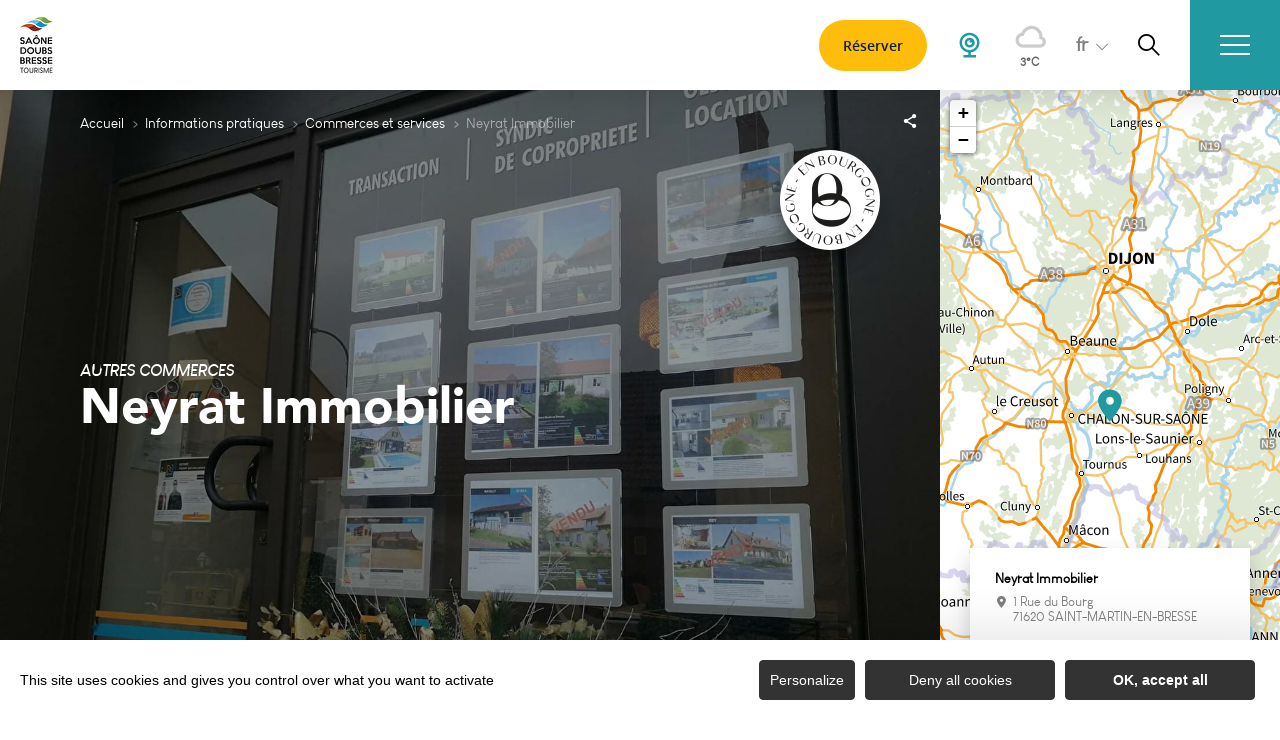

--- FILE ---
content_type: text/html; charset=UTF-8
request_url: https://www.saonedoubsbressetourisme.fr/commerces-et-services/neyrat-immobilier/
body_size: 13028
content:
<!DOCTYPE html>
<html lang="fr-FR"
	prefix="og: https://ogp.me/ns#"  data-lang="fr">
<head>
    <meta charset="UTF-8">
    <title>Neyrat Immobilier | Saône Doubs Bresse Tourisme</title>

    <meta http-equiv="X-UA-Compatible" content="IE=edge">
    <meta name="viewport" content="width=device-width,initial-scale=1,maximum-scale=1,user-scalable=no">

    <meta name="theme-color" content="#2099a0">
    <meta name="msapplication-navbutton-color" content="#2099a0">
    <meta name="apple-mobile-web-app-status-bar-style" content="#2099a0">
    <meta name="mobile-web-app-capable" content="yes">
    <meta name="apple-mobile-web-app-capable" content="yes"/>
    <meta name="apple-mobile-web-app-status-bar-style" content="#2099a0">

    <script type="text/javascript" src="https://www.saonedoubsbressetourisme.fr/wp-admin/admin-ajax.php?action=pll_xdata_check&#038;redirect=https%3A%2F%2Fwww.saonedoubsbressetourisme.fr%2Fcommerces-et-services%2Fneyrat-immobilier%2F&#038;nonce=fecefc11e8" async></script><meta name='robots' content='max-image-preview:large' />
<link rel="alternate" href="https://www.saonedoubsbressetourisme.fr/commerces-et-services/neyrat-immobilier/" hreflang="fr" />
<link rel="alternate" href="https://en.saonedoubsbressetourisme.fr/shops-and-services/neyrat-immobilier/" hreflang="en" />

<!-- All in One SEO Pack 3.3.4 by Michael Torbert of Semper Fi Web Designob_start_detected [-1,-1] -->
<meta name="description"  content="Ne cherchez plus, vous êtes au bon endroit ! Notre agence immobilière, située à Saint-Martin-en-Bresse, est spécialisée dans la vente ..." />

<script type="application/ld+json" class="aioseop-schema">{}</script>
<link rel="canonical" href="https://www.saonedoubsbressetourisme.fr/commerces-et-services/neyrat-immobilier/" />
<!-- All in One SEO Pack -->
<style id='classic-theme-styles-inline-css' type='text/css'>
/*! This file is auto-generated */
.wp-block-button__link{color:#fff;background-color:#32373c;border-radius:9999px;box-shadow:none;text-decoration:none;padding:calc(.667em + 2px) calc(1.333em + 2px);font-size:1.125em}.wp-block-file__button{background:#32373c;color:#fff;text-decoration:none}
</style>
<style id='global-styles-inline-css' type='text/css'>
body{--wp--preset--color--black: #000000;--wp--preset--color--cyan-bluish-gray: #abb8c3;--wp--preset--color--white: #ffffff;--wp--preset--color--pale-pink: #f78da7;--wp--preset--color--vivid-red: #cf2e2e;--wp--preset--color--luminous-vivid-orange: #ff6900;--wp--preset--color--luminous-vivid-amber: #fcb900;--wp--preset--color--light-green-cyan: #7bdcb5;--wp--preset--color--vivid-green-cyan: #00d084;--wp--preset--color--pale-cyan-blue: #8ed1fc;--wp--preset--color--vivid-cyan-blue: #0693e3;--wp--preset--color--vivid-purple: #9b51e0;--wp--preset--gradient--vivid-cyan-blue-to-vivid-purple: linear-gradient(135deg,rgba(6,147,227,1) 0%,rgb(155,81,224) 100%);--wp--preset--gradient--light-green-cyan-to-vivid-green-cyan: linear-gradient(135deg,rgb(122,220,180) 0%,rgb(0,208,130) 100%);--wp--preset--gradient--luminous-vivid-amber-to-luminous-vivid-orange: linear-gradient(135deg,rgba(252,185,0,1) 0%,rgba(255,105,0,1) 100%);--wp--preset--gradient--luminous-vivid-orange-to-vivid-red: linear-gradient(135deg,rgba(255,105,0,1) 0%,rgb(207,46,46) 100%);--wp--preset--gradient--very-light-gray-to-cyan-bluish-gray: linear-gradient(135deg,rgb(238,238,238) 0%,rgb(169,184,195) 100%);--wp--preset--gradient--cool-to-warm-spectrum: linear-gradient(135deg,rgb(74,234,220) 0%,rgb(151,120,209) 20%,rgb(207,42,186) 40%,rgb(238,44,130) 60%,rgb(251,105,98) 80%,rgb(254,248,76) 100%);--wp--preset--gradient--blush-light-purple: linear-gradient(135deg,rgb(255,206,236) 0%,rgb(152,150,240) 100%);--wp--preset--gradient--blush-bordeaux: linear-gradient(135deg,rgb(254,205,165) 0%,rgb(254,45,45) 50%,rgb(107,0,62) 100%);--wp--preset--gradient--luminous-dusk: linear-gradient(135deg,rgb(255,203,112) 0%,rgb(199,81,192) 50%,rgb(65,88,208) 100%);--wp--preset--gradient--pale-ocean: linear-gradient(135deg,rgb(255,245,203) 0%,rgb(182,227,212) 50%,rgb(51,167,181) 100%);--wp--preset--gradient--electric-grass: linear-gradient(135deg,rgb(202,248,128) 0%,rgb(113,206,126) 100%);--wp--preset--gradient--midnight: linear-gradient(135deg,rgb(2,3,129) 0%,rgb(40,116,252) 100%);--wp--preset--font-size--small: 13px;--wp--preset--font-size--medium: 20px;--wp--preset--font-size--large: 36px;--wp--preset--font-size--x-large: 42px;--wp--preset--spacing--20: 0.44rem;--wp--preset--spacing--30: 0.67rem;--wp--preset--spacing--40: 1rem;--wp--preset--spacing--50: 1.5rem;--wp--preset--spacing--60: 2.25rem;--wp--preset--spacing--70: 3.38rem;--wp--preset--spacing--80: 5.06rem;--wp--preset--shadow--natural: 6px 6px 9px rgba(0, 0, 0, 0.2);--wp--preset--shadow--deep: 12px 12px 50px rgba(0, 0, 0, 0.4);--wp--preset--shadow--sharp: 6px 6px 0px rgba(0, 0, 0, 0.2);--wp--preset--shadow--outlined: 6px 6px 0px -3px rgba(255, 255, 255, 1), 6px 6px rgba(0, 0, 0, 1);--wp--preset--shadow--crisp: 6px 6px 0px rgba(0, 0, 0, 1);}:where(.is-layout-flex){gap: 0.5em;}:where(.is-layout-grid){gap: 0.5em;}body .is-layout-flow > .alignleft{float: left;margin-inline-start: 0;margin-inline-end: 2em;}body .is-layout-flow > .alignright{float: right;margin-inline-start: 2em;margin-inline-end: 0;}body .is-layout-flow > .aligncenter{margin-left: auto !important;margin-right: auto !important;}body .is-layout-constrained > .alignleft{float: left;margin-inline-start: 0;margin-inline-end: 2em;}body .is-layout-constrained > .alignright{float: right;margin-inline-start: 2em;margin-inline-end: 0;}body .is-layout-constrained > .aligncenter{margin-left: auto !important;margin-right: auto !important;}body .is-layout-constrained > :where(:not(.alignleft):not(.alignright):not(.alignfull)){max-width: var(--wp--style--global--content-size);margin-left: auto !important;margin-right: auto !important;}body .is-layout-constrained > .alignwide{max-width: var(--wp--style--global--wide-size);}body .is-layout-flex{display: flex;}body .is-layout-flex{flex-wrap: wrap;align-items: center;}body .is-layout-flex > *{margin: 0;}body .is-layout-grid{display: grid;}body .is-layout-grid > *{margin: 0;}:where(.wp-block-columns.is-layout-flex){gap: 2em;}:where(.wp-block-columns.is-layout-grid){gap: 2em;}:where(.wp-block-post-template.is-layout-flex){gap: 1.25em;}:where(.wp-block-post-template.is-layout-grid){gap: 1.25em;}.has-black-color{color: var(--wp--preset--color--black) !important;}.has-cyan-bluish-gray-color{color: var(--wp--preset--color--cyan-bluish-gray) !important;}.has-white-color{color: var(--wp--preset--color--white) !important;}.has-pale-pink-color{color: var(--wp--preset--color--pale-pink) !important;}.has-vivid-red-color{color: var(--wp--preset--color--vivid-red) !important;}.has-luminous-vivid-orange-color{color: var(--wp--preset--color--luminous-vivid-orange) !important;}.has-luminous-vivid-amber-color{color: var(--wp--preset--color--luminous-vivid-amber) !important;}.has-light-green-cyan-color{color: var(--wp--preset--color--light-green-cyan) !important;}.has-vivid-green-cyan-color{color: var(--wp--preset--color--vivid-green-cyan) !important;}.has-pale-cyan-blue-color{color: var(--wp--preset--color--pale-cyan-blue) !important;}.has-vivid-cyan-blue-color{color: var(--wp--preset--color--vivid-cyan-blue) !important;}.has-vivid-purple-color{color: var(--wp--preset--color--vivid-purple) !important;}.has-black-background-color{background-color: var(--wp--preset--color--black) !important;}.has-cyan-bluish-gray-background-color{background-color: var(--wp--preset--color--cyan-bluish-gray) !important;}.has-white-background-color{background-color: var(--wp--preset--color--white) !important;}.has-pale-pink-background-color{background-color: var(--wp--preset--color--pale-pink) !important;}.has-vivid-red-background-color{background-color: var(--wp--preset--color--vivid-red) !important;}.has-luminous-vivid-orange-background-color{background-color: var(--wp--preset--color--luminous-vivid-orange) !important;}.has-luminous-vivid-amber-background-color{background-color: var(--wp--preset--color--luminous-vivid-amber) !important;}.has-light-green-cyan-background-color{background-color: var(--wp--preset--color--light-green-cyan) !important;}.has-vivid-green-cyan-background-color{background-color: var(--wp--preset--color--vivid-green-cyan) !important;}.has-pale-cyan-blue-background-color{background-color: var(--wp--preset--color--pale-cyan-blue) !important;}.has-vivid-cyan-blue-background-color{background-color: var(--wp--preset--color--vivid-cyan-blue) !important;}.has-vivid-purple-background-color{background-color: var(--wp--preset--color--vivid-purple) !important;}.has-black-border-color{border-color: var(--wp--preset--color--black) !important;}.has-cyan-bluish-gray-border-color{border-color: var(--wp--preset--color--cyan-bluish-gray) !important;}.has-white-border-color{border-color: var(--wp--preset--color--white) !important;}.has-pale-pink-border-color{border-color: var(--wp--preset--color--pale-pink) !important;}.has-vivid-red-border-color{border-color: var(--wp--preset--color--vivid-red) !important;}.has-luminous-vivid-orange-border-color{border-color: var(--wp--preset--color--luminous-vivid-orange) !important;}.has-luminous-vivid-amber-border-color{border-color: var(--wp--preset--color--luminous-vivid-amber) !important;}.has-light-green-cyan-border-color{border-color: var(--wp--preset--color--light-green-cyan) !important;}.has-vivid-green-cyan-border-color{border-color: var(--wp--preset--color--vivid-green-cyan) !important;}.has-pale-cyan-blue-border-color{border-color: var(--wp--preset--color--pale-cyan-blue) !important;}.has-vivid-cyan-blue-border-color{border-color: var(--wp--preset--color--vivid-cyan-blue) !important;}.has-vivid-purple-border-color{border-color: var(--wp--preset--color--vivid-purple) !important;}.has-vivid-cyan-blue-to-vivid-purple-gradient-background{background: var(--wp--preset--gradient--vivid-cyan-blue-to-vivid-purple) !important;}.has-light-green-cyan-to-vivid-green-cyan-gradient-background{background: var(--wp--preset--gradient--light-green-cyan-to-vivid-green-cyan) !important;}.has-luminous-vivid-amber-to-luminous-vivid-orange-gradient-background{background: var(--wp--preset--gradient--luminous-vivid-amber-to-luminous-vivid-orange) !important;}.has-luminous-vivid-orange-to-vivid-red-gradient-background{background: var(--wp--preset--gradient--luminous-vivid-orange-to-vivid-red) !important;}.has-very-light-gray-to-cyan-bluish-gray-gradient-background{background: var(--wp--preset--gradient--very-light-gray-to-cyan-bluish-gray) !important;}.has-cool-to-warm-spectrum-gradient-background{background: var(--wp--preset--gradient--cool-to-warm-spectrum) !important;}.has-blush-light-purple-gradient-background{background: var(--wp--preset--gradient--blush-light-purple) !important;}.has-blush-bordeaux-gradient-background{background: var(--wp--preset--gradient--blush-bordeaux) !important;}.has-luminous-dusk-gradient-background{background: var(--wp--preset--gradient--luminous-dusk) !important;}.has-pale-ocean-gradient-background{background: var(--wp--preset--gradient--pale-ocean) !important;}.has-electric-grass-gradient-background{background: var(--wp--preset--gradient--electric-grass) !important;}.has-midnight-gradient-background{background: var(--wp--preset--gradient--midnight) !important;}.has-small-font-size{font-size: var(--wp--preset--font-size--small) !important;}.has-medium-font-size{font-size: var(--wp--preset--font-size--medium) !important;}.has-large-font-size{font-size: var(--wp--preset--font-size--large) !important;}.has-x-large-font-size{font-size: var(--wp--preset--font-size--x-large) !important;}
.wp-block-navigation a:where(:not(.wp-element-button)){color: inherit;}
:where(.wp-block-post-template.is-layout-flex){gap: 1.25em;}:where(.wp-block-post-template.is-layout-grid){gap: 1.25em;}
:where(.wp-block-columns.is-layout-flex){gap: 2em;}:where(.wp-block-columns.is-layout-grid){gap: 2em;}
.wp-block-pullquote{font-size: 1.5em;line-height: 1.6;}
</style>
<link rel='stylesheet' id='main-style-css' href='https://www.saonedoubsbressetourisme.fr/theme/assets/dist/style-1769615136.css' type='text/css' media='all' />
<link rel='stylesheet' id='acf-icon-picker-css' href='https://www.saonedoubsbressetourisme.fr/theme/assets/fonts/sdb-icomoon/style.css#defer' defer='defer' type='text/css' media='all' />
<link rel='shortlink' href='https://www.saonedoubsbressetourisme.fr/?p=5578' />
<script>document.documentElement.className += " js";</script>

                <link rel="apple-touch-icon" sizes="180x180" href="https://www.saonedoubsbressetourisme.fr/uploads/2026/01/favicon-ot-sdb-180x180-5e5c2041e921c2609d13b920b46bb0cc.png">
        <link rel="icon" type="image/png" sizes="32x32" href="https://www.saonedoubsbressetourisme.fr/uploads/2026/01/favicon-ot-sdb-32x32-5e5c2041e921c2609d13b920b46bb0cc.png">
        <link rel="icon" type="image/png" sizes="16x16" href="https://www.saonedoubsbressetourisme.fr/uploads/2026/01/favicon-ot-sdb-16x16-5e5c2041e921c2609d13b920b46bb0cc.png">
        
    
    
    <!-- Matomo -->
    <script type="text/javascript">
        var _paq = window._paq || [];


        // Non Propagration des Cookies
        _paq.push([function () {
            var self = this;

            function getOriginalVisitorCookieTimeout() {
                var now = new Date(),
                    nowTs = Math.round(now.getTime() / 1000),
                    visitorInfo = self.getVisitorInfo();
                var createTs = parseInt(visitorInfo[2]);
                var cookieTimeout = 33696000; // 13 mois en secondes
                var originalTimeout = createTs + cookieTimeout - nowTs;
                return originalTimeout;
            }

            this.setVisitorCookieTimeout(getOriginalVisitorCookieTimeout());
        }]);


        /* tracker methods like "setCustomDimension" should be called before "trackPageView" */
        _paq.push(['trackPageView']);
        _paq.push(['enableLinkTracking']);
        (function () {
            var u = "https://matomo.fas-bfct.fr/";
            _paq.push(['addTracker', u + 'matomo.php', 1]);
                        _paq.push(['setSiteId', '12']);
                        _paq.push(['setTrackerUrl', u + 'matomo.php']);
            var d = document, g = d.createElement('script'), s = d.getElementsByTagName('script')[0];
            g.type = 'text/javascript';
            g.async = true;
            g.defer = true;
            g.src = u + 'matomo.js';
            s.parentNode.insertBefore(g, s);
        })();
    </script>
    <!-- End Matomo Code -->
</head>

<body >
<header id="header" class="type-2">

    <!-- Logo du site -->
    <a href="https://www.saonedoubsbressetourisme.fr/" class="logo">
                <figure><img src="https://www.saonedoubsbressetourisme.fr/uploads/2026/01/logo-33x56.png" alt="" width="33" height="56" srcset="https://www.saonedoubsbressetourisme.fr/uploads/2026/01/logo-33x56.png 1x, https://www.saonedoubsbressetourisme.fr/uploads/2026/01/logo-66x112.png 2x" /></figure>    </a>

    <!-- Navigation centrale -->
    <div class="wrapper-nav">
        <!-- Title Menu - Mobile -->
        <span class="title-menu">Menu <span class="fas-ico-cross close-menu"></span></span>


                    <form method="get" class="form-search" action="/">
                <label for="search" class="hide">Rechercher</label>
                <input type="text" name="search" id="search" placeholder="Rechercher...">
                <button id="search-fake-btn" type="submit" class="gtm-full-text"><span class="fas-ico-search"></span>
                </button>
            </form>
        
        <nav>
            <ul>
                                    <li >
                        <a data-menu-hl="menu_highlight_7365"                            href="https://www.saonedoubsbressetourisme.fr/agenda/" data-gtm="menu-niveau1">Agenda</a>
                                            </li>
                                        <li class="has-sub-menu">
                        <a data-menu-hl="menu_highlight_3384"                            href="https://www.saonedoubsbressetourisme.fr/avoirafaire/" data-gtm="menu-niveau1">À voir, à faire</a>
                                                    <div class="sub-menu">
                                <div class="meta-header">
                                    <span class="back"><span class="fas-ico-arrow-left"></span>Retour</span>
                                    <span class="title-niveau-1">À voir, à faire</span>
                                </div>
                                <div class="wrapper-menu-niveau-2">
                                    <ul class="menu-niveau-2">
                                                                                    <li><a                                                         href="https://www.saonedoubsbressetourisme.fr/avoirafaire/a-velo/">À vélo</a>
                                            </li>
                                                                                        <li><a                                                         href="https://www.saonedoubsbressetourisme.fr/avoirafaire/apied/">À pied</a>
                                            </li>
                                                                                        <li><a                                                         href="https://www.saonedoubsbressetourisme.fr/avoirafaire/surleau/">Sur l’eau</a>
                                            </li>
                                                                                        <li><a                                                         href="https://www.saonedoubsbressetourisme.fr/avoirafaire/acheval/">À cheval</a>
                                            </li>
                                                                                        <li><a                                                         href="https://www.saonedoubsbressetourisme.fr/avoirafaire/avisiter/">À visiter</a>
                                            </li>
                                                                                        <li><a                                                         href="https://www.saonedoubsbressetourisme.fr/sinspirer/vol-en-montgolfiere-en-saone-et-loire/">Dans les airs</a>
                                            </li>
                                                                                        <li><a                                                         href="https://www.saonedoubsbressetourisme.fr/avoirafaire/sitesnaturels/">Sites naturels</a>
                                            </li>
                                                                                        <li><a                                                         href="https://www.saonedoubsbressetourisme.fr/produits-locaux-et-artisanat/">Produits locaux et artisanat</a>
                                            </li>
                                                                                </ul>
                                </div>

                                <div class="sub-images v-tablet-p">
                                        <a  href="https://www.saonedoubsbressetourisme.fr/avoirafaire/apied/" class="item">    <div>
        <figure class="fit-cover"><img src="[data-uri]"  data-src="https://www.saonedoubsbressetourisme.fr/uploads/2026/01/unnamed-12-245x320.jpg" alt="" width="245" height="320" class="lazy"/><figcaption tabindex="145">Office de tourisme Saône Doubs Bresse</figcaption></figure>        <span class="title">Randonnées pédestres</span>    </div>
    </a>        <a  href="https://www.saonedoubsbressetourisme.fr/calendrier/" class="item">    <div>
        <figure class="fit-cover"><img src="[data-uri]"  data-src="https://www.saonedoubsbressetourisme.fr/uploads/2026/01/518888539_4215125738809341_5262319018703796133_n-245x320.jpg" alt="" width="245" height="320" class="lazy"/><figcaption tabindex="132">Dominique CHATRY</figcaption></figure>        <span class="title">Agenda</span>    </div>
    </a>        <a  href="https://www.saonedoubsbressetourisme.fr/avoirafaire/" class="item">    <div>
        <figure class="fit-cover"><img src="[data-uri]"  data-src="https://www.saonedoubsbressetourisme.fr/uploads/2023/01/sur-le-bateau-de-jean-paul-a-verdun-6-photo-rozenn-krebel-245x320.jpg" alt="" width="245" height="320" class="lazy"/><figcaption tabindex="97">Rozenn KREBEL</figcaption></figure>        <span class="title">A voir, à faire</span>    </div>
    </a>                                    </div>
                            </div>
                                                </li>
                                        <li class="has-sub-menu">
                        <a data-menu-hl="menu_highlight_1993"                            href="https://www.saonedoubsbressetourisme.fr/ou-dormir/" data-gtm="menu-niveau1">Où dormir ?</a>
                                                    <div class="sub-menu">
                                <div class="meta-header">
                                    <span class="back"><span class="fas-ico-arrow-left"></span>Retour</span>
                                    <span class="title-niveau-1">Où dormir ?</span>
                                </div>
                                <div class="wrapper-menu-niveau-2">
                                    <ul class="menu-niveau-2">
                                                                                    <li><a                                                         href="https://www.saonedoubsbressetourisme.fr/ou-dormir/les-hotels/">Les hôtels</a>
                                            </li>
                                                                                        <li><a                                                         href="https://www.saonedoubsbressetourisme.fr/ou-dormir/les-locations-de-vacances-et-gites/">Les locations de vacances et gîtes</a>
                                            </li>
                                                                                        <li><a                                                         href="https://www.saonedoubsbressetourisme.fr/ou-dormir/les-chambres-dhotes/">Les chambres d’hôtes</a>
                                            </li>
                                                                                        <li><a                                                         href="https://www.saonedoubsbressetourisme.fr/ou-dormir/les-hebergements-insolites/">Les hébergements insolites</a>
                                            </li>
                                                                                        <li><a                                                         href="https://www.saonedoubsbressetourisme.fr/ou-dormir/les-campings/">Les campings et aires pour camping-cars</a>
                                            </li>
                                                                                        <li><a                                                         href="https://www.saonedoubsbressetourisme.fr/ou-dormir/tous-les-hebergements/">Tous les hébergements</a>
                                            </li>
                                                                                </ul>
                                </div>

                                <div class="sub-images v-tablet-p">
                                        <a target="_blank" href="https://www.saonedoubsbressetourisme.fr/ou-dormir-en-saone-doubs-bresse/" class="item">    <div>
        <figure class="fit-cover"><img src="[data-uri]"  data-src="https://www.saonedoubsbressetourisme.fr/uploads/2022/04/le-relais-du-doubs_b-and-b_schaeffchenzimmer_000-200x260-1651838900.jpg" alt="" width="200" height="260" class="lazy"/><figcaption tabindex="98">Daniel GRIFFITHS</figcaption></figure>        <span class="title">Où dormir ?</span>    </div>
    </a>                                    </div>
                            </div>
                                                </li>
                                        <li class="has-sub-menu">
                        <a data-menu-hl="menu_highlight_2326"                            href="https://www.saonedoubsbressetourisme.fr/ou-manger/" data-gtm="menu-niveau1">Où manger ?</a>
                                                    <div class="sub-menu">
                                <div class="meta-header">
                                    <span class="back"><span class="fas-ico-arrow-left"></span>Retour</span>
                                    <span class="title-niveau-1">Où manger ?</span>
                                </div>
                                <div class="wrapper-menu-niveau-2">
                                    <ul class="menu-niveau-2">
                                                                                    <li><a                                                         href="https://www.saonedoubsbressetourisme.fr/ou-manger/specialiteslocales/">Spécialités locales</a>
                                            </li>
                                                                                        <li><a                                                         href="https://www.saonedoubsbressetourisme.fr/ou-manger/les-restaurants-brasseries/">Les restaurants, brasseries</a>
                                            </li>
                                                                                        <li><a                                                         href="https://www.saonedoubsbressetourisme.fr/ou-manger/salons-de-the-bars-cafes-restauration-rapide/">Salons de thé, bars, cafés, restauration rapide</a>
                                            </li>
                                                                                </ul>
                                </div>

                                <div class="sub-images v-tablet-p">
                                                                    </div>
                            </div>
                                                </li>
                                        <li >
                        <a data-menu-hl="menu_highlight_6415"                            href="https://www.saonedoubsbressetourisme.fr/sinspirer/" data-gtm="menu-niveau1">S’inspirer</a>
                                            </li>
                                        <li class="has-sub-menu">
                        <a data-menu-hl="menu_highlight_1995"                            href="https://www.saonedoubsbressetourisme.fr/informations-pratiques/" data-gtm="menu-niveau1">Informations pratiques</a>
                                                    <div class="sub-menu">
                                <div class="meta-header">
                                    <span class="back"><span class="fas-ico-arrow-left"></span>Retour</span>
                                    <span class="title-niveau-1">Informations pratiques</span>
                                </div>
                                <div class="wrapper-menu-niveau-2">
                                    <ul class="menu-niveau-2">
                                                                                    <li><a                                                         href="https://www.saonedoubsbressetourisme.fr/informations-pratiques/loffice-de-tourisme/">L’office de tourisme</a>
                                            </li>
                                                                                        <li><a                                                         href="https://www.saonedoubsbressetourisme.fr/informations-pratiques/commerces-et-services/">Commerces et services</a>
                                            </li>
                                                                                        <li><a                                                         href="https://www.saonedoubsbressetourisme.fr/informations-pratiques/brochures/">Brochures</a>
                                            </li>
                                                                                </ul>
                                </div>

                                <div class="sub-images v-tablet-p">
                                                                    </div>
                            </div>
                                                </li>
                                </ul>
        </nav>


        <!-- IMAGES -->
        <div class="wrapper-sub-images">
            <!-- Menu Secondaire -->
                    <!-- Menu Secondaire -->
        <div class="menu-secondaire">
                            <!-- Menu -->
                <ul class="menu-pro">
                                            <li><a  href="https://www.saonedoubsbressetourisme.fr/espace-pro/">Espace pro</a></li>                                            <li><a  href="https://www.saonedoubsbressetourisme.fr/informations-pratiques/brochures/">Brochures</a></li>                </ul>
            
                            <!-- Social Networks -->
                <ul class="social-networks">
                                            <li><a href="https://www.facebook.com/tourismesaonedoubsbresse" target="_blank" data-gtm="reseaux sociaux"><span class="fas-ico-facebook-square"></span></a></li>
                                                <li><a href="https://www.instagram.com/saonedoubsbressetourisme" target="_blank" data-gtm="reseaux sociaux"><span class="fas-ico-instagram"></span></a></li>
                                                <li><a href="https://www.tripadvisor.fr/Attraction_Review-g672406-d15099237-Reviews-Office_de_Tourisme_Saone_Doubs_Bresse-Verdun_sur_le_Doubs_Saone_et_Loire_Bourgog.html" target="_blank" data-gtm="reseaux sociaux"><span class="fas-ico-tripadvisor"></span></a></li>
                                        </ul>
                    </div>
        




            <div class="sub-images">
                                        <div id="menu_highlight_3384">
                                <a  href="https://www.saonedoubsbressetourisme.fr/avoirafaire/apied/" class="item">    <div>
        <figure class="fit-cover"><img src="[data-uri]"  data-src="https://www.saonedoubsbressetourisme.fr/uploads/2026/01/unnamed-12-245x320.jpg" alt="" width="245" height="320" class="lazy"/><figcaption tabindex="71">Office de tourisme Saône Doubs Bresse</figcaption></figure>        <span class="title">Randonnées pédestres</span>    </div>
    </a>        <a  href="https://www.saonedoubsbressetourisme.fr/calendrier/" class="item">    <div>
        <figure class="fit-cover"><img src="[data-uri]"  data-src="https://www.saonedoubsbressetourisme.fr/uploads/2026/01/518888539_4215125738809341_5262319018703796133_n-245x320.jpg" alt="" width="245" height="320" class="lazy"/><figcaption tabindex="22">Dominique CHATRY</figcaption></figure>        <span class="title">Agenda</span>    </div>
    </a>        <a  href="https://www.saonedoubsbressetourisme.fr/avoirafaire/" class="item">    <div>
        <figure class="fit-cover"><img src="[data-uri]"  data-src="https://www.saonedoubsbressetourisme.fr/uploads/2023/01/sur-le-bateau-de-jean-paul-a-verdun-6-photo-rozenn-krebel-245x320.jpg" alt="" width="245" height="320" class="lazy"/><figcaption tabindex="127">Rozenn KREBEL</figcaption></figure>        <span class="title">A voir, à faire</span>    </div>
    </a>                            </div>
                                                <div id="menu_highlight_1993">
                                <a target="_blank" href="https://www.saonedoubsbressetourisme.fr/ou-dormir-en-saone-doubs-bresse/" class="item">    <div>
        <figure class="fit-cover"><img src="[data-uri]"  data-src="https://www.saonedoubsbressetourisme.fr/uploads/2022/04/le-relais-du-doubs_b-and-b_schaeffchenzimmer_000-200x260-1651838900.jpg" alt="" width="200" height="260" class="lazy"/><figcaption tabindex="24">Daniel GRIFFITHS</figcaption></figure>        <span class="title">Où dormir ?</span>    </div>
    </a>                            </div>
                                                <div id="menu_highlight_2326">
                                                    </div>
                                                <div id="menu_highlight_1995">
                                                    </div>
                                    </div>
        </div>

    </div>


    <!-- Navigation secondaire -->
    <div class="nav-right">
        <guidap-reserve-button></guidap-reserve-button>
                    <a href="https://www.saonedoubsbressetourisme.fr/la-webcam-de-loffice/" class="icon"><span class="fas-ico-carte-interactive"></span></a>
            
        <div class="data-weather" data-weather-city="Verdun-sur-le-Doubs">
            <!--
            <span class="data-topweather-weather">
                <span class="meteo-basecloud"></span>
                <span class="meteo-drizzle"></span>
                <span class="meteo-sunny"></span></span>
            <span class="temp">12°C</span>
            -->
        </div>
                    <div class="lang dropdown">
                <a href="#">fr</a>
                <ul>
                                                <li><a href="https://en.saonedoubsbressetourisme.fr/shops-and-services/neyrat-immobilier/">en</a></li>                </ul>

                <select onchange="document.location.href = this.value;" class="lang-mobile">
                                            <option
                        value="https://www.saonedoubsbressetourisme.fr/commerces-et-services/neyrat-immobilier/" selected>Français</option>                        <option
                        value="https://en.saonedoubsbressetourisme.fr/shops-and-services/neyrat-immobilier/" >English</option>                </select>
            </div>
        
                    <a href="#overlay-search" class="icon-search" data-gtm="rechercher"><span class="fas-ico-search"></span></a>
        
        <!-- BURGER MENU -->
        <div class="wrapper-menu-burger" data-gtm="menu">
            <div class="th-menu">
                <span></span>
                <span></span>
                <span></span>
                <span></span>
            </div>
        </div>
    </div>


</header>    <main class="gabarit-sit " data-fiche_id="SERBFC000V506QU0"
          data-fiche_name="Neyrat Immobilier"
          data-post_id="5578">
        <div class="wrapper-content">

            <!-- HEADER -->
            <header class="breadcrumb-white">

                <div class="wrapper-header" data-vheight="100 - 90">

                    <figure class="fit-cover o60"><picture><source srcset="https://www.saonedoubsbressetourisme.fr/uploads/external/712345f63385a644ffafe71f45e7fa7a-407329844-2766462383491925-6045415206498689256-n-420x420.jpg"  media="(max-width: 420px)" /><source srcset="https://www.saonedoubsbressetourisme.fr/uploads/external/712345f63385a644ffafe71f45e7fa7a-407329844-2766462383491925-6045415206498689256-n-1024x570.jpg" media="(max-width: 1024px) and (min-width: 801px)" /><img src="https://www.saonedoubsbressetourisme.fr/uploads/external/712345f63385a644ffafe71f45e7fa7a-407329844-2766462383491925-6045415206498689256-n-1600x900.jpg" alt="Neyrat Immobilier" width="1600" height="900"/></picture><figcaption tabindex="119">Sophie RAGEOT</figcaption></figure>                        <a href="https://www.bourgogne-tourisme.com/" target='blank' class="macaron type-1">
    <figure class="fit-cover"><img src="https://www.saonedoubsbressetourisme.fr/uploads/2023/11/enbourgogne_marqueur-label_noir_250par150-100x100.png" alt="" width="100" height="100"/></figure>    </a>
    
                                <script type="application/ld+json">{"@context":"https:\/\/schema.org","@type":"BreadcrumbList","itemListElement":[{"@type":"ListItem","position":1,"name":"Accueil","item":"https:\/\/www.saonedoubsbressetourisme.fr\/"},{"@type":"ListItem","position":2,"name":"Informations pratiques","item":"https:\/\/www.saonedoubsbressetourisme.fr\/informations-pratiques\/"},{"@type":"ListItem","position":3,"name":"Commerces et services","item":"https:\/\/www.saonedoubsbressetourisme.fr\/informations-pratiques\/commerces-et-services\/"},{"@type":"ListItem","position":4,"name":"Neyrat Immobilier"}]}</script>
            <div id="breadcrumb">
        <span>
                       <a href="https://www.saonedoubsbressetourisme.fr/">Accueil</a>
                        <span>
                                            <a href="https://www.saonedoubsbressetourisme.fr/informations-pratiques/">Informations pratiques</a>
                        <span>
                                            <a href="https://www.saonedoubsbressetourisme.fr/informations-pratiques/commerces-et-services/">Commerces et services</a>
                                <span class="breadcrumb_last">Neyrat Immobilier</span>
                                                            </span>
    </div>
    


                        <div class="social-share">
        <input class="toggle-input" id="toggle-input" type="checkbox">
        <label aria-hidden="true" aria-label="Partagez sur les réseaux sociaux" class="toggle" for="toggle-input"><span>Réseaux sociaux</span></label>

        <ul class="network-list">
            <li class="facebook"><a aria-label="Partagez sur Facebook" data-href="#" id="sharefacebook" target="_blank" title="Lien de partage sur Facebook"
                                    href="https://www.facebook.com/sharer/sharer.php?u=https://www.saonedoubsbressetourisme.fr/commerces-et-services/neyrat-immobilier/"></a></li>
            <li class="twitter"><a aria-label="Partagez sur Twitter" id="sharetwitter" target="_blank" title="Lien de partage sur Twitter"
                                   href="https://twitter.com/intent/tweet?text=https://www.saonedoubsbressetourisme.fr/commerces-et-services/neyrat-immobilier/"></a></li>
            <li class="linkedin"><a aria-label="Partagez sur LinkedIn" id="ShareLinkedIn" target="_blank" title="Lien de partage sur LinkedIn"
                                    href="https://www.linkedin.com/shareArticle?mini=true&amp;url=https://www.saonedoubsbressetourisme.fr/commerces-et-services/neyrat-immobilier/"></a></li>
            <li class="mail"><a aria-label="Partagez par Email" id="ShareMail" title="Lien de partage par Email" href="mailto:&amp;body=https://www.saonedoubsbressetourisme.fr/commerces-et-services/neyrat-immobilier/"></a></li>
        </ul>
    </div>
    
                    <div class="caption">

                        
                                                                            <div class="wrapper-cat">
                                <span class="category">Autres commerces</span>                                                            </div>
                                                    <h1>Neyrat Immobilier</h1>
                    </div>
                </div>

                

                                    <div id="description" class="description description-sejour">
                        <div class="bloc-texte" data-expand="380">
                            <p>Ne cherchez plus, vous êtes au bon endroit ! Notre agence immobilière, située à Saint-Martin-en-Bresse, est spécialisée dans la vente ou l'achat de biens immobiliers dans cette charmante commune et ses environs.<br />
<br />
Nous comprenons que l'immobilier est un domaine important et souvent complexe. C'est pourquoi nous mettons tout en œuvre pour vous offrir un service personnalisé et professionnel, en accord avec vos besoins et vos attentes.</p>                        </div>
                                                    <a href="#expand" class="link">Lire la suite</a>
                                                </div>
                    
            </header>

            <!-- BARRE LATERALE -->
            <div class="aside-bar">
                <div class="map">
                    <div class="maps" data-lat="46.8173095" data-lng="5.06024736"  data-marker="default" data-markericon="default"></div>    <div class="contact">
        <div>
            <span class="title"><strong>Neyrat Immobilier</strong></span>
            <address class="location">1 Rue du Bourg</br>71620&nbsp;SAINT-MARTIN-EN-BRESSE</address>            <ul class="datas-link">
                <li class="tooltip"><a href="tel:0385416050" data-gtm="contact-2" data-fs-tracking="TEL"><span class="fas-ico-phone"></span></a><span class="tooltip-text">03 85 41 60 50</span></li><li class="tooltip"><a href="https://www.neyrat-immobilier.fr/agence-immobiliere-saint-martin-en-bresse.asp" target="_blank" rel="noopener" data-gtm="contact-3" data-fs-tracking="URL"><span class="fas-ico-web"></span><span class="tooltip-text">https://www.neyrat-immobilier.fr/agence-immobiliere-saint-martin-en-bresse.asp</span></a></li><li class="tooltip"><a href="#overlay-contact" data-gtm="contact-4" data-fs-tracking="MAILTO"><span class="fas-ico-mail"></span></a></li><li><a href="https://www.google.com/maps?saddr&daddr=46.8173095,5.06024736" target="_blank" rel="noopener"><span class="fas-ico-position-geo"></span></a></li>            </ul>
        </div>
        
    </div>
    
                </div>
            </div>

            <!-- CONTENU SIT -->
            <div class="wrapper-content-sit">

                        <div id="infos" class="bloc-sit info-compt">
            <ul>
                <li><span class="fas-ico-cards"></span>Chèques bancaires et postaux, Virements</li>            </ul>
        </div>
                <div class="bloc-sit services">
            <span class="title-sit">Équipements</span><ul><li>Parking gratuit</li><li>WIFI</li></ul>        </div>
        
    <!-- Tarifs & Horaires -->
    <div id="tarifs_horaires" class="bloc-sit tarifs-horaires">

        <span class="title-sit-big">Tarifs & Horaires</span>
        <span class="title-medium">Ouverture&nbsp;:</span><p>Ouvert toute l'année du lundi au vendredi de 9h à 12h et de 14h à 18h. </p>    </div>
                </div>

            <div class="wrapper-ancres">
                <nav class="ancre-v2 var-3">
                    <ul>
                        <li><a href="#description" class="" data-gtm="navigation-2">Présentation</a></li><li><a href="#infos" class="" data-gtm="navigation-2">Infos complémentaires</a></li><li><a href="#tarifs_horaires" class="" data-gtm="navigation-2">Tarifs & horaires</a></li>                    </ul>
                    <button class="move-ancre"><span class="icon-ico-arrow-right"></span></button>
                </nav>
            </div>
        </div>

        
    </main>

<script type="application/ld+json">{"@context":"http:\/\/schema.org","@type":"Product","name":"Neyrat Immobilier","description":"Ne cherchez plus, vous \u00eates au bon endroit ! Notre agence immobili\u00e8re, situ\u00e9e \u00e0 Saint-Martin-en-Bresse, est sp\u00e9cialis\u00e9e dans la vente ou l'achat de biens immobiliers dans cette charmante commune et ses environs.\n\nNous comprenons que l'immobilier est un domaine important et souvent complexe. C'est pourquoi nous mettons tout en \u0153uvre pour vous offrir un service personnalis\u00e9 et professionnel, en accord avec vos besoins et vos attentes.","offers":[]} </script><footer id="footer">

        <div class="content-wrapper content-wrapper-large pub type-1">
        <div class="slick-carousel hide-mobile" data-dots="true" data-arrows="false" data-autoplay="2000"
         data-params="slickOptionsStrate1Pub">                            <a href="https://www.saonedoubsbressetourisme.fr/?g-path=%2Fcart%2Factivities%2Fundefined" target="_blank" rel="nofollow" class="item">
                <figure><img src="[data-uri]"  data-src="https://www.saonedoubsbressetourisme.fr/uploads/2022/05/bandeau-pub-kayak-1460x386.png" alt="" width="1460" height="386" class="lazy"/></figure>            </a>
                                        <a href="https://www.saonedoubsbressetourisme.fr/?g-path=%2Fcart%2Factivities%2Fundefined" target="_blank" rel="nofollow" class="item">
                <figure><img src="[data-uri]"  data-src="https://www.saonedoubsbressetourisme.fr/uploads/2022/05/bandeau-pub-velolaptop-1460x386.png" alt="" width="1460" height="386" class="lazy"/></figure>            </a>
                        </div>        <div class="slick-carousel v-mobile" data-dots="true" data-arrows="false" data-autoplay="2000"
         data-params="slickOptionsStrate1Pub">                            <a href="https://www.saonedoubsbressetourisme.fr/?g-path=%2Fcart%2Factivities%2Fundefined" target="_blank" rel="nofollow" class="item">
                <figure><img src="[data-uri]"  data-src="https://www.saonedoubsbressetourisme.fr/uploads/2022/05/bandeau-smartphone-kayak-1-304x304.png" alt="" width="304" height="304" class="lazy"/></figure>            </a>
                                        <a href="https://www.saonedoubsbressetourisme.fr/?g-path=%2Fcart%2Factivities%2Fundefined" target="_blank" rel="nofollow" class="item">
                <figure><img src="[data-uri]"  data-src="https://www.saonedoubsbressetourisme.fr/uploads/2022/05/bandeau-pub-velo-smartphone-304x304.png" alt="" width="304" height="304" class="lazy"/></figure>            </a>
                        </div>            <span class="title">Publicité</span>
            </div>
    <div class="col-wrapper col-wrapper-large comment-venir type-1">

    

    <div class="col-50 texte">
        <div class="bloc-texte">
            <span class="title">Comment venir en Saône Doubs Bresse</span>                        <p>Le territoire Saône Doubs Bresse se situe à 30min de Beaune et Chalon-sur-Saône et à 1h de Dijon, Mâcon, Dole et Lons-le-Saunier.</p>
<p>Estimez votre temps de trajet vers votre destination finale pour profiter d'une déconnexion et d'une tranquillité dans cette campagne propice aux activités de plein air et à la détente.</p>
        </div>

        <form action="https://maps.google.com/" target="_blank" method="GET" class="wrapper-itineraire">
            <div class="group">
                <label for="start-itineraire-2">Depuis</label>
                <input type="text" id="start-itineraire-2" name="saddr" placeholder="Votre ville ou code postal">
            </div>

            <div class="group">
                <label for="end-itineraire-2">Vers</label>

                                    <input type="text"  name="daddr" id="end-itineraire-2" value="" placeholder="Votre destination">
                                                    </div>

            <button type="submit" data-gtm="venir">Chercher un itinéraire<span class="fas-ico-itineraire"></span></button>
        </form>
    </div>

            <div class="col-50 image image-jpg">
            <figure><img src="[data-uri]"  data-src="https://www.saonedoubsbressetourisme.fr/uploads/2022/04/carte-regional-740x0.png" alt="" width="739" height="524" class="lazy"/></figure>        </div>
        
</div><div class="wrapper-hidden">
    <div class="col-wrapper col-wrapper-large menu-footer type-2 accordeon">
    <span class="title-accordeon">
        <span>Rubriques<span class="plus"></span></span>
    </span>
        <div class="item">

            
                            <div class="col-25">
                                        <ul>
                        <li id="menu-item-5499" class="menu-item menu-item-type-post_type menu-item-object-page menu-item-has-children menu-item-5499"><a href="https://www.saonedoubsbressetourisme.fr/informations-pratiques/loffice-de-tourisme/">L’office de tourisme</a>
<ul class="sub-menu">
	<li id="menu-item-7436" class="menu-item menu-item-type-post_type menu-item-object-page menu-item-7436"><a href="https://www.saonedoubsbressetourisme.fr/espace-pro/">Espace pro</a></li>
</ul>
</li>
<li id="menu-item-5497" class="menu-item menu-item-type-post_type menu-item-object-page menu-item-5497"><a href="https://www.saonedoubsbressetourisme.fr/informations-pratiques/brochures/">Brochures</a></li>
                    </ul>
                </div>
                        </div>
    </div>
</div>
    <div class="footer-copyright content-wrapper content-wrapper-large">
        <span class="copy">© 2026 Tous droits réservés</span>
        <nav>
            <ul><li id="menu-item-12" class="menu-item menu-item-type-post_type menu-item-object-page menu-item-home menu-item-12"><a href="https://www.saonedoubsbressetourisme.fr/">Accueil</a></li>
<li id="menu-item-2176" class="menu-item menu-item-type-post_type menu-item-object-page menu-item-2176"><a href="https://www.saonedoubsbressetourisme.fr/politique-de-confidentialite/">Politique de confidentialité</a></li>
<li id="menu-item-2177" class="menu-item menu-item-type-post_type menu-item-object-page menu-item-2177"><a href="https://www.saonedoubsbressetourisme.fr/mentions-legales/">Mentions légales</a></li>
</ul>
        </nav>
    </div>
</footer>    <div id="overlay-search" class="overlay overlay-search">
        <div class="content-wrapper content-wrapper-large">
            <!-- FORMULAIRE FIXE -->
            <form method="get" action="/">
                <label for="elastic-search" class="hide">Rechercher</label>
                <input type="text" name="elastic-search" id="elastic-search" placeholder="Rechercher..."
                       onsubmit="document.getElementById('elastic-search-fake-btn').focus(); return false;">
                <button id="elastic-search-fake-btn" type="submit" class="gtm-full-text"><span class="fas-ico-search"></span></button>
                <span class="number-results"><span id="search-result-count">0</span> résultat(s)</span>
                <span class="fas-ico-cross" data-overlay-close="overlay-search"></span>
            </form>
        </div>


        <!-- LISTING CARDS -->
        <div class="wrapper-cards">

            <div class="col-wrapper col-wrapper-large" id="search-result">
            </div>
        </div>
    </div>
    <div id="overlay-iframe-tourinsoft" class="overlay overlay-iframe-tourinsoft" data-vheight="100">
    <span class="fas-ico-cross close-element v-mobile" data-overlay-close="overlay-iframe-tourinsoft"></span>

    <div class="top">
        <div class="title-overlay"><span class="fas-ico-calendar"></span><span class="title">En résumé</span></div>
        <span class="fas-ico-cross" data-overlay-close="overlay-iframe-tourinsoft"></span>
    </div>

    <div class="content">
        <iframe class="iframe-content"></iframe>
    </div>
</div>
    <script>
        var jsConfig = {"map":{"markerDefault":"https:\/\/www.saonedoubsbressetourisme.fr\/uploads\/2026\/01\/marker1-48x66.png","markerBlack":"https:\/\/www.saonedoubsbressetourisme.fr\/uploads\/2026\/01\/marker2-48x66.png","kmlColor":"#2099a0","kmlWeight":"5","kmlOpacity":1,"kmlBgOpacity":1},"ignapikey":"essentiels","search":{"host":"https:\/\/www.saonedoubsbressetourisme.fr\/search-api","indices":"fas_saonedoubsbresse_prod_fr*"},"datalayer":{"post_id":5578,"post_title":"Neyrat Immobilier","post_type":"tourinsoft","modele":"Fiche SIT","gabarit_id":21,"gabarit_title":"Mod\u00e8le par d\u00e9faut","gabarit_type":"SIT","gabarit_class":"","langue":"fr","tags":"","tourinsoft_type":"Commerces et Services","tourinsoft_id":"SERBFC000V506QU0","tourinsoft_typekey":"SER","tourinsoft_commune":"SAINT-MARTIN-EN-BRESSE","tourinsoft_codepostal":"71620","objectifs_strategiques":[],"saisons":[],"custom":[]},"tagmanager":"GTM-NXXTPM7","force_gtm":true,"tarteaucitron_services":["th_analytics","th_facebookpixel"]};
    </script>
    
<script>
    var template_path = 'https://www.saonedoubsbressetourisme.fr/wp-content/themes/fas-theme';
</script>

<div class="wrapper-bar-bottom">
    <div class="toolbar-bottom ">
          <div class="primary ">
                      <a href="#overlay-contact" title="Contacter"data-gtm="contact-1" data-fs-tracking="URL" >
              <span class="fas-ico-mail"></span>
              <span>Contacter</span>
                            </a>
                    </div>
                  <div class="secondary">
                      <a href="tel:0385416050" title="Téléphone"data-gtm="contact-2" data-fs-tracking="TEL">
            <span class="fas-ico-phone"></span>
                        </a>
            </div></div></div>

        <script type="text/javascript">(function(n,t,i,r){var u=new RegExp("(?:; )?"+r+"=([^;]*);?"),f=u.test(document.cookie)?decodeURIComponent(RegExp.$1):null;n[i]=n[i]||[];n[i].push({tourinsoft:{structure:"1-9-",syndication:"2-62-7604-",offre:"30-SERBFC000V506QU0-",user:f,trackingId:"UA-35618038-1"}})})(window,document,"dataLayer","_ga")</script>
                <script type="text/javascript">
            (function (w, d, s, l, i) {
                w[l] = w[l] || [];
                w[l].push({
                    'gtm.start':
                        new Date().getTime(), event: 'gtm.js'
                });
                var f = d.getElementsByTagName(s)[0],
                    j = d.createElement(s), dl = l != 'dataLayer' ? '&l=' + l : '';
                j.async = true;
                j.src =
                    'https://www.googletagmanager.com/gtm.js?id=' + i + dl;
                f.parentNode.insertBefore(j, f);
            })(window, document, 'script', 'dataLayer', 'GTM-NR6WWCZ');
        </script>
        <div id="overlay-contact" class="overlay overlay-contact-sit no-top-mobile from-left" data-vheight="100">
    <span class="fas-ico-cross close-element v-mobile" data-overlay-close="overlay-contact"></span>

    <div class="top">
        <div class="title-overlay">
                        <span class="title">Nous écrire</span>        </div>
        <span class="fas-ico-cross" data-overlay-close="overlay-contact"></span>
    </div>

    <div class="content">
        <div class="scroller">
    <div class="bloc-form type-1" >
        <div class="frm_forms  with_frm_style frm_style_style-formidable" id="frm_form_3_container" >
<form enctype="multipart/form-data" method="post" class="frm-show-form  frm_pro_form " id="form_contact-prestataires" >
<div class="frm_form_fields ">
<fieldset>
<legend class="frm_screen_reader">Contacter le prestataire</legend>

<div class="frm_fields_container">
<input type="hidden" name="frm_action" value="create" />
<input type="hidden" name="form_id" value="3" />
<input type="hidden" name="frm_hide_fields_3" id="frm_hide_fields_3" value="" />
<input type="hidden" name="form_key" value="contact-prestataires" />
<input type="hidden" name="item_meta[0]" value="" />
<input type="hidden" id="frm_submit_entry_3" name="frm_submit_entry_3" value="033a017ce2" /><input type="hidden" name="_wp_http_referer" value="/commerces-et-services/neyrat-immobilier/" /><div id="frm_field_13_container" class="frm_form_field form-field  frm_required_field frm_top_container">
    <label for="field_5wws7" id="field_5wws7_label" class="frm_primary_label">Nom
        <span class="frm_required">*</span>
    </label>
    <input type="text" id="field_5wws7" name="item_meta[13]" value=""  data-reqmsg="Ce champ ne peut pas être vide" aria-required="true" data-invmsg="texte est non valide" aria-invalid="false"  />
    
    
</div>
<div id="frm_field_14_container" class="frm_form_field form-field  frm_required_field frm_top_container">
    <label for="field_q6rvm" id="field_q6rvm_label" class="frm_primary_label">Prénom
        <span class="frm_required">*</span>
    </label>
    <input type="text" id="field_q6rvm" name="item_meta[14]" value=""  data-reqmsg="Ce champ ne peut pas être vide" aria-required="true" data-invmsg="texte est non valide" aria-invalid="false"  />
    
    
</div>
<div id="frm_field_16_container" class="frm_form_field form-field  frm_required_field frm_top_container">
    <label for="field_llhvn" id="field_llhvn_label" class="frm_primary_label">E-mail
        <span class="frm_required">*</span>
    </label>
    <input type="email" id="field_llhvn" name="item_meta[16]" value=""  data-reqmsg="Ce champ ne peut pas être vide" aria-required="true" data-invmsg="E-mail est non valide" aria-invalid="false"  />
    
    
</div>
<div id="frm_field_18_container" class="frm_form_field form-field  frm_top_container">
    <label for="field_456b0" id="field_456b0_label" class="frm_primary_label">Téléphone
        <span class="frm_required"></span>
    </label>
    <input type="text" id="field_456b0" name="item_meta[18]" value=""  data-invmsg="texte est non valide" aria-invalid="false"  />
    
    
</div>
<div id="frm_field_19_container" class="frm_form_field form-field  frm_required_field frm_top_container">
    <label for="field_8ll4k" id="field_8ll4k_label" class="frm_primary_label">Votre message
        <span class="frm_required">*</span>
    </label>
    <textarea name="item_meta[19]" id="field_8ll4k" rows="5"  data-reqmsg="Ce champ ne peut pas être vide" aria-required="true" data-invmsg="Votre message is invalid" aria-invalid="false"  ></textarea>
    
    
</div>
<div id="frm_field_20_container" class="frm_form_field form-field  frm_required_field frm_top_container vertical_radio">
    <div id="field_c7lp9_label" class="frm_primary_label">Politique de confidentialité
        <span class="frm_required">*</span>
    </div>
    <div class="frm_opt_container" role="group">		<div class="frm_checkbox" id="frm_checkbox_20-0">			<label  for="field_c7lp9-0">
			<input type="checkbox" name="item_meta[20][]" id="field_c7lp9-0" value="RGPD Acceptées"  data-reqmsg="Vous devez accepter la politique de confidentialité pour vous inscrire" data-invmsg="Politique de confidentialité is invalid" aria-invalid="false"   aria-required="true"  /> J’accepte le règlement sur la politique de confidentialité des données personnelles (<a href="/privacy-policy/" target="_blank">Voir la page</a>)</label></div>
</div>
    
    
</div>
<div id="frm_field_245_container" class="frm_form_field form-field  frm_none_container">
	<label for="g-recaptcha-response" id="field_n7m4n_label" class="frm_primary_label">Captcha
		<span class="frm_required" aria-hidden="true"></span>
	</label>
	<div  id="field_n7m4n" class="g-recaptcha" data-sitekey="6LdHbygsAAAAALrUJVOyziYZ4pGUqmH5wbXN0XA5" data-size="invisible" data-theme="light" data-callback="frmAfterRecaptcha"></div>
	
	
</div>
<div id="frm_field_165_container" class="frm_form_field form-field ">
	<div class="frm_submit">

<button class="frm_button_submit frm_final_submit" type="submit"  formnovalidate="formnovalidate">Envoyer</button>

</div>
</div>
	<input type="hidden" name="item_key" value="" />
				<div class="frm__66fe501d4a337">
				<label for="frm_email_3"  style="display:none;">
					If you are human, leave this field blank.				</label>
				<input  id="frm_email_3" type="email" class="frm_verify" name="frm__66fe501d4a337" value=""  style="display:none;" />
			</div>
		<input name="frm_state" type="hidden" value="sDnOIz61DdvvhHe9Lvew4jq0u9JX1JbdYucs3q0ur+o=" /></div>
</fieldset>
</div>
</form>
</div>
    </div>
</div>    </div>
</div><div class="shadow-overlay"></div><script type="text/javascript" id="pll_cookie_script-js-after">
/* <![CDATA[ */
(function() {
				var expirationDate = new Date();
				expirationDate.setTime( expirationDate.getTime() + 31536000 * 1000 );
				document.cookie = "pll_language=fr; expires=" + expirationDate.toUTCString() + "; path=/; secure; SameSite=None";
			}());
/* ]]> */
</script>
<script type="text/javascript" src="https://www.saonedoubsbressetourisme.fr/theme/assets/dist/main-1769615137.min.js" id="main—script-js"></script>
<script type="text/javascript" src="https://www.saonedoubsbressetourisme.fr/wp-includes/js/jquery/jquery.min.js?ver=3.7.1" id="jquery-core-js"></script>
<script type="text/javascript" src="https://www.saonedoubsbressetourisme.fr/wp-includes/js/jquery/jquery-migrate.min.js?ver=3.4.1" id="jquery-migrate-js"></script>
<script type="text/javascript" id="formidable-js-extra">
/* <![CDATA[ */
var frm_js = {"ajax_url":"https:\/\/www.saonedoubsbressetourisme.fr\/wp-admin\/admin-ajax.php","images_url":"https:\/\/www.saonedoubsbressetourisme.fr\/wp-content\/plugins\/formidable\/images","loading":"Loading\u2026","remove":"Remove","offset":"4","nonce":"b6f4b4427f","id":"ID","no_results":"No results match","file_spam":"That file looks like Spam.","calc_error":"There is an error in the calculation in the field with key","empty_fields":"Please complete the preceding required fields before uploading a file.","focus_first_error":"1","include_alert_role":"1","include_resend_email":""};
var frm_password_checks = {"eight-char":{"label":"8 caract\u00e8res minimum","regex":"\/^.{8,}$\/","message":"Les mots de passe requi\u00e8rent au moins 8 caract\u00e8res"},"lowercase":{"label":"1 lettre minuscule","regex":"#[a-z]+#","message":"Les mots de passe doivent inclure au moins une lettre minuscule"},"uppercase":{"label":"1 lettre majuscule","regex":"#[A-Z]+#","message":"Les mots de passe doivent inclure au moins une lettre majuscule"},"number":{"label":"1 chiffre","regex":"#[0-9]+#","message":"Les mots de passe doivent inclure au moins un num\u00e9ro"},"special-char":{"label":"1 caract\u00e8re sp\u00e9cial","regex":"\/(?=.*[^a-zA-Z0-9])\/","message":"Password is invalid"}};
var frmCheckboxI18n = {"errorMsg":{"min_selections":"This field requires a minimum of %1$d selected options but only %2$d were submitted."}};
/* ]]> */
</script>
<script type="text/javascript" src="https://www.saonedoubsbressetourisme.fr/wp-content/plugins/formidable-pro/js/frm.min.js?ver=6.14" id="formidable-js"></script>
<script type="text/javascript" id="formidable-js-after">
/* <![CDATA[ */
window.frm_js.repeaterRowDeleteConfirmation = "Confirmez-vous vouloir supprimer cette ligne ?";
/* ]]> */
</script>
<script type="text/javascript" defer="defer" async="async" src="https://www.google.com/recaptcha/api.js?hl=fr&amp;ver=3" id="captcha-api-js"></script>
<script>
/*<![CDATA[*/
/*]]>*/
</script>
</body>
</html>

<!-- This website is like a Rocket, isn't it? Performance optimized by WP Rocket. Learn more: https://wp-rocket.me -->

--- FILE ---
content_type: text/html; charset=utf-8
request_url: https://www.google.com/recaptcha/api2/anchor?ar=1&k=6LdHbygsAAAAALrUJVOyziYZ4pGUqmH5wbXN0XA5&co=aHR0cHM6Ly93d3cuc2FvbmVkb3Vic2JyZXNzZXRvdXJpc21lLmZyOjQ0Mw..&hl=fr&v=N67nZn4AqZkNcbeMu4prBgzg&theme=light&size=invisible&anchor-ms=20000&execute-ms=30000&cb=twq7v22aea0z
body_size: 48700
content:
<!DOCTYPE HTML><html dir="ltr" lang="fr"><head><meta http-equiv="Content-Type" content="text/html; charset=UTF-8">
<meta http-equiv="X-UA-Compatible" content="IE=edge">
<title>reCAPTCHA</title>
<style type="text/css">
/* cyrillic-ext */
@font-face {
  font-family: 'Roboto';
  font-style: normal;
  font-weight: 400;
  font-stretch: 100%;
  src: url(//fonts.gstatic.com/s/roboto/v48/KFO7CnqEu92Fr1ME7kSn66aGLdTylUAMa3GUBHMdazTgWw.woff2) format('woff2');
  unicode-range: U+0460-052F, U+1C80-1C8A, U+20B4, U+2DE0-2DFF, U+A640-A69F, U+FE2E-FE2F;
}
/* cyrillic */
@font-face {
  font-family: 'Roboto';
  font-style: normal;
  font-weight: 400;
  font-stretch: 100%;
  src: url(//fonts.gstatic.com/s/roboto/v48/KFO7CnqEu92Fr1ME7kSn66aGLdTylUAMa3iUBHMdazTgWw.woff2) format('woff2');
  unicode-range: U+0301, U+0400-045F, U+0490-0491, U+04B0-04B1, U+2116;
}
/* greek-ext */
@font-face {
  font-family: 'Roboto';
  font-style: normal;
  font-weight: 400;
  font-stretch: 100%;
  src: url(//fonts.gstatic.com/s/roboto/v48/KFO7CnqEu92Fr1ME7kSn66aGLdTylUAMa3CUBHMdazTgWw.woff2) format('woff2');
  unicode-range: U+1F00-1FFF;
}
/* greek */
@font-face {
  font-family: 'Roboto';
  font-style: normal;
  font-weight: 400;
  font-stretch: 100%;
  src: url(//fonts.gstatic.com/s/roboto/v48/KFO7CnqEu92Fr1ME7kSn66aGLdTylUAMa3-UBHMdazTgWw.woff2) format('woff2');
  unicode-range: U+0370-0377, U+037A-037F, U+0384-038A, U+038C, U+038E-03A1, U+03A3-03FF;
}
/* math */
@font-face {
  font-family: 'Roboto';
  font-style: normal;
  font-weight: 400;
  font-stretch: 100%;
  src: url(//fonts.gstatic.com/s/roboto/v48/KFO7CnqEu92Fr1ME7kSn66aGLdTylUAMawCUBHMdazTgWw.woff2) format('woff2');
  unicode-range: U+0302-0303, U+0305, U+0307-0308, U+0310, U+0312, U+0315, U+031A, U+0326-0327, U+032C, U+032F-0330, U+0332-0333, U+0338, U+033A, U+0346, U+034D, U+0391-03A1, U+03A3-03A9, U+03B1-03C9, U+03D1, U+03D5-03D6, U+03F0-03F1, U+03F4-03F5, U+2016-2017, U+2034-2038, U+203C, U+2040, U+2043, U+2047, U+2050, U+2057, U+205F, U+2070-2071, U+2074-208E, U+2090-209C, U+20D0-20DC, U+20E1, U+20E5-20EF, U+2100-2112, U+2114-2115, U+2117-2121, U+2123-214F, U+2190, U+2192, U+2194-21AE, U+21B0-21E5, U+21F1-21F2, U+21F4-2211, U+2213-2214, U+2216-22FF, U+2308-230B, U+2310, U+2319, U+231C-2321, U+2336-237A, U+237C, U+2395, U+239B-23B7, U+23D0, U+23DC-23E1, U+2474-2475, U+25AF, U+25B3, U+25B7, U+25BD, U+25C1, U+25CA, U+25CC, U+25FB, U+266D-266F, U+27C0-27FF, U+2900-2AFF, U+2B0E-2B11, U+2B30-2B4C, U+2BFE, U+3030, U+FF5B, U+FF5D, U+1D400-1D7FF, U+1EE00-1EEFF;
}
/* symbols */
@font-face {
  font-family: 'Roboto';
  font-style: normal;
  font-weight: 400;
  font-stretch: 100%;
  src: url(//fonts.gstatic.com/s/roboto/v48/KFO7CnqEu92Fr1ME7kSn66aGLdTylUAMaxKUBHMdazTgWw.woff2) format('woff2');
  unicode-range: U+0001-000C, U+000E-001F, U+007F-009F, U+20DD-20E0, U+20E2-20E4, U+2150-218F, U+2190, U+2192, U+2194-2199, U+21AF, U+21E6-21F0, U+21F3, U+2218-2219, U+2299, U+22C4-22C6, U+2300-243F, U+2440-244A, U+2460-24FF, U+25A0-27BF, U+2800-28FF, U+2921-2922, U+2981, U+29BF, U+29EB, U+2B00-2BFF, U+4DC0-4DFF, U+FFF9-FFFB, U+10140-1018E, U+10190-1019C, U+101A0, U+101D0-101FD, U+102E0-102FB, U+10E60-10E7E, U+1D2C0-1D2D3, U+1D2E0-1D37F, U+1F000-1F0FF, U+1F100-1F1AD, U+1F1E6-1F1FF, U+1F30D-1F30F, U+1F315, U+1F31C, U+1F31E, U+1F320-1F32C, U+1F336, U+1F378, U+1F37D, U+1F382, U+1F393-1F39F, U+1F3A7-1F3A8, U+1F3AC-1F3AF, U+1F3C2, U+1F3C4-1F3C6, U+1F3CA-1F3CE, U+1F3D4-1F3E0, U+1F3ED, U+1F3F1-1F3F3, U+1F3F5-1F3F7, U+1F408, U+1F415, U+1F41F, U+1F426, U+1F43F, U+1F441-1F442, U+1F444, U+1F446-1F449, U+1F44C-1F44E, U+1F453, U+1F46A, U+1F47D, U+1F4A3, U+1F4B0, U+1F4B3, U+1F4B9, U+1F4BB, U+1F4BF, U+1F4C8-1F4CB, U+1F4D6, U+1F4DA, U+1F4DF, U+1F4E3-1F4E6, U+1F4EA-1F4ED, U+1F4F7, U+1F4F9-1F4FB, U+1F4FD-1F4FE, U+1F503, U+1F507-1F50B, U+1F50D, U+1F512-1F513, U+1F53E-1F54A, U+1F54F-1F5FA, U+1F610, U+1F650-1F67F, U+1F687, U+1F68D, U+1F691, U+1F694, U+1F698, U+1F6AD, U+1F6B2, U+1F6B9-1F6BA, U+1F6BC, U+1F6C6-1F6CF, U+1F6D3-1F6D7, U+1F6E0-1F6EA, U+1F6F0-1F6F3, U+1F6F7-1F6FC, U+1F700-1F7FF, U+1F800-1F80B, U+1F810-1F847, U+1F850-1F859, U+1F860-1F887, U+1F890-1F8AD, U+1F8B0-1F8BB, U+1F8C0-1F8C1, U+1F900-1F90B, U+1F93B, U+1F946, U+1F984, U+1F996, U+1F9E9, U+1FA00-1FA6F, U+1FA70-1FA7C, U+1FA80-1FA89, U+1FA8F-1FAC6, U+1FACE-1FADC, U+1FADF-1FAE9, U+1FAF0-1FAF8, U+1FB00-1FBFF;
}
/* vietnamese */
@font-face {
  font-family: 'Roboto';
  font-style: normal;
  font-weight: 400;
  font-stretch: 100%;
  src: url(//fonts.gstatic.com/s/roboto/v48/KFO7CnqEu92Fr1ME7kSn66aGLdTylUAMa3OUBHMdazTgWw.woff2) format('woff2');
  unicode-range: U+0102-0103, U+0110-0111, U+0128-0129, U+0168-0169, U+01A0-01A1, U+01AF-01B0, U+0300-0301, U+0303-0304, U+0308-0309, U+0323, U+0329, U+1EA0-1EF9, U+20AB;
}
/* latin-ext */
@font-face {
  font-family: 'Roboto';
  font-style: normal;
  font-weight: 400;
  font-stretch: 100%;
  src: url(//fonts.gstatic.com/s/roboto/v48/KFO7CnqEu92Fr1ME7kSn66aGLdTylUAMa3KUBHMdazTgWw.woff2) format('woff2');
  unicode-range: U+0100-02BA, U+02BD-02C5, U+02C7-02CC, U+02CE-02D7, U+02DD-02FF, U+0304, U+0308, U+0329, U+1D00-1DBF, U+1E00-1E9F, U+1EF2-1EFF, U+2020, U+20A0-20AB, U+20AD-20C0, U+2113, U+2C60-2C7F, U+A720-A7FF;
}
/* latin */
@font-face {
  font-family: 'Roboto';
  font-style: normal;
  font-weight: 400;
  font-stretch: 100%;
  src: url(//fonts.gstatic.com/s/roboto/v48/KFO7CnqEu92Fr1ME7kSn66aGLdTylUAMa3yUBHMdazQ.woff2) format('woff2');
  unicode-range: U+0000-00FF, U+0131, U+0152-0153, U+02BB-02BC, U+02C6, U+02DA, U+02DC, U+0304, U+0308, U+0329, U+2000-206F, U+20AC, U+2122, U+2191, U+2193, U+2212, U+2215, U+FEFF, U+FFFD;
}
/* cyrillic-ext */
@font-face {
  font-family: 'Roboto';
  font-style: normal;
  font-weight: 500;
  font-stretch: 100%;
  src: url(//fonts.gstatic.com/s/roboto/v48/KFO7CnqEu92Fr1ME7kSn66aGLdTylUAMa3GUBHMdazTgWw.woff2) format('woff2');
  unicode-range: U+0460-052F, U+1C80-1C8A, U+20B4, U+2DE0-2DFF, U+A640-A69F, U+FE2E-FE2F;
}
/* cyrillic */
@font-face {
  font-family: 'Roboto';
  font-style: normal;
  font-weight: 500;
  font-stretch: 100%;
  src: url(//fonts.gstatic.com/s/roboto/v48/KFO7CnqEu92Fr1ME7kSn66aGLdTylUAMa3iUBHMdazTgWw.woff2) format('woff2');
  unicode-range: U+0301, U+0400-045F, U+0490-0491, U+04B0-04B1, U+2116;
}
/* greek-ext */
@font-face {
  font-family: 'Roboto';
  font-style: normal;
  font-weight: 500;
  font-stretch: 100%;
  src: url(//fonts.gstatic.com/s/roboto/v48/KFO7CnqEu92Fr1ME7kSn66aGLdTylUAMa3CUBHMdazTgWw.woff2) format('woff2');
  unicode-range: U+1F00-1FFF;
}
/* greek */
@font-face {
  font-family: 'Roboto';
  font-style: normal;
  font-weight: 500;
  font-stretch: 100%;
  src: url(//fonts.gstatic.com/s/roboto/v48/KFO7CnqEu92Fr1ME7kSn66aGLdTylUAMa3-UBHMdazTgWw.woff2) format('woff2');
  unicode-range: U+0370-0377, U+037A-037F, U+0384-038A, U+038C, U+038E-03A1, U+03A3-03FF;
}
/* math */
@font-face {
  font-family: 'Roboto';
  font-style: normal;
  font-weight: 500;
  font-stretch: 100%;
  src: url(//fonts.gstatic.com/s/roboto/v48/KFO7CnqEu92Fr1ME7kSn66aGLdTylUAMawCUBHMdazTgWw.woff2) format('woff2');
  unicode-range: U+0302-0303, U+0305, U+0307-0308, U+0310, U+0312, U+0315, U+031A, U+0326-0327, U+032C, U+032F-0330, U+0332-0333, U+0338, U+033A, U+0346, U+034D, U+0391-03A1, U+03A3-03A9, U+03B1-03C9, U+03D1, U+03D5-03D6, U+03F0-03F1, U+03F4-03F5, U+2016-2017, U+2034-2038, U+203C, U+2040, U+2043, U+2047, U+2050, U+2057, U+205F, U+2070-2071, U+2074-208E, U+2090-209C, U+20D0-20DC, U+20E1, U+20E5-20EF, U+2100-2112, U+2114-2115, U+2117-2121, U+2123-214F, U+2190, U+2192, U+2194-21AE, U+21B0-21E5, U+21F1-21F2, U+21F4-2211, U+2213-2214, U+2216-22FF, U+2308-230B, U+2310, U+2319, U+231C-2321, U+2336-237A, U+237C, U+2395, U+239B-23B7, U+23D0, U+23DC-23E1, U+2474-2475, U+25AF, U+25B3, U+25B7, U+25BD, U+25C1, U+25CA, U+25CC, U+25FB, U+266D-266F, U+27C0-27FF, U+2900-2AFF, U+2B0E-2B11, U+2B30-2B4C, U+2BFE, U+3030, U+FF5B, U+FF5D, U+1D400-1D7FF, U+1EE00-1EEFF;
}
/* symbols */
@font-face {
  font-family: 'Roboto';
  font-style: normal;
  font-weight: 500;
  font-stretch: 100%;
  src: url(//fonts.gstatic.com/s/roboto/v48/KFO7CnqEu92Fr1ME7kSn66aGLdTylUAMaxKUBHMdazTgWw.woff2) format('woff2');
  unicode-range: U+0001-000C, U+000E-001F, U+007F-009F, U+20DD-20E0, U+20E2-20E4, U+2150-218F, U+2190, U+2192, U+2194-2199, U+21AF, U+21E6-21F0, U+21F3, U+2218-2219, U+2299, U+22C4-22C6, U+2300-243F, U+2440-244A, U+2460-24FF, U+25A0-27BF, U+2800-28FF, U+2921-2922, U+2981, U+29BF, U+29EB, U+2B00-2BFF, U+4DC0-4DFF, U+FFF9-FFFB, U+10140-1018E, U+10190-1019C, U+101A0, U+101D0-101FD, U+102E0-102FB, U+10E60-10E7E, U+1D2C0-1D2D3, U+1D2E0-1D37F, U+1F000-1F0FF, U+1F100-1F1AD, U+1F1E6-1F1FF, U+1F30D-1F30F, U+1F315, U+1F31C, U+1F31E, U+1F320-1F32C, U+1F336, U+1F378, U+1F37D, U+1F382, U+1F393-1F39F, U+1F3A7-1F3A8, U+1F3AC-1F3AF, U+1F3C2, U+1F3C4-1F3C6, U+1F3CA-1F3CE, U+1F3D4-1F3E0, U+1F3ED, U+1F3F1-1F3F3, U+1F3F5-1F3F7, U+1F408, U+1F415, U+1F41F, U+1F426, U+1F43F, U+1F441-1F442, U+1F444, U+1F446-1F449, U+1F44C-1F44E, U+1F453, U+1F46A, U+1F47D, U+1F4A3, U+1F4B0, U+1F4B3, U+1F4B9, U+1F4BB, U+1F4BF, U+1F4C8-1F4CB, U+1F4D6, U+1F4DA, U+1F4DF, U+1F4E3-1F4E6, U+1F4EA-1F4ED, U+1F4F7, U+1F4F9-1F4FB, U+1F4FD-1F4FE, U+1F503, U+1F507-1F50B, U+1F50D, U+1F512-1F513, U+1F53E-1F54A, U+1F54F-1F5FA, U+1F610, U+1F650-1F67F, U+1F687, U+1F68D, U+1F691, U+1F694, U+1F698, U+1F6AD, U+1F6B2, U+1F6B9-1F6BA, U+1F6BC, U+1F6C6-1F6CF, U+1F6D3-1F6D7, U+1F6E0-1F6EA, U+1F6F0-1F6F3, U+1F6F7-1F6FC, U+1F700-1F7FF, U+1F800-1F80B, U+1F810-1F847, U+1F850-1F859, U+1F860-1F887, U+1F890-1F8AD, U+1F8B0-1F8BB, U+1F8C0-1F8C1, U+1F900-1F90B, U+1F93B, U+1F946, U+1F984, U+1F996, U+1F9E9, U+1FA00-1FA6F, U+1FA70-1FA7C, U+1FA80-1FA89, U+1FA8F-1FAC6, U+1FACE-1FADC, U+1FADF-1FAE9, U+1FAF0-1FAF8, U+1FB00-1FBFF;
}
/* vietnamese */
@font-face {
  font-family: 'Roboto';
  font-style: normal;
  font-weight: 500;
  font-stretch: 100%;
  src: url(//fonts.gstatic.com/s/roboto/v48/KFO7CnqEu92Fr1ME7kSn66aGLdTylUAMa3OUBHMdazTgWw.woff2) format('woff2');
  unicode-range: U+0102-0103, U+0110-0111, U+0128-0129, U+0168-0169, U+01A0-01A1, U+01AF-01B0, U+0300-0301, U+0303-0304, U+0308-0309, U+0323, U+0329, U+1EA0-1EF9, U+20AB;
}
/* latin-ext */
@font-face {
  font-family: 'Roboto';
  font-style: normal;
  font-weight: 500;
  font-stretch: 100%;
  src: url(//fonts.gstatic.com/s/roboto/v48/KFO7CnqEu92Fr1ME7kSn66aGLdTylUAMa3KUBHMdazTgWw.woff2) format('woff2');
  unicode-range: U+0100-02BA, U+02BD-02C5, U+02C7-02CC, U+02CE-02D7, U+02DD-02FF, U+0304, U+0308, U+0329, U+1D00-1DBF, U+1E00-1E9F, U+1EF2-1EFF, U+2020, U+20A0-20AB, U+20AD-20C0, U+2113, U+2C60-2C7F, U+A720-A7FF;
}
/* latin */
@font-face {
  font-family: 'Roboto';
  font-style: normal;
  font-weight: 500;
  font-stretch: 100%;
  src: url(//fonts.gstatic.com/s/roboto/v48/KFO7CnqEu92Fr1ME7kSn66aGLdTylUAMa3yUBHMdazQ.woff2) format('woff2');
  unicode-range: U+0000-00FF, U+0131, U+0152-0153, U+02BB-02BC, U+02C6, U+02DA, U+02DC, U+0304, U+0308, U+0329, U+2000-206F, U+20AC, U+2122, U+2191, U+2193, U+2212, U+2215, U+FEFF, U+FFFD;
}
/* cyrillic-ext */
@font-face {
  font-family: 'Roboto';
  font-style: normal;
  font-weight: 900;
  font-stretch: 100%;
  src: url(//fonts.gstatic.com/s/roboto/v48/KFO7CnqEu92Fr1ME7kSn66aGLdTylUAMa3GUBHMdazTgWw.woff2) format('woff2');
  unicode-range: U+0460-052F, U+1C80-1C8A, U+20B4, U+2DE0-2DFF, U+A640-A69F, U+FE2E-FE2F;
}
/* cyrillic */
@font-face {
  font-family: 'Roboto';
  font-style: normal;
  font-weight: 900;
  font-stretch: 100%;
  src: url(//fonts.gstatic.com/s/roboto/v48/KFO7CnqEu92Fr1ME7kSn66aGLdTylUAMa3iUBHMdazTgWw.woff2) format('woff2');
  unicode-range: U+0301, U+0400-045F, U+0490-0491, U+04B0-04B1, U+2116;
}
/* greek-ext */
@font-face {
  font-family: 'Roboto';
  font-style: normal;
  font-weight: 900;
  font-stretch: 100%;
  src: url(//fonts.gstatic.com/s/roboto/v48/KFO7CnqEu92Fr1ME7kSn66aGLdTylUAMa3CUBHMdazTgWw.woff2) format('woff2');
  unicode-range: U+1F00-1FFF;
}
/* greek */
@font-face {
  font-family: 'Roboto';
  font-style: normal;
  font-weight: 900;
  font-stretch: 100%;
  src: url(//fonts.gstatic.com/s/roboto/v48/KFO7CnqEu92Fr1ME7kSn66aGLdTylUAMa3-UBHMdazTgWw.woff2) format('woff2');
  unicode-range: U+0370-0377, U+037A-037F, U+0384-038A, U+038C, U+038E-03A1, U+03A3-03FF;
}
/* math */
@font-face {
  font-family: 'Roboto';
  font-style: normal;
  font-weight: 900;
  font-stretch: 100%;
  src: url(//fonts.gstatic.com/s/roboto/v48/KFO7CnqEu92Fr1ME7kSn66aGLdTylUAMawCUBHMdazTgWw.woff2) format('woff2');
  unicode-range: U+0302-0303, U+0305, U+0307-0308, U+0310, U+0312, U+0315, U+031A, U+0326-0327, U+032C, U+032F-0330, U+0332-0333, U+0338, U+033A, U+0346, U+034D, U+0391-03A1, U+03A3-03A9, U+03B1-03C9, U+03D1, U+03D5-03D6, U+03F0-03F1, U+03F4-03F5, U+2016-2017, U+2034-2038, U+203C, U+2040, U+2043, U+2047, U+2050, U+2057, U+205F, U+2070-2071, U+2074-208E, U+2090-209C, U+20D0-20DC, U+20E1, U+20E5-20EF, U+2100-2112, U+2114-2115, U+2117-2121, U+2123-214F, U+2190, U+2192, U+2194-21AE, U+21B0-21E5, U+21F1-21F2, U+21F4-2211, U+2213-2214, U+2216-22FF, U+2308-230B, U+2310, U+2319, U+231C-2321, U+2336-237A, U+237C, U+2395, U+239B-23B7, U+23D0, U+23DC-23E1, U+2474-2475, U+25AF, U+25B3, U+25B7, U+25BD, U+25C1, U+25CA, U+25CC, U+25FB, U+266D-266F, U+27C0-27FF, U+2900-2AFF, U+2B0E-2B11, U+2B30-2B4C, U+2BFE, U+3030, U+FF5B, U+FF5D, U+1D400-1D7FF, U+1EE00-1EEFF;
}
/* symbols */
@font-face {
  font-family: 'Roboto';
  font-style: normal;
  font-weight: 900;
  font-stretch: 100%;
  src: url(//fonts.gstatic.com/s/roboto/v48/KFO7CnqEu92Fr1ME7kSn66aGLdTylUAMaxKUBHMdazTgWw.woff2) format('woff2');
  unicode-range: U+0001-000C, U+000E-001F, U+007F-009F, U+20DD-20E0, U+20E2-20E4, U+2150-218F, U+2190, U+2192, U+2194-2199, U+21AF, U+21E6-21F0, U+21F3, U+2218-2219, U+2299, U+22C4-22C6, U+2300-243F, U+2440-244A, U+2460-24FF, U+25A0-27BF, U+2800-28FF, U+2921-2922, U+2981, U+29BF, U+29EB, U+2B00-2BFF, U+4DC0-4DFF, U+FFF9-FFFB, U+10140-1018E, U+10190-1019C, U+101A0, U+101D0-101FD, U+102E0-102FB, U+10E60-10E7E, U+1D2C0-1D2D3, U+1D2E0-1D37F, U+1F000-1F0FF, U+1F100-1F1AD, U+1F1E6-1F1FF, U+1F30D-1F30F, U+1F315, U+1F31C, U+1F31E, U+1F320-1F32C, U+1F336, U+1F378, U+1F37D, U+1F382, U+1F393-1F39F, U+1F3A7-1F3A8, U+1F3AC-1F3AF, U+1F3C2, U+1F3C4-1F3C6, U+1F3CA-1F3CE, U+1F3D4-1F3E0, U+1F3ED, U+1F3F1-1F3F3, U+1F3F5-1F3F7, U+1F408, U+1F415, U+1F41F, U+1F426, U+1F43F, U+1F441-1F442, U+1F444, U+1F446-1F449, U+1F44C-1F44E, U+1F453, U+1F46A, U+1F47D, U+1F4A3, U+1F4B0, U+1F4B3, U+1F4B9, U+1F4BB, U+1F4BF, U+1F4C8-1F4CB, U+1F4D6, U+1F4DA, U+1F4DF, U+1F4E3-1F4E6, U+1F4EA-1F4ED, U+1F4F7, U+1F4F9-1F4FB, U+1F4FD-1F4FE, U+1F503, U+1F507-1F50B, U+1F50D, U+1F512-1F513, U+1F53E-1F54A, U+1F54F-1F5FA, U+1F610, U+1F650-1F67F, U+1F687, U+1F68D, U+1F691, U+1F694, U+1F698, U+1F6AD, U+1F6B2, U+1F6B9-1F6BA, U+1F6BC, U+1F6C6-1F6CF, U+1F6D3-1F6D7, U+1F6E0-1F6EA, U+1F6F0-1F6F3, U+1F6F7-1F6FC, U+1F700-1F7FF, U+1F800-1F80B, U+1F810-1F847, U+1F850-1F859, U+1F860-1F887, U+1F890-1F8AD, U+1F8B0-1F8BB, U+1F8C0-1F8C1, U+1F900-1F90B, U+1F93B, U+1F946, U+1F984, U+1F996, U+1F9E9, U+1FA00-1FA6F, U+1FA70-1FA7C, U+1FA80-1FA89, U+1FA8F-1FAC6, U+1FACE-1FADC, U+1FADF-1FAE9, U+1FAF0-1FAF8, U+1FB00-1FBFF;
}
/* vietnamese */
@font-face {
  font-family: 'Roboto';
  font-style: normal;
  font-weight: 900;
  font-stretch: 100%;
  src: url(//fonts.gstatic.com/s/roboto/v48/KFO7CnqEu92Fr1ME7kSn66aGLdTylUAMa3OUBHMdazTgWw.woff2) format('woff2');
  unicode-range: U+0102-0103, U+0110-0111, U+0128-0129, U+0168-0169, U+01A0-01A1, U+01AF-01B0, U+0300-0301, U+0303-0304, U+0308-0309, U+0323, U+0329, U+1EA0-1EF9, U+20AB;
}
/* latin-ext */
@font-face {
  font-family: 'Roboto';
  font-style: normal;
  font-weight: 900;
  font-stretch: 100%;
  src: url(//fonts.gstatic.com/s/roboto/v48/KFO7CnqEu92Fr1ME7kSn66aGLdTylUAMa3KUBHMdazTgWw.woff2) format('woff2');
  unicode-range: U+0100-02BA, U+02BD-02C5, U+02C7-02CC, U+02CE-02D7, U+02DD-02FF, U+0304, U+0308, U+0329, U+1D00-1DBF, U+1E00-1E9F, U+1EF2-1EFF, U+2020, U+20A0-20AB, U+20AD-20C0, U+2113, U+2C60-2C7F, U+A720-A7FF;
}
/* latin */
@font-face {
  font-family: 'Roboto';
  font-style: normal;
  font-weight: 900;
  font-stretch: 100%;
  src: url(//fonts.gstatic.com/s/roboto/v48/KFO7CnqEu92Fr1ME7kSn66aGLdTylUAMa3yUBHMdazQ.woff2) format('woff2');
  unicode-range: U+0000-00FF, U+0131, U+0152-0153, U+02BB-02BC, U+02C6, U+02DA, U+02DC, U+0304, U+0308, U+0329, U+2000-206F, U+20AC, U+2122, U+2191, U+2193, U+2212, U+2215, U+FEFF, U+FFFD;
}

</style>
<link rel="stylesheet" type="text/css" href="https://www.gstatic.com/recaptcha/releases/N67nZn4AqZkNcbeMu4prBgzg/styles__ltr.css">
<script nonce="-Xm8Vk1kYeDuN5y9SfSunA" type="text/javascript">window['__recaptcha_api'] = 'https://www.google.com/recaptcha/api2/';</script>
<script type="text/javascript" src="https://www.gstatic.com/recaptcha/releases/N67nZn4AqZkNcbeMu4prBgzg/recaptcha__fr.js" nonce="-Xm8Vk1kYeDuN5y9SfSunA">
      
    </script></head>
<body><div id="rc-anchor-alert" class="rc-anchor-alert"></div>
<input type="hidden" id="recaptcha-token" value="[base64]">
<script type="text/javascript" nonce="-Xm8Vk1kYeDuN5y9SfSunA">
      recaptcha.anchor.Main.init("[\x22ainput\x22,[\x22bgdata\x22,\x22\x22,\[base64]/[base64]/[base64]/[base64]/[base64]/UltsKytdPUU6KEU8MjA0OD9SW2wrK109RT4+NnwxOTI6KChFJjY0NTEyKT09NTUyOTYmJk0rMTxjLmxlbmd0aCYmKGMuY2hhckNvZGVBdChNKzEpJjY0NTEyKT09NTYzMjA/[base64]/[base64]/[base64]/[base64]/[base64]/[base64]/[base64]\x22,\[base64]\x22,\x22JsOaw5bDlDvCiEcTw58RwqBqb8OLwrLClsO0WythGzzDnThqwrfDosKow7JQd3fDgGQ8w5J/RcO/wpTCuX8Aw6tNYcOSwpw5wrA0WR9fwpYdDwkfAxbCmsO1w5AUw4XCjlRZLMK6acK/woNVDj7CkyYMw507BcOnwrxXBE/[base64]/Cr8KHVcO2w4hMwoRDw604PD/CqhwtURvCgCzCs8KTw7bCk2NXUsOJw6fCi8KcZsOpw7XCqnJ2w6DCi0oHw5xpD8KdFUrClGtWTMO0IMKJCsKJw4kvwosscMO8w6/[base64]/ClcKIw4bDmibDn8Kzw5zCgyBEw5ZJdcOiFA9YVsOYfsOBw5vCvQHCgkI5J1TCicKOFEFJSVVcw4/DmMOBTcOIw6wcw6QhM05cVMKuQ8KLw4bDlcK/FsKhwpo2wovDkwPDp8ORw7zDmkEww5MwwrzDj8KYA2soM8OpeMKFW8O3wotdw5sEEwLDtFw4dcKBwqkowrvDgwPCtynDnTHDoMOwwqPCu8OHQjscbsOow4TDhcOsw7TCj8OBPkfCun/Cm8OUUsKow7lawpXCtsOGwqV0w4UDXBkiw4fCt8O6JcKZw6ZswqfDlVzCoz7Ct8ODw4XDiMONXsK2wpdlwpPCn8OVwqVLwrXDjQXDhzzDh0YzwoDCqDbClxJHCsKIasOTw5B2w7nDs8Oma8KWI3pWXsOJw7TDk8OLw7jDr8K6w7rCrcO0HsKsYD/Cq2TDo8KtwpfCk8OQw6vCr8KjIMO+w40xTn1PBXrDssOZG8OywqhSw5U0w7/DvMKxw40OwoTDqMKFTMOkw79Pw7AdOMOWST7Cg1PCsWRjw7TCrsKxEjvChWwHLmLCvcK+csObwqRww7PDrMO4JDReEsOHJkVMWMO8W0TDrDxjw73CrXdiwq3DjEzCmhYgwpc+woPDusO+wqfCuiEAXsOmZMK/[base64]/[base64]/DlizDnXHCp8Kfw6DCi2M4b8OuwpDDnFhgwpLDpEfCjC/[base64]/[base64]/[base64]/[base64]/Ctysrw4UlU0PCgTsxw5BuSxsPZ3bDqmVoKRlqw4hLw7Jww77CkcKgw5rDtn3CnhZ1w6rCpVVITxfCscO9XyMzw4pUQiTCvMOYwpTDiH3Dj8KMwoJ+w7TDjMOIT8KPwqMEwpbDt8OWbMKtFMKdw6/CtAHCksOoR8Kpw7Ryw4oFIsOsw7ANwpwDwr7DgDbDmEfDnyVYRMKPQsOVKMK5w74tSmgUCcKddCbCmSJmCcKHwoI7Xx4cwprDlUfDicK4asOww5nDi3bDmsOPw7PCtlMPw4LDkD7DqcO5w5VDTcKKLcOfw6DCqzlbB8Kaw5AeD8OYw593wo1/IW13wqXCrMKuwrE5YMOnw5jCjSxARcOwwrUVKsKtwrRoB8O6woHCiWrCnsOTfcOXLFfDgz4Sw4HCsUHDvEYrw79mTjdHXwF4w6ZmYDd2w4/Dny8NJsOEb8KbCQ1/[base64]/CqMKHwplEwp0Vw63DlGw9w50kTwkYw7fChW0JI1oLw6fDrkUWfkLDi8O4SkXCnsO1wpEzw4ZLesOwcxNbJMOqLF5xw40hwr98w7zDqcK3wqwTa3h6woVEaMOQwp/CuT5mREETw5k/[base64]/[base64]/DozYVwoxlBMK6wqbDviHCpBlWN8OCw7AMLHoNWsOUP8KQXTjDkEnDmQA2wpbDn01Aw6XDtx5cw7DDpjY+eTYzDnzCv8OeLh5vNMKkeA0cwqlZNQoFHFFjP3Ykw7XDusKEwp7Dt1jCpwVLwpoVw5HCuXHCj8OCwrRvKXQxJMOCw4PDmnllw4HChsK/[base64]/Dk8OrZBl4DsKWwrDDghhMw5FBF3kxYGLCrUTCpMK9w5XDj8OEQg3DksKGw6fDqMKZFiFnFWfCtsKWZEnCrFgZwrFew7xEGHbDosOww6FQG0g9BcKnw7t+D8Ktw4xKM21IDCzDgEAHW8OpwqNywoLCuErCh8Oewp5FVsKNSUNfd34jwrvDosO/RMKew57DmyV3cmvDhUsswolIw5fCqWRccjdtwo3CiDoBaV43E8ObP8Kgw4ocw5LDpy7Dhkpzw6zDmQ0hw6TCliElbsORwqNFwpPDsMO0w6XDscKUccONwpTDinkAwoJ0w7J8XcKyPMOFw4M8YMOhwqwBwrgnYMO3w5AZOTDDqsORwog/[base64]/CocKja8OUNxBcw6lLwo1XwpPDvRbCg8KhIR8sw4jDvsO5ZA49wpPCusOLw5h5wrjCnMOhwp/DhntmKGXDixImwo/DqMOEDD7CjcOYFsKbMMO4w67DuzBpwrLCvWEpFF3CncOnbm15dUwAwo1OwoByTsORZcOlQyQIAFTDtsKLJggtwpRRw6BqCsO/X1wywrXDlCxVw67CoHxdw67Cj8KAZBF+SnUACw8Hwo7DhMOlwqICwpDDj1PDpsKqJsKRNH3DosKfZ8K+wr7DmwXCo8OSEMKtZl7DujXDkMOodx3Cnj3CoMKnTcK/[base64]/YGVAwrMzbF/Cjg/Dl8K6w7UUEsK9L3zCuMOfw53DoFjDqsOSwoPDusO6WcKhflHCusKhwqXCsjMcOmPDkT/CmyTDk8OgK0BZbMKfIMO5aXUAKDIpw6hvdg/Co0RbCXNvCsO8cg3Cn8Oiwo/DoDNELMKMYXnCkDjDkcOsEFJ4w4NYL3vCploOw7TDjQ3DrMKPQRXCl8OAw4oeL8OxGMKicW3CjSU3worDnALDvcK/w73DrMKhO1w+woFTw7JoLcK3JcOHwqbCnE9ow7vDixFFw53DmUfChlIgwpAPO8OiSMKuwo4VAjDDnBA3L8KrA0XCpsOMw5Qew41kwq59wrfDosOGwpDChB/[base64]/DsMOWclHDoMKvbcOXw60YSBAINz/DpcOWGTbDqkJlJD1VfUnCoGHDpcOxLcO8J8K9eEPDozvCgh7CsXBFwqlwXMKMQsOEwrnCj0cOelfCoMK0Fixaw6xSw7onw6xgSy0xwpIgPFXDrSHCrl0LwovCuMKSwppIw7/DtMKle3c6WcKydsO8w75JTsO/woVhC2Rmw4nCizMfHMObVcK/[base64]/DgcKlHsKQdkd/[base64]/DlcKkwqnCmcO9NMOVE8KRH13Dl1/CvsOIw4XDk8KHGQnClcOyTcKIwrfDrybDs8KkT8K7MBBybgIoCcKfwrLCnHjCj8OjJ8O5w6zCjj7DjcO8wqwbwrIBw4I6PcKiAyTDksKNw7PCucOFw7MHw5IoJy7CmHwHX8O4w6zCtFLDicOGdsKha8Kkw79Dw4jDhi/DnExYZMKka8KBDG9fIsKqY8OawpsDDMO/c1DDqsKfw6HDlMKTS2fDhGkkV8KeN3vDvcOOw5UswrJ5Lx1aXsKmD8Kuw7vCg8Otw5rCj8Omw7PCoHnDp8KWwq5GWh7CuE/[base64]/[base64]/DmHfCthTDsMKWw7FHAsKSw7TDsz8EJsO5w4YVwqVbScKGFMKnw71WLSUgwp5rwposBHchw68AwpFOw6kUwoc4MhFeGhZFw44hKxF9Z8OLSXHDt2dUBx1rw5hrWMKWCnPDv2vDunFrXjjCncKVwpRcM0XCtU7CiHTDiMOvZMK+d8Osw59wPsKxOMK9w6wAw7/DvDZdw7YzM8OcwrbDp8OwfcOCZcORbC7CtMK2dsK1wpRhw7gPIWkfZsK/[base64]/[base64]/w57CncOCw7vCqcKEL8OCw4zDrD/CocOhwqjDvUgyJMOdw5RAwrMVwphlwoc4wo9zwr9SBHpgFMKrZsKdw6xKRcKnwrjDsMKdw6rDpcKKGsKxOyrCvcKfUy9QBMOQRxDDksKPWcOMTyR5E8OIGn06wrvDpgopVcK6w5wNw7zCg8ORwoPCv8Ktw47Dvh/ChXvDjcK3PHY4RSl/worCllfDpV7CqC7CtcOrw5kYwo8iw45JAVFTc0HCvAR2wp4Ew54Pw4HDhzDCgHPDv8KoT2UUw4XCp8O2w6PCk1jCs8KoTMKVw4VGwrsSbwd8YcOrw4HDlcOvwqfCoMKvOcO6Vx3CjDpKwr3CusO9bsKRwpVOwqlXMsOBw7YgRDzCkMOLwq1Nb8KdFnrCj8O1Tz4DVXk/bj7CuzJBGh7DlMK7CldWRsOAU8K3w5PCpGLDh8O4w6oYw4DCkBPCv8KNI0PCjMOeacK8I1jDhU3Dt0FrwqZDw5lhwqnDiH7DvMKVcELCmMORGkPDnSHDtmkEw4jCnxguwq1yw5zCk0N1wpA9QcO2N8KAwoTCjz0ow7DDn8O2OsO+w4dAw7UEwoPCuAsPO1/Cm1fCqcOpw4DCr1LCrlIYbQ4LS8KpwolGw5vDvMK9wrnDkX/[base64]/w4HCozDCrABgw6TCmQfDhsKbw6UJRsKtwoPDn0rCk0nDpcKLwpIIbWIzw5Izwqk8U8OHB8OXw77CiCTCkiHCtsKGUShMRsKzwrfCqMOww6PCuMKVFG8/GQzDoxHDgMKFW1lUdcO2QcOdw5zDl8OeFcKfw7EQQcKTwr5gJMOCw7zDhSVXw4vCtMK+SsOlw7MQwrh5wpPCucOwVcOCwqpAwo7Dq8OaBAzDvkVTwofCk8OPQ3zChSTCucOdT8OEfFfDhsKIQcKCG0g8w7MiD8KaKGF/[base64]/DtsO1wpthwoHCvMKlw4VBw4N9w44ew7fCkglNw4Mcwr8NwrQ/JcK9esKtUcK7wpIbOcK7wqNVa8Oowr8+w5VQwpY0w4XCh8OkG8Ouw6jChDIrw718w6UxGRcnw4DCgsK+w6XCpkTCmsO/KcOFw496AcKCw6dDRj/[base64]/DjAkvwofDllfCiMOuw5AJwqjCtiNBV8KATMKxw6bCu8K9cQzCsklIw4rCosOpwoxaw5vDrFrDgcKzVHc/LSkucC4UdcKTw7rCl397RsO+w6cwLcOeTHTCt8KCwqrDkcOKwpRkOGVgIXkpFTRCSsOIw7ALJiLCt8O0JcO6wr0XVAbDnCzDiH/[base64]/CicO8OBYXKi3DsmXCqgFrwqtNSsOtGz1ebcOpw6nCsmFQwpBJwrnCkDJNw4XDs2Y5VzHCucKOwqUUXMKFw4DCpMOmwphpKV/DikFOOFAtWsO0IzYBbnfCrcOEQC54e2F/w5rCuMKvwpTCpsO/WVwWJMORw4MPwrAgw63Do8KKAhDDnj96WsO/XDPCr8KMeQPCusOTLsOswrJ5wrTDoz7DtHvCohrCvV/CnHbDvcKwNhANw4tsw6E7D8OIZ8OVZCtQCk/CtR3Dn0rDvSnCuHjClcKFwrR5woLCjcKeOmnDoAzCtcKQfQTCkmDDssKNwqo/TcKBDW8Ew5zCkkXDri/DoMKwdcOUwoXDnz0zbnfDgS3DrzzCoC4Idh7Cq8O0wo0zw7nDvsKoV0DClwNyDHrDlsK+wpTDk1zDn8O0QhLDicOTX3VXwpMRw7HDt8K4NR3CgcOqO08HUcK/Hw7DkAHDi8OxEGDCrzw/D8KNwoHCp8K6eMOuw6fCuiBvwrttwq02C3jCgMOrdsO2wqlLBRV8Fww5OsKPF3taXizCohtLBU9aw5XCinLDkcKSwo/CgcOTw64JfwbCpsKBwoJOfibDvMOlcC9nwoAqcktFFMOLwo7DrcKWw59VwqobQybCq2hcAsOewrNafsOyw4wewqwsfcKQwrJxMyoSw4BNUcKJw7FiwpfChsKGKVPCmsOQQyUmwrg/w6JYQnPCusONLHvDlxsaNBwxZC47wo9gahXDqh/DlcO+CiRHFMKqGsKmwqt4RiLDjmvCjFIuw6MHYlfDs8OywqrDixzDlMOsf8OMw7ENNSARFgnDlDFywo/DqsKQL2HDv8KDGFNkIcO8w47Dt8Ksw53CrTzCiMOKAn/ChsKCw4I2wofCqlfChsOcD8OYw5N8C1kWw4/[base64]/[base64]/[base64]/CtsKpOTACfcORw4XCrznCnsO8w7fCh1xNSUHCt8O3w7LCtcOMwpTCv04YwojDk8O6wrJOw7oww4cFBlcGw4fDgMKuJgPCu8OPUzjDjVjDosO8PmNywocDwrQYw6JMw67Dtl8hw6cCHsORw68Fwr7Dlh5/QsORwqfDiMOsOsOnRwptKV8YaSXCnsOgWMOsEcO6w6AkSsOFL8OOSsOYPsK2wozChi3Dj0FzXh7CiMK6VCzDpsK0w4DCmMKfeHfDhsKzegZkdGnDlkIewqDCnsKuS8O+B8O+w7/DpV3ChmpfwrrDqMKILWnDuQYZcyDCv3w7NmVBembCukcPwrsQwqlaUC0Ew7BKa8K9JMKWacOow6zCjsKzw7/[base64]/[base64]/w5d3HzvCmS8BOsO2RDYEViXDgsKAwrvCvSDCq8Obw6JcGcKpIsO/w5YZw6/Dt8KPUcKQwqE8w7Ebw5thSyfDuzl1w40Ww4kKw6zCqcOiM8K/woTDhAsyw7UkTMO6Sk/CsDtzw48fDERsw7PCilNBUMK9c8OsfcKuFMKIa0HCiy/Dg8OZOMKMDyPClFjDtcKcFMO5w4h0XsKzUsKTw5HCtcO/wo9NWMOAwr/DuxXCnMO5w7nDlMOpIlEwMx7Ci0/DoDMvXMKhMDbDgMKBw5sQMgsjwpjCtcKte2jCoX9dw47CpRNaUcKXdcOdwpN8woNVCiJOwpHCrAXCpcKYGkBOez8+KDzCmcO3XhDDox/Cv0UUZMO4w7vClcKINQpXwokQwrrCi2gxZlvChhYAw55kwrN7bn4PKMO8wovCi8KPwrtfw7HDq8OICjnCv8ObwrhtwrbCsW3CrcOvGRrCncKewrlyw58DwrLCmMKgwoYHw4bCqUXCtsOhwpIyPVzCmcOGPELDjAMUZnXDq8ORDcK+bMObw7lDBMKgw6x+ZXlZJD/DsD0oGDZ3w7NGVFoSUjJ3EWQzw5Q8w6pRwr8+wq3CnAQYw4srw4xJXcKLw7EaE8OdH8OOw40mw5cNTWxhwp5tJsKqw4xFw7vDuH89wr5iFsOrITNbw4PDrcOoSMKGwpI2chceIcKHM0nDkDlmwpLDgsOtMlDCvCbCpsOzLsK1UMKPbMODwqrCowETwosfwo3DoF/CusOPF8O3w5bDscOqw4Euwrlqw4AxHijCssKQJ8KrTMKQRF/CnkHDqsKAw6fDiXApwpJBwojDr8OnwrZcwq/[base64]/DqsOnOsOTa8Obwqt0e8O5X8OBSWfCpcKhw6zCphDCkcKMwqs5wqzCvsKZwqDCk3UwwofDnMOdFsO2TMOzGcOfE8Okw7RmwpfCnsOKw4bCrcOGwoDDusOrdcK8w68Bw5NsOsOMw7IjwqzDoAZQQWJUw6VRwpsvUSVXUsOhwq7CjcKlw6/Cpi/DmAoMKsOCScOPT8O3w5DChcOTThzCo2xQIy7DvcO2E8OjIGRbT8OfGEzDq8KaWMKmwobCssKxPsKewrTCun3DnCLDr17DvMOTw4zDkMOkM3BPDHtKAj/Cm8OHw5jCscKKwqXDkMOeQMKxDBZsH1YvwpM+WcOoLQfDpcKUwoo2w6fCuGcHwqnCh8OowpLCrAvDkcOjw4vDjcOMwqcKwqN8L8KNwrrDjsKkIcODN8OtwrnCksOGOV/[base64]/DtsOAwrXDqHgAwokCw7ksfsKHWsOAXxoKP8Oqw4/Chzk1VHPDv8KuUzhzAMK4fgURwp9WVVbDv8K/NsKndS3DpFDCkVgFYsOswoZbZAshHQ3Co8O9QFPDisO3w6V9DcKYw5HDqsKMcMKXPMKzwqrDp8KowpjDvktqw7/CkMOWZsKTBcO1TMKzMUnCr0fDlMOIL8O/FBcDwqBdw6/CpxfDgzAJBsKQBT7CklMDwocXA1zDvBbCpUnDkX7Dt8OMw7/[base64]/DkkkxRcOEVcKBecKiVsOtLRYpWcKLw67DhcO/wo3Cs8KyT1ZkVMKgU3NRwpXDosKJwp3Dn8KHXMOrLCl6YSQLV0tyWcOaTsK9wovCssKuwrkUw77CrcO7w5dVOsONVMOlW8O/[base64]/DrcKHwqHDjC/Dqk7Du07CtsKrw7EAPDHDqD3CmkjDtsKCBcO9wrV5wpxxccKccmd+w41HVllUwqPCnMOfCcKXASHDqGzCgcOhwoXCvwpGwrPDnXXDiV4FBiTDl2wuVgbDrMOkJcOaw4EYw7NBw71FQylcEkXCs8KTw5XClklxw5jCsh3DtxfDg8Kiw7lSD0U1eMK/w5TDnsKpaMKyw4lCwp0Qw4p5PsO1wrRtw7s7woVLKsONEzlZQcKxw6IXwofDtcOBwoIYwpXDuR7Dp0HCscOzI1dZLcOfdcKcOkM/[base64]/[base64]/TibDqG5Lw4TDkjRmwrtIAl7CoMKUw5fDnMOYY1DCiinCoMKlPsOxEWUPw6DDhsOywp/CvlMJAMOoBsKawp7DnkLDuiTDjU3CuybCmQ9XCsO/[base64]/wqQCwrldMF7CsnjCghrDh2HCuFx8wqIXXiALOCZ9wo8LBcKVwozCulLDpMONAHjDtRHCpxDChltXcHIbQTQNw6F9CcKdQcOqw4dXVkLCqsKTw5nDkQbCqsO8XgtVLzfCvMKaw545wqcVwrTDojpWX8KfDcKeanfCrm0/wonDkcOrwrIrwr5hW8OHw49Bw4gnwp8+fsKww7fDg8KGBcO2KXjCiTBEw6vCjgfCs8Kqw6cOFsKaw6DCgBYTN3LDlBdDO0/DhVZLw5jCnMOlw6ohbBQIHMOqwp/DmMOsQMK5w5tywoVzZcOuwo4ZUsOyIksgN0wawojCr8O9woTCnMOYLzYBwrQ7e8K3cgzCoDbCs8KVwpATVVM7wpBAwq52GcK5CsOiw7QuY3JkfQPCisOLScOJecKvNMKgw7w/w70uwrnCjMOlw5RWJ3TCvcKrw5QbDWzDvcOMw4TDicOpwqhLwoBRUErDplDCizDCiMOXw4nCkQ4Gb8KDwozDvCRXLTPDgXgqwrw6NcKlXUN/WHfCq0Icw4oHwr/Dtg3Dl30kwo5QDEjCszjCpMKWwqhUQWDDkMOYwoXCoMOmw4wZWsO+dBPDtsKNAD5WwqAgQxIxGMOmUMOXA3/DmWkcA1fDqS5Sw7JIZ1XDmMO/dcOZwrLDgkrClcOjw57DuMKfZxVxwpDDhsKow6BPwpB2IMKvS8OvYMOQw41yw7vCuhDDrsO0BBXCs23DvsKofTnDqsOtRcOVw53Cp8O1wqktwqBda2vDtcO+Nx00w4/CnxLCkgPDiW8NTgpRwo/CpWQwLT/Dj2bDrcKZaQ1jwrVjCydna8KJUMK/NgLCniLDgMOuw7F8wrVwbQNsw7ogwrrCmybCsmEUDsOKJ3c0wp5LecKYMcO9w4vClzROwqhIw4bChRfCs0/DqMOaG3LDugDCj11jw6o3WwXDkMKzwqIrG8KPw7PCiUbDqRTCkgR7dsO/ScOOTsOjBCYhJXpdwrwowrDDuT0oS8OCwoHCtcKewqwTVcOXMMKIw7Qiw6w/[base64]/w7hLLRXCpQvChkfCi8Kjw5wiQMOtSG0Ewr9HGMOZMldZw7DCh8KGwrjCtsK5w7U2bsOUwpfDjgDDlcOxXsOtPzHCu8O7cDvCmsKBw6ZFwpvCpcORwoMJLz7CjcKleD80w63CsgxewprDqh9ALXInw4pjwq1Ld8OaNHbCgA7DgsO4wo/CtF9Gw7rCg8Kvw7bCucOxXMOUd0vCk8K+wrTCk8OAw5hgwp/CrXsZaWFxw5LDhMK8ci8COsKfwqFbVk/Ck8OHM2LDt2Bvw6Zswo9Aw5oSSwlrwrzDm8OhUmDDpQ4Vw7zCmSlNDcKWw4bCnMOyw5tLw48pSsKabCjCpH7DlxAyNsKKw7Abw7zDtnVHw4ZbEMKYwrjCpsOTAyDDuC9Aw4nCul8yw6pnbGnDjSfCnsK/w5bCnWbDnx3Dixcld8K9wonCp8KWw7bCnBIDw6HDosO3dSbCjMOaw4TCh8OybTkBwqbClQopH1kUw5zDj8Oywo/[base64]/Dn8KTQl9iMU3DvMK5UQXCllpAw5onw6RGPRM2Y33ChMOjI1zCicOkFMKFY8OFw7Vbb8OaeWAxw7fCsEjDoAoMw5UyEFtqw7kyw5vDgE3DjmsIFUpxw7DCu8Kww7ZlwrMhLsK4wpMpwovCn8OGw5PDnlLDssOZw7fCgmJdKDPCkcOjw6IHUMOYw6FPw4/Duygaw4V8SXBfCMKYwq5Rwr3DpMKtw7ZvLMKHCcO1KsKMeFpRw5cCw4HCk8KewqvCrkLColFEeyQUw4rCnTk1wrxOEcKnw7dwCMO4cxt8SEQwFsKcwofCji0lAcKIwpBfaMOUDMKOwq/CgHAow6vDrcKFwpVDwoodfsOIwpHChTPCjcKKw43DosORXsKEDg3Dhi3CrhzDkMOBwr3Cs8O6w6Fmw7gqw7zDmWXClsOWwq7Cr37Do8KOJW14wrc/[base64]/cRhrw6Uyw7XDtcKSwolEwp7DqQo8wpjCosOJDGFbwqs5w4Ejw7IiwpsMNcKyw6NCSDMiX0vDrHsaNwMWwo/CjUJwA0DDng7DmMKrGcOKSFbCnm9QNcKuwrvCsDAIwqjCtRXCr8OgfcKOLi8FBcOVwoRKwqVGWsOUeMO5YifDscKDUlUpwoXDhFRSNMKEwqjChMOIw6zDmMKqw7JOw78Swrx0wr1rw5HClGtgwqpGOQjCqcKBc8O2wpBew6TDtiJgw4ZBw7/DkkXDvSfCnMKQwpVffMK/N8KOT1fCp8OJU8K0w7w2w43DqgAxwr1cDzrDiThdwp8RACIeQRrCscOswrjDhcOlVhR1wqTDuGUPQsOdJDNrwpxAwrXDjR3CmQbDvhnCt8O0wpQJw5dewr7CisO8QMOXYWTCrsKlwqgZw51Jw6EIw4Vkw6IRwrMfw7AiKV55w6cDBWUPUjHCrEdvw5XDiMK/w5PCssKbDsO4I8Osw6dDwog+c2rClmUwDDBcwq3DgydAw5HDqcK9wr8oSQIGwqDCp8KNZEnCqcKmQ8KRKizDjkM2IW3DmsOxNxxmSMKbb2bDocKNd8KGQTHCr0pPw5jCmsOWQMOTw43ClyLCmcO3UQ3CjhJBw6J/wopewrxYacOVBlwOWwkew4MgeR/DncKlbMKGwpDDncKzwpJ2GirDlVzDuWR5ZwDDm8ODOMKkwoQzVMKpKMK3WsKUwrMVTis7cgLCgcK9wqwrwqHCm8KuwqoXwodFwoBbLMK5w6Eue8KGwpMLLWDCrgBwMWvCkGHDkVkqw5vDjkvDgMKTw5XCgR4sZsKCbUc/[base64]/CihVeMz3DjTzCujbCjsOUwrjDq8OdXkTDqjzCl8OOEyoQw6bDmWoBwq4GWMKpO8KwRA9Zwp5+f8OfInsawp8IwqjDr8KLR8OLUwbClwrCukvDi1rCgsOKw7vDpsKGwqZMIsKEKCxtO3MFAC/CqG3CvyzCiXzDnVo+IMKnQ8KZwq7ClUDCvlbDj8OAQlrDucO2EMOvwpjCmcKcWMO8A8O3w4gaPWU+w4nDknHCh8K4w7/CiDTCtmDClChIw7fChsOmwoAPfMKrw6nCrCzDvcOXLCXDhcORwrl9WT1ZM8KGFmVbw7FtSsOtwojCo8K+LsKzw6XDk8KawozCqk9owoo4w4UKw6HCr8KnW0rCugXClcKXV2AZw59Dw5RMbcK6BikSwr/DucOAw5sgcDV8GcKCfcKMQMKCTGs9w5tGw5sANMKNcsOBfMOvY8OPwrdXwofCo8OlwqPDsXghDMOow5wNw5DChMK9wq4gwpxFLghfQMOow7USw7AKZSvDsmfDksOWNDXDkMO+wrPCvWDDlwtWWBU/GQ7CpnfCmcOrVRpfwr/DlsKzKxcOL8OsD2kvwqBjw41xEcOHw7bDhw8nwqkcNFHDjRjDjMOTw7ggFcOiR8OuwqMaVg7DkcKpwq/[base64]/CssK5w5B8wqJAPyEiw6PDlMKVCMK3XBDCgsO7w7vDmsKnw6XDrMKawp/CjxjDhsKtwpErwoLCicKdByPCmAt0KcKHwrbCq8OEwpwJw458D8Oaw7pUE8OORcO4wrjDhTsSwobDtMOSS8KpwrxrHEQ5wpV0w7zCjMO1wr/CmAzCn8OSVTDDhsOEwp7DqV89w7J2wrVEWMK7w5YRwqbCgxswTCdQw5LDhx3CoCEOw5gvw7vDt8KjBMO4wp0Rw7g1dcOnw406wrgIw6/CkEjCt8KywoFqEjcyw4JPLF7Dhj/DrQhSAj46w7dFEjNowp04fcOxeMKsw7TCqW3CosODwo3DkcKHw6RjfyPCsl5mwqoOHsOfwrrCoDRXWGfCi8KWecOvDiB3w4TCr3/CuUpMwoNOw7rDn8O3TjQzCVRWKMO7dsK7e8KDwpnDmMOLw48kwqEhZXnCn8KCCgsCw7jDisKDTgwJa8K8E3LCpy1VwrE5b8O9w5w7wqxxFl1rSTofw6kFA8KCw6/[base64]/CkcKxw4DCtVPChMKxwoJWe8O1wqJcwoLCvn3CnD7DhcKWOwjCjybCj8OvCG7Dr8Kvw5XCvRgZDsO4IwfCk8KsGsOLasKRwowFwrl2w7rCmsO7wrjDlMKxwphyw4nCnMONwqLCtGLCoX41GTR2NCxUw5tyH8OJwplkwo7DrXIvDVbCgw0vw7M/[base64]/ClQXDkTfCjxzCtcOvw7gxej/DsCzDvcKrZcOhw5YKw7YAw5jCo8OHwohPUj7CqS8aLRMswo3ChsKJNsOnw4nCqx4Kw7YPMwnCj8Oje8OlKsO2Y8KMw73Dh2xVw7nCg8KJwr5QwrzCmkbDs8KQWMO7w6grwrHCui7ChlRqGgjCusKFwoVsVgXDpVbDm8KcJ1/DtAJLJjzDin3DgsOfw61jWgpFE8Kow7rChmFAworCp8Ozw5I0woZlw6cmwp0QFsKZwpjCusOXw7cpPgZLc8KTMkDCpcK7AMKRw4A1w5Ahw4h8ZUoBwpbCrsOIw7/DgBAMw6JjwpVdw40xw5fCnGfCuxDDs8OQERPCgsOGI0PDt8KUbGPDscOQM3deIlpcwprDhwgkw5svw4pow7gBwqN5fzPDl0FVPMKew5TCkMOVPcKEVjrCoVQzw719w4nCkMKpMFwGworCncK0ZFLCgsK5w7jCmTPDk8KtwqNVPMOPw6EaZQjDhMK/wqHDuAfCjiLDmcOAGnXCr8OeRmbDg8K9w4hlw4XCgCx9w6DCtl7DjS7DtMOWw6DDp1oiw4PDh8OawrXDkFTCkcKww6/DrMKLbcOWGycUFsOvGkkfElEmw40kw4jCqxvCjSfChcKIM1jCuhLCvsO0VcKrwpLCs8Kqw58Iw6LCu13DtUVseyM0wqLDjB7DkcOzw6TCu8KIdsOAw6YRIB1TwqUwRXNbCzBEE8O+JA/DhMOKcBIZw5MIw6/[base64]/CgcK+w6fDvG0cXsOlfFVAJ8O8KGfCisOEacOdbMKqNAnCo3HClMOjUlQUEyl0wqwyXRxow7DDgArCsSPDrQnCj1hoMsOlQG8Lw5svw5LDq8KDwpXDmcKPR2RdwqrDvisKw54JXDBlVjrDmQ3Cl3/Ck8OLwqE+w4PDnsOWw7pMMxIgScOEwqHDjyDDp3nDoMODF8Kfwp7CkGXCtcKjB8KGw4wLQhsEesOJw4l/KB3DncOyEcKSw6zDkXY/fgrCtx8FwrlKw5TDgyfCmzYzwqDDl8Kyw6YZwrTDu0pAIcKxW0kXw59TG8KnOg/CnMKGf03DtUwmwphkQ8K+I8Oqw4ZAbcKOS3jDplVVwqMGwrN+TAdMXMKJaMKuwo1DWMKcTcKhSEolwqbDsBPDlcOVwrJkNUMjSQk/w4rCgMOswo3CvMOCUjPDu1EyasK6w5YRZ8Omw67CqzQYw7vCtcORQBtTwrc2CcOuNMK5wp5XLGLDv2ReScKrG07Cq8KRAsKdbHDDslTDisOXVw0pw6R9wpHCoTTCgVLCoy/ChMKRwqzCrcKCIsO/wqlFBcOdw6YbwrtCVsO3HQnCvRtlwqLDr8KHw4vDk0nCm3DCsipDKsO0TcKMMSHDt8Ofw7dPw6oHcxDCmH3CjcKKwqbDs8Kcwr7DmcOAwrjCiTDClyU+KHTCmzBFw5jClMOSD2QpAQxuw4/DqMOHw4A1f8Oda8OTJjE3wp7Dq8OcwqbCkMO/[base64]/Dl07CscKMLg4Fw6I9PsKgw58MNlXCtxDDpmwzw6bDnRjDhnrCtcKsesOHwqF7wqTCoEfCnkTCuMO/KCDCu8OMf8K6wpvCmClPOzXCjsOwelDCj11Ow4PDv8KbfWDCgMOHwqRPwqAgYcKeIsKMJFDCvC7DlyA1w5cDUlXCqMOKw6LCscOSwqTCn8Okw480wow8woDCusKVwoDCgMOpwoQzw5vCn0jDn2lmw6TDq8Ktw6nDnsO2wo/DgMKoNF3ClsKrU1EKbMKEdMKgRyHCtcKLw5Fvw5nCucOuwrfDuAxCbsKjNcKHwp7ClcKwGx3Ctjd0w4/Dl8OhwojDmcOIw5QGw6MDwpLDpsOgw5LClsK9HsKjbC7DscKiUsK/Sm7ChMKcAH7DicOnA3vDg8KzcMOWecKSwoEEw7onw6xAwp/DmhrCpsOmR8K0w4/DmgjDpwU9OVHCtkMgQX/DvjLCqlPCrwPDssKZwrRnw5TDk8OKwqMcw40NZ1kDwqU6EsO/SsOpOsKCwpRcw7gdw6bCnyjDpMK1RcKZw7HCvsOFw7pqQjLCvjHCu8O2wrPDvzhBTSdEwpdIJcK7w4FKYsOWwrZSwpl/a8O/EyNOwrfDnMKHMsOfw6FPbRDCi1jCqSjCu38YWBHCrWnDi8OLaEBcw45ow4vChkRyXjIuVMOENzrCm8Oye8Ohw5JLT8O/wolww6bDjsOaw5Emw5IJw64kf8KAw501DUXDiAFxwosxw5PDlMKFIwUWD8OSSjzCklDCjys5EA8Iwo1/wrLChRvDu3DDllRAwo7CtWPDuFVPwoktwr/Cuy3ClsKUw4AkTm43LcKAw7vCp8OOwqzDqsOTwpvCpE9hdsOCw4ovw43DpcKkA1plwqzDiU0GbsK3w6PDpMO/KsOgw7MeCcOSSMKLNWwZw6BfH8K2w7TDmw3CuMOsaT4rSBwGw73CtyZZworDnzlVUcKYwpV5YMOnw6/DpHDDj8O+woXDtVxnBzTDh8KHKUPDqWRcARfDhcOlwpHDr8OUwqnDoh3ChsKBeRPCisOMwpIqw6DCoFBvw64oJMKIc8KXwqPDpsKvWEJ6w7vDhTsRcD0hZMKcw4RFXMOawrDCgU/[base64]/DpcOjGRwHN0fCq8Okwq3DpMO4HsORC8O6wrPCoQHDjMOHMlPCncO/GsKswpnCgcOgYA3CshPDkUHCvMOSRcO8RcORe8OOw5QyCcO2w7zCiMOLdHTCogBxw7TCtw4BwqRiw7/Dm8OEw7J6J8OGwp/Du3zCrULDnsKqcVxTY8Kqw7nDtcK3SltBw7HDkMK2wrlqbMONw6nDnwtKw67DllQvwo3DphwAwp9vQMKQwpYsw6dRdsOuOH3CpTceccKDw5jDksOGw4zClcK2w6BoQyDDn8OawrbChhd8esOZwrVnTcObw6tQTcOYw7/[base64]/Cl1LDgz/DjQHClzdnOMOfJ8OcdlnDhC3DkgoAPsKSwo3CssKhw7kzRMOaBsODwpXCt8KsNGnDicOdwrcbwoIcwoLCk8OrcFfCsMKnDcKow4fCmsKQw7pQwrIlWx3Dn8KeW1nChhHCqVc1bl9TUsOLwq/ChHZWcnfDnMKmA8O6Y8OXMBowUkgVJA7CgkDCkMKxw57CqcKSwrdDw5HDgQTCuy/CpQTDqcOuw6HCi8Oawp0Pwog8Bz1Scn4Pw5jCg2/DjjDDiQrCo8KSeAJBQ0hLwrYdwrd6fsKbwpxcP2PDi8KZw6vCrsOYQcO7bcKIw4HCvcKhwpHCkijDjsOZwovDh8KYPUQOw4/CkMOXwqnDsypGw4vCgMK+woXCnX4Xw5lNf8O0TRbDv8Kyw5spGMOjGV7CuS9hJ0JSVsKhw7J5ABTDpHnChAhOPG5qUi/Dt8OvwoXCpHbCiT5yWg9gwroxMnY/[base64]/DuMKcEcKFw5fClhAiw6sxGsKNw48gSlg9w5zDv8KLJMOuw4YXZg/CisK5b8K0w4/Ch8O+w7RmLcOPwobClsKZWMKgdBPDvcOMwonCoR3DqBXClMKCwqfCvsO/e8OxwozCocO3XX/CuknDhC7Dm8OWwq1OwpPDvxQjw45/[base64]/[base64]/DgwLCiWJND8KrYAjDmxZGw7lEw7kswoXDsmwxwqh+wq/CmcKFw61uw57DoMKnLWp2AcKPKsOOXMKjw4bChmrCpnXCug8Kw6rCn1zDkxAVE8KWw6/CtsO7w67Cg8KKw7jCq8ObT8KawqXDkUnDnTTDrcO2FcKGH8K1Cx5Gw6nDjFHDjsOaSMOjacKZYyspScOTRMO1Jj/DkwIFccK6w6/[base64]/[base64]/CgsOpfcO6XsKBw7nDiFsCw4AfwoPDi8OiwoJ2Ow/[base64]/[base64]/[base64]/[base64]/CocOLw6U9dS9SwonDjFQKCnfClwN5wqZbwqPCv2xcwpYmEwl4w7swwojDqMOjw4XDmyJ4wpspF8KLw5s2FsKqwqbChMKtYcK6w5MuU3lOw67DvcOvKxHDmMOzw6Vww6DDkHIYwqFHRcKtwq7Ct8KHGMKDShfCmFY8a23DkcK8LWnCmm/[base64]/Co8Os\x22],null,[\x22conf\x22,null,\x226LdHbygsAAAAALrUJVOyziYZ4pGUqmH5wbXN0XA5\x22,0,null,null,null,1,[21,125,63,73,95,87,41,43,42,83,102,105,109,121],[7059694,646],0,null,null,null,null,0,null,0,null,700,1,null,0,\[base64]/76lBhnEnQkZnOKMAhnM8xEZ\x22,0,0,null,null,1,null,0,0,null,null,null,0],\x22https://www.saonedoubsbressetourisme.fr:443\x22,null,[3,1,1],null,null,null,1,3600,[\x22https://www.google.com/intl/fr/policies/privacy/\x22,\x22https://www.google.com/intl/fr/policies/terms/\x22],\x22o6cho7pZ2peJJmxLYihItT2i005Kg1vFuJxyXOPRy30\\u003d\x22,1,0,null,1,1769756668803,0,1,[93,115],null,[16,92,227,62],\x22RC-vEOt63hbLh4Hrg\x22,null,null,null,null,null,\x220dAFcWeA4Tz59642wj_EedGFWNPVgpVCpuGdv4RINQX-KUpzSiFptUyewqiP3Zs9_0CotMHu2cBMEcWwZTWj3SkC6r2P_LpkWMRQ\x22,1769839468771]");
    </script></body></html>

--- FILE ---
content_type: text/css; charset=utf-8
request_url: https://www.saonedoubsbressetourisme.fr/theme/assets/dist/style-1769615136.css
body_size: 121423
content:
@charset "UTF-8";
@font-face{font-family:"fas-icomoon";src:url("../fonts/fas-icomoon/fonts/icomoon.woff2?dsdsad32e") format("woff2"), url("../fonts/fas-icomoon/fonts/icomoon.ttf?dsdsad32e") format("truetype"), url("../fonts/fas-icomoon/fonts/icomoon.woff?dsdsad32e") format("woff"), url("../fonts/fas-icomoon/fonts/icomoon.svg?dsdsad32e#icomoon") format("svg");font-weight:normal;font-style:normal}[class^="fas-"],[class*="fas*"]{font-family:"fas-icomoon" !important;font-style:normal;font-weight:normal;font-variant:normal;text-transform:none;line-height:1;-webkit-font-smoothing:antialiased;-moz-osx-font-smoothing:grayscale}[class^="fas-"]:before,[class*="fas*"]:before{display:block}.fas-ico-car:before{content:""}.fas-ico-horse:before{content:""}.icon-ico-enigme:before{content:""}.icon-ico-trajet:before{content:""}.fas-icon-ico-raquette:before{content:""}.fas-icon-ico-ski-alpin:before{content:""}.fas-icon-ico-ski-fond:before{content:""}.icon-ico-pinterest:before{content:""}.fas-ico-bien-etre:before{content:""}.fas-ico-borne-recharge:before{content:""}.fas-ico-caveau:before{content:""}.fas-ico-discotheque:before{content:""}.fas-ico-jeux-enfants:before{content:""}.fas-ico-laverie:before{content:""}.fas-ico-local-ski:before{content:""}.fas-ico-local-velo:before{content:""}.fas-ico-parking:before{content:""}.fas-ico-piscine:before{content:""}.fas-ico-salle-de-sport:before{content:""}.fas-ico-table-hote:before{content:""}.fas-ico-cle:before{content:"";color:#f95e24}.fas-ico-epis:before{content:"";color:#81a52a}.fas-ico-download:before{content:""}.fas-ico-view-listing-calendar:before{content:""}.fas-ico-etc:before{content:""}.fas-ico-about:before{content:""}.fas-ico-animaux-sauvage:before{content:""}.fas-ico-animaux-sit:before{content:""}.fas-ico-bookmark:before{content:""}.fas-ico-camping:before{content:""}.fas-ico-cards:before{content:""}.fas-ico-chat:before{content:""}.fas-ico-chrono:before{content:""}.fas-ico-cuisine:before{content:""}.fas-ico-denivele:before{content:""}.fas-ico-emplacement:before{content:""}.fas-ico-filtres:before{content:""}.fas-ico-geolocalisation:before{content:""}.fas-ico-handicap-sit:before{content:""}.fas-ico-idees:before{content:""}.fas-ico-itineraire-velo:before{content:""}.fas-ico-langues:before{content:""}.fas-ico-level:before{content:""}.fas-ico-position-geo:before{content:""}.fas-ico-remove:before{content:""}.fas-ico-restaurant-fourchette:before{content:""}.fas-ico-star-empty:before{content:""}.fas-ico-toit:before{content:""}.fas-ico-voyage:before{content:""}.fas-ico-share:before{content:""}.fas-ico-canoe:before{content:""}.fas-ico-escalade:before{content:""}.fas-ico-parapente:before{content:""}.fas-ico-peche:before{content:""}.fas-ico-randonnee:before{content:""}.fas-ico-vtt:before{content:""}.fas-ico-user:before{content:""}.fas-ico-weather:before{content:""}.fas-ico-carte-interactive:before{content:""}.fas-ico-facebook-square:before{content:""}.fas-ico-itineraire:before{content:""}.fas-ico-search:before{content:""}.fas-ico-tripadvisor:before{content:""}.fas-ico-youtube-square:before{content:""}.fas-ico-less:before{content:""}.fas-ico-more:before{content:""}.fas-ico-animal:before{content:""}.fas-ico-bike:before{content:""}.fas-ico-handicap:before{content:""}.fas-ico-identity:before{content:""}.fas-ico-city-localisation:before{content:""}.fas-ico-star:before{content:""}.fas-ico-wifi:before{content:""}.fas-ico-days:before{content:""}.fas-ico-nights:before{content:""}.fas-ico-persons:before{content:""}.fas-ico-chevron-left:before{content:""}.fas-ico-chevron-right:before{content:""}.fas-ico-chevron-up:before{content:""}.fas-ico-chevron-down:before{content:""}.fas-ico-hebergements:before{content:""}.fas-ico-montagne:before{content:""}.fas-ico-people:before{content:""}.fas-ico-restauration:before{content:""}.fas-ico-ticket:before{content:""}.fas-ico-waves:before{content:""}.fas-ico-address:before{content:""}.fas-ico-calendar:before{content:""}.fas-ico-cote:before{content:""}.fas-ico-event:before{content:""}.fas-ico-hebergement:before{content:""}.fas-ico-hour:before{content:""}.fas-ico-image:before{content:""}.fas-ico-information:before{content:""}.fas-ico-job:before{content:""}.fas-ico-link:before{content:""}.fas-ico-mail:before{content:""}.fas-ico-map:before{content:""}.fas-ico-panier:before{content:""}.fas-ico-phone:before{content:""}.fas-ico-photo:before{content:""}.fas-ico-restaurant:before{content:""}.fas-ico-sejours:before{content:""}.fas-ico-shop:before{content:""}.fas-ico-trophe:before{content:""}.fas-ico-heart:before{content:""}.fas-ico-cross:before{content:""}.fas-ico-external-link:before{content:""}.fas-ico-fullscreen:before{content:""}.fas-ico-localisation:before{content:""}.fas-ico-info:before{content:""}.fas-ico-arrow-left:before{content:""}.fas-ico-arrow-right:before{content:""}.fas-ico-arrow-down:before{content:""}.fas-ico-arrow-up:before{content:""}.fas-dl:before{content:""}.fas-ico-web:before{content:""}.fas-ico-play:before{content:""}.fas-ico-facebook:before{content:""}.fas-ico-twitter:before{content:""}.fas-ico-instagram:before{content:""}.fas-ico-linkedin:before{content:""}@font-face{font-family:"Lora";src:url("../fonts/Lora/Lora-bold-webfont.woff2") format("woff2"), url("../fonts/Lora/Lora-bold-webfont.woff") format("woff");font-weight:700;font-style:normal;font-display:swap}@font-face{font-family:"Lora";src:url("../fonts/Lora/Lora-bolditalic-webfont.woff2") format("woff2"), url("../fonts/Lora/Lora-bolditalic-webfont.woff") format("woff");font-weight:700;font-style:italic;font-display:swap}@font-face{font-family:"Lora";src:url("../fonts/Lora/Lora-italic-webfont.woff2") format("woff2"), url("../fonts/Lora/Lora-italic-webfont.woff") format("woff");font-weight:normal;font-style:italic;font-display:swap}@font-face{font-family:"Lora";src:url("../fonts/Lora/Lora-regular-webfont.woff2") format("woff2"), url("../fonts/Lora/Lora-regular-webfont.woff") format("woff");font-weight:normal;font-style:normal;font-display:swap}@font-face{font-family:"Montserrat";src:url("../fonts/Montserrat/montserrat-black-webfont.woff2") format("woff2"), url("../fonts/Montserrat/montserrat-black-webfont.woff") format("woff");font-weight:900;font-style:normal;font-display:swap}@font-face{font-family:"Montserrat";src:url("../fonts/Montserrat/montserrat-blackitalic-webfont.woff2") format("woff2"), url("../fonts/Montserrat/montserrat-blackitalic-webfont.woff") format("woff");font-weight:900;font-style:italic;font-display:swap}@font-face{font-family:"Montserrat";src:url("../fonts/Montserrat/montserrat-extrabold-webfont.woff2") format("woff2"), url("../fonts/Montserrat/montserrat-extrabold-webfont.woff") format("woff");font-weight:800;font-style:normal;font-display:swap}@font-face{font-family:"Montserrat";src:url("../fonts/Montserrat/montserrat-extrabolditalic-webfont.woff2") format("woff2"), url("../fonts/Montserrat/montserrat-extrabolditalic-webfont.woff") format("woff");font-weight:800;font-style:italic;font-display:swap}@font-face{font-family:"Montserrat";src:url("../fonts/Montserrat/montserrat-bold-webfont.woff2") format("woff2"), url("../fonts/Montserrat/montserrat-bold-webfont.woff") format("woff");font-weight:700;font-style:normal;font-display:swap}@font-face{font-family:"Montserrat";src:url("../fonts/Montserrat/montserrat-bolditalic-webfont.woff2") format("woff2"), url("../fonts/Montserrat/montserrat-bolditalic-webfont.woff") format("woff");font-weight:700;font-style:italic;font-display:swap}@font-face{font-family:"Montserrat";src:url("../fonts/Montserrat/montserrat-medium-webfont.woff2") format("woff2"), url("../fonts/Montserrat/montserrat-medium-webfont.woff") format("woff");font-weight:500;font-style:normal;font-display:swap}@font-face{font-family:"Montserrat";src:url("../fonts/Montserrat/montserrat-regular-webfont.woff2") format("woff2"), url("../fonts/Montserrat/montserrat-regular-webfont.woff") format("woff");font-weight:normal;font-style:normal;font-display:swap}@font-face{font-family:"Montserrat";src:url("../fonts/Montserrat/montserrat-italic-webfont.woff2") format("woff2"), url("../fonts/Montserrat/montserrat-italic-webfont.woff") format("woff");font-weight:normal;font-style:italic;font-display:swap}@font-face{font-family:"Montserrat";src:url("../fonts/Montserrat/montserrat-light-webfont.woff2") format("woff2"), url("../fonts/Montserrat/montserrat-light-webfont.woff") format("woff");font-weight:300;font-style:normal;font-display:swap}@font-face{font-family:"Open Sans";src:url("../fonts/OpenSans/OpenSans-bold-webfont.woff2") format("woff2"), url("../fonts/OpenSans/OpenSans-bold-webfont.woff") format("woff");font-weight:700;font-style:normal;font-display:swap}@font-face{font-family:"Open Sans";src:url("../fonts/OpenSans/OpenSans-bolditalic-webfont.woff2") format("woff2"), url("../fonts/OpenSans/OpenSans-bolditalic-webfont.woff") format("woff");font-weight:700;font-style:italic;font-display:swap}@font-face{font-family:"Open Sans";src:url("../fonts/OpenSans/OpenSans-semibold-webfont.woff2") format("woff2"), url("../fonts/OpenSans/OpenSans-semibold-webfont.woff") format("woff");font-weight:600;font-style:normal;font-display:swap}@font-face{font-family:"Open Sans";src:url("../fonts/OpenSans/OpenSans-semibolditalic-webfont.woff2") format("woff2"), url("../fonts/OpenSans/OpenSans-semibolditalic-webfont.woff") format("woff");font-weight:600;font-style:italic;font-display:swap}@font-face{font-family:"Open Sans";src:url("../fonts/OpenSans/OpenSans-italic-webfont.woff2") format("woff2"), url("../fonts/OpenSans/OpenSans-italic-webfont.woff") format("woff");font-weight:normal;font-style:italic;font-display:swap}@font-face{font-family:"Open Sans";src:url("../fonts/OpenSans/OpenSans-regular-webfont.woff2") format("woff2"), url("../fonts/OpenSans/OpenSans-regular-webfont.woff") format("woff");font-weight:normal;font-style:normal;font-display:swap}@font-face{font-family:"Open Sans";src:url("../fonts/OpenSans/OpenSans-light-webfont.woff2") format("woff2"), url("../fonts/OpenSans/OpenSans-light-webfont.woff") format("woff");font-weight:300;font-style:normal;font-display:swap}@font-face{font-family:"Open Sans";src:url("../fonts/OpenSans/OpenSans-lightitalic-webfont.woff2") format("woff2"), url("../fonts/OpenSans/OpenSans-lightitalic-webfont.woff") format("woff");font-weight:300;font-style:italic;font-display:swap}@font-face{font-family:"Playfair Display";src:url("../fonts/PlayfairDisplay/Playfairdisplay-bold-webfont.woff2") format("woff2"), url("../fonts/PlayfairDisplay/Playfairdisplay-bold-webfont.woff") format("woff");font-weight:700;font-style:normal;font-display:swap}@font-face{font-family:"Playfair Display";src:url("../fonts/PlayfairDisplay/Playfairdisplay-bolditalic-webfont.woff2") format("woff2"), url("../fonts/PlayfairDisplay/Playfairdisplay-bolditalic-webfont.woff") format("woff");font-weight:700;font-style:italic;font-display:swap}@font-face{font-family:"Playfair Display";src:url("../fonts/PlayfairDisplay/Playfairdisplay-italic-webfont.woff2") format("woff2"), url("../fonts/PlayfairDisplay/Playfairdisplay-italic-webfont.woff") format("woff");font-weight:normal;font-style:italic;font-display:swap}@font-face{font-family:"Playfair Display";src:url("../fonts/PlayfairDisplay/Playfairdisplay-regular-webfont.woff2") format("woff2"), url("../fonts/PlayfairDisplay/Playfairdisplay-regular-webfont.woff") format("woff");font-weight:normal;font-style:normal;font-display:swap}@font-face{font-family:"PT Serif";src:url("../fonts/PT-Serif/PT-Serif-bold-webfont.woff2") format("woff2"), url("../fonts/PT-Serif/PT-Serif-bold-webfont.woff") format("woff");font-weight:700;font-style:normal;font-display:swap}@font-face{font-family:"PT Serif";src:url("../fonts/PT-Serif/PT-Serif-bolditalic-webfont.woff2") format("woff2"), url("../fonts/PT-Serif/PT-Serif-bolditalic-webfont.woff") format("woff");font-weight:700;font-style:italic;font-display:swap}@font-face{font-family:"PT Serif";src:url("../fonts/PT-Serif/PT-Serif-italic-webfont.woff2") format("woff2"), url("../fonts/PT-Serif/PT-Serif-italic-webfont.woff") format("woff");font-weight:normal;font-style:italic;font-display:swap}@font-face{font-family:"PT Serif";src:url("../fonts/PT-Serif/PT-Serif-regular-webfont.woff2") format("woff2"), url("../fonts/PT-Serif/PT-Serif-regular-webfont.woff") format("woff");font-weight:normal;font-style:normal;font-display:swap}@font-face{font-family:"Roboto";src:url("../fonts/Roboto/roboto-black-webfont.woff2") format("woff2"), url("../fonts/Roboto/roboto-black-webfont.woff") format("woff");font-weight:900;font-style:normal;font-display:swap}@font-face{font-family:"Roboto";src:url("../fonts/Roboto/roboto-bold-webfont.woff2") format("woff2"), url("../fonts/Roboto/roboto-bold-webfont.woff") format("woff");font-weight:700;font-style:normal;font-display:swap}@font-face{font-family:"Roboto";src:url("../fonts/Roboto/roboto-bolditalic-webfont.woff2") format("woff2"), url("../fonts/Roboto/roboto-bolditalic-webfont.woff") format("woff");font-weight:700;font-style:italic;font-display:swap}@font-face{font-family:"Roboto";src:url("../fonts/Roboto/roboto-medium-webfont.woff2") format("woff2"), url("../fonts/Roboto/roboto-medium-webfont.woff") format("woff");font-weight:500;font-style:normal;font-display:swap}@font-face{font-family:"Roboto";src:url("../fonts/Roboto/roboto-regular-webfont.woff2") format("woff2"), url("../fonts/Roboto/roboto-regular-webfont.woff") format("woff");font-weight:normal;font-style:normal;font-display:swap}@font-face{font-family:"Roboto";src:url("../fonts/Roboto/roboto-italic-webfont.woff2") format("woff2"), url("../fonts/Roboto/roboto-italic-webfont.woff") format("woff");font-weight:normal;font-style:italic;font-display:swap}@font-face{font-family:"Roboto";src:url("../fonts/Roboto/roboto-light-webfont.woff2") format("woff2"), url("../fonts/Roboto/roboto-light-webfont.woff") format("woff");font-weight:300;font-style:normal;font-display:swap}@font-face{font-family:"Roboto";src:url("../fonts/Roboto/roboto-lightitalic-webfont.woff2") format("woff2"), url("../fonts/Roboto/roboto-lightitalic-webfont.woff") format("woff");font-weight:300;font-style:italic;font-display:swap}@font-face{font-family:"Roboto";src:url("../fonts/Roboto/roboto-thin-webfont.woff2") format("woff2"), url("../fonts/Roboto/roboto-thin-webfont.woff") format("woff");font-weight:100;font-style:normal;font-display:swap}@font-face{font-family:"Roboto Condensed";src:url("../fonts/RobotoCondensed/robotocondensed-bold-webfont.woff2") format("woff2"), url("../fonts/RobotoCondensed/robotocondensed-bold-webfont.woff") format("woff");font-weight:700;font-style:normal;font-display:swap}@font-face{font-family:"Roboto Condensed";src:url("../fonts/RobotoCondensed/robotocondensed-bolditalic-webfont.woff2") format("woff2"), url("../fonts/RobotoCondensed/robotocondensed-bolditalic-webfont.woff") format("woff");font-weight:700;font-style:italic;font-display:swap}@font-face{font-family:"Roboto Condensed";src:url("../fonts/RobotoCondensed/robotocondensed-regular-webfont.woff2") format("woff2"), url("../fonts/RobotoCondensed/robotocondensed-regular-webfont.woff") format("woff");font-weight:normal;font-style:normal;font-display:swap}@font-face{font-family:"Roboto Condensed";src:url("../fonts/RobotoCondensed/robotocondensed-italic-webfont.woff2") format("woff2"), url("../fonts/RobotoCondensed/robotocondensed-italic-webfont.woff") format("woff");font-weight:normal;font-style:italic;font-display:swap}@font-face{font-family:"Roboto Condensed";src:url("../fonts/RobotoCondensed/robotocondensed-light-webfont.woff2") format("woff2"), url("../fonts/RobotoCondensed/robotocondensed-light-webfont.woff") format("woff");font-weight:300;font-style:normal;font-display:swap}@font-face{font-family:"Roboto Condensed";src:url("../fonts/RobotoCondensed/robotocondensed-lightitalic-webfont.woff2") format("woff2"), url("../fonts/RobotoCondensed/robotocondensed-lightitalic-webfont.woff") format("woff");font-weight:300;font-style:italic;font-display:swap}@font-face{font-family:"iconvault";src:url("../fonts/ForecastFont/iconvault_forecastfont.eot");src:url("../fonts/ForecastFont/iconvault_forecastfont.eot?#iefix") format("embedded-opentype"), url("../fonts/ForecastFont/iconvault_forecastfont.woff") format("woff"), url("../fonts/ForecastFont/iconvault_forecastfont.ttf") format("truetype"), url("../fonts/ForecastFont/iconvault_forecastfont.svg#iconvault") format("svg");font-weight:normal;font-style:normal}[class^="meteo-"],[class*=" meteo-"]{font-family:"iconvault";font-weight:normal;font-style:normal;text-decoration:inherit;-webkit-font-smoothing:antialiased;font-size:18px}[class^="meteo-"]:before,[class^="meteo-"]:after,[class*=" meteo-"]:before,[class*=" meteo-"]:after{font-size:36px !important;font-weight:bold}@media only screen and (min-width:479px) and (max-width:678px){[class^="meteo-"],[class*=" meteo-"]{font-family:"iconvault";font-weight:normal;font-style:normal;text-decoration:inherit;-webkit-font-smoothing:antialiased}}.meteo-basecloud{font-size:inherit}.meteo-basecloud:before{font-family:"iconvault";content:"";position:relative;color:#ccc}.meteo-windyraincloud:before{font-family:"iconvault";font-size:6em;position:relative;color:#ccc}.meteo-windysnowcloud:before{font-family:"iconvault";content:"";position:relative;color:#ccc}.meteo-basethundercloud:before{font-family:"iconvault";content:"";position:relative}.meteo-thunder::before{content:"";position:relative;color:orange}.meteo-sunny::after{content:"";color:orange;position:relative}.meteo-drizzle::before{content:"";color:#82b2e4;position:relative}.meteo-hail::before{content:"";position:relative;color:#ccc}.meteo-showers::before{content:"";position:relative;color:#82b2e4}.meteo-rainy::before{content:"";position:relative;color:#4681c3}.meteo-snowy::before{content:"";position:relative;color:#acd3f3}.meteo-frosty::before{content:"";position:relative;color:#85d8f7}.meteo-windy::before{content:"";position:relative;color:#ccc}.meteo-windyrain::before{content:"";position:relative;color:#acd3f3}.meteo-windysnow::before{content:"";position:relative;color:#acd3f3}.meteo-sleet::before{content:"";position:relative;color:#acd3f3}.meteo-moon::after{content:"";color:orange;position:relative}.meteo-night::after{content:"";position:relative;color:orange}.meteo-sun::after{content:"";color:orange;position:relative}.meteo-cloud::after{content:"";color:#ccc;position:relative}.meteo-sunrise:before{content:"";color:orange;position:relative}.meteo-sunset:before{content:"";color:#f96f23;position:relative}.meteo-mist:before{content:"";color:#ccc;position:relative}html,body,div,span,applet,object,iframe,h1,h2,h3,h4,h5,h6,p,blockquote,pre,a,abbr,acronym,address,big,cite,code,del,dfn,em,img,ins,kbd,q,s,samp,small,strike,strong,sub,sup,tt,var,b,u,i,center,dl,dt,dd,ol,ul,li,fieldset,form,label,legend,table,caption,tbody,tfoot,thead,tr,th,td,article,aside,canvas,details,figcaption,figure,footer,header,hgroup,menu,nav,section,summary,time,mark,audio,video{margin:0;padding:0;border:0;outline:0;font-size:100%;font:inherit;vertical-align:baseline}article,aside,details,figcaption,figure,footer,header,hgroup,menu,nav,section{display:block}body{line-height:1}ol,ul{list-style:none}blockquote,q{quotes:none}blockquote:before,blockquote:after,q:before,q:after{content:"";content:none}ins{text-decoration:none}del{text-decoration:line-through}table{border-collapse:collapse;border-spacing:0}a{text-decoration:none;transition:color 0.25s ease}input,select,textarea{outline:none}.clearfix{overflow:auto;zoom:1}a,a:hover,a:active,a:focus,input,input:hover,input:active,input:focus{outline:none}b,strong{font-weight:700}i{font-style:italic}em{font-style:italic}img{position:relative;display:block;max-width:100%}section,div,header,footer,aside{box-sizing:border-box}body.fixed,#page,.ratio-16-9>img,figcaption:after,.bloc-texte .wp-caption-text:after,.metas-image .wrapper-map .maps,[data-expand]:not(.expand):before,.overlay .content:before,.overlay .content .maps,.overlay-image-type-2-et-3 .wrapper-map .maps,.overlay-search .wrapper-cards:before,.overlay-resume-event .scroller .card-agenda .image .no-photo:after,.overlay-resume-event .scroller .card-agenda .image figure:before,.card .image figure,.card .image .no-photo,.card .datas-right~figure:before,.card .price~figure:after,.card.card-full .image>figure:before,.card.card-full .price~figure:after,.card-agenda.square>div,.card-agenda.square .image,.card-agenda.square .image figure:after,.card-agenda.square .content,.card-agenda .image .no-photo:after,.card-agenda .image figure:before,#pagination.on-ajax:after,.modal .shadow,.toggle-input,.content-view-map .map,#header .data-weather .data-topweather-weather span,#header.type-1 .wrapper-nav:before,#header.type-1 .wrapper-nav .sub-menu:before,#header.type-2 .wrapper-nav:before,#header.type-2 .wrapper-nav nav .sub-menu:before,#header.type-3~.wrapper-nav:before,.wrapper-nav .sub-images .item figure:after,.wrapper-nav .sub-images .item figure img,.pub figure img,.cover .container-video>video,.cover figure,.header-type-1 figure:before,.header-type-1 .description:after,.header-type-2 figure:before,.header-type-3 .image:after,.header-type-3 .image figure:after,.header-type-3 .aside-right:before,.gabarit-accueil figure:before,.gabarit-accueil.type-2 .slick-accueil-nav figure:after,.gabarit-blog header figure:after,.gabarit-blog .bloc-relation:before,.gabarit-blog .bloc-relation:after,.gabarit-carte .maps,.gabarit-listing-agenda.type-1 .wrapper-calendar .week>div.actual-day .nb:after,.gabarit-listing-agenda.type-2 .wrapper-content .wrapper-calendar .wrapper-listing:before,.gabarit-listing-agenda.type-2 .card.highlight figure:after,.gabarit-listing-agenda.type-3 .content-view-listing .accordeon .item .image img,.gabarit-listing-agenda.type-4 .content-view-map .maps,.card-blog figure img,.card-blog .no-photo img,.gabarit-listing-sit header:after,.gabarit-listing-sit.type-2 .content-view-map .maps,.aside-bar .maps,.wrapper-content-sit .bloc-video .embed-container>*,.wrapper-content-sit .bloc-galerie .item figure,.wrapper-content-sit .bloc-galerie .item .no-photo,.content-sit-relation:before,.gabarit-top10.type-2 .wrapper-top10 .item figure img,.gabarit-top10.type-3 #scroller>div .wrapper-top .item figure img,.bloc-auteur-team.type-2 figure,.bloc-auteur-team.type-2 figure:after,.bloc-auteur-team.type-2.item-1 .wrapper-image figure,.bloc-auteur-team.type-2.item-1 .wrapper-image figure:after,.bloc-brochure .brochure figure img,.bloc-brochure .brochure .no-photo img,.bloc-cartographie .wrapper-bloc .maps,.bloc-colonne.type-2 .no-texte .image figure:after,.bloc-colonne.type-3 .col-33:nth-child(2)>.no-texte,.bloc-colonne.type-3 .col-33:nth-child(3)>.no-texte,.bloc-colonne.type-3 .image-blur,.bloc-colonne.type-3 .no-texte .image figure:after,.bloc-focus.type-2 figure img,.bloc-focus.type-3 figure:after,.bloc-focus-geoloc.type-1 .image-map figure,.bloc-focus-geoloc.type-1 .image-map .no-photo,.bloc-focus-geoloc.type-1 .image-map .maps,.bloc-focus-geoloc.type-2 .image figure,.bloc-focus-geoloc.type-2 .image .no-photo,.bloc-focus-geoloc.type-2 .image .maps,.bloc-focus-geoloc.type-2 .wrapper-map .maps,.bloc-focus-geoloc.type-3 .image figure,.bloc-focus-geoloc.type-3 .image .no-photo,.bloc-focus-geoloc.type-3 .wrapper-content .maps,.bloc-galerie .caption-galerie,.bloc-galerie.type-1 .item figure,.bloc-galerie.type-3 .item figure,.bloc-image-texte.type-1 figure:after,.bloc-image-texte.type-2 figure:after,.item-instagram .main-picture>*,.bloc-multimedia .image figure img,.bloc-multimedia .video .mask-video>*,.bloc-multimedia .video .btn-ytbe,.bloc-multimedia .video .embed-container>*,.bloc-multimedia.type-2 figure:after,.bloc-multimedia.type-3 .item>figure,.bloc-multimedia.type-3 .item .no-photo,.bloc-multimedia.type-3 figure:after,.bloc-multimedia.type-4 .item figure img,.bloc-multimedia.type-4 .item .no-photo img,.bloc-relation .wrapper-map .maps,.bloc-sejours figure:before,.bloc-slider .item figure:after,.bloc-switch-home figure img,.bloc-switch-home.type-2:before,.bloc-switch-home.type-2 .content-jy-vais .item figure:after,.bloc-switch-home.type-2 .content-jy-suis .wrapper-content-items .slider-items .item>div figure:after,.bloc-switch-home.type-3 .item figure:after,.bloc-video .mask-video,.bloc-video .mask-video figure:before,.bloc-video .mask-video .btn-ytbe,.bloc-video .embed-container iframe,.bloc-video.type-2 .embed-container,.bloc-video.type-3 .btn-ytbe,.bloc-video.type-3 .embed-container{position:absolute;top:0;left:0;right:0;bottom:0;width:100%;height:100%}.overlay .content .wrapper-icons li a,.card.card-full .datas-right time,.modal .shadow,.modal .content .slick-carousel .item figure,.toolbar-bottom a,.comment-venir .wrapper-itineraire button,#header.type-1 .wrapper-nav nav,#header.type-1 .wrapper-nav nav>ul>li,#header.type-3 .nav-right .icon,#header.type-3 .nav-right .data-weather,.partenaires .wrapper-logos .logo figure,.partenaires.type-3,.header-type-3 .aside-right .metas-datas ul li,.aside-bar .contact .wrapper-button-event a:not(.btn),.wrapper-content-sit .bloc-galerie .item .nb-photos,.bloc-focus.type-2 .icon,.bloc-focus-geoloc .icon,.datas-instagram:after,.bloc-multimedia .video .btn-ytbe,.bloc-sejours .datas .top-metas,.bloc-switch-home .content-jy-suis .item .datas-right time,.bloc-switch-home.type-1 .content-jy-suis .zone-icones li a,.bloc-switch-home.type-1 .content-jy-suis .zone-icones .item-icone a,.bloc-switch-home.type-2 .content-jy-suis .zone-icones li a,.bloc-switch-home.type-3 .content-jy-suis .zone-icones li a,.bloc-video .mask-video .btn-ytbe{display:flex;align-items:center;justify-content:center}.bloc-form input[type=range],.bloc-form input:not(.button):not([type="range"]),.bloc-form select,.bloc-form textarea,.bloc-form .frm_submit button,.bloc-form .frm_opt_container .frm_scale input,.overlay-search form input,.overlay-search form button,.overlay-filtres .wrapper-filtres .accordeon,.move-ancre,.calendar .arrows-calendar button,.comment-venir .wrapper-itineraire input,.comment-venir .wrapper-itineraire button,#header.type-2 .wrapper-nav .form-search input,#header.type-2 .wrapper-nav .form-search button,.newsletter.type-1 .frm_forms form input:not([type="checkbox"]),.newsletter.type-1 .frm_forms form .frm_submit .frm_button_submit,.newsletter.type-2 .frm_forms form input:not([type="checkbox"]),.newsletter.type-2 .frm_forms form .frm_submit .frm_button_submit,.newsletter.type-3 .frm_forms form input:not([type="checkbox"]),.newsletter.type-3 .frm_forms form .frm_submit .frm_button_submit,.gabarit-carte .city-search input,.gabarit-carte .city-search button,.gabarit-listing-agenda.type-3 .metas-calendar .select-month select,.gabarit-listing-sit.agenda-v2 .wrapper-sticky-listing .facettes .group-date-contained .date-wrapper input,.wrapper-content-sit .services ul .more-services button{-webkit-appearance:none;resize:none;box-shadow:none;border-radius:0;border:none;outline:none}html,body{height:100%}html{font-size:16px;margin-top:0 !important}body{width:100%;height:100%;font-family:"louis_george_caferegular", Sans-Serif;-webkit-font-smoothing:antialiased;-moz-osx-font-smoothing:grayscale;color:#000000;margin:0;padding:0}body.listing-switch-map{overflow:hidden}#page{position:relative;overflow-x:hidden;overflow-y:auto;-webkit-overflow-scrolling:touch;padding-left:96px}@media screen and (max-width:599px){#page{padding-left:0}}main{position:relative}.center{position:absolute;left:0;right:0;top:50%;transform:translateY(-50%);width:100%}.no-gutter>[class*="col-"]{padding-left:0 !important;padding-right:0 !important}.wrapper{position:relative;z-index:10}.wrapper::after{display:block;content:"";clear:both}.top-center{position:relative;top:50%;transform:translateY(-50%);transform:translate3d(0, -50%, 0)}.hide{display:none !important}.relative{position:relative;height:100%}.maps{background:#F2F2F2}.hidden{overflow:hidden}@media screen and (max-width:599px){[data-m-vheight]{height:calc(100vh - 80px)}}.ie .margin-top-ie{margin-top:90px}@media screen and (max-width:599px){.ie .margin-top-ie{margin-top:60px}}.no-pad{padding:0 !important}.m-20{margin:20px 0}.m-30{margin:30px 0}.m-40{margin:40px 0}.m-50{margin:50px 0}.m-60{margin:60px 0}.m-70{margin:70px 0}.m-80{margin:80px 0}.p-20{padding:20px 0}.p-30{padding:30px 0}.p-40{padding:40px 0}.p-50{padding:50px 0}.p-60{padding:60px 0}.p-70{padding:70px 0}.p-80{padding:80px 0}.aligncenter{text-align:center}.alignleft{text-align:left}.alignright{text-align:right}.o10 img{opacity:0.1}.o10 img.lazy{opacity:0 !important}.o10 img.lazy.loaded{opacity:0.1 !important}.o20 img{opacity:0.2}.o20 img.lazy{opacity:0 !important}.o20 img.lazy.loaded{opacity:0.2 !important}.o25 img{opacity:0.25}.o25 img.lazy{opacity:0 !important}.o25 img.lazy.loaded{opacity:0.25 !important}.o30 img{opacity:0.3}.o30 img.lazy{opacity:0 !important}.o30 img.lazy.loaded{opacity:0.3 !important}.o40 img{opacity:0.4}.o40 img.lazy{opacity:0 !important}.o40 img.lazy.loaded{opacity:0.4 !important}.o50 img{opacity:0.5}.o50 img.lazy{opacity:0 !important}.o50 img.lazy.loaded{opacity:0.5 !important}.o60 img{opacity:0.6}.o60 img.lazy{opacity:0 !important}.o60 img.lazy.loaded{opacity:0.6 !important}.o70 img{opacity:0.7}.o70 img.lazy{opacity:0 !important}.o70 img.lazy.loaded{opacity:0.7 !important}.o75 img{opacity:0.75}.o75 img.lazy{opacity:0 !important}.o75 img.lazy.loaded{opacity:0.75 !important}.o80 img{opacity:0.8}.o80 img.lazy{opacity:0 !important}.o80 img.lazy.loaded{opacity:0.8 !important}.o90 img{opacity:0.9}.o90 img.lazy{opacity:0 !important}.o90 img.lazy.loaded{opacity:0.9 !important}.o10 img.lazy,.o20 img.lazy,.o30 img.lazy,.o40 img.lazy,.o50 img.lazy,.o60 img.lazy,.o70 img.lazy,.o80 img.lazy,.o90 img.lazy{visibility:hidden !important;transition:none}.o10 img.lazy.loaded,.o20 img.lazy.loaded,.o30 img.lazy.loaded,.o40 img.lazy.loaded,.o50 img.lazy.loaded,.o60 img.lazy.loaded,.o70 img.lazy.loaded,.o80 img.lazy.loaded,.o90 img.lazy.loaded{visibility:visible !important}.ratio-16-9{position:relative;overflow:hidden}.ratio-16-9:before{display:block;content:"";width:100%;padding-bottom:0px;padding-top:56.25%}.ratio-16-10{position:relative;overflow:hidden}.ratio-16-10:before{display:block;content:"";width:100%;padding-bottom:0px;padding-top:62.5%}.ratio-4-3{position:relative;overflow:hidden}.ratio-4-3:before{display:block;content:"";width:100%;padding-bottom:0px;padding-top:75%}.ratio-16-9>img{width:100%;height:100%;object-fit:cover}.v-mobile{display:none !important}@media screen and (max-width:599px){.v-mobile{display:block !important}}.v-tablet-p{display:none !important}@media screen and (max-width:980px){.v-tablet-p{display:block !important}}.v-tablet-l{display:none !important}@media screen and (max-width:1024px){.v-tablet-l{display:block !important}}.hide-mobile{display:block}@media screen and (max-width:599px){.hide-mobile{display:none !important}}.hide-tablet-p{display:block}@media screen and (max-width:980px){.hide-tablet-p{display:none !important}}.hide-tablet-l{display:block}@media screen and (max-width:1024px){.hide-tablet-l{display:none !important}}.hide-until-mobile{display:none}@media screen and (max-width:599px){.hide-until-mobile{display:inline-block !important}}.content-wrapper{display:block;position:relative;max-width:1120px;margin:0 auto}@media screen and (min-width:1680px){.content-wrapper.content-wrapper-large{max-width:1520px !important}}.content-wrapper.grid-small{max-width:960px !important;margin:0 auto}@media screen and (max-width:1120px){.content-wrapper.grid-small{margin:0 80px}}@media screen and (max-width:1024px){.content-wrapper.grid-small{margin:0 40px}}@media screen and (max-width:599px){.content-wrapper.grid-small{margin:0 40px}}.content-wrapper.grid-extra-small{max-width:850px !important;margin:0 auto !important}@media screen and (max-width:1010px){.content-wrapper.grid-extra-small{margin:0 40px !important}}@media screen and (max-width:599px){.content-wrapper.grid-extra-small{margin:0 20px !important}}@media screen and (max-width:1280px){.content-wrapper{margin:0 80px}}@media screen and (max-width:1024px){.content-wrapper{margin-left:40px !important;margin-right:40px !important}}@media screen and (max-width:599px){.content-wrapper{margin-left:20px !important;margin-right:20px !important}}.col-wrapper{box-sizing:content-box;margin:0 auto;max-width:1160px !important}.col-wrapper::after{display:block;content:"";clear:both}.col-wrapper>*{padding-left:20px !important;padding-right:20px !important}@media screen and (min-width:1680px){.col-wrapper.col-wrapper-large{max-width:1560px !important}}.col-wrapper.grid-small{max-width:1000px !important;margin:0 auto !important}@media screen and (max-width:1120px){.col-wrapper.grid-small{margin:0 60px !important}}@media screen and (max-width:1024px){.col-wrapper.grid-small{margin:0 20px !important}}@media screen and (max-width:599px){.col-wrapper.grid-small{margin:0 0px !important}}@media screen and (max-width:1280px){.col-wrapper{margin-left:60px !important;margin-right:60px !important}}@media screen and (max-width:1024px){.col-wrapper{margin-left:20px !important;margin-right:20px !important}}@media screen and (max-width:599px){.col-wrapper{margin-left:0px !important;margin-right:0px !important}}.col-20,.col-25,.col-33,.col-50,.col-66,.col-100{float:left;display:block}.col-20{width:20%}@media screen and (max-width:1024px){.col-20{width:25%}}@media screen and (max-width:980px){.col-20{width:50%}}.col-25{width:25%}@media screen and (max-width:980px){.col-25{width:50%}}.col-33{width:33.33333%}.col-50{width:50%}.col-66{width:66.66666%}.col-100{width:100%}@media screen and (max-width:599px){.col-20,.col-25,.col-33,.col-66,.col-50{float:none;clear:both;margin:0 auto;width:100%}}a{text-decoration:none;color:#2099A0}a:hover,a:focus{text-decoration:none}body:not(.no-hover) a:hover,body:not(.no-hover) a:focus{color:#666666}h1{position:relative;display:block;margin:0 0 20px 0;font-family:"Avenir Black", Sans-Serif;font-size:50px;font-size:3.125rem;font-weight:700;color:#2099A0;line-height:50px;line-height:3.125rem}h2{font-family:"Avenir Black", Sans-Serif;font-size:35px;font-size:2.1875rem;font-weight:700;color:#2099A0;line-height:39px;line-height:2.4375rem;display:block;margin-top:35px;margin-bottom:20px}h3{font-family:"Avenir Black", Sans-Serif;font-size:28px;font-size:1.75rem;font-weight:700;color:#2099A0;line-height:34px;line-height:2.125rem;display:block;margin-top:25px;margin-bottom:15px}h4{font-family:"Avenir Black", Sans-Serif;font-size:18px;font-size:1.125rem;font-weight:700;color:#000000;line-height:24px;line-height:1.5rem;display:block;margin-top:25px;margin-bottom:15px}p{font-family:"louis_george_caferegular", Sans-Serif;font-size:16px;font-size:1rem;font-weight:400;color:#000000;line-height:28px;line-height:1.75rem;display:block;margin-bottom:15px}p.loading{padding-top:50px;color:#000000;text-align:center}.accroche{font-size:20px;font-size:1.25rem;line-height:30px;line-height:1.875rem;margin-bottom:15px}ul{padding:0;margin-left:40px;margin-bottom:15px;list-style-type:none}ul li{font-family:"louis_george_caferegular", Sans-Serif;font-size:16px;font-size:1rem;font-weight:400;color:#000000;line-height:24px;line-height:1.5rem;padding:6px 0 6px 22px}ul li:before{content:"";position:absolute;left:0;top:14px;width:8px;height:8px;background:#2099A0;border-radius:50%}ol{padding:0;margin-left:30px;margin-bottom:15px;list-style-position:inside;list-style-type:decimal}ol::after{display:block;content:"";clear:both}ol li{font-family:"louis_george_caferegular", Sans-Serif;font-size:16px;font-size:1rem;font-weight:400;color:#000000;line-height:24px;line-height:1.5rem;margin-left:15px;padding:5px 0}blockquote{font-family:"louis_george_caferegular", Sans-Serif;font-size:23px;font-size:1.4375rem;font-weight:500;color:#000000;line-height:33px;line-height:2.0625rem;position:relative;font-style:italic;margin:40px 0 35px}@media screen and (max-width:599px){blockquote{padding:10px 0;font-size:1rem;line-height:1.375rem}}blockquote p{margin-bottom:0}.basic-link{font-family:"louis_george_caferegular", Sans-Serif;font-size:15px;font-size:0.9375rem;font-weight:700;color:#FFFFFF;line-height:20px;line-height:1.25rem;position:relative;display:block;transition:all 0.2s ease}body:not(.no-hover) .basic-link:hover,body:not(.no-hover) .basic-link:focus{color:#c0501c}.link{font-family:"louis_george_caferegular", Sans-Serif;font-size:15px;font-size:0.9375rem;font-weight:700;color:#FFFFFF;line-height:20px;line-height:1.25rem}body:not(.no-hover) .link:hover,body:not(.no-hover) .link:focus{color:#2099A0}body:not(.no-hover) .link:hover:before,body:not(.no-hover) .link:focus:before{position:relative;left:5px;transform:rotate(90deg)}.link:before{content:"";font-family:"fas-icomoon" !important;font-style:normal;font-weight:normal;font-variant:normal;text-transform:none;line-height:1;-webkit-font-smoothing:antialiased;-moz-osx-font-smoothing:grayscale;display:inline-block;vertical-align:middle;color:#FFFFFF;position:relative;top:-1px;left:0;font-size:12px;line-height:18px;margin-right:10px;transition:all 0.2s ease}.results{font-family:"louis_george_caferegular", Sans-Serif;font-size:12px;font-size:0.75rem;font-weight:400;color:rgba(0, 0, 0, 0.5);line-height:20px;line-height:1.25rem}.accroche{font-family:"Avenir Black", Sans-Serif;font-size:30px;font-size:1.875rem;font-weight:400;color:#000000;line-height:40px;line-height:2.5rem}.style-auteur{font-family:"louis_george_cafebold_italic", Sans-Serif;font-size:16px;font-size:1rem;font-weight:300;color:#000000;line-height:28px;line-height:1.75rem;text-transform:uppercase}.style-auteur strong{font-family:"louis_george_caferegular", Sans-Serif;font-size:20px;font-size:1.25rem;font-weight:700;color:#2099A0;line-height:28px;line-height:1.75rem;text-transform:none}h1+.surtitre,h2+.surtitre,h3+.surtitre,h4+.surtitre{margin-top:-15px;margin-bottom:20px}.surtitre{font-family:"louis_george_cafebold_italic", Sans-Serif;font-size:16px;font-size:1rem;font-weight:300;color:#000000;line-height:22px;line-height:1.375rem;text-transform:uppercase;display:block;margin-bottom:10px}@media screen and (max-width:599px){.surtitre{font-size:0.9375rem;line-height:1.3125rem}}.surtitre+h1,.surtitre+h2,.surtitre+h3,.surtitre+h4,.surtitre+.title-h2,.surtitre+.title-h3,.surtitre+.title-h4{margin-top:-10px !important}.surtitre+p,.surtitre+.accroche,.surtitre+ul,.surtitre+ol{margin-top:15px !important}.location{font-family:"louis_george_caferegular", Sans-Serif;font-size:13px;font-size:0.8125rem;font-weight:400;color:rgba(0, 0, 0, 0.5);line-height:15px;line-height:0.9375rem;position:relative;display:block;margin-top:8px;padding-left:18px}.location:before{content:"";font-family:"fas-icomoon" !important;font-style:normal;font-weight:normal;font-variant:normal;text-transform:none;line-height:1;-webkit-font-smoothing:antialiased;-moz-osx-font-smoothing:grayscale;display:inline-block;vertical-align:middle;position:absolute;top:-2px;left:0;float:left;font-size:12px;line-height:20px}.figcaption{font-family:"louis_george_caferegular", Sans-Serif;font-size:13px;font-size:0.8125rem;font-weight:400;color:rgba(0, 0, 0, 0.5);line-height:15px;line-height:0.9375rem;position:relative;display:block;margin-top:8px}.category{font-family:"louis_george_cafebold_italic", Sans-Serif;font-size:13px;font-size:0.8125rem;font-weight:400;color:#2099A0;line-height:18px;line-height:1.125rem;display:block;text-transform:uppercase;margin-bottom:2px}.credits{font-size:12px;font-size:0.75rem;font-weight:500;color:rgba(255, 255, 255, 0.75);line-height:16px;line-height:1rem;position:relative;display:block}.btn{font-family:"louis_george_caferegular", Sans-Serif;font-size:15px;font-size:0.9375rem;font-weight:700;color:#FFFFFF;line-height:20px;line-height:1.25rem;position:relative;box-sizing:border-box;min-width:300px;text-align:center;background:#2099a0;border:2px solid #2099a0;padding:18px;display:inline-block;margin-top:20px;border-radius:0px;transition:all 0.2s ease}@media screen and (max-width:1024px){.btn{min-width:200px}}@media screen and (max-width:350px){.btn{min-width:100px}}body:not(.no-hover) .btn:hover,body:not(.no-hover) .btn:focus{color:#FFFFFF;background:#187076;border-color:#187076}@media screen and (max-width:599px){.btn.btn-block{display:block}}.btn.btn-full{display:block}.btn.btn-min-250{min-width:250px}@media screen and (max-width:1024px){.btn.btn-min-250{min-width:200px}}@media screen and (max-width:350px){.btn.btn-min-250{min-width:100px}}.btn-white{font-family:"louis_george_caferegular", Sans-Serif;font-size:15px;font-size:0.9375rem;font-weight:700;color:#000000;line-height:20px;line-height:1.25rem;position:relative;box-sizing:border-box;min-width:300px;text-align:center;background:#FFFFFF;border:2px solid #FFFFFF;text-decoration:none;padding:18px;display:inline-block;margin-top:20px;border-radius:0px;transition:all 0.2s ease}@media screen and (max-width:1024px){.btn-white{min-width:200px}}body:not(.no-hover) .btn-white:hover,body:not(.no-hover) .btn-white:focus{color:#FFFFFF;background:#000000;border-color:#000000}@media screen and (max-width:599px){.btn-white.btn-block{display:block}}.btn-white.btn-full{display:block}.btn-white.btn-min-250{min-width:250px}@media screen and (max-width:1024px){.btn-white.btn-min-250{min-width:200px}}@media screen and (max-width:350px){.btn-white.btn-min-250{min-width:100px}}.btn-filter{font-family:"louis_george_caferegular", Sans-Serif;font-size:15px;font-size:0.9375rem;font-weight:700;color:#000000;line-height:22px;line-height:1.375rem;position:relative;transition:all 0.2s ease}body:not(.no-hover) .btn-filter:hover,body:not(.no-hover) .btn-filter:focus{color:#000000}body:not(.no-hover) .btn-filter:hover:before,body:not(.no-hover) .btn-filter:focus:before{color:#000000;margin-right:18px}.btn-filter:before{content:"";font-family:"fas-icomoon" !important;font-style:normal;font-weight:normal;font-variant:normal;text-transform:none;line-height:1;-webkit-font-smoothing:antialiased;-moz-osx-font-smoothing:grayscale;display:inline-block;vertical-align:middle;float:left;font-size:22px;line-height:22px;margin-right:15px;color:#2099A0;transition:all 0.2s ease}.btn-filter .nb-filter-selected{position:absolute;top:-12px;left:15px;z-index:10}.btn-with-icon{font-family:"louis_george_caferegular", Sans-Serif;font-size:15px;font-size:0.9375rem;font-weight:700;color:#FFFFFF;line-height:20px;line-height:1.25rem;position:relative;box-sizing:border-box;text-align:right;display:block;padding:20px 25px;background:#2099a0;border-radius:0px;transition:all 0.2s ease}body:not(.no-hover) .btn-with-icon:hover,body:not(.no-hover) .btn-with-icon:focus{color:#FFFFFF;background:#187076}.btn-with-icon span{position:absolute;top:50%;left:25px;margin-top:-10px;font-size:20px;transition:all 0.2s ease}.bloc{display:block;position:relative;padding:40px 0}@media screen and (max-width:599px){.bloc{padding:30px 0}}.bloc.grid-large{width:100%}.bloc.grid-large+.grid-large{padding-top:0;margin-top:-40px}.intro-bloc{margin-bottom:-20px}.gradient-left-50,.header-type-3 .image figure:after,.bloc-sejours figure:before,.bloc-slider.type-3>.item figure:after,.bloc-slider.type-3 .slick-carousel:not(.slider-nav-var-3) .item figure:after,.bloc-video .mask-video figure:before{background:-moz-linear-gradient(left, rgba(0, 0, 0, 0.4) 0%, rgba(0, 0, 0, 0) 100%);background:-webkit-linear-gradient(left, rgba(0, 0, 0, 0.4) 0%, rgba(0, 0, 0, 0) 100%);background:linear-gradient(to right, rgba(0, 0, 0, 0.4) 0%, rgba(0, 0, 0, 0) 100%);filter:progid:DXImageTransform.Microsoft.gradient(startColorstr="#66000000", endColorstr="#00000000", GradientType=1)}.gradient-left-50-opa-50,.header-type-2 figure:before,.gabarit-accueil.type-1 figure:before,.gabarit-accueil.type-3 figure:before{background:-moz-linear-gradient(left, rgba(0, 0, 0, 0.5) 0%, rgba(0, 0, 0, 0) 100%);background:-webkit-linear-gradient(left, rgba(0, 0, 0, 0.5) 0%, rgba(0, 0, 0, 0) 100%);background:linear-gradient(to right, rgba(0, 0, 0, 0.5) 0%, rgba(0, 0, 0, 0) 100%);filter:progid:DXImageTransform.Microsoft.gradient(startColorstr="#80000000", endColorstr="#00000000", GradientType=1)}.gradient-bottom-opacity,.header-type-3 .image:after,.gabarit-accueil.type-2 figure:before,.gabarit-blog header figure:after,.gabarit-listing-agenda.type-2 .card.highlight figure:after,.bloc-auteur-team.type-2 figure:after,.bloc-auteur-team.type-2.item-1 .wrapper-image figure:after,.bloc-colonne.type-2 .no-texte .image figure:after,.bloc-colonne.type-3 .no-texte .image figure:after,.bloc-multimedia.type-2 figure:after,.bloc-multimedia.type-3 figure:after{background:-moz-linear-gradient(top, rgba(0, 0, 0, 0) 0%, rgba(0, 0, 0, 0.4) 100%);background:-webkit-linear-gradient(top, rgba(0, 0, 0, 0) 0%, rgba(0, 0, 0, 0.4) 100%);background:linear-gradient(to bottom, rgba(0, 0, 0, 0) 0%, rgba(0, 0, 0, 0.4) 100%);filter:progid:DXImageTransform.Microsoft.gradient(startColorstr="#00000000", endColorstr="#66000000", GradientType=0)}.gradient-bottom,.bloc-focus.type-3 figure:after,.bloc-image-texte.type-1 figure:after,.bloc-image-texte.type-2 figure:after,.bloc-slider .item figure:after{background:-moz-linear-gradient(top, rgba(0, 0, 0, 0) 0%, rgba(0, 0, 0, 0.25) 100%);background:-webkit-linear-gradient(top, rgba(0, 0, 0, 0) 0%, rgba(0, 0, 0, 0.25) 100%);background:linear-gradient(to bottom, rgba(0, 0, 0, 0) 0%, rgba(0, 0, 0, 0.25) 100%);filter:progid:DXImageTransform.Microsoft.gradient(startColorstr="#00000000", endColorstr="#40000000", GradientType=0)}.gradient-bottom-100{background:-moz-linear-gradient(top, rgba(0, 0, 0, 0) 0%, black 100%);background:-webkit-linear-gradient(top, rgba(0, 0, 0, 0) 0%, black 100%);background:linear-gradient(to bottom, rgba(0, 0, 0, 0) 0%, black 100%);filter:progid:DXImageTransform.Microsoft.gradient(startColorstr="#00000000", endColorstr="#40000000", GradientType=0)}.gradient-right,.overlay-resume-event .scroller .card-agenda .image figure:before,.card .datas-right~figure:before,.card-agenda .image figure:before{background:-moz-linear-gradient(left, rgba(0, 0, 0, 0) 0%, rgba(0, 0, 0, 0.6) 100%);background:-webkit-linear-gradient(left, rgba(0, 0, 0, 0) 0%, rgba(0, 0, 0, 0.6) 100%);background:linear-gradient(to right, rgba(0, 0, 0, 0) 0%, rgba(0, 0, 0, 0.6) 100%);filter:progid:DXImageTransform.Microsoft.gradient(startColorstr="#00000000", endColorstr="#99000000", GradientType=1)}.gradient-top,.card .price~figure:after,.card.card-full .price~figure:after{background:-moz-linear-gradient(top, rgba(0, 0, 0, 0.6) 0%, rgba(0, 0, 0, 0) 100%);background:-webkit-linear-gradient(top, rgba(0, 0, 0, 0.6) 0%, rgba(0, 0, 0, 0) 100%);background:linear-gradient(to bottom, rgba(0, 0, 0, 0.6) 0%, rgba(0, 0, 0, 0) 100%);filter:progid:DXImageTransform.Microsoft.gradient(startColorstr="#99000000", endColorstr="#00000000", GradientType=0)}.gradient-bottom-75,.card-agenda.square .image figure:after,.wrapper-nav .sub-images .item figure:after,.bloc-switch-home.type-3 .item figure:after{background:-moz-linear-gradient(top, rgba(0, 0, 0, 0) 0%, rgba(0, 0, 0, 0.75) 100%);background:-webkit-linear-gradient(top, rgba(0, 0, 0, 0) 0%, rgba(0, 0, 0, 0.75) 100%);background:linear-gradient(to bottom, rgba(0, 0, 0, 0) 0%, rgba(0, 0, 0, 0.75) 100%);filter:progid:DXImageTransform.Microsoft.gradient(startColorstr="#00000000", endColorstr="#bf000000", GradientType=0)}.gradient-left-75,.bloc-switch-home.type-2 .content-jy-vais .item figure:after{background:-moz-linear-gradient(left, rgba(0, 0, 0, 0.75) 0%, rgba(0, 0, 0, 0) 100%);background:-webkit-linear-gradient(left, rgba(0, 0, 0, 0.75) 0%, rgba(0, 0, 0, 0) 100%);background:linear-gradient(to right, rgba(0, 0, 0, 0.75) 0%, rgba(0, 0, 0, 0) 100%);filter:progid:DXImageTransform.Microsoft.gradient(startColorstr="#bf000000", endColorstr="#00000000", GradientType=1)}.gradient-light,#header.type-1 .wrapper-nav:before,#header.type-1 .wrapper-nav .sub-menu:before,#header.type-2 .wrapper-nav:before,#header.type-2 .wrapper-nav nav .sub-menu:before,.gabarit-listing-agenda.type-2 .wrapper-content .wrapper-calendar .wrapper-listing:before,.content-sit-relation:before{background:-moz-linear-gradient(top, rgba(0, 0, 0, 0.05) 0%, rgba(0, 0, 0, 0) 100%);background:-webkit-linear-gradient(top, rgba(0, 0, 0, 0.05) 0%, rgba(0, 0, 0, 0) 100%);background:linear-gradient(to bottom, rgba(0, 0, 0, 0.05) 0%, rgba(0, 0, 0, 0) 100%);filter:progid:DXImageTransform.Microsoft.gradient(startColorstr="#0d000000", endColorstr="#00000000", GradientType=0)}.gradient-light-bottom,.gabarit-listing-sit header:after{background:-moz-linear-gradient(top, rgba(0, 0, 0, 0) 0%, rgba(0, 0, 0, 0.05) 100%);background:-webkit-linear-gradient(top, rgba(0, 0, 0, 0) 0%, rgba(0, 0, 0, 0.05) 100%);background:linear-gradient(to bottom, rgba(0, 0, 0, 0) 0%, rgba(0, 0, 0, 0.05) 100%);filter:progid:DXImageTransform.Microsoft.gradient(startColorstr="#00000000", endColorstr="#0d000000", GradientType=0)}.gradient-light-horizontal,#header.type-3~.wrapper-nav:before{background:-moz-linear-gradient(left, rgba(0, 0, 0, 0.05) 0%, rgba(0, 0, 0, 0) 100%);background:-webkit-linear-gradient(left, rgba(0, 0, 0, 0.05) 0%, rgba(0, 0, 0, 0) 100%);background:linear-gradient(to right, rgba(0, 0, 0, 0.05) 0%, rgba(0, 0, 0, 0) 100%);filter:progid:DXImageTransform.Microsoft.gradient(startColorstr="#0d000000", endColorstr="#00000000", GradientType=1)}.gradient-light-horizontal-inverse,.overlay-resume-event .scroller .card-agenda .image .no-photo:after,.card-agenda .image .no-photo:after{background:-moz-linear-gradient(left, rgba(0, 0, 0, 0) 0%, rgba(0, 0, 0, 0.05) 100%);background:-webkit-linear-gradient(left, rgba(0, 0, 0, 0) 0%, rgba(0, 0, 0, 0.05) 100%);background:linear-gradient(to right, rgba(0, 0, 0, 0) 0%, rgba(0, 0, 0, 0.05) 100%);filter:progid:DXImageTransform.Microsoft.gradient(startColorstr="#00000000", endColorstr="#0d000000", GradientType=1)}.gradient-transparent-vertical{background:-moz-linear-gradient(top, rgba(255, 255, 255, 0) 0%, white 100%);background:-webkit-linear-gradient(top, rgba(255, 255, 255, 0) 0%, white 100%);background:linear-gradient(to bottom, rgba(255, 255, 255, 0) 0%, white 100%);filter:progid:DXImageTransform.Microsoft.gradient(startColorstr="#00ffffff", endColorstr="#ffffff", GradientType=0)}.gradient-transparent-vertical-50,.header-type-3 .aside-right:before{background:-moz-linear-gradient(top, rgba(255, 255, 255, 0) 0%, white 50%, white 100%);background:-webkit-linear-gradient(top, rgba(255, 255, 255, 0) 0%, white 50%, white 100%);background:linear-gradient(to bottom, rgba(255, 255, 255, 0) 0%, white 50%, white 100%);filter:progid:DXImageTransform.Microsoft.gradient(startColorstr="#00ffffff", endColorstr="#ffffff", GradientType=0)}.no-photo{height:100%;background:#2099a0}figure{position:relative;background:#000000}.fit-cover{width:100%;object-fit:cover;font-family:"object-fit: cover"}.fit-cover img{object-fit:cover;font-family:"object-fit: cover";width:100%}[data-vheight] figure{height:100%}@media screen and (max-width:599px){[data-vheight] figure{max-height:calc(100vh - 90px - 20px)}}[data-vheight] figure img{height:100%}@media screen and (max-width:599px){[data-vheight] figure img{max-height:calc(100vh - 90px - 20px)}}img.lazy{opacity:0 !important;transition:opacity 0.3s ease}img.lazy.loaded{opacity:1 !important}figcaption,.bloc-texte .wp-caption-text{font-family:"louis_george_caferegular", Sans-Serif;font-size:11px;font-size:0.6875rem;font-weight:300;color:#FFFFFF;line-height:18px;line-height:1.125rem;position:absolute;top:10px;left:10px;z-index:1000;width:auto;max-width:calc(100% - 30px);white-space:nowrap;overflow:hidden;text-overflow:ellipsis;padding:2px 8px 2px 4px;font-size:0;height:18px;transition:all 0.2s ease}figcaption:before,.bloc-texte .wp-caption-text:before{content:"©";font-size:20px;font-size:1.25rem;font-weight:700;color:#FFFFFF;line-height:18px;line-height:1.125rem;font-family:Arial;float:left;margin-right:5px}figcaption:after,.bloc-texte .wp-caption-text:after{content:"";border-radius:20px;background:#000000;z-index:-1;width:0;transform-origin:left;transition:all 0.2s ease}figcaption:hover,.bloc-texte .wp-caption-text:hover{cursor:default;font-size:0.6875rem}figcaption:hover:after,.bloc-texte .wp-caption-text:hover:after{width:100%}.metas-image{display:flex;align-items:center;justify-content:space-between;position:absolute;right:0;bottom:0;z-index:100;text-align:right;padding:30px}@media screen and (max-width:599px){.metas-image{justify-content:center;left:0;padding:20px}}.metas-image>*{padding:0 10px}.metas-image>*:last-child{padding-right:0}@media screen and (max-width:599px){.metas-image>*:last-child{padding-right:10px}}.metas-image input{display:none}.metas-image input:checked~label{color:rgba(255, 255, 255, 0.5)}.metas-image input:checked~.wrapper-map{opacity:1;transform:scaleX(1)}.metas-image .informations{font-family:"louis_george_caferegular", Sans-Serif;font-size:12px;font-size:0.75rem;font-weight:700;color:#FFFFFF;line-height:16px;line-height:1rem;position:relative;max-width:260px;margin:0;display:block;user-select:none}@media screen and (max-width:599px){.metas-image .informations{display:none}}.metas-image .informations span{font-size:40px;position:absolute;top:50%;right:0;margin-top:-20px;transition:all 0.2s ease}@media screen and (max-width:599px){.metas-image .informations span{font-size:30px}}.metas-image .cta-data{display:inline-block;font-size:30px;color:#FFFFFF;transition:all 0.2s ease}body:not(.no-hover) .metas-image .cta-data:hover{cursor:pointer;color:rgba(255, 255, 255, 0.5)}@media screen and (max-width:599px){.metas-image label.cta-data{display:none}}.metas-image .wrapper-map{position:absolute;bottom:100%;right:0;width:400px;height:240px;opacity:0;transform:scaleX(0);transform-origin:right;transition:all 0.2s ease}figure .legende{padding:7px 9px;background:#000000;font-family:"louis_george_caferegular", Sans-Serif;font-size:10px;font-size:0.625rem;font-weight:400;color:#F2F2F2;line-height:10px;line-height:0.625rem;width:100%;display:none;box-sizing:border-box;text-align:center;font-style:italic;position:absolute;bottom:0;left:0;z-index:10}@media print{#header,#footer,#overlay-search,main header{display:none}}.slick-slider{position:relative;display:block;box-sizing:border-box;-webkit-touch-callout:none;-webkit-user-select:none;-khtml-user-select:none;-moz-user-select:none;-ms-user-select:none;user-select:none;-ms-touch-action:pan-y;touch-action:pan-y;-webkit-tap-highlight-color:transparent}.slick-list{position:relative;overflow:hidden;display:block;margin:0;padding:0}.slick-list:focus{outline:none}.slick-list.dragging{cursor:pointer}.slick-slider .slick-track,.slick-slider .slick-list{-webkit-transform:translate3d(0, 0, 0);-moz-transform:translate3d(0, 0, 0);-ms-transform:translate3d(0, 0, 0);-o-transform:translate3d(0, 0, 0);transform:translate3d(0, 0, 0)}.slick-track{position:relative;left:0;top:0;display:block;margin-left:auto;margin-right:auto}.slick-track:before,.slick-track:after{content:"";display:table}.slick-track:after{clear:both}.slick-loading .slick-track{visibility:hidden}.slick-slide{float:left;min-height:1px;display:none}[dir="rtl"] .slick-slide{float:right}.slick-slide img{display:block}.slick-slide.slick-loading img{display:none}.slick-slide.dragging img{pointer-events:none}.slick-initialized .slick-slide{display:block}.slick-loading .slick-slide{visibility:hidden}.slick-vertical .slick-slide{display:block;height:auto;border:1px solid transparent}.slick-arrow.slick-hidden{display:none}#zoombox iframe,#zoombox img{border:none}#zoombox .zoombox_mask{background-color:#000;position:fixed;width:100%;z-index:1051000;height:100%;top:0;left:0}#zoombox .zoombox_container{position:fixed;z-index:1052000;top:50% !important;left:50% !important;right:0 !important;width:100%;margin:0 !important;transform:translate(-50%, -50%);transform:translate3d(-50%, -50%, 0)}#zoombox .zoombox_content{z-index:10000;position:relative}#zoombox .relative{position:relative}#zoombox .zoombox_prev{position:absolute;top:0;left:0;width:50%;height:100%;z-index:2000;cursor:pointer}#zoombox .zoombox_prev:before{content:"";font-family:"fas-icomoon" !important;font-style:normal;font-weight:normal;font-variant:normal;text-transform:none;line-height:1;-webkit-font-smoothing:antialiased;-moz-osx-font-smoothing:grayscale;display:inline-block;vertical-align:middle;color:#FFF;position:absolute;top:50%;transform:translateY(-50%);left:-59px;font-size:34px;transition:all 0.2s ease}@media screen and (max-width:1200px){#zoombox .zoombox_prev:before{top:calc(100% + 25px);left:0}}@media screen and (max-width:599px){#zoombox .zoombox_prev:before{font-size:18px;padding:20px;left:-20px}}@media screen and (max-width:800px) and (orientation:landscape){#zoombox .zoombox_prev:before{top:50%;font-size:18px;left:-33px}}body:not(.no-hover) #zoombox .zoombox_prev:hover:before{color:#2099A0;left:-65px}@media screen and (max-width:1200px){body:not(.no-hover) #zoombox .zoombox_prev:hover:before{left:0}}#zoombox .zoombox_next{position:absolute;top:0;right:0;width:50%;height:100%;z-index:2000}#zoombox .zoombox_next:after{content:"";font-family:"fas-icomoon" !important;font-style:normal;font-weight:normal;font-variant:normal;text-transform:none;line-height:1;-webkit-font-smoothing:antialiased;-moz-osx-font-smoothing:grayscale;display:inline-block;vertical-align:middle;color:#FFF;position:absolute;top:50%;transform:translateY(-50%);right:-59px;font-size:34px;transition:all 0.2s ease}@media screen and (max-width:1200px){#zoombox .zoombox_next:after{top:calc(100% + 25px);right:0}}@media screen and (max-width:599px){#zoombox .zoombox_next:after{font-size:18px;padding:20px;right:-20px}}@media screen and (max-width:800px) and (orientation:landscape){#zoombox .zoombox_next:after{top:50%;font-size:18px;right:-33px}}body:not(.no-hover) #zoombox .zoombox_next:hover:after{color:#2099A0;right:-65px}@media screen and (max-width:1200px){body:not(.no-hover) #zoombox .zoombox_next:hover:after{right:0}}#zoombox .zoombox_close,#zoombox .zoombox_next,#zoombox .zoombox_prev{cursor:pointer}#zoombox .zoombox_gallery{position:fixed;z-index:1054000;bottom:-60px;left:0;right:0;text-align:center;filter:alpha(opacity=100);-ms-filter:progid:DXImageTransform.Microsoft.Alpha(Opacity=100);-moz-opacity:1;opacity:1;cursor:pointer;width:auto;background-color:transparent;height:60px;overflow:hidden;display:none}#zoombox .zoombox_gallery>div{width:100% !important;right:0;text-align:center}#zoombox .zoombox_gallery img{height:50px;padding:5px;filter:alpha(opacity=60);-ms-filter:progid:DXImageTransform.Microsoft.Alpha(Opacity=60);-moz-opacity:0.6;opacity:0.6;display:inline-block;vertical-align:middle}#zoombox .zoombox_gallery img:hover,#zoombox .zoombox_gallery img.current{filter:alpha(opacity=100);-ms-filter:progid:DXImageTransform.Microsoft.Alpha(Opacity=100);-moz-opacity:1;opacity:1}#zoombox_loader{position:absolute;height:40px;width:40px;cursor:pointer;top:50%;left:50%;margin:-20px 0 0 -20px;z-index:1053000}.zoombox .zoombox_container{background:#000;color:#666;-moz-box-shadow:0px 0px 10px #000000;-webkit-box-shadow:0px 0px 10px #000000;-o-box-shadow:0px 0px 10px #000000;box-shadow:0px 0px 10px #000000;-moz-box-shadow:0 0 10px #000;-webkit-box-shadow:0 0 10px #000;-o-box-shadow:0 0 10px #000;box-shadow:0 0 10px #000}.zoombox .content{background:#000}.zoombox .zoombox_title{color:#FFF;position:absolute;left:-1px;top:-22px;-moz-text-shadow:1px 1px #000000;-webkit-text-shadow:1px 1px #000000;-o-text-shadow:1px 1px #000000;text-shadow:1px 1px #000000;-moz-text-shadow:1px 1px #000;-webkit-text-shadow:1px 1px #000;-o-text-shadow:1px 1px #000;text-shadow:1px 1px #000;white-space:nowrap;overflow:hidden;text-overflow:ellipsis;width:calc(100% - 10px)}.zoombox .zoombox_close{width:26px;height:26px;position:absolute;right:-13px;top:-13px;z-index:20000;background:#000000}.zoombox .zoombox_close:after{content:"";font-family:"fas-icomoon" !important;font-style:normal;font-weight:normal;font-variant:normal;text-transform:none;line-height:1;-webkit-font-smoothing:antialiased;-moz-osx-font-smoothing:grayscale;display:inline-block;vertical-align:middle;color:#FFFFFF;background:#000000;position:absolute;top:50%;left:50%;transform:translate(-50%, -50%);padding:8px;font-size:10px;transition:all 0.2s ease}body:not(.no-hover) .zoombox .zoombox_close:hover:after{background:#2099A0}.lightbox .zoombox_container{background:#FFF;margin-left:-30px;padding:10px 10px 37px;color:#666}.lightbox .zoombox_close{width:66px;height:22px;top:auto;position:absolute;right:12px;bottom:6px}.lightbox .zoombox_title{text-align:left}#zoombox.lightbox .zoombox_gallery{left:10px !important;right:10px;bottom:36px}.prettyphoto .zoombox_container{border:10px solid #0B0A0A;-moz-border-radius:10px;-webkit-border-radius:10px;-khtml-border-radius:10px;border-radius:10px 10px 10px 10px;background:#FFF;padding:10px 10px 37px;margin-left:-20px;color:#797979}.prettyphoto .zoombox_title{text-align:left}.prettyphoto .zoombox_close{width:27px;height:24px;top:auto;position:absolute;right:6px;bottom:8px}#zoombox.prettyphoto .zoombox_gallery{left:10px !important;right:10px;bottom:36px}.darkprettyphoto .zoombox_container{-moz-border-radius:10px;-webkit-border-radius:10px;-khtml-border-radius:10px;border-radius:10px 10px 10px 10px;background:#0C0C0C;padding:10px 10px 37px;margin-left:-30px;color:#828282}.darkprettyphoto .zoombox_title{text-align:left}.darkprettyphoto .zoombox_close{width:27px;height:24px;top:auto;position:absolute;right:2px;bottom:6px}.darkprettyphoto .multimedia .zoombox_next,.darkprettyphoto .multimedia .zoombox_prev{display:none}#zoombox.darkprettyphoto .zoombox_gallery{left:10px !important;right:10px;bottom:36px}.simple .zoombox_container{background:#000}.simple .zoombox_title{color:#FFF;position:absolute;left:-1px;top:-22px;-moz-text-shadow:1px 1px #000000;-webkit-text-shadow:1px 1px #000000;-o-text-shadow:1px 1px #000000;text-shadow:1px 1px #000000;-moz-text-shadow:1px 1px #000;-webkit-text-shadow:1px 1px #000;-o-text-shadow:1px 1px #000;text-shadow:1px 1px #000}#zoombox.simple .zoombox_next{filter:alpha(opacity=100);-ms-filter:progid:DXImageTransform.Microsoft.Alpha(Opacity=100);-moz-opacity:1;opacity:1;right:-20px;width:20px}#zoombox.simple .zoombox_next:hover{background-position-x:left}#zoombox.simple .zoombox_prev{filter:alpha(opacity=100);-ms-filter:progid:DXImageTransform.Microsoft.Alpha(Opacity=100);-moz-opacity:1;opacity:1;left:-20px;width:20px}#zoombox.simple .zoombox_prev:hover{background-position-x:-60px}.simple .zoombox_close{width:30px;height:30px;position:absolute;top:0;right:-10px}#zoombox.simple .multimedia .zoombox_next,#zoombox.simple .multimedia .zoombox_prev{display:block}.selectric-wrapper{position:relative;cursor:pointer}.selectric-responsive{width:100%}.selectric{border:1px solid #DDD;border-radius:0px;position:relative;overflow:hidden}.selectric .label{display:block;white-space:nowrap;overflow:hidden;text-overflow:ellipsis;margin:0 38px 0 10px;font-size:12px;line-height:38px;color:#444;height:38px;user-select:none}.selectric .button{display:block;position:absolute;right:0;top:0;width:38px;height:38px;line-height:38px;background-color:#F8f8f8;color:#BBB;text-align:center;font:0/0 a;*font:20px/38px Lucida Sans Unicode, Arial Unicode MS, Arial}.selectric .button:after{content:" ";position:absolute;top:0;right:0;bottom:0;left:0;margin:auto;width:0;height:0;border:4px solid transparent;border-top-color:#BBB;border-bottom:none}.selectric-focus .selectric{border-color:#aaa}.selectric-hover .selectric{border-color:#c4c4c4}.selectric-hover .selectric .button{color:#a2a2a2}.selectric-hover .selectric .button:after{border-top-color:#a2a2a2}.selectric-open{z-index:9999}.selectric-open .selectric{border-color:#c4c4c4}.selectric-open .selectric-items{display:block}.selectric-disabled{filter:alpha(opacity=50);opacity:0.5;cursor:default;user-select:none}.selectric-hide-select{position:relative;overflow:hidden;width:0;height:0}.selectric-hide-select select{position:absolute;left:-100%}.selectric-hide-select.selectric-is-native{position:absolute;width:100%;height:100%;z-index:10}.selectric-hide-select.selectric-is-native select{position:absolute;top:0;left:0;right:0;height:100%;width:100%;border:none;z-index:1;box-sizing:border-box;opacity:0}.selectric-input{position:absolute !important;top:0 !important;left:0 !important;overflow:hidden !important;clip:rect(0, 0, 0, 0) !important;margin:0 !important;padding:0 !important;width:1px !important;height:1px !important;outline:none !important;border:none !important;background:none !important}.selectric-temp-show{position:absolute !important;visibility:hidden !important;display:block !important}.selectric-items{display:none;position:absolute;top:100%;left:0;background:#F8F8F8;border:1px solid #c4c4c4;z-index:-1;box-shadow:0 0 10px -6px}.selectric-items .selectric-scroll{height:100%;overflow:auto}.selectric-above .selectric-items{top:auto;bottom:100%}.selectric-items ul,.selectric-items li{list-style:none;padding:0;margin:0;font-size:12px;line-height:20px;min-height:20px}.selectric-items li{display:block;padding:10px;color:#666;cursor:pointer}.selectric-items li.selected{background:#E0E0E0;color:#444}.selectric-items li.highlighted{background:#D0D0D0;color:#444}.selectric-items li:hover{background:#D5D5D5;color:#444}.selectric-items .disabled{filter:alpha(opacity=50);opacity:0.5;cursor:default !important;background:none !important;color:#666 !important;user-select:none}.selectric-items .selectric-group .selectric-group-label{font-weight:bold;padding-left:10px;cursor:default;user-select:none;background:none;color:#444}.selectric-items .selectric-group.disabled li{filter:alpha(opacity=100);opacity:1}.selectric-items .selectric-group li{padding-left:25px}.selectric-wrapper .selectric{border-color:rgba(0, 0, 0, 0.03);background:rgba(0, 0, 0, 0.03);transition:all 0.2s ease}body:not(.no-hover) .selectric-wrapper .selectric:hover{border-color:#000000}.selectric-wrapper .selectric .label{font-family:"louis_george_caferegular", Sans-Serif;font-size:14px;font-size:0.875rem;font-weight:400;color:#000000;line-height:25px;line-height:1.5625rem;box-sizing:border-box;display:block;height:100%;min-height:58px;margin:0;padding:17px 42px 16px 17px}.selectric-wrapper .selectric .label:after{content:"";font-family:"fas-icomoon" !important;font-style:normal;font-weight:normal;font-variant:normal;text-transform:none;line-height:1;-webkit-font-smoothing:antialiased;-moz-osx-font-smoothing:grayscale;display:inline-block;vertical-align:middle;font-size:14px;position:absolute;color:rgba(0, 0, 0, 0.25);top:50%;right:15px;margin-top:-7px}.selectric-wrapper .selectric .button{display:none}.selectric-wrapper .selectric-items{width:100% !important;border:none;background:#FFFFFF;box-shadow:0 5px 20px rgba(0, 0, 0, 0.15)}.selectric-wrapper .selectric-items .selectric-scroll ul{padding:0}.selectric-wrapper .selectric-items .selectric-scroll ul li{font-family:"louis_george_caferegular", Sans-Serif;font-size:14px;font-size:0.875rem;font-weight:400;color:#000000;line-height:25px;line-height:1.5625rem;display:block;padding:8px 15px;margin-bottom:0;transition:all 0.2s ease}.selectric-wrapper .selectric-items .selectric-scroll ul li:hover{background:#F5F5F5}.selectric-wrapper .selectric-items .selectric-scroll ul li.selected{background:#EEE}.leaflet-pane,.leaflet-tile,.leaflet-marker-icon,.leaflet-marker-shadow,.leaflet-tile-container,.leaflet-pane>svg,.leaflet-pane>canvas,.leaflet-zoom-box,.leaflet-image-layer,.leaflet-layer{position:absolute;left:0;top:0}.leaflet-container{overflow:hidden}.leaflet-tile,.leaflet-marker-icon,.leaflet-marker-shadow{-webkit-user-select:none;-moz-user-select:none;user-select:none;-webkit-user-drag:none}.leaflet-tile::selection{background:transparent}.leaflet-safari .leaflet-tile{image-rendering:-webkit-optimize-contrast}.leaflet-safari .leaflet-tile-container{width:1600px;height:1600px;-webkit-transform-origin:0 0}.leaflet-marker-icon,.leaflet-marker-shadow{display:block}.leaflet-container .leaflet-overlay-pane svg,.leaflet-container .leaflet-marker-pane img,.leaflet-container .leaflet-shadow-pane img,.leaflet-container .leaflet-tile-pane img,.leaflet-container img.leaflet-image-layer,.leaflet-container .leaflet-tile{max-width:none !important;max-height:none !important}.leaflet-container.leaflet-touch-zoom{-ms-touch-action:pan-x pan-y;touch-action:pan-x pan-y}.leaflet-container.leaflet-touch-drag{-ms-touch-action:pinch-zoom;touch-action:none;touch-action:pinch-zoom}.leaflet-container.leaflet-touch-drag.leaflet-touch-zoom{-ms-touch-action:none;touch-action:none}.leaflet-container{-webkit-tap-highlight-color:transparent}.leaflet-container a{-webkit-tap-highlight-color:rgba(51, 181, 229, 0.4)}.leaflet-tile{filter:inherit;visibility:hidden}.leaflet-tile-loaded{visibility:inherit}.leaflet-zoom-box{width:0;height:0;-moz-box-sizing:border-box;box-sizing:border-box;z-index:800}.leaflet-overlay-pane svg{-moz-user-select:none}.leaflet-pane{z-index:400}.leaflet-tile-pane{z-index:200}.leaflet-overlay-pane{z-index:400}.leaflet-shadow-pane{z-index:500}.leaflet-marker-pane{z-index:600}.leaflet-tooltip-pane{z-index:650}.leaflet-popup-pane{z-index:700}.leaflet-map-pane canvas{z-index:100}.leaflet-map-pane svg{z-index:200}.leaflet-vml-shape{width:1px;height:1px}.lvml{display:inline-block;position:absolute}.leaflet-control{position:relative;z-index:800;pointer-events:visiblePainted;pointer-events:auto}.leaflet-top,.leaflet-bottom{position:absolute;z-index:1000;pointer-events:none}.leaflet-top{top:0}.leaflet-right{right:0}.leaflet-bottom{bottom:0}.leaflet-left{left:0}.leaflet-control{float:left;clear:both}.leaflet-right .leaflet-control{float:right}.leaflet-top .leaflet-control{margin-top:10px}.leaflet-bottom .leaflet-control{margin-bottom:10px}.leaflet-left .leaflet-control{margin-left:10px}.leaflet-right .leaflet-control{margin-right:10px}.leaflet-fade-anim .leaflet-tile{will-change:opacity}.leaflet-fade-anim .leaflet-popup{opacity:0;-webkit-transition:opacity 0.2s linear;-moz-transition:opacity 0.2s linear;transition:opacity 0.2s linear}.leaflet-fade-anim .leaflet-map-pane .leaflet-popup{opacity:1}.leaflet-zoom-animated{-webkit-transform-origin:0 0;-ms-transform-origin:0 0;transform-origin:0 0}.leaflet-zoom-anim .leaflet-zoom-animated{will-change:transform}.leaflet-zoom-anim .leaflet-zoom-animated{-webkit-transition:-webkit-transform 0.25s cubic-bezier(0, 0, 0.25, 1);-moz-transition:-moz-transform 0.25s cubic-bezier(0, 0, 0.25, 1);transition:transform 0.25s cubic-bezier(0, 0, 0.25, 1)}.leaflet-zoom-anim .leaflet-tile,.leaflet-pan-anim .leaflet-tile{-webkit-transition:none;-moz-transition:none;transition:none}.leaflet-zoom-anim .leaflet-zoom-hide{visibility:hidden}.leaflet-interactive{cursor:pointer}.leaflet-grab{cursor:-webkit-grab;cursor:-moz-grab;cursor:grab}.leaflet-crosshair,.leaflet-crosshair .leaflet-interactive{cursor:crosshair}.leaflet-popup-pane,.leaflet-control{cursor:auto}.leaflet-dragging .leaflet-grab,.leaflet-dragging .leaflet-grab .leaflet-interactive,.leaflet-dragging .leaflet-marker-draggable{cursor:move;cursor:-webkit-grabbing;cursor:-moz-grabbing;cursor:grabbing}.leaflet-marker-icon,.leaflet-marker-shadow,.leaflet-image-layer,.leaflet-pane>svg path,.leaflet-tile-container{pointer-events:none}.leaflet-marker-icon.leaflet-interactive,.leaflet-image-layer.leaflet-interactive,.leaflet-pane>svg path.leaflet-interactive,svg.leaflet-image-layer.leaflet-interactive path{pointer-events:visiblePainted;pointer-events:auto}.leaflet-container{background:#ddd;outline:0}.leaflet-container a{color:#0078A8}.leaflet-container a.leaflet-active{outline:2px solid orange}.leaflet-zoom-box{border:2px dotted #38f;background:rgba(255, 255, 255, 0.5)}.leaflet-container{font:12px/1.5 "Helvetica Neue", Arial, Helvetica, sans-serif}.leaflet-bar{box-shadow:0 1px 5px rgba(0, 0, 0, 0.65);border-radius:4px}.leaflet-bar a,.leaflet-bar a:hover{background-color:#fff;border-bottom:1px solid #ccc;width:26px;height:26px;line-height:26px;display:block;text-align:center;text-decoration:none;color:black}.leaflet-bar a,.leaflet-control-layers-toggle{background-position:50% 50%;background-repeat:no-repeat;display:block}.leaflet-bar a:hover{background-color:#f4f4f4}.leaflet-bar a:first-child{border-top-left-radius:4px;border-top-right-radius:4px}.leaflet-bar a:last-child{border-bottom-left-radius:4px;border-bottom-right-radius:4px;border-bottom:none}.leaflet-bar a.leaflet-disabled{cursor:default;background-color:#f4f4f4;color:#bbb}.leaflet-touch .leaflet-bar a{width:30px;height:30px;line-height:30px}.leaflet-touch .leaflet-bar a:first-child{border-top-left-radius:2px;border-top-right-radius:2px}.leaflet-touch .leaflet-bar a:last-child{border-bottom-left-radius:2px;border-bottom-right-radius:2px}.leaflet-control-zoom-in,.leaflet-control-zoom-out{font:bold 18px "Lucida Console", Monaco, monospace;text-indent:1px}.leaflet-touch .leaflet-control-zoom-in,.leaflet-touch .leaflet-control-zoom-out{font-size:22px}.leaflet-control-layers{box-shadow:0 1px 5px rgba(0, 0, 0, 0.4);background:#fff;border-radius:5px}.leaflet-control-layers-toggle{background-image:url(images/layers.png);width:36px;height:36px}.leaflet-retina .leaflet-control-layers-toggle{background-image:url(images/layers-2x.png);background-size:26px 26px}.leaflet-touch .leaflet-control-layers-toggle{width:44px;height:44px}.leaflet-control-layers .leaflet-control-layers-list,.leaflet-control-layers-expanded .leaflet-control-layers-toggle{display:none}.leaflet-control-layers-expanded .leaflet-control-layers-list{display:block;position:relative}.leaflet-control-layers-expanded{padding:6px 10px 6px 6px;color:#333;background:#fff}.leaflet-control-layers-scrollbar{overflow-y:scroll;overflow-x:hidden;padding-right:5px}.leaflet-control-layers-selector{margin-top:2px;position:relative;top:1px}.leaflet-control-layers label{display:block}.leaflet-control-layers-separator{height:0;border-top:1px solid #ddd;margin:5px -10px 5px -6px}.leaflet-default-icon-path{background-image:url(images/marker-icon.png)}.leaflet-container .leaflet-control-attribution{background:#fff;background:rgba(255, 255, 255, 0.7);margin:0}.leaflet-control-attribution,.leaflet-control-scale-line{padding:0 5px;color:#333}.leaflet-control-attribution a{text-decoration:none}.leaflet-control-attribution a:hover{text-decoration:underline}.leaflet-container .leaflet-control-attribution,.leaflet-container .leaflet-control-scale{font-size:11px}.leaflet-left .leaflet-control-scale{margin-left:5px}.leaflet-bottom .leaflet-control-scale{margin-bottom:5px}.leaflet-control-scale-line{border:2px solid #777;border-top:none;line-height:1.1;padding:2px 5px 1px;font-size:11px;white-space:nowrap;overflow:hidden;-moz-box-sizing:border-box;box-sizing:border-box;background:#fff;background:rgba(255, 255, 255, 0.5)}.leaflet-control-scale-line:not(:first-child){border-top:2px solid #777;border-bottom:none;margin-top:-2px}.leaflet-control-scale-line:not(:first-child):not(:last-child){border-bottom:2px solid #777}.leaflet-touch .leaflet-control-attribution,.leaflet-touch .leaflet-control-layers,.leaflet-touch .leaflet-bar{box-shadow:none}.leaflet-touch .leaflet-control-layers,.leaflet-touch .leaflet-bar{border:2px solid rgba(0, 0, 0, 0.2);background-clip:padding-box}.leaflet-popup{position:absolute;text-align:center;margin-bottom:20px}.leaflet-popup-content-wrapper{padding:1px;text-align:left;border-radius:12px}.leaflet-popup-content{margin:13px 19px;line-height:1.4}.leaflet-popup-content p{margin:18px 0}.leaflet-popup-tip-container{width:40px;height:20px;position:absolute;left:50%;margin-left:-20px;overflow:hidden;pointer-events:none}.leaflet-popup-tip{width:17px;height:17px;padding:1px;margin:-10px auto 0;-webkit-transform:rotate(45deg);-moz-transform:rotate(45deg);-ms-transform:rotate(45deg);transform:rotate(45deg)}.leaflet-popup-content-wrapper,.leaflet-popup-tip{background:white;color:#333;box-shadow:0 3px 14px rgba(0, 0, 0, 0.4)}.leaflet-container a.leaflet-popup-close-button{position:absolute;top:0;right:0;padding:4px 4px 0 0;border:none;text-align:center;width:18px;height:14px;font:16px/14px Tahoma, Verdana, sans-serif;color:#c3c3c3;text-decoration:none;font-weight:bold;background:transparent}.leaflet-container a.leaflet-popup-close-button:hover{color:#999}.leaflet-popup-scrolled{overflow:auto;border-bottom:1px solid #ddd;border-top:1px solid #ddd}.leaflet-oldie .leaflet-popup-content-wrapper{zoom:1}.leaflet-oldie .leaflet-popup-tip{width:24px;margin:0 auto;-ms-filter:"progid:DXImageTransform.Microsoft.Matrix(M11=0.70710678, M12=0.70710678, M21=-0.70710678, M22=0.70710678)";filter:progid:DXImageTransform.Microsoft.Matrix(M11=0.70710678, M12=0.70710678, M21=-0.70710678, M22=0.70710678)}.leaflet-oldie .leaflet-popup-tip-container{margin-top:-1px}.leaflet-oldie .leaflet-control-zoom,.leaflet-oldie .leaflet-control-layers,.leaflet-oldie .leaflet-popup-content-wrapper,.leaflet-oldie .leaflet-popup-tip{border:1px solid #999}.leaflet-div-icon{background:#fff;border:1px solid #666}.leaflet-tooltip{position:absolute;padding:6px;background-color:#fff;border:1px solid #fff;border-radius:3px;color:#222;white-space:nowrap;-webkit-user-select:none;-moz-user-select:none;-ms-user-select:none;user-select:none;pointer-events:none;box-shadow:0 1px 3px rgba(0, 0, 0, 0.4)}.leaflet-tooltip.leaflet-clickable{cursor:pointer;pointer-events:auto}.leaflet-tooltip-top:before,.leaflet-tooltip-bottom:before,.leaflet-tooltip-left:before,.leaflet-tooltip-right:before{position:absolute;pointer-events:none;border:6px solid transparent;background:transparent;content:""}.leaflet-tooltip-bottom{margin-top:6px}.leaflet-tooltip-top{margin-top:-6px}.leaflet-tooltip-bottom:before,.leaflet-tooltip-top:before{left:50%;margin-left:-6px}.leaflet-tooltip-top:before{bottom:0;margin-bottom:-12px;border-top-color:#fff}.leaflet-tooltip-bottom:before{top:0;margin-top:-12px;margin-left:-6px;border-bottom-color:#fff}.leaflet-tooltip-left{margin-left:-6px}.leaflet-tooltip-right{margin-left:6px}.leaflet-tooltip-left:before,.leaflet-tooltip-right:before{top:50%;margin-top:-6px}.leaflet-tooltip-left:before{right:0;margin-right:-12px;border-left-color:#fff}.leaflet-tooltip-right:before{left:0;margin-left:-12px;border-right-color:#fff}.marker-cluster-small{background-color:rgba(32, 153, 160, 0.6)}.marker-cluster-small div{background-color:rgba(32, 153, 160, 0.6)}.marker-cluster-medium{background-color:rgba(32, 153, 160, 0.6)}.marker-cluster-medium div{background-color:rgba(32, 153, 160, 0.6)}.marker-cluster-large{background-color:rgba(32, 153, 160, 0.6)}.marker-cluster-large div{background-color:rgba(32, 153, 160, 0.6)}.leaflet-oldie .marker-cluster-small{background-color:#2099A0}.leaflet-oldie .marker-cluster-small div{background-color:#2099A0}.leaflet-oldie .marker-cluster-medium{background-color:#2099A0}.leaflet-oldie .marker-cluster-medium div{background-color:#2099A0}.leaflet-oldie .marker-cluster-large{background-color:#2099A0}.leaflet-oldie .marker-cluster-large div{background-color:#2099A0}.marker-cluster{background-clip:padding-box;border-radius:20px}.marker-cluster div{width:30px;height:30px;margin-left:5px;margin-top:5px;text-align:center;border-radius:15px;color:#fff;font-size:12px;font-weight:700}.marker-cluster span{line-height:30px}.iScrollHorizontalScrollbar{position:absolute;z-index:9999;height:16px;left:2px;right:2px;bottom:2px;overflow:hidden;background:red}.iScrollHorizontalScrollbar.iScrollBothScrollbars{right:18px}.iScrollVerticalScrollbar{position:absolute;z-index:9999;width:16px;bottom:2px;top:2px;right:2px;overflow:hidden}.iScrollVerticalScrollbar.iScrollBothScrollbars{bottom:18px}.iScrollIndicator{position:absolute;background:#cc3f6e;border-width:1px;border-style:solid;border-color:#EB97B4 #7C2845 #7C2845 #EB97B4;border-radius:8px}.iScrollHorizontalScrollbar .iScrollIndicator{height:100%;background:-moz-linear-gradient(left, #cc3f6e 0%, #93004e 100%);background:-webkit-linear-gradient(left, #cc3f6e 0%, #93004e 100%);background:-o-linear-gradient(left, #cc3f6e 0%, #93004e 100%);background:-ms-linear-gradient(left, #cc3f6e 0%, #93004e 100%);background:linear-gradient(to right, #cc3f6e 0%, #93004e 100%)}.iScrollVerticalScrollbar .iScrollIndicator{width:100%;background:-moz-linear-gradient(top, #cc3f6e 0%, #93004e 100%);background:-webkit-linear-gradient(top, #cc3f6e 0%, #93004e 100%);background:-o-linear-gradient(top, #cc3f6e 0%, #93004e 100%);background:-ms-linear-gradient(top, #cc3f6e 0%, #93004e 100%);background:linear-gradient(to bottom, #cc3f6e 0%, #93004e 100%)}.date-picker{width:100%;height:25px;padding:0;border:0;line-height:25px;padding-left:10px;font-size:12px;font-family:Arial, sans-serif;font-weight:bold;cursor:pointer;color:#303030;position:relative;z-index:2}.date-picker-wrapper{position:absolute;z-index:5000000;font-size:12px;line-height:20px;color:#aaa;font-family:Arial, sans-serif;background:#FFFFFF;padding:30px;box-shadow:5px 5px 20px rgba(0, 0, 0, 0.2);box-sizing:initial;transform:scale(0.75);transform-origin:top left}.dp-clearfix{clear:both;height:0;font-size:0}.date-picker-wrapper.inline-wrapper{position:relative;box-shadow:none;display:inline-block}.date-picker-wrapper.single-date{width:auto}@media screen and (max-width:599px){.date-picker-wrapper.single-date{width:calc(100% - 100px)}}.date-picker-wrapper .footer{font-size:11px;padding-top:3px}.date-picker-wrapper b{color:#666;font-weight:700}.date-picker-wrapper a{color:#6bb4d6;text-decoration:underline}.date-picker-wrapper .month-name{text-transform:uppercase}.date-picker-wrapper .select-wrapper{position:relative;overflow:hidden;display:inline-block;vertical-align:middle}body:not(.no-hover) .date-picker-wrapper .select-wrapper:hover{color:#2099A0}.date-picker-wrapper .month-element,.date-picker-wrapper .month-name .select-wrapper{display:inline-block;vertical-align:middle;font-family:"louis_george_cafebold_italic", Sans-Serif;font-size:20px;font-size:1.25rem;font-weight:700;color:#000000;line-height:20px;line-height:1.25rem;transition:all 0.2s ease}@media screen and (max-width:1024px){.date-picker-wrapper .month-element,.date-picker-wrapper .month-name .select-wrapper{font-size:1.125rem;line-height:1.125rem}}@media screen and (max-width:980px){.date-picker-wrapper .month-element,.date-picker-wrapper .month-name .select-wrapper{font-size:1rem;line-height:1rem}}.date-picker-wrapper .month-element:nth-child(2),.date-picker-wrapper .month-name .select-wrapper:nth-child(2){font-weight:300}.date-picker-wrapper .select-wrapper select{position:absolute;margin:0;padding:0;left:0;top:-1px;font-size:inherit;font-style:inherit;font-weight:inherit;text-transform:inherit;color:inherit;cursor:pointer;-webkit-appearance:none;-moz-appearance:none;appearance:none;background:transparent;border:0;outline:0;-ms-filter:"progid:DXImageTransform.Microsoft.Alpha(Opacity=1)";filter:alpha(opacity=1);opacity:0.01}.date-picker-wrapper .month-wrapper{background-color:#fff;cursor:default;position:relative;_overflow:hidden}.date-picker-wrapper .month-wrapper table{width:100%}.date-picker-wrapper .month-wrapper table.month2{width:100%;float:left}.date-picker-wrapper .month-wrapper table th,.date-picker-wrapper .month-wrapper table td{vertical-align:middle;text-align:center;line-height:14px;margin:0}.date-picker-wrapper .month-wrapper table th{height:80px}.date-picker-wrapper .month-wrapper table td:nth-last-of-type(-n+2) div{color:#2099A0;transition:all 0.2s ease}.date-picker-wrapper .month-wrapper table td:nth-last-of-type(-n+2) div:hover{color:#000000}.date-picker-wrapper .month-wrapper table .day{font-family:"louis_george_cafebold_italic", Sans-Serif;font-size:20px;font-size:1.25rem;font-weight:300;color:#000000;line-height:20px;line-height:1.25rem;padding:13px;margin:2px;cursor:pointer;transition:all 0.2s ease}@media screen and (max-width:1024px){.date-picker-wrapper .month-wrapper table .day{font-size:1.125rem;line-height:1.125rem;padding:10px;margin:1px}}@media screen and (max-width:980px){.date-picker-wrapper .month-wrapper table .day{padding:8px;font-size:1rem;line-height:1rem}}.date-picker-wrapper .month-wrapper table .day:hover{color:#2099A0}.date-picker-wrapper .month-wrapper table div.day.lastMonth,.date-picker-wrapper .month-wrapper table div.day.nextMonth{color:#999;cursor:default}.date-picker-wrapper .month-wrapper table .day.checked{background-color:#2099A0;color:#FFFFFF !important}.date-picker-wrapper .month-wrapper table .week-name{display:none;text-transform:uppercase}.date-picker-wrapper .month-wrapper table .day.has-tooltip{cursor:help !important}.date-picker-wrapper .month-wrapper table .day.has-tooltip .tooltip{white-space:nowrap}.date-picker-wrapper .time label{white-space:nowrap}.date-picker-wrapper .month-wrapper table .day.toMonth.valid{cursor:pointer}.date-picker-wrapper .month-wrapper table .day.toMonth.hovering{background-color:#2099A0;color:#FFFFFF}.date-picker-wrapper .month-wrapper table .day.nextMonth,.date-picker-wrapper .month-wrapper table .day.lastMonth{display:none}.date-picker-wrapper .month-wrapper table .day.real-today{background-color:#F2F2F2;color:#000000;transition:all 0.2s ease}.date-picker-wrapper .month-wrapper table .day.real-today:hover{color:#2099A0}.date-picker-wrapper .month-wrapper table .day.real-today.checked,.date-picker-wrapper .month-wrapper table .day.real-today.hovering{background-color:#2099A0;color:#FFFFFF}.date-picker-wrapper table .caption .next,.date-picker-wrapper table .caption .prev{padding:0 5px;cursor:pointer}.date-picker-wrapper table .caption .next:hover,.date-picker-wrapper table .caption .prev:hover{background-color:#2099A0;color:#FFFFFF}.date-picker-wrapper table .caption .prev,.date-picker-wrapper table .caption .next{font-size:0}.date-picker-wrapper table .caption .prev:hover:before,.date-picker-wrapper table .caption .next:hover:before{color:#000000}.date-picker-wrapper table .caption .prev:before,.date-picker-wrapper table .caption .next:before{content:"";font-family:"fas-icomoon" !important;font-style:normal;font-weight:normal;font-variant:normal;text-transform:none;line-height:1;-webkit-font-smoothing:antialiased;-moz-osx-font-smoothing:grayscale;display:inline-block;vertical-align:middle;font-size:18px;float:left;color:rgba(0, 0, 0, 0.25);transition:all 0.2s ease}.date-picker-wrapper table .caption .next:before{content:"";float:right}.date-picker-wrapper .gap{position:relative;z-index:1;width:15px;height:100%;background-color:red;font-size:0;line-height:0;float:left;top:-5px;margin:0 10px -10px;visibility:hidden;height:0}.date-picker-wrapper .gap .gap-lines{height:100%;overflow:hidden}.date-picker-wrapper .gap .gap-line{height:15px;width:15px;position:relative}.date-picker-wrapper .gap .gap-line .gap-1{z-index:1;height:0;border-left:8px solid white;border-top:8px solid #eee;border-bottom:8px solid #eee}.date-picker-wrapper .gap .gap-line .gap-2{position:absolute;right:0;top:0px;z-index:2;height:0;border-left:8px solid transparent;border-top:8px solid white}.date-picker-wrapper .gap .gap-line .gap-3{position:absolute;right:0;top:8px;z-index:2;height:0;border-left:8px solid transparent;border-bottom:8px solid white}.date-picker-wrapper .gap .gap-top-mask{width:6px;height:1px;position:absolute;top:-1px;left:1px;background-color:#eee;z-index:3}.date-picker-wrapper .gap .gap-bottom-mask{width:6px;height:1px;position:absolute;bottom:-1px;left:7px;background-color:#eee;z-index:3}.date-picker-wrapper .selected-days{display:none}.date-picker-wrapper .drp_top-bar{line-height:1.4;position:relative;padding:10px 40px 10px 0}.date-picker-wrapper .drp_top-bar .error-top,.date-picker-wrapper .drp_top-bar .normal-top{display:none}.date-picker-wrapper .drp_top-bar .default-top{display:block}.date-picker-wrapper .drp_top-bar.error .default-top{display:none}.date-picker-wrapper .drp_top-bar.error .error-top{display:block;color:red}.date-picker-wrapper .drp_top-bar.normal .default-top{display:none}.date-picker-wrapper .drp_top-bar.normal .normal-top{display:block}.date-picker-wrapper .drp_top-bar.normal .normal-top .selection-top{color:#333}.date-picker-wrapper .drp_top-bar .apply-btn{position:absolute;right:0px;top:6px;padding:3px 5px;margin:0;font-size:12px;border-radius:4px;cursor:pointer;color:#d9eef7;border:solid 1px #0076a3;background:#0095cd;background:-webkit-gradient(linear, left top, left bottom, from(#00adee), to(#0078a5));background:-moz-linear-gradient(top, #00adee, #0078a5);filter:progid:DXImageTransform.Microsoft.gradient(startColorstr="#00adee", endColorstr="#0078a5");color:white;line-height:initial}.date-picker-wrapper .drp_top-bar .apply-btn.disabled{cursor:pointer;color:#606060;border:solid 1px #b7b7b7;background:#fff;background:-webkit-gradient(linear, left top, left bottom, from(#fff), to(#ededed));background:-moz-linear-gradient(top, #fff, #ededed);filter:progid:DXImageTransform.Microsoft.gradient(startColorstr="#ffffff", endColorstr="#ededed")}.date-picker-wrapper .time{position:relative}.date-picker-wrapper.single-month .time{display:block}.date-picker-wrapper .time input[type=range]{vertical-align:middle;width:129px;padding:0;margin:0;height:20px}.date-picker-wrapper .time1{width:180px;padding:0 5px;text-align:center}.time2{width:180px;padding:0 5px;text-align:center}.date-picker-wrapper .time1{float:left}.date-picker-wrapper .time2{float:right}.date-picker-wrapper .hour{text-align:right}.minute{text-align:right}.date-picker-wrapper .hide{display:none}.date-picker-wrapper .first-date-selected,.date-picker-wrapper .last-date-selected{background-color:#2099A0;color:#FFFFFF}.date-picker-wrapper .date-range-length-tip{position:absolute;margin-top:-4px;margin-left:-8px;box-shadow:0 0 3px rgba(0, 0, 0, 0.3);display:none;background-color:yellow;padding:0 6px;border-radius:2px;font-size:12px;line-height:16px;-webkit-filter:drop-shadow(0 0 3px rgba(0, 0, 0, 0.3));-moz-filter:drop-shadow(0 0 3px rgba(0, 0, 0, 0.3));-ms-filter:drop-shadow(0 0 3px rgba(0, 0, 0, 0.3));-o-filter:drop-shadow(0 0 3px rgba(0, 0, 0, 0.3));filter:drop-shadow(0 0 3px rgba(0, 0, 0, 0.3))}.date-picker-wrapper .date-range-length-tip:after{content:"";position:absolute;border-left:4px solid transparent;border-right:4px solid transparent;border-top:4px solid yellow;left:50%;margin-left:-4px;bottom:-4px}.date-picker-wrapper.two-months.no-gap .month1 .next,.date-picker-wrapper.two-months.no-gap .month2 .prev{display:none}.date-picker-wrapper .week-number{padding:5px 0;line-height:1;font-size:12px;margin-bottom:1px;color:#999;cursor:pointer}.date-picker-wrapper .week-number.week-number-selected{color:#49e;font-weight:bold}.noUi-target,.noUi-target *{-webkit-touch-callout:none;-webkit-tap-highlight-color:rgba(0, 0, 0, 0);-webkit-user-select:none;-ms-touch-action:none;touch-action:none;-ms-user-select:none;-moz-user-select:none;user-select:none;-moz-box-sizing:border-box;box-sizing:border-box}.noUi-target{position:relative;direction:ltr}.noUi-base,.noUi-connects{width:100%;height:100%;position:relative;z-index:1}.noUi-connects{overflow:hidden;z-index:0}.noUi-connect,.noUi-origin{will-change:transform;position:absolute;z-index:1;top:0;left:0;-ms-transform-origin:0 0;-webkit-transform-origin:0 0;-webkit-transform-style:preserve-3d;transform-origin:0 0;transform-style:flat}.noUi-connect{height:100%;width:100%}.noUi-origin{height:10%;width:10%}html:not([dir="rtl"]) .noUi-horizontal .noUi-origin{left:auto;right:0}.noUi-vertical .noUi-origin{width:0}.noUi-horizontal .noUi-origin{height:0}.noUi-handle{-webkit-backface-visibility:hidden;backface-visibility:hidden;position:absolute}.noUi-touch-area{height:100%;width:100%}.noUi-state-tap .noUi-connect,.noUi-state-tap .noUi-origin{-webkit-transition:transform 0.3s;transition:transform 0.3s}.noUi-state-drag *{cursor:inherit !important}.noUi-horizontal{height:18px}.noUi-horizontal .noUi-handle{width:34px;height:28px;left:-17px;top:-6px}.noUi-vertical{width:18px}.noUi-vertical .noUi-handle{width:28px;height:34px;left:-6px;top:-17px}html:not([dir="rtl"]) .noUi-horizontal .noUi-handle{right:-17px;left:auto}.noUi-target{background:#FAFAFA;border-radius:4px;border:1px solid #D3D3D3;box-shadow:inset 0 1px 1px #F0F0F0, 0 3px 6px -5px #BBB}.noUi-connects{border-radius:3px}.noUi-connect{background:#3FB8AF}.noUi-draggable{cursor:ew-resize}.noUi-vertical .noUi-draggable{cursor:ns-resize}.noUi-handle{border:1px solid #D9D9D9;border-radius:3px;background:#FFF;cursor:default;box-shadow:inset 0 0 1px #FFF, inset 0 1px 7px #EBEBEB, 0 3px 6px -3px #BBB}.noUi-active{box-shadow:inset 0 0 1px #FFF, inset 0 1px 7px #DDD, 0 3px 6px -3px #BBB}.noUi-handle:before,.noUi-handle:after{content:"";display:block;position:absolute;height:14px;width:1px;background:#E8E7E6;left:14px;top:6px}.noUi-handle:after{left:17px}.noUi-vertical .noUi-handle:before,.noUi-vertical .noUi-handle:after{width:14px;height:1px;left:6px;top:14px}.noUi-vertical .noUi-handle:after{top:17px}[disabled] .noUi-connect{background:#B8B8B8}[disabled].noUi-target,[disabled].noUi-handle,[disabled] .noUi-handle{cursor:not-allowed}.noUi-pips,.noUi-pips *{-moz-box-sizing:border-box;box-sizing:border-box}.noUi-pips{position:absolute;color:#999}.noUi-value{position:absolute;white-space:nowrap;text-align:center}.noUi-value-sub{color:#ccc;font-size:10px}.noUi-marker{position:absolute;background:#CCC}.noUi-marker-sub{background:#AAA}.noUi-marker-large{background:#AAA}.noUi-pips-horizontal{padding:10px 0;height:80px;top:100%;left:0;width:100%}.noUi-value-horizontal{-webkit-transform:translate(-50%, 50%);transform:translate(-50%, 50%)}.noUi-rtl .noUi-value-horizontal{-webkit-transform:translate(50%, 50%);transform:translate(50%, 50%)}.noUi-marker-horizontal.noUi-marker{margin-left:-1px;width:2px;height:5px}.noUi-marker-horizontal.noUi-marker-sub{height:10px}.noUi-marker-horizontal.noUi-marker-large{height:15px}.noUi-pips-vertical{padding:0 10px;height:100%;top:0;left:100%}.noUi-value-vertical{-webkit-transform:translate(0, -50%);transform:translate(0, -50%);padding-left:25px}.noUi-rtl .noUi-value-vertical{-webkit-transform:translate(0, 50%);transform:translate(0, 50%)}.noUi-marker-vertical.noUi-marker{width:5px;height:2px;margin-top:-1px}.noUi-marker-vertical.noUi-marker-sub{width:10px}.noUi-marker-vertical.noUi-marker-large{width:15px}.noUi-tooltip{display:block;position:absolute;border:1px solid #D9D9D9;border-radius:3px;background:#fff;color:#000;padding:5px;text-align:center;white-space:nowrap}.noUi-tooltip:after{content:" €";position:relative}.noUi-horizontal .noUi-tooltip{-webkit-transform:translate(-50%, 0);transform:translate(-50%, 0);left:50%;bottom:120%}.noUi-vertical .noUi-tooltip{-webkit-transform:translate(0, -50%);transform:translate(0, -50%);top:50%;right:120%}.filterRange{width:calc(100% - 10px);height:4px;box-shadow:none;background:none;border-radius:0;border:none}@media screen and (max-width:599px){.filterRange{width:calc(100% - 20px)}}.filterRange .noUi-connects{background:rgba(0, 0, 0, 0.2);border-radius:2px}.filterRange .noUi-connect{background:#2099A0;border-radius:2px}.filterRange .noUi-tooltip{font-family:"louis_george_caferegular", Sans-Serif;font-size:12px;font-size:0.75rem;font-weight:400;color:#000000;line-height:16px;line-height:1rem;border:none;background:none;padding:0;bottom:15px}.filterRange .noUi-handle{width:4px;height:4px;border-radius:50%;background:#FFFFFF;right:-20px;top:-8px;border:8px solid #000000;box-sizing:content-box;transition:all 0.2s ease}body:not(.no-hover) .filterRange .noUi-handle:hover,body:not(.no-hover) .filterRange .noUi-handle:focus{cursor:pointer}.filterRange .noUi-handle:before,.filterRange .noUi-handle:after{content:none}.filterRange .noUi-handle.noUi-handle-upper{right:-20px}.bloc-form{}.bloc-form .frm_screen_reader.frm_hidden{display:initial}.bloc-form .frm_clear_none{clear:none}.bloc-form .frm_clear{clear:both}.bloc-form .frm_form_field.frm_alignright{float:right !important}.bloc-form .frm_form_field{clear:both}.bloc-form .frm_form_field,.bloc-form .frm_form_field.frm_inline_container,.bloc-form .frm_form_field.frm_right_container,.bloc-form .frm_form_field.frm_left_container{width:auto}.bloc-form .frm_inline_form .frm_form_field.form-field{margin-right:2.5%;display:inline-block}.bloc-form .frm_inline_form .frm_submit{display:inline-block}.bloc-form .frm_form_field.frm2,.bloc-form .frm_submit.frm2,.bloc-form .frm_form_field.frm3,.bloc-form .frm_submit.frm3,.bloc-form .frm_form_field.frm4,.bloc-form .frm_submit.frm4,.bloc-form .frm_form_field.frm6,.bloc-form .frm_submit.frm6,.bloc-form .frm_form_field.frm8,.bloc-form .frm_submit.frm8,.bloc-form .frm_form_field.frm9,.bloc-form .frm_submit.frm9,.bloc-form .frm_form_field.frm10,.bloc-form .frm_submit.frm10,.bloc-form .frm_form_field.frm_right_half,.bloc-form .frm_form_field.frm_right_third,.bloc-form .frm_form_field.frm_right_two_thirds,.bloc-form .frm_form_field.frm_right_fourth,.bloc-form .frm_form_field.frm_right_fifth,.bloc-form .frm_form_field.frm_right_inline,.bloc-form .frm_form_field.frm_last_half,.bloc-form .frm_form_field.frm_last_third,.bloc-form .frm_form_field.frm_last_two_thirds,.bloc-form .frm_form_field.frm_last_fourth,.bloc-form .frm_form_field.frm_last_fifth,.bloc-form .frm_form_field.frm_last_sixth,.bloc-form .frm_form_field.frm_last_seventh,.bloc-form .frm_form_field.frm_last_eighth,.bloc-form .frm_form_field.frm_last_inline,.bloc-form .frm_form_field.frm_last,.bloc-form .frm_form_field.frm_half,.bloc-form .frm_submit.frm_half,.bloc-form .frm_form_field.frm_third,.bloc-form .frm_submit.frm_third,.bloc-form .frm_form_field.frm_two_thirds,.bloc-form .frm_form_field.frm_fourth,.bloc-form .frm_submit.frm_fourth,.bloc-form .frm_form_field.frm_three_fourths,.bloc-form .frm_form_field.frm_fifth,.bloc-form .frm_submit.frm_fifth,.bloc-form .frm_form_field.frm_two_fifths,.bloc-form .frm_form_field.frm_three_fifths,.bloc-form .frm_form_field.frm_four_fifths,.bloc-form .frm_form_field.frm_sixth,.bloc-form .frm_submit.frm_sixth,.bloc-form .frm_form_field.frm_seventh,.bloc-form .frm_submit.frm_seventh,.bloc-form .frm_form_field.frm_eighth,.bloc-form .frm_submit.frm_eighth,.bloc-form .frm_form_field.frm_inline,.bloc-form .frm_submit.frm_inline{clear:none;float:left;margin-left:2.5%}.bloc-form .frm_form_field.frm_left_half,.bloc-form .frm_form_field.frm_left_third,.bloc-form .frm_form_field.frm_left_two_thirds,.bloc-form .frm_form_field.frm_left_fourth,.bloc-form .frm_form_field.frm_left_fifth,.bloc-form .frm_form_field.frm_left_inline,.bloc-form .frm_form_field.frm_first_half,.bloc-form .frm_form_field.frm_first_third,.bloc-form .frm_form_field.frm_first_two_thirds,.bloc-form .frm_form_field.frm_first_fourth,.bloc-form .frm_form_field.frm_first_fifth,.bloc-form .frm_form_field.frm_first_sixth,.bloc-form .frm_form_field.frm_first_seventh,.bloc-form .frm_form_field.frm_first_eighth,.bloc-form .frm_form_field.frm_first_inline,.bloc-form .frm_form_field.frm_first{clear:left;float:left;margin-left:0}.bloc-form .frm_form_field.frm6,.bloc-form .frm_submit.frm6,.bloc-form .frm_form_field.frm_left_half,.bloc-form .frm_form_field.frm_right_half,.bloc-form .frm_form_field.frm_first_half,.bloc-form .frm_form_field.frm_last_half,.bloc-form .frm_form_field.frm_half,.bloc-form .frm_submit.frm_half{width:48.75%}.bloc-form .frm_form_field.frm4,.bloc-form .frm_submit.frm4,.bloc-form .frm_form_field.frm_left_third,.bloc-form .frm_form_field.frm_third,.bloc-form .frm_submit.frm_third,.bloc-form .frm_form_field.frm_right_third,.bloc-form .frm_form_field.frm_first_third,.bloc-form .frm_form_field.frm_last_third{width:31.66%}.bloc-form .frm_form_field.frm8,.bloc-form .frm_submit.frm8,.bloc-form .frm_form_field.frm_left_two_thirds,.bloc-form .frm_form_field.frm_right_two_thirds,.bloc-form .frm_form_field.frm_first_two_thirds,.bloc-form .frm_form_field.frm_last_two_thirds,.bloc-form .frm_form_field.frm_two_thirds{width:65.82%}.bloc-form .frm_form_field.frm3,.bloc-form .frm_submit.frm3,.bloc-form .frm_form_field.frm_left_fourth,.bloc-form .frm_form_field.frm_fourth,.bloc-form .frm_submit.frm_fourth,.bloc-form .frm_form_field.frm_right_fourth,.bloc-form .frm_form_field.frm_first_fourth,.bloc-form .frm_form_field.frm_last_fourth{width:23.12%}.bloc-form .frm_form_field.frm9,.bloc-form .frm_form_field.frm_three_fourths{width:74.36%}.bloc-form .frm_form_field.frm_left_fifth,.bloc-form .frm_form_field.frm_fifth,.bloc-form .frm_submit.frm_fifth,.bloc-form .frm_form_field.frm_right_fifth,.bloc-form .frm_form_field.frm_first_fifth,.bloc-form .frm_form_field.frm_last_fifth{width:18%}.bloc-form .frm_form_field.frm_two_fifths{width:38.5%}.bloc-form .frm_form_field.frm_three_fifths{width:59%}.bloc-form .frm_form_field.frm_four_fifths{width:79.5%}.bloc-form .frm_form_field.frm2,.bloc-form .frm_submit.frm2,.bloc-form .frm_form_field.frm_sixth,.bloc-form .frm_submit.frm_sixth,.bloc-form .frm_form_field.frm_first_sixth,.bloc-form .frm_form_field.frm_last_sixth{width:14.08%}.bloc-form .frm_form_field.frm10,.bloc-form .frm_submit.frm10{width:83.42%}.bloc-form .frm_form_field.frm_seventh,.bloc-form .frm_submit.frm_seventh,.bloc-form .frm_form_field.frm_first_seventh,.bloc-form .frm_form_field.frm_last_seventh{width:12.14%}.bloc-form .frm_form_field.frm_eighth,.bloc-form .frm_submit.frm_eighth,.bloc-form .frm_form_field.frm_first_eighth,.bloc-form .frm_form_field.frm_last_eighth{width:10.31%}.bloc-form .frm_form_field.frm_left_inline,.bloc-form .frm_form_field.frm_first_inline,.bloc-form .frm_form_field.frm_inline,.bloc-form .frm_submit.frm_inline,.bloc-form .frm_form_field.frm_right_inline,.bloc-form .frm_form_field.frm_last_inline{width:auto}.bloc-form .frm_full,.bloc-form .frm_full .wp-editor-wrap,.bloc-form .frm_full input:not([type="checkbox"]):not([type="radio"]):not([type="button"]),.bloc-form .frm_full select,.bloc-form .frm_full textarea{width:100% !important}.bloc-form .frm_full .wp-editor-wrap input{width:auto !important}.bloc-form .frm_form_field.frm_inline_container,.bloc-form .frm_form_field.frm_right_container,.bloc-form .frm_form_field.frm_left_container,.bloc-form .frm_combo_inputs_container,.bloc-form .frm_grid_container,.bloc-form .frm_form_fields .frm_section_heading,.bloc-form .frm_form_fields .frm_fields_container,.bloc-form .frm_form_field.frm_two_col .frm_opt_container,.bloc-form .frm_form_field.frm_three_col .frm_opt_container,.bloc-form .frm_form_field.frm_four_col .frm_opt_container{display:block}.bloc-form .frm_form_field.frm_left_container .frm_primary_label{float:left;display:inline;max-width:33%;margin-right:5%}.bloc-form .frm_conf_field.frm_left_container .frm_primary_label{display:inline;visibility:hidden}.bloc-form .frm_form_field.frm_left_container input:not([type=radio]):not([type=checkbox]),.bloc-form .frm_form_field.frm_left_container:not(.frm_dynamic_select_container) select,.bloc-form .frm_form_field.frm_left_container textarea,.bloc-form .frm_form_field.frm_left_container .wp-editor-wrap,.bloc-form .frm_form_field.frm_left_container .frm_opt_container,.bloc-form .frm_form_field.frm_left_container .frm_dropzone,.bloc-form .frm_form_field.frm_left_container .frm-g-recaptcha,.bloc-form .frm_form_field.frm_left_container .g-recaptcha,.bloc-form .frm_form_field.frm_left_container .chosen-container,.bloc-form .frm_form_field.frm_left_container .frm_combo_inputs_container,.bloc-form .frm_form_field.frm_right_container input:not([type=radio]):not([type=checkbox]),.bloc-form .frm_form_field.frm_right_container:not(.frm_dynamic_select_container) select,.bloc-form .frm_form_field.frm_right_container textarea,.bloc-form .frm_form_field.frm_right_container .wp-editor-wrap,.bloc-form .frm_form_field.frm_right_container .frm_opt_container,.bloc-form .frm_form_field.frm_right_container .frm_dropzone,.bloc-form .frm_form_field.frm_right_container .frm-g-recaptcha,.bloc-form .frm_form_field.frm_right_container .g-recaptcha,.bloc-form .frm_form_field.frm_right_container .chosen-container,.bloc-form .frm_form_field.frm_right_container .frm_combo_inputs_container{max-width:62%}.bloc-form .frm_form_field.frm_left_container .frm_combo_inputs_container input,.bloc-form .frm_form_field.frm_left_container .frm_combo_inputs_container select,.bloc-form .frm_form_field.frm_right_container .frm_combo_inputs_container input,.bloc-form .frm_form_field.frm_right_container .frm_combo_inputs_container select{max-width:100%}.bloc-form .frm_form_field.frm_left_container .frm_data_container,.bloc-form .frm_form_field.frm_right_container .frm_data_container,.bloc-form .frm_form_field.frm_inline_container .frm_data_container,.bloc-form .frm_form_field.frm_left_container .frm_opt_container,.bloc-form .frm_form_field.frm_right_container .frm_opt_container,.bloc-form .frm_form_field.frm_inline_container .frm_opt_container,.bloc-form .frm_form_field.frm_left_container .frm_combo_inputs_container,.bloc-form .frm_form_field.frm_right_container .frm_combo_inputs_container,.bloc-form .frm_form_field.frm_inline_container .frm_combo_inputs_container,.bloc-form .frm_form_field.frm_left_container .wp-editor-wrap,.bloc-form .frm_form_field.frm_right_container .wp-editor-wrap,.bloc-form .frm_form_field.frm_inline_container .wp-editor-wrap,.bloc-form .frm_form_field.frm_left_container .frm_dropzone,.bloc-form .frm_form_field.frm_right_container .frm_dropzone,.bloc-form .frm_form_field.frm_inline_container .frm_dropzone,.bloc-form .frm_form_field.frm_left_container .frm-g-recaptcha,.bloc-form .frm_form_field.frm_right_container .frm-g-recaptcha,.bloc-form .frm_form_field.frm_inline_container .frm-g-recaptcha,.bloc-form .frm_form_field.frm_left_container .g-recaptcha,.bloc-form .frm_form_field.frm_right_container .g-recaptcha,.bloc-form .frm_form_field.frm_inline_container .g-recaptcha{display:inline-block}.bloc-form .frm_form_field.frm_left_half.frm_left_container .frm_primary_label,.bloc-form .frm_form_field.frm_right_half.frm_left_container .frm_primary_label,.bloc-form .frm_form_field.frm_left_half.frm_right_container .frm_primary_label,.bloc-form .frm_form_field.frm_right_half.frm_right_container .frm_primary_label,.bloc-form .frm_form_field.frm_first_half.frm_left_container .frm_primary_label,.bloc-form .frm_form_field.frm_last_half.frm_left_container .frm_primary_label,.bloc-form .frm_form_field.frm_first_half.frm_right_container .frm_primary_label,.bloc-form .frm_form_field.frm_last_half.frm_right_container .frm_primary_label,.bloc-form .frm_form_field.frm_half.frm_right_container .frm_primary_label,.bloc-form .frm_form_field.frm_half.frm_left_container .frm_primary_label{-webkit-box-sizing:border-box;-moz-box-sizing:border-box;box-sizing:border-box;max-width:33%}.bloc-form .frm_right_container .frm_primary_label{text-align:right}.bloc-form .frm_form_field.frm_left_container input:not([type=radio]):not([type=checkbox]),.bloc-form .frm_form_field.frm_left_container:not(.frm_dynamic_select_container) select,.bloc-form .frm_form_field.frm_left_container textarea,.bloc-form .frm_form_field.frm_left_container .frm_opt_container,.bloc-form .frm_form_field.frm_left_container .frm-g-recaptcha,.bloc-form .frm_form_field.frm_left_container .g-recaptcha,.bloc-form .frm_form_field.frm_left_container .chosen-container,.bloc-form .frm_form_field.frm_right_container input:not([type=radio]):not([type=checkbox]),.bloc-form .frm_form_field.frm_right_container:not(.frm_dynamic_select_container) select,.bloc-form .frm_form_field.frm_right_container textarea,.bloc-form .frm_form_field.frm_right_container .frm_opt_container,.bloc-form .frm_form_field.frm_right_container .g-recaptcha,.bloc-form .frm_form_field.frm_right_container .frm-g-recaptcha,.bloc-form .frm_form_field.frm_right_container .chosen-container{max-width:100% !important}.bloc-form .frm_form_field.frm_left_container .frm_combo_inputs_container .frm_form_field input,.bloc-form .frm_form_field.frm_left_container .frm_combo_inputs_container .frm_form_field select,.bloc-form .frm_form_field.frm_right_container .frm_combo_inputs_container .frm_form_field input,.bloc-form .frm_form_field.frm_right_container .frm_combo_inputs_container .frm_form_field select{max-width:100% !important}.bloc-form .frm_form_field.frm_left_container .frm_opt_container,.bloc-form .frm_form_field.frm_right_container .frm_opt_container,.bloc-form .frm_form_field.frm_left_container .g-recaptcha,.bloc-form .frm_form_field.frm_right_container .g-recaptcha,.bloc-form .frm_form_field.frm_left_container .frm-g-recaptcha,.bloc-form .frm_form_field.frm_right_container .frm-g-recaptcha{display:inline-block !important}.bloc-form .frm_left_container>p.description::before,.bloc-form .frm_left_container>div.description::before,.bloc-form .frm_left_container>div.frm_description::before,.bloc-form .frm_left_container>.frm_error::before,.bloc-form .frm_right_container>p.description::after,.bloc-form .frm_right_container>div.description::after,.bloc-form .frm_right_container>div.frm_description::after,.bloc-form .frm_right_container>.frm_error::after{content:"" !important;display:inline-block !important;width:150px;max-width:33% !important;margin-right:10px !important}.bloc-form .frm_left_container.frm_inline .frm_primary_label{max-width:90% !important}.bloc-form .form-field.frm_col_field{clear:none;float:left;margin-right:20px}.bloc-form .form-field.frm_col_field div.frm_description{width:auto;max-width:100%}.bloc-form .frm_inline_container .frm_primary_label{margin-right:10px !important}.bloc-form .frm_form_field.frm_two_col .frm_radio,.bloc-form .frm_form_field.frm_three_col .frm_radio,.bloc-form .frm_form_field.frm_four_col .frm_radio,.bloc-form .frm_form_field.frm_two_col .frm_checkbox,.bloc-form .frm_form_field.frm_three_col .frm_checkbox,.bloc-form .frm_form_field.frm_four_col .frm_checkbox{float:left}.bloc-form .frm_form_field.frm_two_col .frm_radio,.bloc-form .frm_form_field.frm_two_col .frm_checkbox{width:48%;margin-right:4%}.bloc-form .frm_form_field.frm_three_col .frm_radio,.bloc-form .frm_form_field.frm_three_col .frm_checkbox{width:30%;margin-right:5%}.bloc-form .frm_form_field.frm_four_col .frm_radio,.bloc-form .frm_form_field.frm_four_col .frm_checkbox{width:22%;margin-right:4%}.bloc-form .frm_form_field.frm_two_col .frm_radio:nth-child(2n+2),.bloc-form .frm_form_field.frm_two_col .frm_checkbox:nth-child(2n+2),.bloc-form .frm_form_field.frm_three_col .frm_radio:nth-child(3n+3),.bloc-form .frm_form_field.frm_three_col .frm_checkbox:nth-child(3n+3),.bloc-form .frm_form_field.frm_four_col .frm_radio:nth-child(4n+4),.bloc-form .frm_form_field.frm_four_col .frm_checkbox:nth-child(4n+4){margin-right:0}.bloc-form .frm_rtl .frm_form_field.frm2,.bloc-form .frm_rtl .frm_form_field.frm3,.bloc-form .frm_rtl .frm_form_field.frm4,.bloc-form .frm_rtl .frm_form_field.frm6,.bloc-form .frm_rtl .frm_form_field.frm8,.bloc-form .frm_rtl .frm_form_field.frm9,.bloc-form .frm_rtl .frm_form_field.frm10,.bloc-form .frm_rtl .frm_form_field.frm_half,.bloc-form .frm_rtl .frm_form_field.frm_third,.bloc-form .frm_rtl .frm_form_field.frm_two_thirds,.bloc-form .frm_rtl .frm_form_field.frm_fourth,.bloc-form .frm_rtl .frm_form_field.frm_fifth,.bloc-form .frm_rtl .frm_form_field.frm_sixth,.bloc-form .frm_rtl .frm_form_field.frm_seventh,.bloc-form .frm_rtl .frm_form_field.frm_eighth,.bloc-form .frm_rtl .frm_form_field.frm_inline,.bloc-form .frm_rtl .frm_form_field.frm_left_half,.bloc-form .frm_rtl .frm_form_field.frm_left_third,.bloc-form .frm_rtl .frm_form_field.frm_left_two_thirds,.bloc-form .frm_rtl .frm_form_field.frm_left_fourth,.bloc-form .frm_rtl .frm_form_field.frm_left_fifth,.bloc-form .frm_rtl .frm_form_field.frm_left_inline,.bloc-form .frm_rtl .frm_form_field.frm_first_half,.bloc-form .frm_rtl .frm_form_field.frm_first_third,.bloc-form .frm_rtl .frm_form_field.frm_first_two_thirds,.bloc-form .frm_rtl .frm_form_field.frm_first_fourth,.bloc-form .frm_rtl .frm_form_field.frm_first_fifth,.bloc-form .frm_rtl .frm_form_field.frm_first_inline,.bloc-form .frm_rtl .frm_form_field.frm_right_half,.bloc-form .frm_rtl .frm_form_field.frm_right_third,.bloc-form .frm_rtl .frm_form_field.frm_right_two_thirds,.bloc-form .frm_rtl .frm_form_field.frm_right_fourth,.bloc-form .frm_rtl .frm_form_field.frm_right_fifth,.bloc-form .frm_rtl .frm_form_field.frm_right_inline,.bloc-form .frm_rtl .frm_form_field.frm_last_half,.bloc-form .frm_rtl .frm_form_field.frm_last_third,.bloc-form .frm_rtl .frm_form_field.frm_last_two_thirds,.bloc-form .frm_rtl .frm_form_field.frm_last_fourth,.bloc-form .frm_rtl .frm_form_field.frm_last_fifth,.bloc-form .frm_rtl .frm_form_field.frm_last_inline{float:right;margin-right:2.5%;margin-left:0;clear:none}.bloc-form .frm_rtl .frm_form_field.frm_left_half,.bloc-form .frm_rtl .frm_form_field.frm_first_half,.bloc-form .frm_rtl .frm_form_field.frm_first,.bloc-form .frm_rtl .frm_form_field.frm_left_third,.bloc-form .frm_rtl .frm_form_field.frm_first_third,.bloc-form .frm_rtl .frm_form_field.frm_first_two_thirds,.bloc-form .frm_rtl .frm_form_field.frm_left_two_thirds,.bloc-form .frm_rtl .frm_form_field.frm_first_fourth,.bloc-form .frm_rtl .frm_form_field.frm_left_fourth,.bloc-form .frm_rtl .frm_form_field.frm_left_fifth,.bloc-form .frm_rtl .frm_form_field.frm_first_fifth,.bloc-form .frm_rtl .frm_form_field.frm_left_inline,.bloc-form .frm_rtl .frm_form_field.frm_first_inline{clear:right;margin-right:0}.bloc-form .frm_rtl .frm_form_field.frm_two_col .frm_radio,.bloc-form .frm_rtl .frm_form_field.frm_three_col .frm_radio,.bloc-form .frm_rtl .frm_form_field.frm_four_col .frm_radio,.bloc-form .frm_rtl .frm_form_field.frm_two_col .frm_checkbox,.bloc-form .frm_rtl .frm_form_field.frm_three_col .frm_checkbox,.bloc-form .frm_rtl .frm_form_field.frm_four_col .frm_checkbox{float:right}@media screen and (max-width:599px){.bloc-form .frm_form_field.frm_left_container input:not([type=radio]):not([type=checkbox]),.bloc-form .frm_form_field.frm_left_container:not(.frm_dynamic_select_container) select,.bloc-form .frm_form_field.frm_left_container textarea,.bloc-form .frm_form_field.frm_left_container .frm_opt_container,.bloc-form .frm_form_field.frm_left_container .frm-g-recaptcha,.bloc-form .frm_form_field.frm_left_container .g-recaptcha,.bloc-form .frm_form_field.frm_left_container .chosen-container,.bloc-form .frm_form_field.frm_right_container input:not([type=radio]):not([type=checkbox]),.bloc-form .frm_form_field.frm_right_container:not(.frm_dynamic_select_container) select,.bloc-form .frm_form_field.frm_right_container textarea,.bloc-form .frm_form_field.frm_right_container .frm_opt_container,.bloc-form .frm_form_field.frm_right_container .frm-g-recaptcha,.bloc-form .frm_form_field.frm_right_container .g-recaptcha,.bloc-form .frm_form_field.frm_right_container .chosen-container{max-width:100% !important}.bloc-form .frm_left_container>p.description::before,.bloc-form .frm_left_container>div.description::before,.bloc-form .frm_left_container>div.frm_description::before,.bloc-form .frm_left_container>.frm_error::before,.bloc-form .frm_right_container>p.description::after,.bloc-form .frm_right_container>div.description::after,.bloc-form .frm_right_container>div.frm_description::after,.bloc-form .frm_right_container>.frm_error::after{display:none !important}.bloc-form .frm_left_container .frm_primary_label,.bloc-form .frm_right_container .frm_primary_label{width:100% !important;max-width:100% !important;margin-right:0 !important;margin-left:0 !important;padding-right:0 !important;padding-left:0 !important}.bloc-form .frm_form_field.frm_half.frm_left_container input:not([type=radio]):not([type=checkbox]),.bloc-form .frm_form_field.frm_half.frm_left_container select,.bloc-form .frm_form_field.frm_half.frm_left_container textarea,.bloc-form .frm_form_field.frm_half.frm_left_container .frm_opt_container,.bloc-form .frm_form_field.frm_half.frm_left_container.frm-g-recaptcha,.bloc-form .frm_form_field.frm_half.frm_left_container.g-recaptcha,.bloc-form .frm_form_field.frm_half.frm_left_container .chosen-container,.bloc-form .frm_form_field.frm_half.frm_right_container input:not([type=radio]):not([type=checkbox]),.bloc-form .frm_form_field.frm_half.frm_right_container select,.bloc-form .frm_form_field.frm_half.frm_right_container textarea,.bloc-form .frm_form_field.frm_half.frm_right_container .frm_opt_container,.bloc-form .frm_form_field.frm_half.frm_right_container.frm-g-recaptcha,.bloc-form .frm_form_field.frm_half.frm_right_container.g-recaptcha,.bloc-form .frm_form_field.frm_half.frm_right_container .chosen-container{max-width:100% !important}.bloc-form .frm_form_field.frm_left_half.frm_left_container .frm_primary_label,.bloc-form .frm_form_field.frm_right_half.frm_left_container .frm_primary_label,.bloc-form .frm_form_field.frm_first_half.frm_left_container .frm_primary_label,.bloc-form .frm_form_field.frm_last_half.frm_left_container .frm_primary_label,.bloc-form .frm_form_field.frm_half.frm_left_container .frm_primary_label,.bloc-form .frm_form_field.frm_left_half.frm_right_container .frm_primary_label,.bloc-form .frm_form_field.frm_right_half.frm_right_container .frm_primary_label,.bloc-form .frm_form_field.frm_first_half.frm_right_container .frm_primary_label,.bloc-form .frm_form_field.frm_last_half.frm_right_container .frm_primary_label,.bloc-form .frm_form_field.frm_half.frm_right_container .frm_primary_label{max-width:100% !important;margin-right:0;margin-left:0;padding-right:0;padding-left:0;width:100% !important}.bloc-form .frm_repeat_inline,.bloc-form .frm_repeat_grid{margin:20px 0}.bloc-form .frm_form_field.frm_first_half.frm_right_container div.frm_description,.bloc-form .frm_form_field.frm_first_half.frm_right_container .frm_error,.bloc-form .frm_form_field.frm_first_half .frm_right_container div.frm_description,.bloc-form .frm_form_field.frm_first_half .frm_right_container .frm_error,.bloc-form .frm_form_field.frm_last_half.frm_right_container div.frm_description,.bloc-form .frm_form_field.frm_last_half.frm_right_container .frm_error,.bloc-form .frm_form_field.frm_half.frm_right_container div.frm_description,.bloc-form .frm_form_field.frm_half.frm_right_container .frm_error,.bloc-form .frm_form_field.frm_first_half.frm_left_container div.frm_description,.bloc-form .frm_form_field.frm_first_half.frm_left_container .frm_error,.bloc-form .frm_form_field.frm_first_half .frm_left_container div.frm_description,.bloc-form .frm_form_field.frm_first_half .frm_left_container .frm_error,.bloc-form .frm_form_field.frm_last_half.frm_left_container div.frm_description,.bloc-form .frm_form_field.frm_last_half.frm_left_container .frm_error,.bloc-form .frm_form_field.frm_half.frm_left_container div.frm_description,.bloc-form .frm_form_field.frm_half.frm_left_container .frm_error{margin-right:0;margin-left:0;padding-right:0;padding-left:0}.bloc-form .frm_form_field.frm2,.bloc-form .frm_submit.frm2,.bloc-form .frm_form_field.frm3,.bloc-form .frm_submit.frm3,.bloc-form .frm_form_field.frm4,.bloc-form .frm_submit.frm4,.bloc-form .frm_form_field.frm6,.bloc-form .frm_submit.frm6,.bloc-form .frm_form_field.frm8,.bloc-form .frm_submit.frm8,.bloc-form .frm_form_field.frm9,.bloc-form .frm_submit.frm9,.bloc-form .frm_form_field.frm10,.bloc-form .frm_submit.frm10,.bloc-form .frm_form_field.frm_half,.bloc-form .frm_submit.frm_half,.bloc-form .frm_form_field.frm_left_half,.bloc-form .frm_form_field.frm_right_half,.bloc-form .frm_form_field.frm_first_half,.bloc-form .frm_form_field.frm_last_half,.bloc-form .frm_form_field.frm_first_third,.bloc-form .frm_form_field.frm_third,.bloc-form .frm_submit.frm_third,.bloc-form .frm_form_field.frm_last_third,.bloc-form .frm_form_field.frm_first_two_thirds,.bloc-form .frm_form_field.frm_last_two_thirds,.bloc-form .frm_form_field.frm_two_thirds,.bloc-form .frm_form_field.frm_left_fourth,.bloc-form .frm_form_field.frm_fourth,.bloc-form .frm_submit.frm_fourth,.bloc-form .frm_form_field.frm_right_fourth,.bloc-form .frm_form_field.frm_first_fourth,.bloc-form .frm_form_field.frm_last_fourth,.bloc-form .frm_form_field.frm_three_fourths,.bloc-form .frm_form_field.frm_fifth,.bloc-form .frm_submit.frm_fifth,.bloc-form .frm_form_field.frm_two_fifths,.bloc-form .frm_form_field.frm_three_fifths,.bloc-form .frm_form_field.frm_four_fifths,.bloc-form .frm_form_field.frm_sixth,.bloc-form .frm_submit.frm_sixth,.bloc-form .frm_form_field.frm_seventh,.bloc-form .frm_submit.frm_seventh,.bloc-form .frm_form_field.frm_eighth,.bloc-form .frm_submit.frm_eighth,.bloc-form .frm_form_field.frm_first_inline,.bloc-form .frm_form_field.frm_inline,.bloc-form .frm_submit.frm_inline,.bloc-form .frm_form_field.frm_last_inline{width:100%;margin-left:0;margin-right:0;clear:both;float:none}.bloc-form .frm_form_field.frm_four_col .frm_radio,.bloc-form .frm_form_field.frm_four_col .frm_checkbox{width:48%}.bloc-form .frm_form_field.frm_four_col .frm_radio:nth-child(2n+2),.bloc-form .frm_form_field.frm_four_col .frm_checkbox:nth-child(2n+2){margin-right:0}}.bloc-form{}@-webkit-keyframes passing-through{0%{opacity:0;transform:translateY(40px)}30%,70%{opacity:1;transform:translateY(0px)}100%{opacity:0;transform:translateY(-40px)}}@-moz-keyframes passing-through{0%{opacity:0;transform:translateY(40px)}30%,70%{opacity:1;transform:translateY(0px)}100%{opacity:0;transform:translateY(-40px)}}@keyframes passing-through{0%{opacity:0;transform:translateY(40px)}30%,70%{opacity:1;transform:translateY(0px)}100%{opacity:0;transform:translateY(-40px)}}@-webkit-keyframes slide-in{0%{opacity:0;transform:translateY(40px)}30%{opacity:1;transform:translateY(0px)}}@-moz-keyframes slide-in{0%{opacity:0;transform:translateY(40px)}30%{opacity:1;transform:translateY(0px)}}@keyframes slide-in{0%{opacity:0;transform:translateY(40px)}30%{opacity:1;transform:translateY(0px)}}.bloc-form .frm_dropzone,.bloc-form .frm_dropzone *{box-sizing:border-box}.bloc-form .frm_dropzone.dz-clickable{margin-top:5px;line-height:1.42857143}.bloc-form .frm_dropzone.dz-clickable *{cursor:default}.bloc-form .frm_dropzone.dz-clickable.frm_single_upload{max-width:100%}.bloc-form .frm_dropzone.dz-clickable.frm_single_upload.dz-started{max-width:100%}.bloc-form .frm_form_field.frm_full .frm_dropzone.dz-clickable.frm_single_upload,.bloc-form .frm_form_field.frm_full_upload .frm_dropzone.dz-clickable.frm_single_upload{max-width:100%}.bloc-form .frm_form_field.frm_full .frm_dropzone.dz-clickable.frm_single_upload .dz-message,.bloc-form .frm_form_field.frm_full_upload .frm_dropzone.dz-clickable.frm_single_upload .dz-message{margin:0.5em 0 1em}.bloc-form .frm_dropzone .dz-message{border:2px dashed #dfdfdf;background:#ffffff;padding:20px;border-radius:5px;cursor:pointer;display:none;font-size:20px;text-align:center;margin:0.5em 0 1em}.bloc-form .frm_dropzone.dz-clickable.frm_single_upload .dz-message{margin:0 0 0.5em 0}.bloc-form .frm_dropzone.frm_single_upload.dz-started .dz-message{display:none}.bloc-form .frm_dropzone.dz-clickable .dz-message,.bloc-form .frm_dropzone .frm_upload_icon{display:block}.bloc-form .frm_dropzone.dz-clickable .dz-message,.bloc-form .frm_dropzone.dz-clickable .dz-message *{cursor:pointer}.bloc-form #frm_form_editor_container .frm_dropzone.dz-clickable,.bloc-form #frm_form_editor_container .frm_dropzone.dz-clickable *{cursor:default}.bloc-form .frm_dropzone.dz-drag-hover .dz-message{opacity:0.5}.bloc-form .frm_dropzone .frm_upload_icon:before{font-size:40px}.bloc-form .frm_dropzone .frm_small_text{font-size:14px}.bloc-form .frm_dropzone.dz-drag-hover{border-style:solid}.bloc-form .frm_dropzone .dz-preview{padding:15px 0;border-bottom:1px solid #dfdfdf}.bloc-form .frm_dropzone .dz-preview:last-child{border-bottom:none}.bloc-form .frm_dropzone .dz-preview:hover{z-index:1000}.bloc-form .frm_dropzone .dz-preview.dz-file-preview .dz-details{opacity:1}.bloc-form .frm_dropzone .dz-preview.dz-image-preview .dz-details{-webkit-transition:opacity 0.2s linear;-moz-transition:opacity 0.2s linear;-ms-transition:opacity 0.2s linear;-o-transition:opacity 0.2s linear;transition:opacity 0.2s linear}.bloc-form .frm_dropzone .dz-preview .dz-remove{cursor:pointer;border:none;float:right}.bloc-form .frm_dropzone .dz-preview:hover .dz-details{opacity:1}.bloc-form .frm_dropzone .dz-preview .dz-details{font-size:14px;margin:5px 0 10px}.bloc-form .frm_dropzone .dz-preview .dz-details .dz-size,.bloc-form .frm_dropzone .dz-preview .dz-details .dz-filename{display:inline-block;overflow:hidden;white-space:nowrap}.bloc-form .frm_dropzone .dz-preview .dz-details .dz-size strong{font-weight:normal}.bloc-form .frm_dropzone .dz-preview .dz-details .dz-filename{max-width:75%;text-overflow:ellipsis;padding-right:5px}.bloc-form .frm_dropzone .dz-preview .dz-details .dz-filename a{cursor:pointer}.bloc-form .frm_dropzone .dz-preview .dz-column{float:left;width:68%}.bloc-form .frm_dropzone .dz-preview .dz-image{overflow:hidden;width:30%;height:60px;display:block;float:right;margin-left:2%;margin-top:5px}.bloc-form .frm_dropzone .dz-preview .dz-image img{display:block;margin:0 auto;max-height:60px}.bloc-form .frm_dropzone .dz-preview.dz-success .dz-success-mark{-webkit-animation:passing-through 3s cubic-bezier(0.77, 0, 0.175, 1);-moz-animation:passing-through 3s cubic-bezier(0.77, 0, 0.175, 1);-ms-animation:passing-through 3s cubic-bezier(0.77, 0, 0.175, 1);-o-animation:passing-through 3s cubic-bezier(0.77, 0, 0.175, 1);animation:passing-through 3s cubic-bezier(0.77, 0, 0.175, 1)}.bloc-form .frm_dropzone .dz-preview.dz-processing .dz-progress{-webkit-transition:all 0.2s linear;-moz-transition:all 0.2s linear;-ms-transition:all 0.2s linear;-o-transition:all 0.2s linear;transition:all 0.2s linear}.bloc-form .frm_dropzone .dz-preview .dz-progress{pointer-events:none;position:relative;height:10px;width:100%;background:#ddd;-webkit-transform:scale(1);border-radius:8px;overflow:hidden}.bloc-form .frm_dropzone .dz-preview .dz-progress .dz-upload,.bloc-form .frm_dropzone .dz-preview.dz-complete .dz-progress{background:#333;background:linear-gradient(to bottom, #666, #444)}.bloc-form .frm_dropzone .dz-preview .dz-progress .dz-upload{position:absolute;top:0;left:0;bottom:0;width:0;transition:width 300ms ease-in-out}.bloc-form .frm_dropzone .dz-preview.dz-error .dz-error-message{display:block;opacity:1;pointer-events:auto}.bloc-form .frm_dropzone .dz-preview .dz-error-message{pointer-events:none;display:none;opacity:0;transition:opacity 0.3s ease;color:#B94A48;padding:0.5em}.bloc-form .frm_dropzone .fallback input[type=file]{display:block}.bloc-form .frm_compact_text{display:none}.bloc-form .frm_compact .frm_dropzone.dz-clickable{min-height:60px;padding:0;border:none;background-color:transparent}.bloc-form .frm_compact .frm_dropzone.dz-clickable.frm_single_upload{max-width:100%}.bloc-form .frm_compact .frm_compact_text{display:inline}.bloc-form .frm_compact .frm_dropzone.frm_single_upload.dz-started .dz-message,.bloc-form .frm_compact .frm_dropzone.dz-clickable.frm_single_upload .dz-message,.bloc-form .frm_compact .frm_dropzone.dz-clickable .dz-message{font-size:14px;border:1px solid #dfdfdf;background:#fff;display:inline-block;border-radius:4px;padding:6px 11px;box-sizing:border-box;box-shadow:0 1px 1px #eeeeee;vertical-align:middle;margin:0 0 1em}.bloc-form .frm_compact .frm_dropzone .frm_upload_icon:before{font-size:22px;padding-right:7px;vertical-align:middle}.bloc-form .frm_compact .frm_dropzone .frm_upload_icon{display:inline}.bloc-form .frm_compact .frm_dropzone .dz-preview{min-height:20px;max-width:200px;margin:0 5px;padding:0;display:inline-block;border-bottom:none}.bloc-form .frm_compact .frm_dropzone .dz-preview.frm_clearfix:after{content:""}.bloc-form .frm_compact .frm_dropzone .frm_upload_text,.bloc-form .frm_compact .frm_dropzone .frm_small_text,.bloc-form .frm_compact .frm_dropzone .dz-preview .dz-image,.bloc-form .frm_compact .frm_dropzone .dz-preview .dz-details .dz-size{display:none}.bloc-form .frm_compact .frm_dropzone .dz-preview .dz-details{margin:0}.bloc-form .frm_compact .frm_dropzone .dz-preview .dz-column{float:none;width:100%}.bloc-form .frm_compact .frm_dropzone .dz-preview .dz-details .dz-filename{overflow:hidden;text-overflow:ellipsis}.bloc-form .frm-show-form .dz-hidden-input{display:none}.bloc-form{}.bloc-form .frm_hidden,.bloc-form .frm_add_form_row.frm_hidden,.bloc-form .frm_remove_form_row.frm_hidden,.bloc-form .frm_button.frm_hidden{display:none !important}.bloc-form form input.frm_verify{display:none !important}.bloc-form fieldset{min-width:0}.bloc-form fieldset fieldset{border:none;margin:0;padding:0;background-color:transparent}.bloc-form legend.frm_hidden{display:none !important}.bloc-form .frm_form_fields{opacity:1;transition:opacity 0.1s linear}.bloc-form .frm_doing_ajax{opacity:0.5}.bloc-form .frm_transparent{color:transparent}.bloc-form .input[type=file].frm_transparent:focus,.bloc-form input[type=file]{background-color:transparent;border:none;outline:none;box-shadow:none}.bloc-form input[type=file]{display:initial}.bloc-form .frm_preview_page:before{content:normal !important}.bloc-form .frm_preview_page{padding:25px}.bloc-form .frm_primary_label{max-width:100%}.bloc-form .frm_top_container .frm_primary_label,.bloc-form .frm_hidden_container .frm_primary_label,.bloc-form .frm_pos_top{display:block;float:none;width:auto}.bloc-form .frm_inline_container .frm_primary_label{margin-right:10px}.bloc-form .frm_right_container .frm_primary_label,.bloc-form .frm_pos_right{display:inline;float:right;margin-left:10px}.bloc-form .frm_none_container .frm_primary_label,.bloc-form .frm_pos_none{display:none}.bloc-form .frm_section_heading.frm_hide_section{margin-top:0 !important}.bloc-form .frm_hidden_container .frm_primary_label,.bloc-form .frm_pos_hidden{visibility:hidden;white-space:nowrap}.bloc-form .frm_inside_container .frm_primary_label{display:none !important}.bloc-form .frm_inside_container label.frm_visible,.bloc-form .frm_visible{opacity:1}.bloc-form .frm_description{clear:both}.bloc-form input[type=number][readonly]{-moz-appearance:textfield}.bloc-form select[multiple="multiple"]{height:auto;line-height:normal}.bloc-form .frm_catlevel_2,.bloc-form .frm_catlevel_3,.bloc-form .frm_catlevel_4,.bloc-form .frm_catlevel_5{margin-left:18px}.bloc-form .wp-editor-container{border:1px solid #e5e5e5}.bloc-form .quicktags-toolbar input{font-size:12px !important}.bloc-form .wp-editor-container textarea{border:none}.bloc-form textarea{height:auto}.bloc-form .auto_width #loginform input,.bloc-form .auto_width input,.bloc-form input.auto_width,.bloc-form select.auto_width,.bloc-form textarea.auto_width{width:auto}.bloc-form .frm_repeat_buttons{white-space:nowrap}.bloc-form .frm_button{text-decoration:none;border:1px solid #eee;padding:5px;display:inline}.bloc-form .frm_submit{clear:both}.bloc-form .frm_inline_form .frm_form_field,.bloc-form .frm_inline_form .frm_submit{grid-column:span 1 / span 1}.bloc-form .frm_inline_form .frm_submit{margin:0}.bloc-form .frm_submit.frm_inline_submit input[type=submit],.bloc-form .frm_submit.frm_inline_submit button,.bloc-form .frm_inline_form .frm_submit input[type=submit],.bloc-form .frm_inline_form .frm_submit button{margin-top:0}.bloc-form .frm_center_submit .frm_submit{text-align:center}.bloc-form .frm_center_submit .frm_submit input[type=submit],.bloc-form .frm_center_submit .frm_submit input[type=button],.bloc-form .frm_center_submit .frm_submit button{margin-bottom:8px !important}.bloc-form .frm_submit input[type=submit],.bloc-form .frm_submit input[type=button],.bloc-form .frm_submit button{-webkit-appearance:none;cursor:pointer}.bloc-form .frm_center_submit .frm_submit .frm_ajax_loading{display:block;margin:0 auto}.bloc-form .frm_loading_form .frm_ajax_loading{visibility:visible !important}.bloc-form .frm_loading_form .frm_button_submit{position:relative;opacity:0.8;color:transparent !important;text-shadow:none !important}.bloc-form .frm_loading_form .frm_button_submit:hover,.bloc-form .frm_loading_form .frm_button_submit:active,.bloc-form .frm_loading_form .frm_button_submit:focus{cursor:not-allowed;color:transparent;outline:none !important;box-shadow:none}.bloc-form .frm_loading_form .frm_button_submit:before{content:"";display:inline-block;position:absolute;background:transparent;border:1px solid #fff;border-top-color:transparent;border-left-color:transparent;border-radius:50%;box-sizing:border-box;-webkit-animation:spin 2s linear infinite;-moz-animation:spin 2s linear infinite;-o-animation:spin 2s linear infinite;animation:spin 2s linear infinite}.bloc-form .frm_ajax_loading{visibility:hidden;width:auto}.bloc-form .frm_form_submit_style{height:auto}.bloc-form a.frm_save_draft{cursor:pointer}.bloc-form .horizontal_radio .frm_radio{margin:0 30px 0 0}.bloc-form .horizontal_radio .frm_checkbox{margin:0;margin-right:30px}.bloc-form .vertical_radio .frm_checkbox,.bloc-form .vertical_radio .frm_radio,.bloc-form .vertical_radio .frm_catlevel_1{display:block}.bloc-form .horizontal_radio .frm_checkbox,.bloc-form .horizontal_radio .frm_radio,.bloc-form .horizontal_radio .frm_catlevel_1{display:inline-block}.bloc-form .frm_checkbox label,.bloc-form .frm_radio label{display:inline;white-space:normal}.bloc-form .vertical_radio .frm_checkbox label,.bloc-form .vertical_radio .frm_radio label{display:block;padding-left:20px;text-indent:-20px}.bloc-form .frm_file_container .frm_file_link,.bloc-form .frm_radio label .frm_file_container,.bloc-form .frm_checkbox label .frm_file_container{display:inline-block;margin:5px;vertical-align:middle}.bloc-form .frm_radio input[type=radio]{-webkit-appearance:radio;border-radius:50%}.bloc-form .frm_checkbox input[type=checkbox]{-webkit-appearance:checkbox;border-radius:0}.bloc-form .frm_radio input[type=radio],.bloc-form .frm_checkbox input[type=checkbox]{flex:none;display:inline-block;margin:4px 5px 0 0;width:auto;border:none;vertical-align:baseline;position:initial}.bloc-form :invalid,.bloc-form :-moz-submit-invalid,.bloc-form :-moz-ui-invalid{box-shadow:none}.bloc-form .frm_error_style img{padding-right:10px;vertical-align:middle;border:none}.bloc-form .frm_trigger{cursor:pointer}.bloc-form .frm_error_style,.bloc-form .frm_message,.bloc-form .frm_success_style{-moz-border-radius:4px;-webkit-border-radius:4px;border-radius:4px;padding:15px}.bloc-form .frm_message p{margin-bottom:5px}.bloc-form .frm_form_fields_style,.bloc-form .frm_form_fields_active_style,.bloc-form .frm_form_fields_error_style,.bloc-form .frm_form_submit_style{width:auto}.bloc-form .frm_trigger span{float:left}.bloc-form table.frm-grid,.bloc-form #content table.frm-grid{border-collapse:collapse;border:none}.bloc-form .frm-grid td,.bloc-form .frm-grid th{padding:5px;border-width:1px;border-style:solid;border-color:#000000;border-top:none;border-left:none;border-right:none}.bloc-form .frm-alt-table{width:100%;border-collapse:collapse;margin-top:0.5em;font-size:15px}.bloc-form .frm-alt-table th{width:200px}.bloc-form .frm-alt-table tr{background-color:transparent}.bloc-form .frm-alt-table th,.bloc-form .frm-alt-table td{background-color:transparent;vertical-align:top;text-align:left;padding:20px}.bloc-form table.form_results{border:1px solid #ccc}.bloc-form table.form_results tr td{text-align:left;color:#000000;padding:7px 9px;border-top:1px solid #000000}.bloc-form table.form_results tr.frm_even,.bloc-form .frm-grid .frm_even{background-color:#fff}.bloc-form .frm_collapse .ui-icon{display:inline-block}.bloc-form .frm_toggle_container{border:1px solid transparent}.bloc-form .frm_toggle_container ul{margin:5px 0;padding-left:0;list-style-type:none}.bloc-form .frm_toggle_container .frm_month_heading{text-indent:15px}.bloc-form .frm_toggle_container .frm_month_listing{margin-left:40px}.bloc-form #frm_loading{display:none;position:fixed;top:0;left:0;width:100%;height:100%;z-index:99999}.bloc-form #frm_loading h3{font-weight:500;padding-bottom:15px;color:#fff;font-size:24px}.bloc-form #frm_loading_content{position:fixed;top:20%;left:33%;width:33%;text-align:center;padding-top:30px;font-weight:bold;z-index:9999999}.bloc-form #frm_loading img{max-width:100%}.bloc-form #frm_loading .progress{border-radius:4px;box-shadow:0 1px 2px rgba(0, 0, 0, 0.1) inset;height:20px;margin-bottom:20px;overflow:hidden}.bloc-form #frm_loading .progress-bar{background-color:#000000;box-shadow:0 -1px 0 rgba(0, 0, 0, 0.15) inset;float:left;height:100%;line-height:20px;text-align:center;transition:width 0.6s ease 0s;width:100%}.bloc-form .frm_image_from_url{height:50px}.bloc-form .frm-loading-img{background:url(../images/ajax_loader.gif) no-repeat center center;padding:6px 12px}.bloc-form select.frm_loading_lookup{background-image:url(../images/ajax_loader.gif) !important;background-position:10px;background-repeat:no-repeat;color:transparent !important}.bloc-form .frm_conf_field.frm_left_container .frm_primary_label{display:none}.bloc-form .wp-editor-wrap *,.bloc-form .wp-editor-wrap *:after,.bloc-form .wp-editor-wrap *:before{-webkit-box-sizing:content-box;-moz-box-sizing:content-box;box-sizing:content-box}.bloc-form .frm_grid,.bloc-form .frm_grid_first,.bloc-form .frm_grid_odd{clear:both;margin-bottom:0 !important;padding:5px;border-width:1px;border-style:solid;border-color:#000000;border-left:none;border-right:none}.bloc-form .frm_grid,.bloc-form .frm_grid_odd{border-top:none}.bloc-form .frm_grid .frm_error,.bloc-form .frm_grid_first .frm_error,.bloc-form .frm_grid_odd .frm_error{display:none}.bloc-form .frm_grid:after,.bloc-form .frm_grid_first:after,.bloc-form .frm_grid_odd:after{visibility:hidden;display:block;font-size:0;content:" ";clear:both;height:0}.bloc-form .frm_grid_first{margin-top:20px}.bloc-form .frm_grid .frm_primary_label,.bloc-form .frm_grid_first .frm_primary_label,.bloc-form .frm_grid_odd .frm_primary_label,.bloc-form .frm_grid .frm_radio,.bloc-form .frm_grid_first .frm_radio,.bloc-form .frm_grid_odd .frm_radio,.bloc-form .frm_grid .frm_checkbox,.bloc-form .frm_grid_first .frm_checkbox,.bloc-form .frm_grid_odd .frm_checkbox{float:left !important;display:block;margin-top:0;margin-left:0 !important}.bloc-form .frm_grid_first .frm_radio label,.bloc-form .frm_grid .frm_radio label,.bloc-form .frm_grid_odd .frm_radio label,.bloc-form .frm_grid_first .frm_checkbox label,.bloc-form .frm_grid .frm_checkbox label,.bloc-form .frm_grid_odd .frm_checkbox label{visibility:hidden;white-space:nowrap;text-align:left}.bloc-form .frm_grid_first .frm_radio label input,.bloc-form .frm_grid .frm_radio label input,.bloc-form .frm_grid_odd .frm_radio label input,.bloc-form .frm_grid_first .frm_checkbox label input,.bloc-form .frm_grid .frm_checkbox label input,.bloc-form .frm_grid_odd .frm_checkbox label input{visibility:visible;margin:2px 0 0;float:right}.bloc-form .frm_grid .frm_radio,.bloc-form .frm_grid_first .frm_radio,.bloc-form .frm_grid_odd .frm_radio,.bloc-form .frm_grid .frm_checkbox,.bloc-form .frm_grid_first .frm_checkbox,.bloc-form .frm_grid_odd .frm_checkbox{display:inline}.bloc-form .frm_grid_2 .frm_radio,.bloc-form .frm_grid_2 .frm_checkbox,.bloc-form .frm_grid_2 .frm_primary_label{width:48% !important}.bloc-form .frm_grid_2 .frm_radio,.bloc-form .frm_grid_2 .frm_checkbox{margin-right:4%}.bloc-form .frm_grid_3 .frm_radio,.bloc-form .frm_grid_3 .frm_checkbox,.bloc-form .frm_grid_3 .frm_primary_label{width:30% !important}.bloc-form .frm_grid_3 .frm_radio,.bloc-form .frm_grid_3 .frm_checkbox{margin-right:3%}.bloc-form .frm_grid_4 .frm_radio,.bloc-form .frm_grid_4 .frm_checkbox{width:20% !important}.bloc-form .frm_grid_4 .frm_primary_label{width:28% !important}.bloc-form .frm_grid_4 .frm_radio,.bloc-form .frm_grid_4 .frm_checkbox{margin-right:4%}.bloc-form .frm_grid_5 .frm_primary_label,.bloc-form .frm_grid_7 .frm_primary_label{width:24% !important}.bloc-form .frm_grid_5 .frm_radio,.bloc-form .frm_grid_5 .frm_checkbox{width:17% !important;margin-right:2%}.bloc-form .frm_grid_6 .frm_primary_label{width:25% !important}.bloc-form .frm_grid_6 .frm_radio,.bloc-form .frm_grid_6 .frm_checkbox{width:14% !important;margin-right:1%}.bloc-form .frm_grid_7 .frm_primary_label{width:22% !important}.bloc-form .frm_grid_7 .frm_radio,.bloc-form .frm_grid_7 .frm_checkbox{width:12% !important;margin-right:1%}.bloc-form .frm_grid_8 .frm_primary_label{width:23% !important}.bloc-form .frm_grid_8 .frm_radio,.bloc-form .frm_grid_8 .frm_checkbox{width:10% !important;margin-right:1%}.bloc-form .frm_grid_9 .frm_primary_label{width:20% !important}.bloc-form .frm_grid_9 .frm_radio,.bloc-form .frm_grid_9 .frm_checkbox{width:9% !important;margin-right:1%}.bloc-form .frm_grid_10 .frm_primary_label{width:19% !important}.bloc-form .frm_grid_10 .frm_radio,.bloc-form .frm_grid_10 .frm_checkbox{width:8% !important;margin-right:1%}.bloc-form .frm_form_field.frm_inline_container .frm_opt_container,.bloc-form .frm_form_field.frm_right_container .frm_opt_container,.bloc-form .frm_form_field.frm_left_container .frm_opt_container{padding-top:4px}.bloc-form .frm_inline_container.frm_grid_first .frm_primary_label,.bloc-form .frm_inline_container.frm_grid .frm_primary_label,.bloc-form .frm_inline_container.frm_grid_odd .frm_primary_label,.bloc-form .frm_inline_container.frm_grid_first .frm_opt_container,.bloc-form .frm_inline_container.frm_grid .frm_opt_container,.bloc-form .frm_inline_container.frm_grid_odd .frm_opt_container{margin-right:0}.bloc-form .frm_form_field.frm_two_col .frm_opt_container,.bloc-form .frm_form_field.frm_three_col .frm_opt_container,.bloc-form .frm_form_field.frm_four_col .frm_opt_container{display:grid;grid-template-columns:repeat(2, 1fr);grid-auto-rows:max-content;grid-gap:0 2.5%}.bloc-form .frm_form_field.frm_three_col .frm_opt_container{grid-template-columns:repeat(3, 1fr)}.bloc-form .frm_form_field.frm_four_col .frm_opt_container{grid-template-columns:repeat(4, 1fr)}.bloc-form .frm_form_field.frm_two_col .frm_radio,.bloc-form .frm_form_field.frm_two_col .frm_checkbox,.bloc-form .frm_form_field.frm_three_col .frm_radio,.bloc-form .frm_form_field.frm_three_col .frm_checkbox,.bloc-form .frm_form_field.frm_four_col .frm_radio,.bloc-form .frm_form_field.frm_four_col .frm_checkbox{grid-column-end:span 1}.bloc-form .frm_form_field .frm_checkbox,.bloc-form .frm_form_field .frm_checkbox+.frm_checkbox,.bloc-form .frm_form_field .frm_radio,.bloc-form .frm_form_field .frm_radio+.frm_radio{margin-top:0;margin-bottom:0}.bloc-form .frm_form_field.frm_scroll_box .frm_opt_container{height:100px;overflow:auto}.bloc-form .frm_html_container.frm_scroll_box,.bloc-form .frm_form_field.frm_html_scroll_box{height:100px;overflow:auto;max-width:100%;-webkit-box-sizing:border-box;-moz-box-sizing:border-box;box-sizing:border-box;outline:none;font-weight:normal;box-shadow:0 1px 1px rgba(0, 0, 0, 0.075) inset}.bloc-form .frm_form_field.frm_total input,.bloc-form .frm_form_field.frm_total textarea{opacity:1;background-color:transparent !important;border:none !important;font-weight:bold;-moz-box-shadow:none;-webkit-box-shadow:none;width:auto !important;box-shadow:none !important;display:inline;-moz-appearance:textfield;padding:0}.bloc-form .frm_form_field.frm_total input::-webkit-outer-spin-button,.bloc-form .frm_form_field.frm_total input::-webkit-inner-spin-button{-webkit-appearance:none}.bloc-form .frm_form_field.frm_total input:focus,.bloc-form .frm_form_field.frm_total textarea:focus{background-color:transparent;border:none;-moz-box-shadow:none;-webkit-box-shadow:none;box-shadow:none}.bloc-form .frm_form_field.frm_label_justify .frm_primary_label{text-align:justify !important}.bloc-form .frm_form_field.frm_capitalize input,.bloc-form .frm_form_field.frm_capitalize select,.bloc-form .frm_form_field.frm_capitalize .frm_opt_container label{text-transform:capitalize}.bloc-form .frm_clearfix:after{content:".";display:block;clear:both;visibility:hidden;line-height:0;height:0}.bloc-form .frm_clearfix{display:block}@media only screen and (max-width:900px){.bloc-form .frm_form_field .frm_repeat_grid .frm_form_field.frm_sixth .frm_primary_label,.bloc-form .frm_form_field .frm_repeat_grid .frm_form_field.frm_seventh .frm_primary_label,.bloc-form .frm_form_field .frm_repeat_grid .frm_form_field.frm_eighth .frm_primary_label{display:block !important}}@media screen and (max-width:599px){.bloc-form .frm_form_field.frm_four_col .frm_opt_container{grid-template-columns:repeat(2, 1fr)}.bloc-form .frm_form_field.frm_two_col .frm_radio,.bloc-form .frm_form_field.frm_two_col .frm_checkbox,.bloc-form .frm_form_field.frm_three_col .frm_radio,.bloc-form .frm_form_field.frm_three_col .frm_checkbox{width:auto;margin-right:0;float:none;display:block}.bloc-form .frm_form_field input[type=file]{max-width:220px}.bloc-form .frm-g-recaptcha>div>div,.bloc-form .g-recaptcha>div>div{width:inherit !important;display:block;overflow:hidden;max-width:302px;border-right:1px solid #d3d3d3;border-radius:4px;box-shadow:2px 0px 4px -1px rgba(0, 0, 0, 0.08);-moz-box-shadow:2px 0px 4px -1px rgba(0, 0, 0, 0.08)}.bloc-form .g-recaptcha iframe,.bloc-form .frm-g-recaptcha iframe{width:100%}}.bloc-form{}.bloc-form .js .frm_logic_form:not(.frm_no_hide){display:none}.bloc-form .frm_conf_field.frm_half label.frm_conf_label{overflow:hidden;white-space:nowrap}.bloc-form .frm_time_wrap{white-space:nowrap}.bloc-form select.frm_time_select{white-space:pre;display:inline}.bloc-form .frm_repeat_sec{margin-bottom:20px;margin-top:20px;padding-bottom:15px}.bloc-form .frm_repeat_sec:last-child{border-bottom:none;padding-bottom:0}.bloc-form .frm_repeat_inline{clear:both}.bloc-form .frm_invisible_section .frm_form_field,.bloc-form .frm_invisible_section{display:none !important;visibility:hidden !important;height:0;margin:0}.bloc-form .frm_form_field .frm_repeat_sec .frm_add_form_row,.bloc-form .frm_section_heading div.frm_repeat_sec:last-child .frm_add_form_row.frm_hide_add_button,.bloc-form .frm_form_field div.frm_repeat_grid .frm_add_form_row.frm_hide_add_button,.bloc-form .frm_form_field div.frm_repeat_inline .frm_add_form_row.frm_hide_add_button{-moz-transition:opacity 0.15s ease-in-out;-webkit-transition:opacity 0.15s ease-in-out;transition:opacity 0.15s ease-in-out;pointer-events:none}.bloc-form .frm_form_field .frm_repeat_sec .frm_add_form_row,.bloc-form .frm_section_heading div.frm_repeat_sec:last-child .frm_add_form_row.frm_hide_add_button{display:none}.bloc-form .frm_form_field div.frm_repeat_grid .frm_add_form_row.frm_hide_add_button,.bloc-form .frm_form_field div.frm_repeat_inline .frm_add_form_row.frm_hide_add_button{visibility:hidden}.bloc-form .frm_form_field div.frm_repeat_grid .frm_add_form_row,.bloc-form .frm_form_field div.frm_repeat_inline .frm_add_form_row,.bloc-form .frm_section_heading div.frm_repeat_sec:last-child .frm_add_form_row{display:inline-block;visibility:visible;pointer-events:auto}.bloc-form .frm_add_form_row.frm_button.frm_hidden:last-child,.bloc-form .frm_add_form_row.frm_icon_font.frm_hidden:last-child{display:inline-block}.bloc-form .frm_repeat_inline .frm_repeat_buttons a.frm_icon_font{vertical-align:sub}.bloc-form .frm_repeat_inline .frm_repeat_buttons a.frm_icon_font:before{vertical-align:text-top}.bloc-form .frm_repeat_grid .frm_button,.bloc-form .frm_repeat_inline .frm_button,.bloc-form .frm_repeat_sec .frm_button{display:inline-block;line-height:1}.bloc-form .frm_repeat_sec .frm_button .frm_icon_font:before,.bloc-form .frm_repeat_grid .frm_button .frm_icon_font:before,.bloc-form .frm_repeat_inline .frm_button .frm_icon_font:before{line-height:1}.bloc-form .frm_form_field .frm_repeat_grid~.frm_repeat_grid .frm_form_field .frm_primary_label{display:none !important}.bloc-form .frm_scale{margin-right:15px;text-align:center;float:left}.bloc-form .frm_scale input{display:block;margin:0}.bloc-form .frm-star-group{padding-bottom:10px}.bloc-form .frm-star-group:hover label:before{color:#F0AD4E}.bloc-form .frm-star-group label:hover~label:before{color:#E0E0E0 !important}.bloc-form .frm-star-group input{display:none !important}.bloc-form .frm-star-group input>*{float:left}.bloc-form .frm-star-group input:checked+label~label:before{color:#E0E0E0 !important}.bloc-form .frm-star-group .star-rating,.bloc-form .frm-star-group input+label{float:left;width:25px;height:25px;font-size:25px;line-height:1;cursor:pointer;display:block;background:transparent;overflow:hidden !important;clear:none;font-style:normal;padding-right:15px}.bloc-form .frm-star-group input+label:before,.bloc-form .frm-star-group .star-rating:before{content:"";font-family:"fas-icomoon" !important;font-style:normal;font-weight:normal;font-variant:normal;text-transform:none;line-height:1;-webkit-font-smoothing:antialiased;-moz-osx-font-smoothing:grayscale;display:inline-block;vertical-align:middle;color:#F0AD4E;display:inline-block;vertical-align:top}.bloc-form .frm-star-group input[type=radio]:checked+label:before,.bloc-form .frm-star-group:not(.frm-star-hovered) input[type=radio]:checked+label:before{color:#F0AD4E}.bloc-form .frm-star-group:not(.frm-star-hovered) input[type=radio]:checked+label:before,.bloc-form .frm-star-group input+label:hover:before,.bloc-form .frm-star-group:hover input+label:hover:before,.bloc-form .frm-star-group .star-rating-on:before,.bloc-form .frm-star-group .star-rating-hover:before{color:#F0AD4E}.bloc-form .frm-star-group .star-rating-readonly{cursor:default !important}.bloc-form .frm_other_input.frm_other_full{margin-top:10px}.bloc-form .frm_left_container .frm_other_input{grid-column:2}.bloc-form .frm_inline_container.frm_other_container .frm_other_input,.bloc-form .frm_left_container.frm_other_container .frm_other_input{margin-left:5px}.bloc-form .frm_right_container.frm_other_container .frm_other_input{margin-right:5px}.bloc-form .frm_inline_container.frm_other_container select~.frm_other_input,.bloc-form .frm_right_container.frm_other_container select~.frm_other_input,.bloc-form .frm_left_container.frm_other_container select~.frm_other_input{margin:0}.bloc-form .frm_pagination_cont ul.frm_pagination{display:inline-block;list-style:none;margin-left:0 !important}.bloc-form .frm_pagination_cont ul.frm_pagination>li{display:inline;list-style:none;margin:2px;background-image:none}.bloc-form ul.frm_pagination>li.active a{text-decoration:none}.bloc-form .frm_pagination_cont ul.frm_pagination>li:first-child{margin-left:0}.bloc-form .archive-pagination.frm_pagination_cont ul.frm_pagination>li{margin:0}.bloc-form .frmcal{padding-top:30px}.bloc-form .frmcal-title{font-size:116%}.bloc-form .frmcal table.frmcal-calendar{border-collapse:collapse;margin-top:20px}.bloc-form .frmcal table.frmcal-calendar,.bloc-form .frmcal,.bloc-form .frmcal-header{width:100%}.bloc-form .frmcal-header{text-align:center}.bloc-form .frmcal-prev{margin-right:10px}.bloc-form .frmcal-prev,.bloc-form .frmcal-dropdown{float:left}.bloc-form .frmcal-dropdown{margin-left:5px}.bloc-form .frmcal-next{float:right}.bloc-form .frmcal table.frmcal-calendar thead tr th{text-align:center;padding:2px 4px}.bloc-form .frmcal table.frmcal-calendar tbody tr td{height:110px;width:14.28%;vertical-align:top;padding:0 !important;color:#000000;font-size:12px}.bloc-form table.frmcal-calendar .frmcal_date{background-color:#A1A1A1;padding:0 5px;text-align:right}.bloc-form table.frmcal-calendar .frmcal-today .frmcal_date{background-color:#A1A1A1;padding:0 5px;text-align:right}.bloc-form .frmcal_day_name,.bloc-form .frmcal_num{display:inline}.bloc-form .frmcal-content{padding:2px 4px}.bloc-form .frm_switch_opt{padding:0 8px 0 0;white-space:normal;display:inline;vertical-align:middle;user-select:none}.bloc-form .frm_on_label{padding:0 0 0 8px}.bloc-form .frm_switch{position:relative;display:inline-block;width:38px;height:18px;vertical-align:middle}.bloc-form .frm_switch input{display:none !important}.bloc-form .frm_slider{position:absolute;cursor:pointer;top:0;left:0;right:0;bottom:0;background-color:#FF1A7B;transition:0.4s;border-radius:30px}.bloc-form .frm_slider:before{border-radius:50%;position:absolute;content:"";height:16px;width:16px;left:1px;top:1px;background-color:white;transition:0.4s}.bloc-form input:checked+.frm_slider{background-color:#2099A0}.bloc-form input:checked+.frm_slider:before{transform:translateX(20px)}.bloc-form .frm_range_value{display:inline-block;margin-top:20px}.bloc-form input[type=range]{border-radius:25px;border:none;height:10px;cursor:pointer;padding:0;display:block;width:100%;font-size:14px;background:rgba(0, 0, 0, 0.03);margin:10px 0 -5px 0}.bloc-form input[type=range]::-webkit-slider-thumb{-webkit-appearance:none;-webkit-border-radius:20px;width:20px;height:20px;border-radius:50%;border:1px solid #2099A0;color:#000000;background-color:#2099A0;cursor:pointer;transition:background 0.15s ease-in-out}.bloc-form input[type=range]:active::-webkit-slider-thumb{background:#000000}.bloc-form input[type=range]::-moz-range-thumb{-webkit-appearance:none;-webkit-border-radius:20px;width:20px;height:20px;border-radius:50%;border:1px solid #2099A0;color:#000000;background-color:#2099A0;cursor:pointer;transition:background 0.15s ease-in-out}.bloc-form input[type=range]:active::-moz-range-thumb{background:#000000}.bloc-form input[type=range]:active,.bloc-form input[type=range]:focus{outline:none;box-shadow:none !important}.bloc-form .frm_range_container{text-align:center}.bloc-form input[type=range]::-moz-range-track{border-color:transparent;border-width:39px 0;color:transparent}@media screen and (max-width:599px){.bloc-form .frm-pass-req,.bloc-form .frm-pass-verified{width:50% !important;white-space:nowrap}}.bloc-form .frm-pass-req,.bloc-form .frm-pass-verified{float:left;width:20%;line-height:20px;font-size:12px;padding-top:4px;min-width:175px}.bloc-form .frm-pass-req:before,.bloc-form .frm-pass-verified:before{padding-right:4px;font-size:12px !important;vertical-align:middle !important}.bloc-form span.frm-pass-verified::before{content:""}.bloc-form span.frm-pass-req::before{content:""}.bloc-form div.frm-password-strength{width:100%;float:left}.bloc-form div.frm_repeat_grid:after,.bloc-form div.frm_repeat_inline:after,.bloc-form div.frm_repeat_sec:after{content:"";display:table;clear:both}.bloc-form .frm_forms form .frm_form_fields .frm_rootline_group{margin:20px 0 30px 0}.bloc-form .frm_forms form .frm_form_fields .frm_rootline_group ul.frm_page_bar{list-style-type:none;margin:0 0 5px 0;padding:0;width:100%;float:left;display:flex;flex-wrap:wrap;box-sizing:border-box}.bloc-form .frm_forms form .frm_form_fields .frm_rootline_group ul.frm_page_bar li{display:inline-block;-ms-flex:1;flex:1}.bloc-form .frm_forms form .frm_form_fields .frm_rootline_group ul.frm_page_bar li.frm_current_page input{background:#1A1A1A;color:#FFFFFF;transition:all 0.2s ease}body:not(.no-hover) .bloc-form .frm_forms form .frm_form_fields .frm_rootline_group ul.frm_page_bar li.frm_current_page input:hover,body:not(.no-hover) .bloc-form .frm_forms form .frm_form_fields .frm_rootline_group ul.frm_page_bar li.frm_current_page input:focus{background:#F1F1F1;color:#000000}.bloc-form .frm_forms form .frm_form_fields .frm_rootline_group ul.frm_page_bar li:first-child input{border-top-left-radius:13px;border-bottom-left-radius:13px}.bloc-form .frm_forms form .frm_form_fields .frm_rootline_group ul.frm_page_bar li:last-child input{border-top-right-radius:13px;border-bottom-right-radius:13px}.bloc-form .frm_forms form .frm_form_fields .frm_rootline_group ul.frm_page_bar li input{padding:0;border:none;background:#F1F1F1;box-shadow:inset 0 2px 4px rgba(0, 0, 0, 0.15);transition:all 0.2s ease}.bloc-form .frm_forms form .frm_form_fields .frm_rootline_group ul.frm_page_bar li input.frm_page_back{background:#1A1A1A;color:#FFFFFF}body:not(.no-hover) .bloc-form .frm_forms form .frm_form_fields .frm_rootline_group ul.frm_page_bar li input:hover,body:not(.no-hover) .bloc-form .frm_forms form .frm_form_fields .frm_rootline_group ul.frm_page_bar li input:focus{cursor:pointer;border-color:#000000;background:#d8d8d8;color:#000000}.bloc-form .frm_forms form .frm_form_fields .frm_rootline_group .frm_forms .frm_page_bar input,.bloc-form .frm_forms form .frm_form_fields .frm_rootline_group .frm_forms .frm_page_bar input:disabled{transition:background-color 0.1s ease;color:#FFFFFF;background-color:#000000;font-size:18px;border-width:2px;border-style:solid;border-color:#000000}.bloc-form .frm_forms form .frm_form_fields .frm_rootline_group .frm_forms .frm_page_bar input:focus{outline:none}.bloc-form .frm_forms form .frm_form_fields .frm_rootline_group .frm_forms .frm_progress_line input.frm_page_back{background-color:#000000}.bloc-form .frm_forms form .frm_form_fields .frm_rootline_group .frm_forms .frm_page_bar .frm_current_page input[type="button"]{background-color:#000000;border-color:#000000}.bloc-form .frm_forms form .frm_form_fields .frm_rootline_group .frm_rootline_single{text-align:center;margin:0;padding:0}.bloc-form .frm_forms form .frm_form_fields .frm_rootline_group .frm_current_page .frm_rootline_title{color:#000000}.bloc-form .frm_forms form .frm_form_fields .frm_rootline_group .frm_rootline_title,.bloc-form .frm_forms form .frm_form_fields .frm_rootline_group .frm_pages_complete,.bloc-form .frm_forms form .frm_form_fields .frm_rootline_group .frm_percent_complete{font-size:14px;padding:4px 0}.bloc-form .frm_forms form .frm_form_fields .frm_rootline_group .frm_pages_complete{float:right}.bloc-form .frm_forms form .frm_form_fields .frm_rootline_group .frm_percent_complete{float:left}.bloc-form .frm_forms form .frm_form_fields .frm_rootline_group .frm_forms .frm_progress_line input,.bloc-form .frm_forms form .frm_form_fields .frm_rootline_group .frm_forms .frm_progress_line input:disabled{width:100%;border:none;border-top:1px solid #000000;border-bottom:1px solid #000000;box-shadow:inset 0 10px 20px -15px #aaa;margin:5px 0;padding:6px 0;border-radius:0;font-size:0;line-height:15px}.bloc-form .frm_forms form .frm_form_fields .frm_rootline_group .frm_forms .frm_progress_line.frm_show_lines input{border-left:1px solid #000000;border-right:1px solid #000000}.bloc-form .frm_forms form .frm_form_fields .frm_rootline_group .frm_progress_line .frm_rootline_single{display:flex;flex-direction:column;justify-content:flex-end}.bloc-form .frm_forms form .frm_form_fields .frm_rootline_group .frm_forms .frm_progress_line li:first-of-type input{border-left:1px solid #000000}.bloc-form .frm_forms form .frm_form_fields .frm_rootline_group .frm_forms .frm_progress_line li:last-of-type input{border-right:1px solid #000000}.bloc-form .frm_forms form .frm_form_fields .frm_rootline_group .frm_forms .frm_progress_line li:last-of-type input.frm_page_skip{border-right:1px solid #000000}.bloc-form .frm_forms form .frm_form_fields .frm_rootline_group .frm_forms .frm_progress_line .frm_current_page input[type="button"]{border-left:1px solid #000000}.bloc-form .frm_forms form .frm_form_fields .frm_rootline_group .frm_forms .frm_progress_line.frm_show_lines .frm_current_page input[type="button"]{border-right:1px solid #000000}.bloc-form .frm_forms form .frm_form_fields .frm_rootline_group .frm_forms .frm_progress_line input.frm_page_back{border-color:#000000}.bloc-form .frm_forms form .frm_form_fields .frm_rootline_group .frm_forms .frm_progress_line.frm_show_lines input.frm_page_back{border-left-color:#000000;border-right-color:#000000}.bloc-form .frm_forms form .frm_form_fields .frm_rootline_group .frm_rtl.frm_forms .frm_progress_line li:first-of-type input{border-right:1px solid #000000}.bloc-form .frm_forms form .frm_form_fields .frm_rootline_group .frm_rtl.frm_forms .frm_progress_line li:last-of-type input{border-left:1px solid #000000}.bloc-form .frm_forms form .frm_form_fields .frm_rootline_group .frm_rtl.frm_forms .frm_progress_line li:last-of-type input.frm_page_skip{border-left:1px solid #000000;border-right:none}.bloc-form .frm_forms form .frm_form_fields .frm_rootline_group .frm_rtl.frm_forms .frm_progress_line .frm_current_page input[type="button"]{border-right:1px solid #000000;border-left:none}.bloc-form .frm_forms form .frm_form_fields .frm_rootline_group .frm_rtl.frm_forms .frm_progress_line.frm_show_lines .frm_current_page input[type="button"]{border-left:1px solid #000000;border-right:none}.bloc-form .frm_forms form .frm_form_fields .frm_rootline_group .frm_rootline.frm_show_lines:before{border-top-width:5px;border-top-style:solid;border-top-color:#000000;content:"";margin:0 auto;position:absolute;top:0;left:0;right:0;bottom:0;width:100%;z-index:-1}.bloc-form .frm_forms form .frm_form_fields .frm_rootline_group .frm_rootline.frm_show_lines{position:relative;z-index:1}.bloc-form .frm_forms form .frm_form_fields .frm_rootline_group .frm_rootline.frm_show_lines span{display:block}.bloc-form .frm_forms form .frm_form_fields .frm_rootline_group .frm_forms .frm_rootline input{width:100%;height:auto}.bloc-form .frm_forms form .frm_form_fields .frm_rootline_group .frm_forms .frm_rootline input:focus{border-color:#c0501c}.bloc-form .frm_forms form .frm_form_fields .frm_rootline_group .frm_forms .frm_rootline .frm_current_page input[type="button"]{border-color:#000000;background-color:#000000;color:#FFFFFF}.bloc-form .frm_forms form .frm_form_fields .frm_rootline_group .frm_forms .frm_progress_line input,.bloc-form .frm_forms form .frm_form_fields .frm_rootline_group .frm_forms .frm_progress_line input:disabled,.bloc-form .frm_forms form .frm_form_fields .frm_rootline_group .frm_forms .frm_progress_line .frm_current_page input[type="button"],.bloc-form .frm_forms form .frm_form_fields .frm_rootline_group .frm_forms .frm_rootline.frm_no_numbers input,.bloc-form .frm_forms form .frm_form_fields .frm_rootline_group .frm_forms .frm_rootline.frm_no_numbers .frm_current_page input[type="button"]{color:transparent !important}@media screen and (max-width:599px){.bloc-form .frm_forms form .frm_form_fields .frm_rootline_group .frm_progress span.frm_rootline_title,.bloc-form .frm_forms form .frm_form_fields .frm_rootline_group .frm_rootline.frm_rootline_10 span.frm_rootline_title,.bloc-form .frm_forms form .frm_form_fields .frm_rootline_group .frm_rootline.frm_rootline_9 span.frm_rootline_title,.bloc-form .frm_forms form .frm_form_fields .frm_rootline_group .frm_rootline.frm_rootline_8 span.frm_rootline_title,.bloc-form .frm_forms form .frm_form_fields .frm_rootline_group .frm_rootline.frm_rootline_7 span.frm_rootline_title,.bloc-form .frm_forms form .frm_form_fields .frm_rootline_group .frm_rootline.frm_rootline_6 span.frm_rootline_title,.bloc-form .frm_forms form .frm_form_fields .frm_rootline_group .frm_rootline.frm_rootline_5 span.frm_rootline_title{display:none}.bloc-form .frm_forms form .frm_form_fields .frm_rootline_group .frm_rootline.frm_rootline_4 span.frm_rootline_title,.bloc-form .frm_forms form .frm_form_fields .frm_rootline_group .frm_rootline.frm_rootline_3 span.frm_rootline_title{display:none}}.modal-open{overflow:hidden}#contentWrapper{display:unset}#tarteaucitronRoot div,#tarteaucitronRoot span,#tarteaucitronRoot applet,#tarteaucitronRoot object,#tarteaucitronRoot iframe,#tarteaucitronRoot h1,#tarteaucitronRoot h2,#tarteaucitronRoot h3,#tarteaucitronRoot h4,#tarteaucitronRoot h5,#tarteaucitronRoot h6,#tarteaucitronRoot p,#tarteaucitronRoot blockquote,#tarteaucitronRoot pre,#tarteaucitronRoot a,#tarteaucitronRoot abbr,#tarteaucitronRoot acronym,#tarteaucitronRoot address,#tarteaucitronRoot big,#tarteaucitronRoot cite,#tarteaucitronRoot code,#tarteaucitronRoot del,#tarteaucitronRoot dfn,#tarteaucitronRoot em,#tarteaucitronRoot img,#tarteaucitronRoot ins,#tarteaucitronRoot kbd,#tarteaucitronRoot q,#tarteaucitronRoot s,#tarteaucitronRoot samp,#tarteaucitronRoot small,#tarteaucitronRoot strike,#tarteaucitronRoot strong,#tarteaucitronRoot sub,#tarteaucitronRoot sup,#tarteaucitronRoot tt,#tarteaucitronRoot var,#tarteaucitronRoot b,#tarteaucitronRoot u,#tarteaucitronRoot i,#tarteaucitronRoot center,#tarteaucitronRoot dl,#tarteaucitronRoot dt,#tarteaucitronRoot dd,#tarteaucitronRoot ol,#tarteaucitronRoot ul,#tarteaucitronRoot li,#tarteaucitronRoot fieldset,#tarteaucitronRoot form,#tarteaucitronRoot label,#tarteaucitronRoot legend,#tarteaucitronRoot table,#tarteaucitronRoot caption,#tarteaucitronRoot tbody,#tarteaucitronRoot tfoot,#tarteaucitronRoot thead,#tarteaucitronRoot tr,#tarteaucitronRoot th,#tarteaucitronRoot td,#tarteaucitronRoot article,#tarteaucitronRoot aside,#tarteaucitronRoot canvas,#tarteaucitronRoot details,#tarteaucitronRoot embed,#tarteaucitronRoot figure,#tarteaucitronRoot figcaption,#tarteaucitronRoot footer,#tarteaucitronRoot header,#tarteaucitronRoot hgroup,#tarteaucitronRoot menu,#tarteaucitronRoot nav,#tarteaucitronRoot output,#tarteaucitronRoot ruby,#tarteaucitronRoot section,#tarteaucitronRoot summary,#tarteaucitronRoot time,#tarteaucitronRoot mark,#tarteaucitronRoot audio,#tarteaucitronRoot video{margin:0;padding:0;border:0;font-size:100%;font:inherit;vertical-align:baseline;text-align:initial;text-shadow:initial}#tarteaucitronRoot *{transition:border 300ms, background 300ms, opacity 200ms, box-shadow 400ms}#tarteaucitronRoot article,#tarteaucitronRoot aside,#tarteaucitronRoot details,#tarteaucitronRoot figcaption,#tarteaucitronRoot figure,#tarteaucitronRoot footer,#tarteaucitronRoot header,#tarteaucitronRoot hgroup,#tarteaucitronRoot menu,#tarteaucitronRoot nav,#tarteaucitronRoot section{display:block}#tarteaucitronRoot ol,#tarteaucitronRoot ul{list-style:none}#tarteaucitronRoot blockquote,#tarteaucitronRoot q{quotes:none}#tarteaucitronRoot blockquote:before,#tarteaucitronRoot blockquote:after,#tarteaucitronRoot q:before,#tarteaucitronRoot q:after{content:"";content:none}#tarteaucitronRoot table{border-collapse:collapse;border-spacing:0}#tarteaucitronRoot a:focus,#tarteaucitronRoot button:focus{}div#tarteaucitronMainLineOffset{margin-top:0 !important}div#tarteaucitronServices{margin-top:21px !important}#tarteaucitronServices::-webkit-scrollbar{width:5px}#tarteaucitronServices::-webkit-scrollbar-track{-webkit-box-shadow:inset 0 0 0 rgba(0, 0, 0, 0)}#tarteaucitronServices::-webkit-scrollbar-thumb{background-color:#ddd;outline:0px solid slategrey}div#tarteaucitronServices{box-shadow:0 0 35px #575757}@media screen and (max-width:479px){#tarteaucitron .tarteaucitronLine .tarteaucitronName{width:90% !important}#tarteaucitron .tarteaucitronLine .tarteaucitronAsk{float:left !important;margin:10px 15px 5px}}@media screen and (max-width:767px){#tarteaucitronAlertSmall #tarteaucitronCookiesListContainer,#tarteaucitron{background:#fff;border:0 !important;bottom:0 !important;height:100% !important;left:0 !important;margin:0 !important;max-height:100% !important;max-width:100% !important;top:0 !important;width:100% !important}#tarteaucitron .tarteaucitronBorder{border:0 !important}#tarteaucitronAlertSmall #tarteaucitronCookiesListContainer #tarteaucitronCookiesList{border:0 !important}#tarteaucitron #tarteaucitronServices .tarteaucitronTitle{text-align:left !important}.tarteaucitronName .tarteaucitronH2{max-width:80%}#tarteaucitron #tarteaucitronServices .tarteaucitronLine .tarteaucitronAsk{text-align:center !important}#tarteaucitron #tarteaucitronServices .tarteaucitronLine .tarteaucitronAsk button{margin-bottom:5px}}@media screen and (min-width:768px) and (max-width:991px){#tarteaucitron{border:0 !important;left:0 !important;margin:0 5% !important;max-height:80% !important;width:90% !important}}#tarteaucitron *{zoom:1}#tarteaucitronRoot div#tarteaucitron{left:0;right:0;margin:auto}#tarteaucitronRoot button#tarteaucitronBack{background:#eee}#tarteaucitron .clear{clear:both}#tarteaucitron a{color:#424242;font-size:11px;font-weight:700;text-decoration:none}#tarteaucitronRoot button{background:transparent;border:0}#tarteaucitronAlertBig strong,#tarteaucitronAlertSmall strong,#tarteaucitronAlertBig a,#tarteaucitronAlertSmall a{color:#fff}#tarteaucitron strong{font-size:22px;font-weight:500}#tarteaucitron ul{padding:0}#tarteaucitron .tarteaucitronH1,#tarteaucitron .tarteaucitronH2,#tarteaucitron .tarteaucitronH3,#tarteaucitron .tarteaucitronH4,#tarteaucitron .tarteaucitronH5,#tarteaucitron .tarteaucitronH6{display:block}.cookie-list{list-style:none;padding:0;margin:0}#tarteaucitronRoot{left:0;position:absolute;right:0;top:0;width:100%}#tarteaucitronRoot *{box-sizing:initial;color:#333;font-family:sans-serif !important;font-size:14px;line-height:normal;vertical-align:initial}#tarteaucitronRoot .tarteaucitronH1{font-size:1.5em;text-align:center;color:#fff;margin:15px 0 28px}#tarteaucitronRoot .tarteaucitronH2{display:inline-block;margin:12px 0 0 10px;color:#fff}#tarteaucitronCookiesNumberBis.tarteaucitronH2{margin-left:0}#tarteaucitronBack{background:#fff;display:none;height:100%;left:0;opacity:0.7;position:fixed;top:0;width:100%;z-index:2147483645}#tarteaucitron{display:none;max-height:80%;left:50%;margin:0 auto 0 -430px;padding:0;position:fixed;top:6%;width:860px;z-index:2147483647}#tarteaucitron .tarteaucitronBorder{background:#fff;border:2px solid #333;border-top:0;height:auto;overflow:auto}#tarteaucitronAlertSmall #tarteaucitronCookiesListContainer #tarteaucitronClosePanelCookie,#tarteaucitron #tarteaucitronClosePanel{background:#333333;color:#fff;cursor:pointer;font-size:12px;font-weight:700;text-decoration:none;padding:4px 0;position:absolute;right:0;text-align:center;width:70px}#tarteaucitron #tarteaucitronDisclaimer{color:#555;font-size:12px;margin:15px auto 0;width:80%}.tarteaucitronSelfLink,#tarteaucitronAlertSmall #tarteaucitronCookiesListContainer #tarteaucitronCookiesList .tarteaucitronHidden,#tarteaucitron #tarteaucitronServices .tarteaucitronHidden{background:rgba(51, 51, 51, 0.07)}a.tarteaucitronSelfLink{text-align:center !important;display:block;padding:7px !important}#tarteaucitron #tarteaucitronServices .tarteaucitronHidden{display:none;position:relative}#tarteaucitronCookiesList .tarteaucitronH3.tarteaucitronTitle{width:100%;box-sizing:border-box}#tarteaucitronAlertSmall #tarteaucitronCookiesListContainer #tarteaucitronCookiesList .tarteaucitronTitle,#tarteaucitron #tarteaucitronServices .tarteaucitronTitle button,#tarteaucitron #tarteaucitronInfo,#tarteaucitron #tarteaucitronServices .tarteaucitronDetails{color:#fff;display:inline-block;font-size:14px;font-weight:700;margin:20px 0px 0px;padding:5px 20px;text-align:left;width:auto;background:#333}#tarteaucitron #tarteaucitronServices .tarteaucitronMainLine .tarteaucitronName a,#tarteaucitron #tarteaucitronServices .tarteaucitronTitle a{color:#fff;font-weight:500}#tarteaucitron #tarteaucitronServices .tarteaucitronMainLine .tarteaucitronName a:hover,#tarteaucitron #tarteaucitronServices .tarteaucitronTitle a:hover{text-decoration:none !important}#tarteaucitron #tarteaucitronServices .tarteaucitronMainLine .tarteaucitronName a{font-size:22px}#tarteaucitron #tarteaucitronServices .tarteaucitronTitle a{font-size:14px}#tarteaucitronAlertSmall #tarteaucitronCookiesListContainer #tarteaucitronCookiesList .tarteaucitronTitle{padding:5px 10px;margin:0}#tarteaucitron #tarteaucitronInfo,#tarteaucitron #tarteaucitronServices .tarteaucitronDetails{color:#fff;display:none;font-size:12px;font-weight:500;margin-top:0;max-width:270px;padding:20px;position:absolute;z-index:2147483647}#tarteaucitron #tarteaucitronInfo a{color:#fff;text-decoration:underline}#tarteaucitron #tarteaucitronServices .tarteaucitronLine:hover{background:rgba(51, 51, 51, 0.2)}#tarteaucitron #tarteaucitronServices .tarteaucitronLine{background:rgba(51, 51, 51, 0.1);border-left:5px solid transparent;margin:0;overflow:hidden;padding:15px 5px}#tarteaucitron #tarteaucitronServices .tarteaucitronLine.tarteaucitronIsAllowed{border-color:#1B870B}#tarteaucitron #tarteaucitronServices .tarteaucitronLine.tarteaucitronIsDenied{border-color:#9C1A1A}#tarteaucitron #tarteaucitronServices .tarteaucitronMainLine{background:#333;border:3px solid #333;border-left:9px solid #333;border-top:5px solid #333;margin-bottom:0;margin-top:21px;position:relative}#tarteaucitron #tarteaucitronServices .tarteaucitronMainLine:hover{background:#333}#tarteaucitron #tarteaucitronServices .tarteaucitronMainLine .tarteaucitronName{margin-left:15px;margin-top:2px}#tarteaucitron #tarteaucitronServices .tarteaucitronMainLine .tarteaucitronName button{color:#fff}#tarteaucitron #tarteaucitronServices .tarteaucitronMainLine .tarteaucitronAsk{margin-top:0px !important}#tarteaucitron #tarteaucitronServices .tarteaucitronLine .tarteaucitronName{display:inline-block;float:left;margin-left:10px;text-align:left;width:50%}#tarteaucitron #tarteaucitronServices .tarteaucitronLine .tarteaucitronName a:hover{text-decoration:underline}#tarteaucitron #tarteaucitronServices .tarteaucitronLine .tarteaucitronAsk{display:inline-block;float:right;margin:7px 15px 0;text-align:right}#tarteaucitron #tarteaucitronServices .tarteaucitronLine .tarteaucitronAsk .tarteaucitronAllow,#tarteaucitron #tarteaucitronServices .tarteaucitronLine .tarteaucitronAsk .tarteaucitronDeny,.tac_activate .tarteaucitronAllow{background:gray;border-radius:4px;color:#fff;cursor:pointer;display:inline-block;padding:6px 10px;text-align:center;text-decoration:none;width:auto;border:0}#tarteaucitron #tarteaucitronServices #tarteaucitronAllAllowed.tarteaucitronIsSelected{background-color:#333333;opacity:1}#tarteaucitron #tarteaucitronServices #tarteaucitronAllDenied.tarteaucitronIsSelected,#tarteaucitron #tarteaucitronServices #tarteaucitronAllDenied2.tarteaucitronIsSelected{background-color:#333333;opacity:1}#tarteaucitron #tarteaucitronServices .tarteaucitronLine.tarteaucitronIsAllowed .tarteaucitronAllow{background-color:#333333}#tarteaucitron #tarteaucitronServices .tarteaucitronLine.tarteaucitronIsDenied .tarteaucitronDeny{background-color:#333333}#tarteaucitron #tarteaucitronServices .tarteaucitronLine .tarteaucitronName .tarteaucitronListCookies{color:#333;font-size:12px}#tarteaucitron .tarteaucitronH3{font-size:18px}#tarteaucitron #tarteaucitronMainLineOffset .tarteaucitronName{width:auto !important;margin-left:0 !important;font-size:14px}.tarteaucitronAlertBigTop{top:0}.tarteaucitronAlertBigBottom{bottom:0}#tarteaucitronRoot #tarteaucitronAlertBig{background:#333;color:#fff;display:none;font-size:15px !important;left:0;position:fixed;box-sizing:content-box;z-index:2147483645;text-align:center;padding:10px 0 10px 0;margin:auto;width:100%}#tarteaucitronAlertBig #tarteaucitronPrivacyUrl,#tarteaucitronAlertBig #tarteaucitronPrivacyUrlDialog,#tarteaucitronAlertBig #tarteaucitronDisclaimerAlert,#tarteaucitronAlertBig #tarteaucitronDisclaimerAlert strong{font:15px verdana;color:#fff}#tarteaucitronAlertBig #tarteaucitronDisclaimerAlert strong{font-weight:700}#tarteaucitronAlertBig #tarteaucitronPrivacyUrl,#tarteaucitronAlertBig #tarteaucitronPrivacyUrlDialog{cursor:pointer}#tarteaucitronAlertBig #tarteaucitronCloseAlert,#tarteaucitronAlertBig #tarteaucitronPersonalize,#tarteaucitronAlertBig #tarteaucitronPersonalize2,.tarteaucitronCTAButton,#tarteaucitron #tarteaucitronPrivacyUrl,#tarteaucitron #tarteaucitronPrivacyUrlDialog,#tarteaucitronRoot .tarteaucitronDeny,#tarteaucitronRoot .tarteaucitronAllow{background:#008300;color:#fff;cursor:pointer;display:inline-block;font-size:16px !important;line-height:1.2;padding:5px 10px;text-decoration:none;margin-left:7px}#tarteaucitronRoot .tarteaucitronDeny{background:#9C1A1A}#tarteaucitronAlertBig #tarteaucitronCloseAlert,#tarteaucitron #tarteaucitronPrivacyUrl,#tarteaucitron #tarteaucitronPrivacyUrlDialog{background:#fff;color:#333;font-size:13px;margin-bottom:3px;margin-left:7px;padding:5px 10px}#tarteaucitronPercentage{background:#0A0 !important;box-shadow:0 0 2px #fff, 0 1px 2px #555;height:5px;left:0;position:fixed;width:0;z-index:2147483644}.tarteaucitronIconBottomRight{bottom:0;right:0}.tarteaucitronIconBottomLeft{bottom:0;left:0}.tarteaucitronIconTopRight{top:0;right:0}.tarteaucitronIconTopLeft{top:0;left:0}.tarteaucitronIconTopLeft #tarteaucitronManager{border-radius:2px 7px 7px 2px}.tarteaucitronIconTopRight #tarteaucitronManager{border-radius:7px 2px 2px 7px}.tarteaucitronIconBottomLeft #tarteaucitronManager{border-radius:7px 7px 2px 2px}.tarteaucitronIconBottomRight #tarteaucitronManager{border-radius:7px 7px 2px 2px}#tarteaucitronIcon{background:transparent;position:fixed;display:none;width:auto;z-index:2147483646}#tarteaucitronIcon #tarteaucitronManager{color:transparent;cursor:pointer;display:inline-block;font-size:11px !important;padding:8px 10px 8px;border:none}#tarteaucitronIcon #tarteaucitronManager img{width:50px;height:50px}#tarteaucitronRoot .tarteaucitronCross::before{content:"✗";display:inline-block;color:white}#tarteaucitronRoot .tarteaucitronCheck::before{content:"✓";display:inline-block;color:white}#tarteaucitronRoot .tarteaucitronPlus::before{content:"✛";display:inline-block;color:white}.tarteaucitronAlertSmallTop,.tarteaucitronAlertSmallBottom{bottom:0}#tarteaucitronAlertSmall{background:#333;display:none;padding:0;position:fixed;right:0;text-align:center;width:auto;z-index:2147483646}#tarteaucitronAlertSmall #tarteaucitronManager{color:#fff;cursor:pointer;display:inline-block;font-size:11px !important;padding:8px 10px 8px}#tarteaucitronAlertSmall #tarteaucitronManager:hover{background:rgba(255, 255, 255, 0.05)}#tarteaucitronAlertSmall #tarteaucitronManager #tarteaucitronDot{background-color:gray;border-radius:5px;display:block;height:8px;margin-bottom:1px;margin-top:5px;overflow:hidden;width:100%}#tarteaucitronAlertSmall #tarteaucitronManager #tarteaucitronDot #tarteaucitronDotGreen,#tarteaucitronAlertSmall #tarteaucitronManager #tarteaucitronDot #tarteaucitronDotYellow,#tarteaucitronAlertSmall #tarteaucitronManager #tarteaucitronDot #tarteaucitronDotRed{display:block;float:left;height:100%;width:0%}#tarteaucitronAlertSmall #tarteaucitronManager #tarteaucitronDot #tarteaucitronDotGreen{background-color:#1B870B}#tarteaucitronAlertSmall #tarteaucitronManager #tarteaucitronDot #tarteaucitronDotYellow{background-color:#FBDA26}#tarteaucitronAlertSmall #tarteaucitronManager #tarteaucitronDot #tarteaucitronDotRed{background-color:#9C1A1A}#tarteaucitronAlertSmall #tarteaucitronCookiesNumber{background:rgba(255, 255, 255, 0.2);color:#fff;cursor:pointer;display:inline-block;font-size:30px;padding:0px 10px;vertical-align:top}#tarteaucitronAlertSmall #tarteaucitronCookiesNumber:hover{background:rgba(255, 255, 255, 0.3)}#tarteaucitronAlertSmall #tarteaucitronCookiesListContainer{display:none;max-height:70%;max-width:500px;position:fixed;right:0;width:100%}#tarteaucitronAlertSmall #tarteaucitronCookiesListContainer #tarteaucitronCookiesList{background:#fff;border:2px solid #333;color:#333;font-size:11px;height:auto;overflow:auto;text-align:left}#tarteaucitronAlertSmall #tarteaucitronCookiesListContainer #tarteaucitronCookiesList strong{color:#333}#tarteaucitronAlertSmall #tarteaucitronCookiesListContainer #tarteaucitronCookiesTitle{background:#333;margin-top:21px;padding:13px 0 9px 13px;text-align:left}#tarteaucitronAlertSmall #tarteaucitronCookiesListContainer #tarteaucitronCookiesTitle strong{color:#fff;font-size:16px}#tarteaucitronAlertSmall #tarteaucitronCookiesListContainer #tarteaucitronCookiesList .tarteaucitronCookiesListMain{background:rgba(51, 51, 51, 0.1);padding:7px 5px 10px;word-wrap:break-word}#tarteaucitronAlertSmall #tarteaucitronCookiesListContainer #tarteaucitronCookiesList .tarteaucitronCookiesListMain:hover{background:rgba(51, 51, 51, 0.2)}#tarteaucitronAlertSmall #tarteaucitronCookiesListContainer #tarteaucitronCookiesList .tarteaucitronCookiesListMain a{color:#333;text-decoration:none}#tarteaucitronAlertSmall #tarteaucitronCookiesListContainer #tarteaucitronCookiesList .tarteaucitronCookiesListMain .tarteaucitronCookiesListLeft{display:inline-block;width:50%}#tarteaucitronAlertSmall #tarteaucitronCookiesListContainer #tarteaucitronCookiesList .tarteaucitronCookiesListMain .tarteaucitronCookiesListLeft a strong{color:darkred}#tarteaucitronAlertSmall #tarteaucitronCookiesListContainer #tarteaucitronCookiesList .tarteaucitronCookiesListMain .tarteaucitronCookiesListRight{color:#333;display:inline-block;font-size:11px;margin-left:10%;vertical-align:top;width:30%}.tac_activate{background:#333;color:#fff;display:table;font-size:12px;height:100%;line-height:initial;margin:auto;text-align:center;width:100%}.tac_float{display:table-cell;text-align:center;vertical-align:middle}.tac_activate .tac_float strong{color:#fff}.tac_activate .tac_float .tarteaucitronAllow{background-color:#1B870B;display:inline-block}ins.ferank-publicite,ins.adsbygoogle{text-decoration:none}div.amazon_product{height:240px;width:120px}.tarteaucitronIsAllowed .tarteaucitronDeny{opacity:0.4 !important}.tarteaucitronIsDenied .tarteaucitronAllow{opacity:0.4 !important}.tarteaucitronIsAllowed .tarteaucitronAllow{opacity:1 !important}.tarteaucitronIsDenied .tarteaucitronDeny{opacity:1 !important}.tarteaucitronLine .tarteaucitronAllow,.tarteaucitronLine .tarteaucitronDeny{opacity:0.4}#tarteaucitronServices_mandatory button.tarteaucitronAllow{opacity:1}div#tarteaucitronInfo{display:block !important;position:relative !important;text-align:center !important;max-width:80% !important;padding:15px 0 !important;margin:-10px auto 40px !important;font-size:1em !important;border-bottom:1px solid;border-top:1px solid;border-color:#555}a.tarteaucitronSelfLink{position:absolute;left:0;right:0;padding-top:13px !important;display:block;text-shadow:0 0 14px white;text-transform:uppercase}.tarteaucitronMainLine .tarteaucitronH2{font-size:1.2em !important;margin-top:4px !important}span.tarteaucitronTitle.tarteaucitronH3{margin-top:12px !important}.spacer-20{height:20px;display:block}.display-block{display:block}.display-none{display:none}#tarteaucitronIcon{display:none !important}#tarteaucitronBackModal{position:fixed;top:0;left:0;width:100%;height:100%;z-index:1000000;background:rgba(0, 0, 0, 0.5) !important;display:none}#tarteaucitron{position:fixed;top:0;height:100% !important;max-height:100%;width:100% !important;background:none;margin:0 auto !important;overflow:auto;-webkit-overflow-scrolling:touch}#tarteaucitron .tarteaucitronH3{font-family:"louis_george_caferegular", Sans-Serif;font-size:12px;font-weight:700;color:#3C3C3C;line-height:14px;text-transform:uppercase;margin-bottom:3px}#tarteaucitron .tarteaucitronListCookies{font-style:italic}#tarteaucitron #tarteaucitronServices{position:relative;margin:0 !important;display:flex;align-items:center;justify-content:center;flex-wrap:wrap;height:100%;overflow:hidden}#tarteaucitron #tarteaucitronServices:after{content:"";content:none;position:relative;display:block;width:100%;height:50px}#tarteaucitron #tarteaucitronServices #tac-scroller{box-sizing:border-box;max-width:800px;position:relative;z-index:1000;margin:0;background:#FFFFFF;box-shadow:0 50px 50px rgba(0, 0, 0, 0.1);overflow:hidden;pointer-events:auto;height:75%;overflow:auto;-webkit-overflow-scrolling:touch;padding-bottom:0}#tarteaucitron #tarteaucitronServices #tac-scroller:after{content:"";display:block;height:100px;width:100%}@media screen and (max-width:880px){#tarteaucitron #tarteaucitronServices #tac-scroller{width:calc(100% - 80px);margin:0 40px 0}}@media screen and (max-width:600px){#tarteaucitron #tarteaucitronServices #tac-scroller{width:100%;height:100%;margin:0 0 0}}#tarteaucitron #tarteaucitronServices #tarteaucitronMainLineOffset,#tarteaucitron #tarteaucitronServices .tarteaucitronBorder{position:relative;box-sizing:border-box;background:white;width:100%;max-width:800px;margin:0 auto}#tarteaucitron #tarteaucitronServices #tarteaucitronMainLineOffset{position:static}#tarteaucitron #tarteaucitronServices #tarteaucitronMainLineOffset .tarteaucitronName{display:none}#tarteaucitron #tarteaucitronServices #tarteaucitronMainLineOffset #tarteaucitronScrollbarAdjust{box-sizing:border-box;position:fixed;bottom:12.5%;left:50%;margin-left:-400px;right:auto;height:100px;text-align:center;background-color:white;width:100%;max-width:800px;padding:0 30px;z-index:100;display:flex;justify-content:center;align-items:center;border-top:1px solid rgba(60, 60, 60, 0.1)}#tarteaucitron #tarteaucitronServices #tarteaucitronMainLineOffset #tarteaucitronScrollbarAdjust>*{position:relative;height:auto;width:100%;font-family:"louis_george_caferegular", Sans-Serif;font-size:14px !important;font-weight:400;color:#000000;line-height:20px;-webkit-appearance:none;resize:none;box-shadow:none;border-radius:0;border:none;outline:none;color:white;box-sizing:border-box;padding:10px 20px;border-radius:2px;border:1px solid rgba(60, 60, 60, 0.1);margin:0 5px;opacity:1 !important;background:none;cursor:pointer;transition:all 0.2s ease}#tarteaucitron #tarteaucitronServices #tarteaucitronMainLineOffset #tarteaucitronScrollbarAdjust>*::-ms-clear{display:none}#tarteaucitron #tarteaucitronServices #tarteaucitronMainLineOffset #tarteaucitronScrollbarAdjust>*>span,#tarteaucitron #tarteaucitronServices #tarteaucitronMainLineOffset #tarteaucitronScrollbarAdjust>*:before{display:none}#tarteaucitron #tarteaucitronServices #tarteaucitronMainLineOffset #tarteaucitronScrollbarAdjust>*#tarteaucitronAllAllowed{background-color:#333333;border-color:#333333;order:3;margin-right:0;margin-left:5px}body:not(.no-hover) #tarteaucitron #tarteaucitronServices #tarteaucitronMainLineOffset #tarteaucitronScrollbarAdjust>*#tarteaucitronAllAllowed:hover,body:not(.no-hover) #tarteaucitron #tarteaucitronServices #tarteaucitronMainLineOffset #tarteaucitronScrollbarAdjust>*#tarteaucitronAllAllowed:focus{background-color:transparent;color:#000000}#tarteaucitron #tarteaucitronServices #tarteaucitronMainLineOffset #tarteaucitronScrollbarAdjust>*#tarteaucitronAllDenied{background-color:#333333;border-color:#333333;color:white;order:1;margin-left:0;margin-right:5px}body:not(.no-hover) #tarteaucitron #tarteaucitronServices #tarteaucitronMainLineOffset #tarteaucitronScrollbarAdjust>*#tarteaucitronAllDenied:hover,body:not(.no-hover) #tarteaucitron #tarteaucitronServices #tarteaucitronMainLineOffset #tarteaucitronScrollbarAdjust>*#tarteaucitronAllDenied:focus{background-color:transparent;color:#000000}#tarteaucitron #tarteaucitronServices #tarteaucitronMainLineOffset #tarteaucitronScrollbarAdjust>*#tarteaucitronClosePanel{background-color:#333333;border-color:#333333;order:2;margin:0 5px}body:not(.no-hover) #tarteaucitron #tarteaucitronServices #tarteaucitronMainLineOffset #tarteaucitronScrollbarAdjust>*#tarteaucitronClosePanel:hover,body:not(.no-hover) #tarteaucitron #tarteaucitronServices #tarteaucitronMainLineOffset #tarteaucitronScrollbarAdjust>*#tarteaucitronClosePanel:focus{background-color:transparent;color:#000000}@media screen and (max-width:600px){#tarteaucitron #tarteaucitronServices #tarteaucitronMainLineOffset #tarteaucitronScrollbarAdjust>*{font-size:12px;line-height:15px}}@media screen and (max-width:880px){#tarteaucitron #tarteaucitronServices #tarteaucitronMainLineOffset #tarteaucitronScrollbarAdjust{margin-left:0;width:auto;left:40px;right:40px}}@media screen and (max-width:600px){#tarteaucitron #tarteaucitronServices #tarteaucitronMainLineOffset #tarteaucitronScrollbarAdjust{width:100%;left:0;right:0;padding:0 15px;bottom:0}}#tarteaucitron #tarteaucitronServices #matomoiframe{display:flex;box-sizing:border-box;width:100%}#tarteaucitron #tarteaucitronServices #matomoiframe>div{flex-shrink:0;padding-right:20px;width:auto;padding-top:11px;font-size:18px;line-height:24px;font-weight:bold}#tarteaucitron #tarteaucitronServices #matomoiframe iframe{width:100%}@media screen and (max-width:600px){#tarteaucitron #tarteaucitronServices #matomoiframe{display:block}}#tarteaucitron a{font-style:italic;text-decoration:underline;font-size:12px}#tarteaucitron ul li:before{content:none}#tarteaucitronRoot.tarteaucitronBeforeVisible #tarteaucitronBackModal{display:block}#tarteaucitronRoot #tarteaucitronBack{padding:0;background:rgba(0, 0, 0, 0.5);z-index:2147483645}#tarteaucitronRoot button#tarteaucitronBack{background:rgba(60, 60, 60, 0.6)}#tarteaucitronRoot #tarteaucitronAlertBig{box-sizing:border-box;padding:20px;background:#FFFFFF;box-shadow:0 -10px 50px rgba(0, 0, 0, 0.1);text-align:right}@media screen and (max-width:1200px){#tarteaucitronRoot #tarteaucitronAlertBig{text-align:center}}#tarteaucitronRoot #tarteaucitronAlertBig::after{display:block;content:"";clear:both}#tarteaucitronRoot #tarteaucitronAlertBig.tarteaucitronAlertBigTop{top:50%;left:50%;width:460px;transform:translate(-50%, -50%);transform:translate3d(-50%, -50%, 0);padding:30px;padding-bottom:80px}@media screen and (max-width:600px){#tarteaucitronRoot #tarteaucitronAlertBig.tarteaucitronAlertBigTop{width:calc(100% - 40px);padding:20px 20px 15px 20px;display:flex !important;flex-flow:column}#tarteaucitronRoot #tarteaucitronAlertBig.tarteaucitronAlertBigTop[style*="display: none;"]{display:none !important}#tarteaucitronRoot #tarteaucitronAlertBig.tarteaucitronAlertBigTop .tarteaucitronTitleModal{order:1}#tarteaucitronRoot #tarteaucitronAlertBig.tarteaucitronAlertBigTop .tarteaucitronDisclaimerAlert{order:2}#tarteaucitronRoot #tarteaucitronAlertBig.tarteaucitronAlertBigTop .tarteaucitronAllow{order:5}#tarteaucitronRoot #tarteaucitronAlertBig.tarteaucitronAlertBigTop .tarteaucitronDeny{order:3}#tarteaucitronRoot #tarteaucitronAlertBig.tarteaucitronAlertBigTop #tarteaucitronCloseAlert{order:4}}#tarteaucitronRoot #tarteaucitronAlertBig.tarteaucitronAlertBigTop #tarteaucitronTitleModal{font-family:"louis_george_caferegular", Sans-Serif;font-size:24px;font-weight:700;color:#3C3C3C;line-height:28px;position:relative;display:block;text-align:left;margin:0 0 20px 0}@media screen and (max-width:600px){#tarteaucitronRoot #tarteaucitronAlertBig.tarteaucitronAlertBigTop #tarteaucitronTitleModal{font-size:1.25rem;line-height:1.5rem;margin:0 0 15px 0}}#tarteaucitronRoot #tarteaucitronAlertBig.tarteaucitronAlertBigTop #tarteaucitronDisclaimerAlert{padding:0;text-align:left;margin-bottom:25px}@media screen and (max-width:600px){#tarteaucitronRoot #tarteaucitronAlertBig.tarteaucitronAlertBigTop #tarteaucitronDisclaimerAlert{margin-bottom:20px}}#tarteaucitronRoot #tarteaucitronAlertBig.tarteaucitronAlertBigTop>button{position:relative;float:left;width:calc(50% - 3px);margin:0 5px 0 0}@media screen and (max-width:600px){#tarteaucitronRoot #tarteaucitronAlertBig.tarteaucitronAlertBigTop>button{width:100%;margin:5px 0}}#tarteaucitronRoot #tarteaucitronAlertBig.tarteaucitronAlertBigTop>button#tarteaucitronCloseAlert{background-color:#333333;border-color:#333333;color:white;margin-right:0}body:not(.no-hover) #tarteaucitronRoot #tarteaucitronAlertBig.tarteaucitronAlertBigTop>button#tarteaucitronCloseAlert:hover,body:not(.no-hover) #tarteaucitronRoot #tarteaucitronAlertBig.tarteaucitronAlertBigTop>button#tarteaucitronCloseAlert:focus{background-color:transparent;color:#000000}#tarteaucitronRoot #tarteaucitronAlertBig.tarteaucitronAlertBigTop>button.tarteaucitronAllow{background-color:#333333;border-color:#333333;color:white;min-width:190px;font-weight:700}@media screen and (max-width:980px){#tarteaucitronRoot #tarteaucitronAlertBig.tarteaucitronAlertBigTop>button.tarteaucitronAllow{min-width:120px}}body:not(.no-hover) #tarteaucitronRoot #tarteaucitronAlertBig.tarteaucitronAlertBigTop>button.tarteaucitronAllow:hover,body:not(.no-hover) #tarteaucitronRoot #tarteaucitronAlertBig.tarteaucitronAlertBigTop>button.tarteaucitronAllow:focus{background-color:transparent;color:#000000}#tarteaucitronRoot #tarteaucitronAlertBig.tarteaucitronAlertBigTop>button.tarteaucitronDeny{background-color:#333333;border-color:#333333;color:white;min-width:190px}@media screen and (max-width:980px){#tarteaucitronRoot #tarteaucitronAlertBig.tarteaucitronAlertBigTop>button.tarteaucitronDeny{min-width:120px}}body:not(.no-hover) #tarteaucitronRoot #tarteaucitronAlertBig.tarteaucitronAlertBigTop>button.tarteaucitronDeny:hover,body:not(.no-hover) #tarteaucitronRoot #tarteaucitronAlertBig.tarteaucitronAlertBigTop>button.tarteaucitronDeny:focus{background-color:transparent;color:#000000}#tarteaucitronRoot #tarteaucitronAlertBig.tarteaucitronAlertBigBottom{display:flex;align-items:center}#tarteaucitronRoot #tarteaucitronAlertBig.tarteaucitronAlertBigBottom>button{position:relative;float:right}@media screen and (max-width:1200px){#tarteaucitronRoot #tarteaucitronAlertBig.tarteaucitronAlertBigBottom>button{float:none;width:100% !important;max-width:500px;margin-top:10px}}#tarteaucitronRoot #tarteaucitronAlertBig.tarteaucitronAlertBigBottom>button#tarteaucitronCloseAlert{background-color:#333333;border-color:#333333;color:white;order:3}body:not(.no-hover) #tarteaucitronRoot #tarteaucitronAlertBig.tarteaucitronAlertBigBottom>button#tarteaucitronCloseAlert:hover,body:not(.no-hover) #tarteaucitronRoot #tarteaucitronAlertBig.tarteaucitronAlertBigBottom>button#tarteaucitronCloseAlert:focus{background-color:transparent;color:#000000}#tarteaucitronRoot #tarteaucitronAlertBig.tarteaucitronAlertBigBottom>button#tarteaucitronPersonalize2{position:relative;width:auto;left:auto;right:auto;bottom:auto;background-color:#333333;border-color:#333333;color:white;min-width:190px;font-weight:700;order:4}@media screen and (max-width:980px){#tarteaucitronRoot #tarteaucitronAlertBig.tarteaucitronAlertBigBottom>button#tarteaucitronPersonalize2{min-width:120px}}body:not(.no-hover) #tarteaucitronRoot #tarteaucitronAlertBig.tarteaucitronAlertBigBottom>button#tarteaucitronPersonalize2:hover,body:not(.no-hover) #tarteaucitronRoot #tarteaucitronAlertBig.tarteaucitronAlertBigBottom>button#tarteaucitronPersonalize2:focus{background-color:transparent;color:#000000}#tarteaucitronRoot #tarteaucitronAlertBig.tarteaucitronAlertBigBottom>button.tarteaucitronDeny{background-color:#333333;border-color:#333333;color:white;min-width:190px;order:2}@media screen and (max-width:980px){#tarteaucitronRoot #tarteaucitronAlertBig.tarteaucitronAlertBigBottom>button.tarteaucitronDeny{min-width:120px}}@media screen and (max-width:600px){#tarteaucitronRoot #tarteaucitronAlertBig.tarteaucitronAlertBigBottom>button.tarteaucitronDeny{margin-bottom:0}}body:not(.no-hover) #tarteaucitronRoot #tarteaucitronAlertBig.tarteaucitronAlertBigBottom>button.tarteaucitronDeny:hover,body:not(.no-hover) #tarteaucitronRoot #tarteaucitronAlertBig.tarteaucitronAlertBigBottom>button.tarteaucitronDeny:focus{background-color:transparent;color:#000000}@media screen and (max-width:1200px){#tarteaucitronRoot #tarteaucitronAlertBig.tarteaucitronAlertBigBottom{display:flex !important;flex-flow:column;flex-wrap:wrap}}@media screen and (max-width:1200px){#tarteaucitronRoot #tarteaucitronAlertBig.tarteaucitronAlertBigBottom[style*="display: none;"]{display:none !important}}@media screen and (max-width:600px){#tarteaucitronRoot #tarteaucitronAlertBig.tarteaucitronAlertBigBottom{display:flex !important;flex-flow:column}}#tarteaucitronRoot #tarteaucitronAlertBig #tarteaucitronDisclaimerAlert{font-family:"louis_george_caferegular", Sans-Serif;font-size:14px;font-weight:400;color:#000000;line-height:16px;position:relative;display:block;float:left;text-align:center;padding:12px 0}@media screen and (max-width:1200px){#tarteaucitronRoot #tarteaucitronAlertBig #tarteaucitronDisclaimerAlert{float:none;padding:0;margin-bottom:20px}}@media screen and (max-width:600px){#tarteaucitronRoot #tarteaucitronAlertBig #tarteaucitronDisclaimerAlert{font-size:0.875rem;line-height:1.125rem}}#tarteaucitronRoot #tarteaucitronAlertBig>button{font-family:"louis_george_caferegular", Sans-Serif;font-size:14px !important;font-weight:400;color:#FFFFFF;line-height:16px !important;-webkit-appearance:none;resize:none;box-shadow:none;border-radius:0;border:none;outline:none;position:relative;box-sizing:border-box;padding:11px 10px;margin:0 5px;border:1px solid rgba(60, 60, 60, 0.5);border-radius:4px;transition:all 0.3s ease}#tarteaucitronRoot #tarteaucitronAlertBig>button::-ms-clear{display:none}body:not(.no-hover) #tarteaucitronRoot #tarteaucitronAlertBig>button:hover,body:not(.no-hover) #tarteaucitronRoot #tarteaucitronAlertBig>button:focus{cursor:pointer;background:#FFFFFF;color:#000000}@media screen and (max-width:600px){#tarteaucitronRoot #tarteaucitronAlertBig>button{display:block;text-align:center;width:100%;box-sizing:border-box;margin:10px auto}#tarteaucitronRoot #tarteaucitronAlertBig>button:last-child{margin-bottom:0}}#tarteaucitronRoot #tarteaucitronAlertBig>button span:before{content:none}#tarteaucitronRoot #tarteaucitronAlertBig #tarteaucitronPersonalize2{position:absolute;bottom:30px;right:30px;left:30px;width:calc(100% - 60px);margin-bottom:0}@media screen and (max-width:599px){#tarteaucitronRoot #tarteaucitronAlertBig #tarteaucitronPersonalize2{position:relative;width:100%;bottom:auto;right:auto;left:auto}}#tarteaucitronRoot #tarteaucitronServices{border:none;padding:0}#tarteaucitronRoot #tarteaucitronServices .tarteaucitronMainLine{border:none;background:#FFFFFF;padding:30px 30px 0 30px}#tarteaucitronRoot #tarteaucitronServices .tarteaucitronMainLine:hover,#tarteaucitronRoot #tarteaucitronServices .tarteaucitronMainLine:focus{background:#FFFFFF}#tarteaucitronRoot #tarteaucitronServices .tarteaucitronMainLine .tarteaucitronAsk{margin:0}@media screen and (max-width:600px){#tarteaucitronRoot #tarteaucitronServices .tarteaucitronMainLine .tarteaucitronAsk{width:100%}}#tarteaucitronRoot #tarteaucitronServices .tarteaucitronMainLine .tarteaucitronAsk button:first-child{margin-left:0}#tarteaucitronRoot #tarteaucitronServices .tarteaucitronMainLine .tarteaucitronAsk button:last-child{margin-right:0}@media screen and (max-width:599px){#tarteaucitronRoot #tarteaucitronServices .tarteaucitronMainLine{padding-left:15px;padding-right:15px}}#tarteaucitronRoot #tarteaucitronServices .tarteaucitronH1{font-family:"louis_george_caferegular", Sans-Serif;font-size:24px;font-weight:700;color:#3C3C3C;line-height:28px;margin:0 0 10px 0;text-align:left}@media screen and (max-width:600px){#tarteaucitronRoot #tarteaucitronServices .tarteaucitronH1{margin:15px 0 10px 0;font-size:1.25rem;line-height:1.5rem}}#tarteaucitronRoot #tarteaucitronServices #tarteaucitronInfo{font-family:"louis_george_caferegular", Sans-Serif;font-size:14px;font-weight:400;color:#3C3C3C;line-height:16px;border:none;background:none;text-align:left !important;padding:0 !important;margin:0 0 0 0 !important;max-width:none !important;padding-bottom:25px !important;border-bottom:1px solid rgba(60, 60, 60, 0.1)}@media screen and (max-width:600px){#tarteaucitronRoot #tarteaucitronServices #tarteaucitronInfo{margin:0 0 15px 0 !important;width:100%;max-width:100% !important}}#tarteaucitronRoot #tarteaucitronServices .tarteaucitronName{margin:0}@media screen and (max-width:600px){#tarteaucitronRoot #tarteaucitronServices .tarteaucitronName{width:100% !important;float:none;margin:0 !important}}#tarteaucitronRoot #tarteaucitronServices .tarteaucitronName .tarteaucitronH2{font-family:"louis_george_caferegular", Sans-Serif;font-size:18px;font-weight:700;color:#3C3C3C;line-height:20px;margin:0 !important;padding:10px 0}@media screen and (max-width:600px){#tarteaucitronRoot #tarteaucitronServices .tarteaucitronName .tarteaucitronH2{width:100%;max-width:100%;display:block;padding:0;margin:0 !important;text-align:left}}#tarteaucitronRoot #tarteaucitronServices .tarteaucitronHidden{background:#FFFFFF}#tarteaucitronRoot #tarteaucitronServices .tarteaucitronTitle button{font-family:"louis_george_caferegular", Sans-Serif;font-size:14px;font-weight:700;color:#3C3C3C;line-height:20px;background:#E0E0E0;padding:9px 20px;border-radius:4px;margin:0}#tarteaucitronRoot #tarteaucitronServices .tarteaucitronTitle button span{display:none}#tarteaucitronRoot #tarteaucitronServices .tarteaucitronBorder{border:none}#tarteaucitronRoot #tarteaucitronServices .tarteaucitronBorder>ul{margin:10px}@media screen and (max-width:599px){#tarteaucitronRoot #tarteaucitronServices .tarteaucitronBorder>ul{margin-left:0;margin-right:0}}#tarteaucitronRoot #tarteaucitronServices .tarteaucitronBorder>ul>li{padding:20px;position:relative;background:none}@media screen and (max-width:599px){#tarteaucitronRoot #tarteaucitronServices .tarteaucitronBorder>ul>li{padding-left:15px;padding-right:15px}}#tarteaucitronRoot #tarteaucitronServices .tarteaucitronBorder>ul>li:first-child:before{content:none}#tarteaucitronRoot #tarteaucitronServices .tarteaucitronBorder>ul>li:before{content:"";position:absolute;left:20px;right:20px;top:0;width:calc(100% - 40px);height:1px;background:rgba(60, 60, 60, 0.1)}#tarteaucitronRoot #tarteaucitronServices .tarteaucitronBorder>ul>li .tarteaucitronTitle{margin-bottom:12px}#tarteaucitronRoot #tarteaucitronServices .tarteaucitronBorder>ul>li .tarteaucitronTitle button{background-color:transparent;font-size:18px;line-height:24px;font-weight:bold;padding:0}#tarteaucitronRoot #tarteaucitronServices .tarteaucitronBorder>ul>li>ul>li{border:1px solid rgba(60, 60, 60, 0.1) !important;padding:20px;margin-bottom:10px;border-radius:4px}@media screen and (max-width:599px){#tarteaucitronRoot #tarteaucitronServices .tarteaucitronBorder>ul>li>ul>li{padding:10px;display:flex;align-items:center}#tarteaucitronRoot #tarteaucitronServices .tarteaucitronBorder>ul>li>ul>li .tarteaucitronName{margin-right:15px !important}#tarteaucitronRoot #tarteaucitronServices .tarteaucitronBorder>ul>li>ul>li .tarteaucitronAsk{flex-shrink:0}}#tarteaucitronRoot #tarteaucitronServices li.tarteaucitronLine{border:none;background:none;padding:0 0 0 0}#tarteaucitronRoot #tarteaucitronServices li.tarteaucitronLine:hover{background:none}#tarteaucitronRoot #tarteaucitronServices li.tarteaucitronLine .tarteaucitronAsk{position:relative;margin:0}#tarteaucitronRoot #tarteaucitronServices li.tarteaucitronLine .tarteaucitronAsk button{visibility:visible !important}#tarteaucitronRoot #tarteaucitronServices li.tarteaucitronLine .tarteaucitronAsk button{box-sizing:border-box;background-color:transparent !important;border:none;padding:0 !important;margin:0;transition:none;height:20px;display:block !important;text-align:right !important;padding-right:25px !important;float:right;clear:right;font-size:12px !important;line-height:16px;font-weight:400;color:rgba(60, 60, 60, 0.4)}#tarteaucitronRoot #tarteaucitronServices li.tarteaucitronLine .tarteaucitronAsk button:before,#tarteaucitronRoot #tarteaucitronServices li.tarteaucitronLine .tarteaucitronAsk button:after,#tarteaucitronRoot #tarteaucitronServices li.tarteaucitronLine .tarteaucitronAsk button>span{content:none;display:none}#tarteaucitronRoot #tarteaucitronServices li.tarteaucitronLine .tarteaucitronAsk button.tarteaucitronAllow{opacity:1 !important;color:rgba(60, 60, 60, 0.4) !important;position:relative;z-index:20;font-weight:400}#tarteaucitronRoot #tarteaucitronServices li.tarteaucitronLine .tarteaucitronAsk button.tarteaucitronAllow:after{content:"";position:absolute;top:0;right:0;width:20px;height:40px;z-index:20;display:block}#tarteaucitronRoot #tarteaucitronServices li.tarteaucitronLine .tarteaucitronAsk button.tarteaucitronDeny{opacity:1 !important;color:#E74C3C !important;pointer-events:none;position:relative;z-index:5;font-weight:700}#tarteaucitronRoot #tarteaucitronServices li.tarteaucitronLine .tarteaucitronAsk button.tarteaucitronDeny:after{content:"";position:absolute;bottom:0;right:0;width:20px;height:40px;z-index:20;display:block}#tarteaucitronRoot #tarteaucitronServices li.tarteaucitronLine .tarteaucitronAsk:after{content:"";position:absolute;display:block;top:0;right:0;height:40px;width:20px;border-radius:50px;background-color:rgba(231, 76, 60, 0.25);box-sizing:border-box;z-index:10;clear:both}#tarteaucitronRoot #tarteaucitronServices li.tarteaucitronLine .tarteaucitronAsk:before{content:"";position:absolute;display:block;top:24px;right:4px;height:12px;width:12px;border-radius:50px;background-color:#E74C3C;z-index:15;transition:all 0.2s ease}#tarteaucitronRoot #tarteaucitronServices li.tarteaucitronLine .tarteaucitronName{margin:0}#tarteaucitronRoot #tarteaucitronServices li.tarteaucitronLine.tarteaucitronIsAllowed .tarteaucitronAsk button.tarteaucitronAllow{opacity:1 !important;color:#45B172 !important;pointer-events:none;z-index:5;font-weight:700}#tarteaucitronRoot #tarteaucitronServices li.tarteaucitronLine.tarteaucitronIsAllowed .tarteaucitronAsk button.tarteaucitronDeny{z-index:20;margin-right:0;pointer-events:auto;font-weight:400;color:rgba(60, 60, 60, 0.4) !important}#tarteaucitronRoot #tarteaucitronServices li.tarteaucitronLine.tarteaucitronIsAllowed .tarteaucitronAsk:after{background-color:rgba(69, 177, 114, 0.25)}#tarteaucitronRoot #tarteaucitronServices li.tarteaucitronLine.tarteaucitronIsAllowed .tarteaucitronAsk:before{content:"";top:4px;background-color:#45B172}#tarteaucitronRoot #tarteaucitronServices #tarteaucitronServices_mandatory li.tarteaucitronLine{padding:0;border:none !important}#tarteaucitronRoot #tarteaucitronServices #tarteaucitronServices_mandatory li.tarteaucitronLine .tarteaucitronAsk{display:none}#tarteaucitronRoot #tarteaucitronServices #tarteaucitronServices_mandatory li.tarteaucitronLine .tarteaucitronName{max-width:500px;width:100%}#tarteaucitronRoot #tarteaucitronServices #tarteaucitronServices_mandatory .tarteaucitronH3{text-transform:none;font-weight:400}#tarteaucitronRoot #tarteaucitronClosePanel{font-size:0;-webkit-appearance:none;resize:none;box-shadow:none;border-radius:0;border:none;outline:none;padding:0;top:0;background:none;z-index:1000;width:75px;height:75px;transition:all 0.3s ease}#tarteaucitronRoot #tarteaucitronClosePanel::-ms-clear{display:none}@media screen and (max-width:600px){#tarteaucitronRoot #tarteaucitronClosePanel{width:50px;height:50px}}#tarteaucitronRoot #tarteaucitronClosePanel:before{content:"";background-image:url("[data-uri]");background-repeat:no-repeat;background-position:center;background-size:15px;display:block;height:100%}body:not(.no-hover) #tarteaucitronRoot #tarteaucitronClosePanel:hover,body:not(.no-hover) #tarteaucitronRoot #tarteaucitronClosePanel:focus{cursor:pointer}#tarteaucitronRoot div#tarteaucitron{top:0 !important;max-height:none !important}.bloc-form{height:100%}.bloc-form.col-wrapper>*{position:relative;box-sizing:border-box;float:left;width:50%}@media screen and (max-width:980px){.bloc-form.col-wrapper>*{float:none;width:100%}}.bloc-form.col-wrapper .bloc-texte+div{margin-top:0}@media screen and (max-width:980px){.bloc-form.col-wrapper .bloc-texte+div{margin-top:35px}}@media screen and (max-width:599px){.bloc-form.col-wrapper .bloc-texte+div{margin-top:20px}}.bloc-form .bloc-texte+div{margin-top:35px}@media screen and (max-width:599px){.bloc-form .bloc-texte+div{margin-top:20px}}.bloc-form form{position:relative;height:100%}.bloc-form form .frm_error{position:relative;display:block;margin-top:5px;font-size:12px;color:#E91741}.bloc-form form .frm_error_style,.bloc-form form legend,.bloc-form form .frm_none_container label,.bloc-form form .frm_form_title{display:none !important}.bloc-form form .frm_description{font-family:"louis_george_caferegular", Sans-Serif;font-size:12px;font-size:0.75rem;font-weight:400;color:rgba(0, 0, 0, 0.7);line-height:19px;line-height:1.1875rem;margin-top:10px;font-style:italic}.bloc-form form .frm_description a{text-decoration:underline}.bloc-form form .frm_hidden_container>.frm_primary_label{display:none}.bloc-form form .frm_required{color:#FF1A7B}.bloc-form form .form-field{position:relative;padding-bottom:20px}.bloc-form form .form-field.frm_section_heading{margin-top:30px;margin-bottom:10px}.bloc-form .frm_message{text-align:center}.bloc-form .frm_message p{font-weight:700}.bloc-form ul li:before{content:none}.bloc-form label:not(.frm_hidden):not(.star-rating):not(.frm_switch),.bloc-form .frm_primary_label,.bloc-form .label,.bloc-form .label-txt{font-family:"louis_george_caferegular", Sans-Serif;font-size:17px;font-size:1.0625rem;font-weight:700;color:#000000;line-height:26px;line-height:1.625rem;position:relative;box-sizing:border-box;display:block;clear:both;text-indent:0;padding:0 0 10px 0;user-select:none;white-space:nowrap;overflow:hidden;text-overflow:ellipsis}.bloc-form label:not(.frm_hidden):not(.star-rating):not(.frm_switch) a,.bloc-form .frm_primary_label a,.bloc-form .label a,.bloc-form .label-txt a{color:#c0501c;text-decoration:underline}body:not(.no-hover) .bloc-form label:not(.frm_hidden):not(.star-rating):not(.frm_switch) a:hover,body:not(.no-hover) .bloc-form label:not(.frm_hidden):not(.star-rating):not(.frm_switch) a:focus,body:not(.no-hover) .bloc-form .frm_primary_label a:hover,body:not(.no-hover) .bloc-form .frm_primary_label a:focus,body:not(.no-hover) .bloc-form .label a:hover,body:not(.no-hover) .bloc-form .label a:focus,body:not(.no-hover) .bloc-form .label-txt a:hover,body:not(.no-hover) .bloc-form .label-txt a:focus{color:#933d16}.bloc-form input:not(.button):not([type="range"]),.bloc-form select,.bloc-form textarea{font-family:"louis_george_caferegular", Sans-Serif;font-size:14px;font-size:0.875rem;font-weight:400;color:#000000;line-height:20px;line-height:1.25rem;box-sizing:border-box;display:block;width:100%;height:60px;max-width:100%;padding:19px 17px;background:rgba(0, 0, 0, 0.03);border:1px solid rgba(0, 0, 0, 0.03);text-overflow:ellipsis;transition:all 0.2s ease}.bloc-form input:not(.button):not([type="range"])::placeholder,.bloc-form select::placeholder,.bloc-form textarea::placeholder{color:#000000}body:not(.no-hover) .bloc-form input:not(.button):not([type="range"]):hover,body:not(.no-hover) .bloc-form input:not(.button):not([type="range"]):focus,body:not(.no-hover) .bloc-form select:hover,body:not(.no-hover) .bloc-form select:focus,body:not(.no-hover) .bloc-form textarea:hover,body:not(.no-hover) .bloc-form textarea:focus{border-bottom-color:#c0501c}.bloc-form input[type="date"]::-webkit-inner-spin-button{display:none}.bloc-form input[type="date"]::-webkit-calendar-picker-indicator{display:none}.bloc-form textarea{height:auto}.bloc-form .frm_submit{margin:20px 0 10px;text-align:center}.bloc-form .frm_submit::after{display:block;content:"";clear:both}@media screen and (max-width:599px){.bloc-form .frm_submit{margin:15px 0 0}}.bloc-form .frm_submit button{font-family:"louis_george_caferegular", Sans-Serif;font-size:15px;font-size:0.9375rem;font-weight:700;color:#FFFFFF;line-height:20px;line-height:1.25rem;transform:translate3d(0, 0, 0);position:relative;z-index:10;background:#2099a0;border:3px solid #2099a0;text-transform:uppercase;display:inline-block;padding:17px 30px;width:auto;min-width:300px;user-select:none;border-radius:0px;transition:all 0.2s ease}@media screen and (max-width:599px){.bloc-form .frm_submit button{width:100%;min-width:100px;max-width:100%}}body:not(.no-hover) .bloc-form .frm_submit button:hover{cursor:pointer;border-color:#187076;background:#187076}body:not(.no-hover) .bloc-form .frm_submit button:hover:after{opacity:1}.bloc-form .frm_submit button:focus{outline:none}.bloc-form .frm_submit button.frm_prev_page{float:left}.bloc-form .frm_submit button.frm_final_submit{float:right}.bloc-form .frm_opt_container{font-size:0;margin-bottom:-10px}@media screen and (max-width:599px){.bloc-form .frm_opt_container{display:block}}.bloc-form .frm_opt_container input{display:none !important}.bloc-form .frm_opt_container label:not(.star-rating):not(.frm_hidden):not(.star-rating):not(.frm_switch){padding-left:22px;margin:0;font-family:"louis_george_caferegular", Sans-Serif;font-size:14px;font-size:0.875rem;font-weight:400;color:#000000;line-height:20px;line-height:1.25rem;white-space:normal;overflow:visible;transition:all 0.2s ease}.bloc-form .frm_opt_container label:not(.star-rating):not(.frm_hidden):not(.star-rating):not(.frm_switch):hover{cursor:pointer}body:not(.no-hover) .bloc-form .frm_opt_container label:not(.star-rating):not(.frm_hidden):not(.star-rating):not(.frm_switch):hover{color:#c0501c}body:not(.no-hover) .bloc-form .frm_opt_container label:not(.star-rating):not(.frm_hidden):not(.star-rating):not(.frm_switch):hover span:before{border-color:#c0501c}@media screen and (max-width:599px){.bloc-form .frm_opt_container .frm_checkbox,.bloc-form .frm_opt_container .frm_radio{display:block}}.bloc-form .frm_opt_container .frm_radio input[type="radio"]:checked+span:after{opacity:1;transform:scale(1)}.bloc-form .frm_opt_container .frm_radio span:before{content:"";position:absolute;top:3px;left:0;width:12px;height:12px;border-radius:50px;border:1px solid rgba(0, 0, 0, 0.15);box-shadow:0 0 15px rgba(0, 0, 0, 0.2);cursor:pointer;transition:all 0.2s ease}.bloc-form .frm_opt_container .frm_radio span:after{content:"";position:absolute;width:6px;height:6px;top:7px;left:4px;background:#c0501c;border-radius:50%;opacity:0;transform:scale(0);transition:all 0.2s ease}.bloc-form .frm_opt_container .frm_checkbox input{display:none}.bloc-form .frm_opt_container .frm_checkbox input:checked~span:after{opacity:1;transform:scale(1)}.bloc-form .frm_opt_container .frm_checkbox label>span:before{content:"";position:absolute;top:3px;left:0;width:12px;height:12px;border:1px solid rgba(0, 0, 0, 0.15);box-shadow:0 0 15px rgba(0, 0, 0, 0.2);cursor:pointer;transition:all 0.2s ease}.bloc-form .frm_opt_container .frm_checkbox label>span:after{content:"";position:absolute;top:7px;left:4px;width:6px;height:6px;background:#c0501c;opacity:0;transform:scale(0);transition:all 0.2s ease}.bloc-form .frm_opt_container .frm_scale{display:inline-block;width:40px}@media screen and (max-width:599px){.bloc-form .frm_opt_container .frm_scale{margin-bottom:10px}}.bloc-form .frm_opt_container .frm_scale label{padding:0;text-align:center}body:not(.no-hover) .bloc-form .frm_opt_container .frm_scale label:hover{cursor:pointer}body:not(.no-hover) .bloc-form .frm_opt_container .frm_scale label:hover input{border-color:#c0501c}.bloc-form .frm_opt_container .frm_scale input{position:relative;display:block !important;width:12px;height:12px;border-radius:50%;background:#FFFFFF;border:1px solid rgba(0, 0, 0, 0.15);box-shadow:0 0 15px rgba(0, 0, 0, 0.2);padding:0;margin:0 auto 4px auto;box-sizing:content-box;cursor:pointer;transition:all 0.2s ease}.bloc-form .frm_opt_container .frm_scale input:after{content:"";position:absolute;width:6px;height:6px;top:3px;left:3px;background:#2099A0;border-radius:50%;opacity:0;transform:scale(0);transition:all 0.2s ease}.bloc-form .frm_opt_container .frm_scale input:checked:after{opacity:1;transform:scale(1)}body:not(.no-hover) .bloc-form .frm_opt_container .frm_scale input:hover,body:not(.no-hover) .bloc-form .frm_opt_container .frm_scale input:focus{border-color:#000000}.bloc-form .frm_time_wrap{position:relative}.bloc-form .frm_time_wrap::after{display:block;content:"";clear:both}.bloc-form .frm_time_wrap>*{float:left;box-sizing:border-box}.bloc-form .frm_time_wrap>span{position:relative;width:70% !important;padding-right:2.5%}.bloc-form .frm_time_wrap>span::after{display:block;content:"";clear:both}.bloc-form .frm_time_wrap>span>*{float:left;width:calc(50% - 16px) !important}.bloc-form .frm_time_wrap>span .frm_time_sep{line-height:60px;padding:0 2px;width:26px !important;text-align:center}.bloc-form .frm_time_wrap>*{width:30% !important;box-sizing:border-box}.bloc-form .input-date{position:relative}.bloc-form .input-date:after{content:"";font-family:"fas-icomoon" !important;font-style:normal;font-weight:normal;font-variant:normal;text-transform:none;line-height:1;-webkit-font-smoothing:antialiased;-moz-osx-font-smoothing:grayscale;display:inline-block;vertical-align:middle;position:absolute;right:20px;bottom:50px;font-size:18px;margin-bottom:-9px;color:rgba(0, 0, 0, 0.25)}.bloc-form .selectric-wrapper .selectric{border-color:rgba(0, 0, 0, 0.03);background:rgba(0, 0, 0, 0.03);transition:all 0.2s ease}body:not(.no-hover) .bloc-form .selectric-wrapper .selectric:hover{border-color:rgba(0, 0, 0, 0.03);border-bottom-color:#c0501c}.bloc-form .selectric-wrapper .selectric .label{font-family:"louis_george_caferegular", Sans-Serif;font-size:14px;font-size:0.875rem;font-weight:400;color:#000000;line-height:25px;line-height:1.5625rem;box-sizing:border-box;display:block;height:100%;min-height:58px;margin:0;padding:17px 42px 16px 17px}.bloc-form .selectric-wrapper .selectric .label:after{content:"";font-family:"fas-icomoon" !important;font-style:normal;font-weight:normal;font-variant:normal;text-transform:none;line-height:1;-webkit-font-smoothing:antialiased;-moz-osx-font-smoothing:grayscale;display:inline-block;vertical-align:middle;font-size:14px;position:absolute;color:rgba(0, 0, 0, 0.25);top:50%;right:20px;margin-top:-7px}.bloc-form .selectric-wrapper .selectric .button{display:none}.bloc-form .selectric-wrapper .selectric-items{border:none;background:#FFFFFF;box-shadow:0 5px 20px rgba(0, 0, 0, 0.15)}.bloc-form .selectric-wrapper .selectric-items .selectric-scroll ul{padding:0}.bloc-form .selectric-wrapper .selectric-items .selectric-scroll ul li{font-family:"louis_george_caferegular", Sans-Serif;font-size:14px;font-size:0.875rem;font-weight:400;color:#000000;line-height:25px;line-height:1.5625rem;display:block;padding:8px 15px;margin-bottom:0;transition:all 0.2s ease}.bloc-form .selectric-wrapper .selectric-items .selectric-scroll ul li:hover{background:#F5F5F5}.bloc-form .selectric-wrapper .selectric-items .selectric-scroll ul li.selected{background:#EEE}.bloc-form .frm_combo_inputs_container .frm_form_field .frm_hidden,.bloc-form .frm_combo_inputs_container .frm_form_field .frm_screen_reader{margin-bottom:5px}.bloc-form .frm_combo_inputs_container .frm_form_field:last-child{padding-bottom:0}.bloc-form .frm_combo_inputs_container .frm_form_field.form-field:not(.horizontal_radio):not(.vertical_radio):not(.label-bloc) label{padding:0 !important;margin:0 0 5px 0}.bloc-form .frm_dropzone input:not(.button):not([type="range"]){padding:16px 17px;line-height:26px}.bloc-form.bloc-form-ts .form-has-errors{font-weight:700;color:#E91741;text-align:center;margin-bottom:30px}.bloc-form.bloc-form-ts .form-duplicate{font-weight:700;text-align:center;margin-bottom:30px}.bloc-form.bloc-form-ts .form-has-send{font-weight:700;color:#FFFFFF;background:#2099A0;padding:12px 20px;text-align:center;margin-bottom:30px}.bloc-form.bloc-form-ts fieldset{margin-bottom:20px;font-size:0}.bloc-form.bloc-form-ts .frm_checkbox,.bloc-form.bloc-form-ts .frm_radio{width:50%;display:inline-block;vertical-align:top;padding-right:20px}@media screen and (max-width:599px){.bloc-form.bloc-form-ts .frm_checkbox,.bloc-form.bloc-form-ts .frm_radio{width:100%;padding-right:0}}.bloc-form.bloc-form-ts .frm_checkbox:nth-child(odd),.bloc-form.bloc-form-ts .frm_radio:nth-child(odd){clear:left}.bloc-form.type-1 form .form-field{padding-bottom:20px}.bloc-form.type-1 form .form-field.frm_section_heading{margin-top:30px;margin-bottom:10px}.bloc-form.type-1 form .form-field:not(.horizontal_radio):not(.vertical_radio):not(.label-bloc)>label,.bloc-form.type-1 form .form-field:not(.horizontal_radio):not(.vertical_radio):not(.label-bloc)>.frm_primary_label{padding:0 17px !important;margin-bottom:-13px}.bloc-form.type-1 form .form-field:not(.horizontal_radio):not(.vertical_radio):not(.label-bloc)>label+.frm_opt_container,.bloc-form.type-1 form .form-field:not(.horizontal_radio):not(.vertical_radio):not(.label-bloc)>.frm_primary_label+.frm_opt_container{margin-top:23px}.bloc-form.type-1 form .group-input>div>label,.bloc-form.type-1 form .group-input>div>.frm_primary_label{padding:0 17px !important;margin-bottom:-13px}.bloc-form.type-1 form .group-input>div>label+.frm_opt_container,.bloc-form.type-1 form .group-input>div>.frm_primary_label+.frm_opt_container{margin-top:23px}.bloc-form.type-1.bloc-form-ts>label{padding:0 17px !important;margin-bottom:-13px}.bloc-form.type-2 form{}.bloc-form.type-2 form .form-field{padding-bottom:20px}.bloc-form.type-2 form .form-field.frm_section_heading{margin-top:30px;margin-bottom:10px}.bloc-form.type-2 label:not(.frm_hidden):not(.star-rating):not(.frm_switch),.bloc-form.type-2 .frm_primary_label,.bloc-form.type-2 .label,.bloc-form.type-2 .label-txt{font-weight:400}.bloc-form.type-2:not(.horizontal_radio):not(.vertical_radio):not(.label-bloc) input:not(.button):not([type="range"]),.bloc-form.type-2:not(.horizontal_radio):not(.vertical_radio):not(.label-bloc) select,.bloc-form.type-2:not(.horizontal_radio):not(.vertical_radio):not(.label-bloc) textarea{background:none;border-color:rgba(0, 0, 0, 0.15);transition:all 0.2s ease}body:not(.no-hover) .bloc-form.type-2:not(.horizontal_radio):not(.vertical_radio):not(.label-bloc) input:not(.button):not([type="range"]):hover,body:not(.no-hover) .bloc-form.type-2:not(.horizontal_radio):not(.vertical_radio):not(.label-bloc) input:not(.button):not([type="range"]):focus,body:not(.no-hover) .bloc-form.type-2:not(.horizontal_radio):not(.vertical_radio):not(.label-bloc) select:hover,body:not(.no-hover) .bloc-form.type-2:not(.horizontal_radio):not(.vertical_radio):not(.label-bloc) select:focus,body:not(.no-hover) .bloc-form.type-2:not(.horizontal_radio):not(.vertical_radio):not(.label-bloc) textarea:hover,body:not(.no-hover) .bloc-form.type-2:not(.horizontal_radio):not(.vertical_radio):not(.label-bloc) textarea:focus{border-color:#c0501c}.bloc-form.type-2 .frm_radio span:before,.bloc-form.type-2 .frm_checkbox span:before{box-shadow:none}.bloc-form.type-2 .selectric-wrapper .selectric{background:none;box-shadow:none;border-color:rgba(0, 0, 0, 0.15)}body:not(.no-hover) .bloc-form.type-2 .selectric-wrapper .selectric:hover,body:not(.no-hover) .bloc-form.type-2 .selectric-wrapper .selectric:focus{border-color:#c0501c}.bloc-form.type-2 .selectric-wrapper .selectric .label:after{color:#c0501c}.bloc-form.type-2.input-date:after{color:#c0501c}.bloc-form.type-2 .frm_scale input{box-shadow:none}.bloc-form.type-2 .frm_dropzone input{background:none;border-color:rgba(0, 0, 0, 0.15)}.bloc-form.type-3 form{}.bloc-form.type-3 form .form-field{padding-bottom:20px}.bloc-form.type-3 form .form-field.frm_section_heading{margin-top:30px;margin-bottom:10px}.bloc-form.type-3 form .form-field.frm_inside_container>label:not(.frm_hidden):not(.star-rating):not(.frm_switch),.bloc-form.type-3 form .form-field.frm_inside_container>.frm_primary_label{font-family:"louis_george_cafebold_italic", Sans-Serif;font-size:17px;font-size:1.0625rem;font-weight:300;color:#000000;line-height:26px;line-height:1.625rem;text-transform:uppercase}.bloc-form.type-3 form .form-field.field-is-focus:not(.horizontal_radio):not(.vertical_radio):not(.label-bloc) label:not(.frm_hidden):not(.star-rating):not(.frm_switch),.bloc-form.type-3 form .form-field.field-is-focus:not(.horizontal_radio):not(.vertical_radio):not(.label-bloc) .frm_primary_label{position:absolute;top:-10px;margin:0;padding:0 !important;font-size:0.875rem}.bloc-form.type-3 form .form-field:not(.horizontal_radio):not(.vertical_radio):not(.label-bloc) input:not(.button):not([type="range"]),.bloc-form.type-3 form .form-field:not(.horizontal_radio):not(.vertical_radio):not(.label-bloc) select,.bloc-form.type-3 form .form-field:not(.horizontal_radio):not(.vertical_radio):not(.label-bloc) textarea{background:none;border-color:transparent;border-bottom-color:rgba(0, 0, 0, 0.15);padding:21px 0;transition:all 0.2s ease}body:not(.no-hover) .bloc-form.type-3 form .form-field:not(.horizontal_radio):not(.vertical_radio):not(.label-bloc) input:not(.button):not([type="range"]):hover,body:not(.no-hover) .bloc-form.type-3 form .form-field:not(.horizontal_radio):not(.vertical_radio):not(.label-bloc) input:not(.button):not([type="range"]):focus,body:not(.no-hover) .bloc-form.type-3 form .form-field:not(.horizontal_radio):not(.vertical_radio):not(.label-bloc) select:hover,body:not(.no-hover) .bloc-form.type-3 form .form-field:not(.horizontal_radio):not(.vertical_radio):not(.label-bloc) select:focus,body:not(.no-hover) .bloc-form.type-3 form .form-field:not(.horizontal_radio):not(.vertical_radio):not(.label-bloc) textarea:hover,body:not(.no-hover) .bloc-form.type-3 form .form-field:not(.horizontal_radio):not(.vertical_radio):not(.label-bloc) textarea:focus{border-bottom-color:#c0501c}.bloc-form.type-3 form .form-field:not(.horizontal_radio):not(.vertical_radio):not(.label-bloc) label:not(.frm_hidden):not(.star-rating):not(.frm_switch),.bloc-form.type-3 form .form-field:not(.horizontal_radio):not(.vertical_radio):not(.label-bloc) .frm_primary_label{position:absolute;top:17px;left:0;margin:0;padding:0 !important;text-align:left;z-index:10000;white-space:nowrap;overflow:hidden;text-overflow:ellipsis;width:calc(100% - 30px);pointer-events:none;transition:all 0.2s ease}.bloc-form.type-3 form .form-field:not(.horizontal_radio):not(.vertical_radio):not(.label-bloc) textarea{position:relative}.bloc-form.type-3 form .frm_opt_container .frm_radio label:not(.star-rating):not(.frm_hidden):not(.star-rating):not(.frm_switch),.bloc-form.type-3 form .frm_opt_container .frm_checkbox label:not(.star-rating):not(.frm_hidden):not(.star-rating):not(.frm_switch){font-family:"louis_george_caferegular", Sans-Serif;font-size:14px;font-size:0.875rem;font-weight:400;color:#000000;line-height:20px;line-height:1.25rem;text-transform:none;position:relative}.bloc-form.type-3 form .frm_radio span:before,.bloc-form.type-3 form .frm_checkbox span:before{box-shadow:none}.bloc-form.type-3 form .selectric-wrapper.selectric-open{z-index:15000}.bloc-form.type-3 form .selectric-wrapper .selectric{background:none;border-color:transparent;border-bottom-color:rgba(0, 0, 0, 0.15)}body:not(.no-hover) .bloc-form.type-3 form .selectric-wrapper .selectric:hover,body:not(.no-hover) .bloc-form.type-3 form .selectric-wrapper .selectric:focus{border-color:transparent;border-bottom-color:#c0501c}.bloc-form.type-3 form .selectric-wrapper .selectric .label:after{color:#c0501c}.bloc-form.type-3 form .selectric-wrapper .selectric-items{z-index:15000}.bloc-form.type-3 form.input-date:after{color:#c0501c}.bloc-form.type-3 form .frm_scale input{box-shadow:none}.bloc-form.type-3 form .frm_dropzone input{background:none;border-color:#FFFFFF;border-bottom-color:rgba(0, 0, 0, 0.15)}.bloc-form.type-3 form .group-input>div>label,.bloc-form.type-3 form .group-input>div>.frm_primary_label{padding:0 17px !important;margin-bottom:-13px}.bloc-form.type-3 form .group-input>div>label+.frm_opt_container,.bloc-form.type-3 form .group-input>div>.frm_primary_label+.frm_opt_container{margin-top:23px}.bloc-form.type-3 form label:not(.frm_hidden):not(.star-rating):not(.frm_switch),.bloc-form.type-3 form .frm_primary_label,.bloc-form.type-3 form .label-txt{font-family:"louis_george_cafebold_italic", Sans-Serif;font-size:17px;font-size:1.0625rem;font-weight:300;color:#000000;line-height:26px;line-height:1.625rem}.close-element,.custom-popup-thuria a.leaflet-popup-close-button{position:absolute;top:-13px;right:-13px;width:26px;height:26px;line-height:26px;background:#c0501c;font-size:10px;color:#FFFFFF;display:block;text-align:center;z-index:2000;transition:all 0.2s ease}.close-element:after,.custom-popup-thuria a.leaflet-popup-close-button:after{content:"";font-family:"fas-icomoon" !important;font-style:normal;font-weight:normal;font-variant:normal;text-transform:none;line-height:1;-webkit-font-smoothing:antialiased;-moz-osx-font-smoothing:grayscale;display:inline-block;vertical-align:middle;font-size:10px;color:#FFFFFF;display:block;text-align:center;line-height:26px}body:not(.no-hover) .close-element:hover,body:not(.no-hover) .custom-popup-thuria a.leaflet-popup-close-button:hover,.custom-popup-thuria body:not(.no-hover) a.leaflet-popup-close-button:hover{cursor:pointer;background:#933d16}.nb-filter-selected{font-family:"louis_george_caferegular", Sans-Serif;font-size:12px;font-size:0.75rem;font-weight:700;color:#FFFFFF;line-height:18px;line-height:1.125rem;width:18px;height:18px;text-align:center;border-radius:50%;background:#FF1A7B;display:block}.nb-filter-selected:empty{display:none}[data-expand]{overflow:hidden;transition:all 0.2s ease}[data-expand]:not(.expand):before{content:"";z-index:10;background:-moz-linear-gradient(top, rgba(255, 255, 255, 0) 0%, rgba(255, 255, 255, 0) 40%, white 100%);background:-webkit-linear-gradient(top, rgba(255, 255, 255, 0) 0%, rgba(255, 255, 255, 0) 40%, white 100%);background:linear-gradient(to bottom, rgba(255, 255, 255, 0) 0%, rgba(255, 255, 255, 0) 40%, white 100%);filter:progid:DXImageTransform.Microsoft.gradient(startColorstr="#00ffffff", endColorstr="#ffffff", GradientType=0)}[data-expand].expand .link{display:none}[data-expand] .link{color:#000000;position:absolute;bottom:-5px;left:0;margin-top:10px;z-index:100;transition:all 0.2s ease}body:not(.no-hover) [data-expand] .link:hover,body:not(.no-hover) [data-expand] .link:focus{color:#2099A0}[data-expand] .link:before{color:#707070}[data-expand="80"]:not(.expand){height:80px !important}.wrapper-before-listing{margin-top:20px;margin-bottom:20px}.wrapper-before-listing::after{display:block;content:"";clear:both}.wrapper-before-listing .btn-filter{float:right;padding:20px 0}.wrapper-before-listing .btn-filter .nb-filter-selected{top:8px}.wrapper-before-listing .btn-filter~.switch-cpt{position:absolute}.wrapper-before-listing .switch-cpt{position:relative;left:0;top:0;right:auto;text-align:left;margin:20px 0}.wrapper-before-listing+.content-view-listing{min-height:500px;margin-top:-30px}@media screen and (min-width:1680px){.wrapper-before-listing+.content-view-listing{margin-top:-20px}}@media screen and (max-width:1024px){.wrapper-before-listing+.content-view-listing{margin-top:-20px}}.slick-carousel{height:100%}.slick-carousel:not(.slick-initialized) .item,.slick-carousel:not(.slick-initialized) .card{display:none}.slick-carousel:not(.slick-initialized) .item:first-child,.slick-carousel:not(.slick-initialized) .card:first-child{display:block}.slick-carousel.visible .slick-list{overflow:visible}.slick-carousel .slick-list{height:100%}.slick-carousel .slick-list .slick-track{height:100%}.slick-carousel .slick-list .slick-track .slick-slide{height:100%}.slick-carousel .item{position:relative}.slick-carousel.opt-full-slider .item{height:100%}.slick-carousel.opt-full-slider .slick-dots{position:absolute;left:0;right:0;width:100%;bottom:30px}@media screen and (max-width:599px){.slick-carousel.opt-full-slider .slick-dots{bottom:20px}}.slick-carousel.opt-full-slider .slick-dots .slick-active button{background:#2099A0}.slick-carousel.opt-full-slider .slick-dots button{background:#FFFFFF;transition:all 0.2s ease}.slick-carousel.opt-full-slider .slick-dots button:hover,.slick-carousel.opt-full-slider .slick-dots button:focus,.slick-carousel.opt-full-slider .slick-dots button:active{background:#2099A0}.slick-carousel.opt-full-slider .slick-prev,.slick-carousel.opt-full-slider .slick-next{opacity:1;bottom:20px;top:auto;margin:0;color:#FFFFFF;transition:all 0.2s ease}@media screen and (max-width:599px){.slick-carousel.opt-full-slider .slick-prev,.slick-carousel.opt-full-slider .slick-next{bottom:19px}}body:not(.no-hover) .slick-carousel.opt-full-slider .slick-prev:hover,body:not(.no-hover) .slick-carousel.opt-full-slider .slick-prev:focus,body:not(.no-hover) .slick-carousel.opt-full-slider .slick-next:hover,body:not(.no-hover) .slick-carousel.opt-full-slider .slick-next:focus{color:#2099A0}.slick-carousel.opt-full-slider .slick-prev{left:30px}@media screen and (max-width:599px){.slick-carousel.opt-full-slider .slick-prev{left:25px}}.slick-carousel.opt-full-slider .slick-next{right:30px}@media screen and (max-width:599px){.slick-carousel.opt-full-slider .slick-next{right:25px}}.slick-dots{position:relative;text-align:center;width:100%;margin:auto;margin-top:20px}@media screen and (max-width:599px){.slick-dots{margin-top:10px}}.slick-dots li{display:inline-block;vertical-align:middle;margin:0 7px;padding:0}.slick-dots li:before{content:none}.slick-dots li.slick-active{padding:0 2px}.slick-dots li.slick-active button{background:#2099A0;width:6px;height:6px;padding:2px}.slick-dots li button{width:10px;height:10px;background:#D8D8D8;border-radius:50%;cursor:pointer;display:block;border:none;padding:0;font-size:0;line-height:0;outline:none;transition:all 0.2s ease}.slick-dots li button:hover,.slick-dots li button:focus,.slick-dots li button:active{background:#2099A0}.slick-prev,.slick-next{position:absolute;top:50%;z-index:100;margin-top:-17px;padding:0;border:none;outline:none;font-size:0;background:none;display:block;text-align:center;float:left;color:rgba(0, 0, 0, 0.25);transition:all 0.2s ease}@media screen and (max-width:599px){.slick-prev,.slick-next{top:calc(100% + 10px);margin:0}}.slick-prev:not(.slick-disabled):hover,.slick-prev:not(.slick-disabled):focus,.slick-prev:not(.slick-disabled):active,.slick-next:not(.slick-disabled):hover,.slick-next:not(.slick-disabled):focus,.slick-next:not(.slick-disabled):active{cursor:pointer;color:#2099A0}.slick-prev:before,.slick-next:before{font-family:"fas-icomoon" !important;font-style:normal;font-weight:normal;font-variant:normal;text-transform:none;line-height:1;-webkit-font-smoothing:antialiased;-moz-osx-font-smoothing:grayscale;display:inline-block;vertical-align:middle;position:relative;font-size:34px}@media screen and (max-width:599px){.slick-prev:before,.slick-next:before{font-size:18px}}.slick-prev.slick-disabled,.slick-next.slick-disabled{opacity:0.3}.slick-prev{left:-34px}@media screen and (max-width:599px){.slick-prev{left:0}}.slick-prev:before{content:""}.slick-next{right:-34px}@media screen and (max-width:599px){.slick-next{right:0}}.slick-next:before{content:""}.overlay{position:fixed;top:0;right:0;width:100vw;height:100vh;min-height:-webkit-fill-available;max-width:50%;overflow:hidden;background:#FFFFFF;z-index:600000;display:none;transform:translateX(100%);transform:translate3d(100%, 0, 0);transition:transform 400ms cubic-bezier(0.86, 0, 0.07, 1)}@media screen and (max-width:1279px){.overlay{max-width:640px}}@media screen and (max-width:599px){.overlay{max-width:100%}}.overlay-load .overlay{display:block}.overlay.open{box-shadow:-5px 0 15px rgba(0, 0, 0, 0.05);transform:translateX(0);transform:translate3d(0, 0, 0)}.overlay.from-left{right:auto;left:0;transform:translateX(-100%);transform:translate3d(-100%, 0, 0);transition:transform 400ms cubic-bezier(0.86, 0, 0.07, 1)}.overlay.from-left.open{box-shadow:-5px 0 15px rgba(0, 0, 0, 0.05);transform:translateX(0);transform:translate3d(0, 0, 0)}.overlay.no-top-mobile .close-element,.overlay.no-top-mobile .custom-popup-thuria a.leaflet-popup-close-button,.custom-popup-thuria .overlay.no-top-mobile a.leaflet-popup-close-button{top:0;right:0;width:35px;height:35px;line-height:35px;border-radius:0}@media screen and (max-width:599px){.overlay.no-top-mobile .close-element,.overlay.no-top-mobile .custom-popup-thuria a.leaflet-popup-close-button,.custom-popup-thuria .overlay.no-top-mobile a.leaflet-popup-close-button{display:block !important}}.overlay.no-top-mobile .close-element:after,.overlay.no-top-mobile .custom-popup-thuria a.leaflet-popup-close-button:after,.custom-popup-thuria .overlay.no-top-mobile a.leaflet-popup-close-button:after{content:none}@media screen and (max-width:599px){.overlay.no-top-mobile .top{display:none}}.overlay.no-top-mobile .content:before{top:0}@media screen and (max-width:599px){.overlay.no-top-mobile .content:before{height:100%}}@media screen and (max-width:599px){.overlay.no-top-mobile .content{height:100%}}.overlay:not(.no-top-mobile)>.close-element,.custom-popup-thuria .overlay:not(.no-top-mobile)>a.leaflet-popup-close-button{display:none !important}@media screen and (max-width:599px){.overlay:not(.no-top-mobile) .content:before{top:0}}.overlay:not(.no-top-mobile) .content .scroller figure{height:auto}.overlay .top{position:relative;height:96px;background:#FFFFFF;padding:10px 35px;display:flex;align-items:center}@media screen and (max-width:599px){.overlay .top{height:60px;padding:10px 20px}}.overlay .top .title-overlay{position:relative;width:100%;padding-right:20px}.overlay .top .title-overlay::after{display:block;content:"";clear:both}.overlay .top .title-overlay>*{float:left}.overlay .top .title-overlay [class^="fas-"],.overlay .top .title-overlay [class*="fas*"]{font-size:24px;display:block;color:#2099A0;margin-right:18px}@media screen and (max-width:599px){.overlay .top .title-overlay [class^="fas-"],.overlay .top .title-overlay [class*="fas*"]{margin-right:10px;font-size:22px}}.overlay .top .title-overlay .title{font-family:"louis_george_caferegular", Sans-Serif;font-size:14px;font-size:0.875rem;font-weight:700;color:#000000;line-height:18px;line-height:1.125rem;margin-top:3px;white-space:nowrap;display:block;width:calc(100% - 43px);max-width:calc(100% - 43px);overflow:hidden;text-overflow:ellipsis}@media screen and (max-width:599px){.overlay .top .title-overlay .title{margin-top:2px}}@media screen and (max-width:350px){.overlay .top .title-overlay .title{width:calc(100% - 61px);max-width:calc(100% - 61px)}}.overlay .top .fas-ico-cross{position:absolute;top:0;right:0;bottom:0;padding:20px 35px;font-size:10px;line-height:56px;color:#000000;border-radius:0;transition:all 0.2s ease}@media screen and (max-width:599px){.overlay .top .fas-ico-cross{padding:20px;line-height:20px}}body:not(.no-hover) .overlay .top .fas-ico-cross:hover{cursor:pointer;color:#2099A0}.overlay .content{position:relative;box-sizing:border-box;height:calc(100% - 96px)}.overlay .content:before{content:"";position:absolute;top:0;left:0;right:0;bottom:auto;width:100%;height:250px;background:-moz-linear-gradient(top, rgba(0, 0, 0, 0.05) 0%, rgba(0, 0, 0, 0) 100%);background:-webkit-linear-gradient(top, rgba(0, 0, 0, 0.05) 0%, rgba(0, 0, 0, 0) 100%);background:linear-gradient(to bottom, rgba(0, 0, 0, 0.05) 0%, rgba(0, 0, 0, 0) 100%);filter:progid:DXImageTransform.Microsoft.gradient(startColorstr="#0d000000", endColorstr="#00000000", GradientType=0)}@media screen and (max-width:599px){.overlay .content:before{top:60px}}@media screen and (max-width:599px){.overlay .content{height:calc(100% - 60px)}}.overlay .content.dark-mode{background:#000000}.overlay .content.dark-mode .informations{color:#FFFFFF}.overlay .content.dark-mode .credits{color:rgba(255, 255, 255, 0.75)}.overlay .content.dark-mode .basic-link{color:#FFFFFF}body:not(.no-hover) .overlay .content.dark-mode .basic-link:hover,body:not(.no-hover) .overlay .content.dark-mode .basic-link:focus{color:#2099A0}.overlay .content .scroller{position:relative;height:100%;overflow:auto;-webkit-overflow-scrolling:touch}.overlay .content .scroller:after{content:"";display:block;left:0;right:0;width:100%;height:150px}.overlay .content .scroller>*:first-child{margin-top:0}.overlay .content .slider-cards{position:absolute;left:0;right:0;width:100%;bottom:20px;z-index:1000}.overlay .content .slider-cards .close-element,.overlay .content .slider-cards .custom-popup-thuria a.leaflet-popup-close-button,.custom-popup-thuria .overlay .content .slider-cards a.leaflet-popup-close-button{display:none}.overlay .content .wrapper-icons{margin:0;padding:25px;display:flex;flex-wrap:wrap}@media screen and (max-width:599px){.overlay .content .wrapper-icons{padding:10px}}.overlay .content .wrapper-icons li{width:calc(33.33% - 20px);padding:0;margin:10px}.overlay .content .wrapper-icons li:before{content:none}@media screen and (min-width:1680px){.overlay .content .wrapper-icons li{width:calc(25% - 20px)}}@media screen and (max-width:599px){.overlay .content .wrapper-icons li{width:calc(100% - 20px)}}.overlay .content .wrapper-icons li a{position:relative;overflow:hidden;flex-direction:column;background:#FFFFFF;transition:all 0.2s ease}.overlay .content .wrapper-icons li a:before{display:block;content:"";width:100%;padding-bottom:0px;padding-top:100%}body:not(.no-hover) .overlay .content .wrapper-icons li a:hover,body:not(.no-hover) .overlay .content .wrapper-icons li a:focus{background:#2099A0}body:not(.no-hover) .overlay .content .wrapper-icons li a:hover .icon,body:not(.no-hover) .overlay .content .wrapper-icons li a:focus .icon{color:#000000}body:not(.no-hover) .overlay .content .wrapper-icons li a:hover strong,body:not(.no-hover) .overlay .content .wrapper-icons li a:focus strong{color:#FFFFFF}.overlay .content .wrapper-icons li a>span,.overlay .content .wrapper-icons li a>strong{position:absolute;height:50%;bottom:-15px;left:0;right:0;text-align:center;padding:0 20px;width:calc(100% - 40px)}.overlay .content .wrapper-icons li a .icon{top:calc(50% - 45px);bottom:auto;height:auto;font-size:45px;color:#2099A0;transition:all 0.2s ease}.overlay .content .wrapper-icons li a strong{font-family:"louis_george_caferegular", Sans-Serif;font-size:17px;font-size:1.0625rem;font-weight:700;color:#000000;line-height:17px;line-height:1.0625rem;display:block;transition:all 0.2s ease}.overlay .content .informations{font-family:"louis_george_caferegular", Sans-Serif;font-size:12px;font-size:0.75rem;font-weight:500;color:#000000;line-height:16px;line-height:1rem}.overlay .content .credits{color:rgba(0, 0, 0, 0.75)}.overlay .content .basic-link{color:#2099A0;padding:0 20px;margin-top:20px;float:right;transition:all 0.2s ease}body:not(.no-hover) .overlay .content .basic-link:hover,body:not(.no-hover) .overlay .content .basic-link:focus{color:#000000}.overlay .content .remove-filters{font-family:"louis_george_caferegular", Sans-Serif;font-size:11px;font-size:0.6875rem;font-weight:400;color:#000000;line-height:18px;line-height:1.125rem;display:block}body:not(.no-hover) .overlay .content .remove-filters:hover,body:not(.no-hover) .overlay .content .remove-filters:focus{text-decoration:underline}.overlay .content .remove-filters:before{content:"";font-family:"fas-icomoon" !important;font-style:normal;font-weight:normal;font-variant:normal;text-transform:none;line-height:1;-webkit-font-smoothing:antialiased;-moz-osx-font-smoothing:grayscale;display:inline-block;vertical-align:middle;float:left;font-size:16px;line-height:18px;color:rgba(0, 0, 0, 0.5);margin-right:8px}.shadow-overlay{position:fixed;top:0;left:100%;right:0;bottom:0;width:100%;height:100%;background:transparent;opacity:0;z-index:50000;display:block;overflow:hidden;transition:opacity 400ms cubic-bezier(0.86, 0, 0.07, 1)}.shadow-overlay.open{opacity:1;left:0}.overlay-bloc-galerie-slider>.close-element,.custom-popup-thuria .overlay-bloc-galerie-slider>a.leaflet-popup-close-button{display:none !important}@media screen and (max-width:599px){.overlay-bloc-galerie-slider .content:before{top:0}}.overlay-bloc-galerie-slider .caption-galerie{position:relative;padding:20px}.overlay-bloc-galerie-slider .caption-galerie figure{margin-bottom:20px}.overlay-bloc-galerie-slider .caption-galerie figure img{height:auto}.overlay-bloc-galerie-slider .caption-galerie .title{color:#000000;margin-bottom:10px}.overlay-bloc-galerie-slider .caption-galerie p{color:#000000;margin-bottom:10px}.overlay-bloc-galerie-slider .caption-galerie .credits{margin-top:5px;color:rgba(0, 0, 0, 0.75);max-width:calc(100% - 150px)}.overlay-bloc-galerie-slider .caption-galerie .data-bottom{margin:0;margin-top:-16px;justify-content:flex-end}.overlay-bloc-galerie-slider .caption-galerie .data-bottom a{color:#2099A0}.overlay-bloc-galerie-slider .caption-galerie .data-bottom a:last-child{margin:0}.overlay-image .scroller{padding-top:20px;padding-left:20px;padding-right:20px}.overlay-image .scroller figure{margin-bottom:20px}.overlay-image .scroller figure figcaption{display:none}.overlay-image .scroller figure img{width:100%;height:100%}.overlay-image .metas-image{position:absolute;right:0;bottom:0;width:100%;z-index:100;padding:20px;display:flex;align-items:center;justify-content:flex-end;background:#FFFFFF}.overlay-image .metas-image>*:last-child{padding-right:0}.overlay-image .metas-image .cta-data{display:block;font-size:30px;color:#2099A0}.overlay-image-map .card{display:block;position:absolute;bottom:20px;left:20px;right:20px;width:calc(100% - 40px);z-index:1000}.overlay-image-map .card .content:before{content:none}.overlay-image-map .card .content .credits{color:rgba(0, 0, 0, 0.5);margin-top:5px}[id^="overlay-galerie-map-"]>.close-element,.custom-popup-thuria [id^="overlay-galerie-map-"]>a.leaflet-popup-close-button,[id*="overlay-galerie-map-*"]>.close-element,.custom-popup-thuria [id*="overlay-galerie-map-*"]>a.leaflet-popup-close-button{display:none !important}.overlay-image-type-2-et-3 .wrapper-map{position:relative;overflow:hidden}.overlay-image-type-2-et-3 .wrapper-map:before{display:block;content:"";width:100%;padding-bottom:0px;padding-top:100%}.overlay-image-type-2-et-3 figure{margin-bottom:20px}.overlay-image-type-2-et-3 figure img{height:auto}.overlay-image-type-2-et-3 figure figcaption{display:none}.overlay-image-type-2-et-3 .informations,.overlay-image-type-2-et-3 .credits{padding:0 20px}.overlay-description.open{z-index:1000000}.overlay-description .content:before{top:0}@media screen and (max-width:599px){.overlay-description .content:before{height:100%}}.overlay-description .content .scroller{padding:30px}.overlay-description .content .scroller:before{height:100%}@media screen and (max-width:599px){.overlay-description .content .scroller:before{top:0}}.overlay-description .content .scroller>*{margin-bottom:30px;padding:0}.overlay-description .content .scroller figure{height:auto;width:100%;background:none;margin-top:25px;margin-bottom:25px}.overlay-description .content .scroller figure img{height:auto}.overlay-description .content .scroller .wrapper-icons{margin-left:-10px;margin-right:-10px}.overlay-description .content .scroller .bloc-form{height:auto}.overlay-description .content .scroller .bloc-texte p,.overlay-description .content .scroller .bloc-texte ul{margin-bottom:25px}.overlay-description .content .scroller .bloc-texte p,.overlay-description .content .scroller .bloc-texte li{font-family:"louis_george_caferegular", Sans-Serif;font-size:16px;font-size:1rem;font-weight:300;color:#000000;line-height:24px;line-height:1.5rem}.overlay-description .content .scroller .bloc-texte li:before{top:13px}.overlay-search{max-width:100%;transform:translateY(-100%);transform:translate3d(0, -100%, 0)}.overlay-search.open{z-index:2000000000}.overlay-search form{position:absolute;top:0;left:0;right:0;width:100%;display:block;background:#FFFFFF;z-index:1000}@media screen and (max-width:500px){.overlay-search form{background:none}}.overlay-search form:before{content:"";position:absolute;top:0;left:-20px;right:-20px;width:calc(100% + 40px);height:100%;background:#FFFFFF}.overlay-search form:after{content:none;position:absolute;left:-20px;right:-20px;bottom:0;width:calc(100% + 40px);height:1px;background:rgba(0, 0, 0, 0.1);z-index:10}@media screen and (max-width:599px){.overlay-search form:after{content:""}}.overlay-search form.field-is-focus input{font-size:1.125rem}.overlay-search form input{font-family:"louis_george_caferegular", Sans-Serif;font-size:20px;font-size:1.25rem;font-weight:300;color:#000000;line-height:30px;line-height:1.875rem;white-space:nowrap;overflow:hidden;text-overflow:ellipsis;position:relative;z-index:10;padding:35px 50px;width:calc(100% - 200px);height:30px;background:none;transition:all 0.2s ease}.overlay-search form input::placeholder{color:#000000}body:not(.no-hover) .overlay-search form input:hover,body:not(.no-hover) .overlay-search form input:focus{font-size:1.125rem}@media screen and (max-width:500px){.overlay-search form input{font-size:18px;font-size:1.125rem;font-weight:100;line-height:30px;line-height:1.875rem;padding:15px 25px;width:calc(100% - 150px)}}.overlay-search form button{background:none;padding:0;position:absolute;left:0;top:50%;z-index:200;margin-top:-15px;font-size:30px;color:#000000}@media screen and (max-width:500px){.overlay-search form button{color:#2099A0;font-size:14px;margin-top:-5px}}.overlay-search form button span{display:block;position:relative;z-index:100}.overlay-search form .fas-ico-cross{position:absolute;top:50%;right:-20px;z-index:50;font-size:10px;margin-top:-25px;padding:20px;color:#000000;transition:all 0.2s ease}body:not(.no-hover) .overlay-search form .fas-ico-cross:hover{cursor:pointer;color:#2099A0}.overlay-search form .number-results{font-family:"louis_george_caferegular", Sans-Serif;font-size:12px;font-size:0.75rem;font-weight:400;color:rgba(0, 0, 0, 0.5);line-height:20px;line-height:1.25rem;position:absolute;right:40px;top:50%;z-index:50;margin-top:-10px}.overlay-search .wrapper-cards{position:relative;padding-top:110px;height:100%;overflow:auto;-webkit-overflow-scrolling:touch}@media screen and (max-width:500px){.overlay-search .wrapper-cards{padding-top:60px}}.overlay-search .wrapper-cards:before{content:none;top:60px;bottom:auto;height:250px;background:-moz-linear-gradient(top, rgba(0, 0, 0, 0.05) 0%, rgba(0, 0, 0, 0) 100%);background:-webkit-linear-gradient(top, rgba(0, 0, 0, 0.05) 0%, rgba(0, 0, 0, 0) 100%);background:linear-gradient(to bottom, rgba(0, 0, 0, 0.05) 0%, rgba(0, 0, 0, 0) 100%);filter:progid:DXImageTransform.Microsoft.gradient(startColorstr="#0d000000", endColorstr="#00000000", GradientType=0)}@media screen and (max-width:500px){.overlay-search .wrapper-cards:before{content:""}}.overlay-search .wrapper-cards .col-wrapper:after{content:"";position:relative;display:block;width:100%;height:110px}.overlay-search .wrapper-cards .card{position:relative;float:left;width:25%;display:block;box-sizing:border-box;padding:0 20px;margin:20px 0}.overlay-search .wrapper-cards .card:nth-child(4n+1){clear:left}@media screen and (min-width:1680px){.overlay-search .wrapper-cards .card{width:20%}.overlay-search .wrapper-cards .card:nth-child(4n+1){clear:inherit}.overlay-search .wrapper-cards .card:nth-child(5n+1){clear:left}}@media screen and (max-width:1279px){.overlay-search .wrapper-cards .card{width:33.33%}.overlay-search .wrapper-cards .card:nth-child(4n+1){clear:inherit}.overlay-search .wrapper-cards .card:nth-child(3n+1){clear:left}}@media screen and (max-width:850px){.overlay-search .wrapper-cards .card{width:50%;clear:none;float:left}.overlay-search .wrapper-cards .card:nth-child(3n+1){clear:inherit}.overlay-search .wrapper-cards .card:nth-child(odd){clear:left}}@media screen and (max-width:500px){.overlay-search .wrapper-cards .card{position:relative;background:none;box-shadow:none;width:286px !important;height:142px !important;width:100% !important;height:90px !important;clear:both;float:none;margin:0;padding:0 !important}.overlay-search .wrapper-cards .card::after{display:block;content:"";clear:both}.overlay-search .wrapper-cards .card.card-event .image:after{content:"";font-family:"fas-icomoon" !important;font-style:normal;font-weight:normal;font-variant:normal;text-transform:none;line-height:1;-webkit-font-smoothing:antialiased;-moz-osx-font-smoothing:grayscale;display:inline-block;vertical-align:middle;font-size:14px;color:#FFFFFF;position:absolute;bottom:20px;z-index:1000;left:50%;margin-left:-7px}.overlay-search .wrapper-cards .card>div{height:100%;box-shadow:-10px 10px 20px rgba(0, 0, 0, 0.1);background:#FFFFFF}.overlay-search .wrapper-cards .card .image{width:142px;height:100%;float:left}.overlay-search .wrapper-cards .card .image .no-photo{position:relative;overflow:hidden;position:absolute}.overlay-search .wrapper-cards .card .image .no-photo:before{display:block;content:"";width:100%;padding-bottom:0px;padding-top:100%}.overlay-search .wrapper-cards .card .image figure{height:100%}.overlay-search .wrapper-cards .card .image figure img{height:100%}.overlay-search .wrapper-cards .card .image .price{left:auto;top:10px;right:10px;text-align:right}.overlay-search .wrapper-cards .card .image .datas-right{left:10px;right:10px;top:auto;bottom:0;width:calc(100% - 20px);display:flex;flex-wrap:wrap;flex-direction:row;justify-content:space-between;align-items:center}.overlay-search .wrapper-cards .card .image .datas-right>*{padding:5px}.overlay-search .wrapper-cards .card .image .datas-right>*:after{content:none}.overlay-search .wrapper-cards .card .image .datas-right span{text-align:left}.overlay-search .wrapper-cards .card .image .datas-right [class^="fas-"],.overlay-search .wrapper-cards .card .image .datas-right [class*="fas*"]{padding:7px 5px}.overlay-search .wrapper-cards .card .image .datas-right~figure:before{background:-moz-linear-gradient(top, rgba(0, 0, 0, 0) 0%, rgba(0, 0, 0, 0.65) 100%);background:-webkit-linear-gradient(top, rgba(0, 0, 0, 0) 0%, rgba(0, 0, 0, 0.65) 100%);background:linear-gradient(to bottom, rgba(0, 0, 0, 0) 0%, rgba(0, 0, 0, 0.65) 100%);filter:progid:DXImageTransform.Microsoft.gradient(startColorstr="#00000000", endColorstr="#a6000000", GradientType=0);top:auto;right:0;left:0;bottom:0;width:100%;height:80px}.overlay-search .wrapper-cards .card .sponso{font-size:9px;padding:0px 5px;top:5px;left:5px;right:auto;color:#FFFFFF;background:#2099A0}.overlay-search .wrapper-cards .card .sponso.search-highlight{background:#3f55a1}.overlay-search .wrapper-cards .card .bookmark{display:none}.overlay-search .wrapper-cards .card .content{position:relative;left:0;top:0;bottom:0;right:0;display:flex;flex-direction:column;justify-content:center;width:calc(100% - 142px);height:100%;padding:10px}.overlay-search .wrapper-cards .card .content:before{content:none}.overlay-search .wrapper-cards .card .content .wrapper-cat{white-space:nowrap;overflow:hidden;text-overflow:ellipsis;width:100%}.overlay-search .wrapper-cards .card .content .wrapper-cat:empty{display:none}.overlay-search .wrapper-cards .card .content .wrapper-cat>*{color:#2099A0;font-weight:400}.overlay-search .wrapper-cards .card .content .title-card{color:#000000}.overlay-search .wrapper-cards .card .content .location{position:relative;margin-top:5px;color:rgba(0, 0, 0, 0.5);max-width:100%;bottom:auto}.overlay-search .wrapper-cards .card .datas-right{left:35px;right:auto}.overlay-search .wrapper-cards .card .title-card{overflow:hidden;text-overflow:ellipsis;display:-webkit-box;-webkit-box-orient:vertical;-webkit-line-clamp:4;line-height:18px;max-height:72px;font-size:0.8125rem;line-height:0.875rem}.overlay-search .wrapper-cards .card:before{content:"";position:absolute;left:0;bottom:0;right:0;width:100%;height:1px;background:rgba(0, 0, 0, 0.1);z-index:10}.overlay-search .wrapper-cards .card>div{display:flex;box-shadow:none}.overlay-search .wrapper-cards .card>div .image{width:90px}.overlay-search .wrapper-cards .card>div .image .datas-right{flex-direction:row;justify-content:flex-end;align-items:flex-end}.overlay-search .wrapper-cards .card>div .content{width:calc(100% - 90px)}.overlay-search .wrapper-cards .card>div .content .title-card,.overlay-search .wrapper-cards .card>div .content .location{white-space:nowrap;overflow:hidden;text-overflow:ellipsis;display:block}}.overlay-search .wrapper-cards .card .content{height:auto}.overlay-search .wrapper-cards .card .content:before{content:none}@media screen and (max-width:599px){.overlay-filtres.no-top-mobile .content{height:calc(100% - 60px)}}@media screen and (max-width:599px){.overlay-filtres .content:before{content:none}}.overlay-filtres .content:after{content:"";position:absolute;left:0;right:0;bottom:0;height:240px;z-index:10;pointer-events:none;background:-moz-linear-gradient(top, rgba(255, 255, 255, 0) 0%, white 50%, white 100%);background:-webkit-linear-gradient(top, rgba(255, 255, 255, 0) 0%, white 50%, white 100%);background:linear-gradient(to bottom, rgba(255, 255, 255, 0) 0%, white 50%, white 100%);filter:progid:DXImageTransform.Microsoft.gradient(startColorstr="#00ffffff", endColorstr="#ffffff", GradientType=0)}@media screen and (max-width:599px){.overlay-filtres .content:after{height:180px}}.overlay-filtres .wrapper-filtres{height:100%;overflow:auto;-webkit-overflow-scrolling:touch;box-sizing:border-box;padding:50px 10px 150px 30px}@media screen and (max-width:599px){.overlay-filtres .wrapper-filtres{padding:60px 0 150px 20px}}.overlay-filtres .wrapper-filtres:after{content:"";position:relative;display:block;width:100%;height:200px}@media screen and (max-width:599px){.overlay-filtres .wrapper-filtres:after{height:50px}}.overlay-filtres .wrapper-filtres>*{position:relative;clear:both;display:block;margin-top:30px;margin-bottom:25px}.overlay-filtres .wrapper-filtres>*:first-child{margin-top:0}.overlay-filtres .wrapper-filtres .accordeon{overflow:visible;counter-reset:inputcounter 0 checked 0}.overlay-filtres .wrapper-filtres .accordeon:after{content:counter(checked);font-family:"louis_george_caferegular", Sans-Serif;font-size:12px;font-size:0.75rem;font-weight:700;color:#FFFFFF;line-height:18px;line-height:1.125rem;text-align:center;position:absolute;left:-5px;top:4px;width:18px;height:18px;border-radius:50%;background:#FF1A7B}.overlay-filtres .wrapper-filtres .accordeon.no-counters:after{content:none}.overlay-filtres .wrapper-filtres .accordeon.open .title-accordeon:before{transform:rotate(180deg)}.overlay-filtres .wrapper-filtres .accordeon.open .item{max-height:100% !important}.overlay-filtres .wrapper-filtres .accordeon.classement .item label:not(.frm_hidden):not(.star-rating):not(.frm_switch),.overlay-filtres .wrapper-filtres .accordeon.classementepis .item label:not(.frm_hidden):not(.star-rating):not(.frm_switch){width:100%;margin-left:0}.overlay-filtres .wrapper-filtres .accordeon.classement .item label:not(.frm_hidden):not(.star-rating):not(.frm_switch):nth-child(even),.overlay-filtres .wrapper-filtres .accordeon.classementepis .item label:not(.frm_hidden):not(.star-rating):not(.frm_switch):nth-child(even){margin-left:0}.overlay-filtres .wrapper-filtres .accordeon .label-txt{padding:0 50px 0 20px;margin-bottom:5px;text-transform:none;transition:all 0.2s ease}body:not(.no-hover) .overlay-filtres .wrapper-filtres .accordeon .label-txt:hover{cursor:pointer;color:#2099A0}body:not(.no-hover) .overlay-filtres .wrapper-filtres .accordeon .label-txt:hover:after{color:#000000}.overlay-filtres .wrapper-filtres .accordeon .label-txt:before{content:"";font-family:"fas-icomoon" !important;font-style:normal;font-weight:normal;font-variant:normal;text-transform:none;line-height:1;-webkit-font-smoothing:antialiased;-moz-osx-font-smoothing:grayscale;display:inline-block;vertical-align:middle;position:absolute;top:50%;right:20px;margin-top:-7px;font-size:14px;color:rgba(0, 0, 0, 0.25);transition:all 0.2s ease}.overlay-filtres .wrapper-filtres .accordeon .label-txt span{position:relative;top:-1px;font-size:12px;font-weight:300;margin-left:3px}.overlay-filtres .wrapper-filtres .accordeon .item{width:100%;height:100%;max-height:0;overflow:hidden;margin:0;padding:0 20px}.overlay-filtres .wrapper-filtres .accordeon .item.anim{transition:all 0.2s ease}.overlay-filtres .wrapper-filtres .accordeon .item label:not(.frm_hidden):not(.star-rating):not(.frm_switch){width:calc(50% - 20px);margin:0}@media screen and (max-width:599px){.overlay-filtres .wrapper-filtres .accordeon .item label:not(.frm_hidden):not(.star-rating):not(.frm_switch){width:100%}}.overlay-filtres .wrapper-filtres .accordeon .item label:not(.frm_hidden):not(.star-rating):not(.frm_switch):nth-child(even){margin-left:40px}@media screen and (max-width:599px){.overlay-filtres .wrapper-filtres .accordeon .item label:not(.frm_hidden):not(.star-rating):not(.frm_switch):nth-child(even){margin-left:0}}.overlay-filtres .wrapper-filtres .accordeon .item label:not(.frm_hidden):not(.star-rating):not(.frm_switch) input{display:block !important;visibility:hidden;position:absolute}.overlay-filtres .wrapper-filtres .accordeon .item label:not(.frm_hidden):not(.star-rating):not(.frm_switch) input:checked{counter-increment:checked}.overlay-filtres .wrapper-filtres .group-checkbox::after{display:block;content:"";clear:both}.overlay-filtres .wrapper-filtres .group-checkbox .wrap-classements{position:relative;top:1px;display:inline-block}.overlay-filtres .wrapper-filtres .group-checkbox .wrap-classements::after{display:block;content:"";clear:both}.overlay-filtres .wrapper-filtres .group-checkbox .wrap-classements>*{float:left;margin-right:4px;font-size:14px}.overlay-filtres .wrapper-filtres .group-checkbox .wrap-classements .fas-ico-star{color:#FFBF2E}.overlay-filtres .wrapper-filtres .group-checkbox label:not(.frm_hidden):not(.star-rating):not(.frm_switch){width:calc(50% - 40px);margin:0 20px;float:left;padding:7px 23px;clear:none}@media screen and (max-width:599px){.overlay-filtres .wrapper-filtres .group-checkbox label:not(.frm_hidden):not(.star-rating):not(.frm_switch){float:none;width:calc(100% - 40px)}}.overlay-filtres .wrapper-filtres .group-checkbox label:not(.frm_hidden):not(.star-rating):not(.frm_switch):nth-child(even){margin-left:20px}.overlay-filtres .wrapper-filtres .group-checkbox label:not(.frm_hidden):not(.star-rating):not(.frm_switch):nth-child(odd){clear:left}.overlay-filtres .wrapper-filtres .group-checkbox label:not(.frm_hidden):not(.star-rating):not(.frm_switch) span:not([class^="fas-"]):not([class^="fas*"]):before{top:10px}.overlay-filtres .wrapper-filtres .group-checkbox label:not(.frm_hidden):not(.star-rating):not(.frm_switch) span:not([class^="fas-"]):not([class^="fas*"]):after{top:14px}.overlay-filtres .wrapper-filtres .group-date{padding-right:20px}.overlay-filtres .wrapper-filtres .group-date::after{display:block;content:"";clear:both}.overlay-filtres .wrapper-filtres .group-date>div{position:relative;float:left;width:calc(50% - 10px)}@media screen and (max-width:599px){.overlay-filtres .wrapper-filtres .group-date>div{width:calc(50% - 7px)}}.overlay-filtres .wrapper-filtres .group-date>div:nth-child(2){margin-left:20px}@media screen and (max-width:599px){.overlay-filtres .wrapper-filtres .group-date>div:nth-child(2){margin-left:14px}}.overlay-filtres .wrapper-filtres .group-date label:not(.frm_hidden):not(.star-rating):not(.frm_switch){position:absolute;top:-14px;left:20px}.overlay-filtres .wrapper-filtres .group-date input:not(.fakeinput){padding:19px 40px 19px 20px;white-space:nowrap;overflow:hidden;text-overflow:ellipsis}.overlay-filtres .wrapper-filtres .group-date .fakeinput{opacity:0;position:absolute;left:0;width:390px;margin-top:20px;height:60px;padding:0}.overlay-filtres .wrapper-filtres .group-date [class^="fas-"],.overlay-filtres .wrapper-filtres .group-date [class*="fas*"]{position:absolute;top:50%;right:15px;margin-top:-11px;font-size:22px;color:rgba(0, 0, 0, 0.25);transition:all 0.2s ease}@media screen and (max-width:599px){.overlay-filtres .wrapper-filtres .group-date [class^="fas-"],.overlay-filtres .wrapper-filtres .group-date [class*="fas*"]{font-size:18px;margin-top:-9px}}.overlay-filtres .wrapper-filtres .group-date.dispos>div{position:relative;width:50%}.overlay-filtres .wrapper-filtres .group-date.dispos>div:not(:last-of-type) input{border-right:0}.overlay-filtres .wrapper-filtres .group-date.dispos>div:not(:first-child){margin-left:0}.overlay-filtres .wrapper-filtres .group-date.dispos>div:not(:first-child) input{border-left:0}.overlay-filtres .wrapper-filtres .group-date.dispos>div:not(:first-child):after{content:"";position:absolute;top:5px;bottom:5px;left:0;width:0;border-right:1px dashed rgba(0, 0, 0, 0.25)}.overlay-filtres .wrapper-filtres .group-date.dispos>div input:not(.fake-input){padding:19px 20px 19px 20px}.overlay-filtres .wrapper-filtres .group-date.dispos:before{content:"";font-family:"icomoon";display:block;position:absolute;top:auto;right:40px;bottom:20px;pointer-events:none;font-size:20px;opacity:0.25}@media screen and (max-width:599px){.overlay-filtres .wrapper-filtres .group-date.dispos:before{display:none}}.overlay-filtres .wrapper-filtres .group-date.dispos .fakeinput{position:absolute;width:0;height:0;opacity:0;left:50%;visibility:hidden;pointer-events:none}.overlay-filtres .wrapper-filtres .group-input{padding-right:20px}.overlay-filtres .wrapper-filtres .group-input::after{display:block;content:"";clear:both}.overlay-filtres .wrapper-filtres .select .label-txt{text-transform:none}.overlay-filtres .wrapper-filtres .select .selectric-open{z-index:100000}.overlay-filtres .wrapper-filtres .wrapper-facette-slider{margin-left:20px;margin-right:20px}.overlay-filtres .wrapper-filtres .wrapper-facette-slider .label-txt{text-transform:none;padding:0}.overlay-filtres .wrapper-filtres .wrapper-facette-slider .facette-slider{margin:40px 7px 35px 0;padding-bottom:10px}.overlay-filtres .frm_submit{position:absolute;right:30px;bottom:68px;z-index:10000;margin:0;transform:translate3d(0, 0, 0)}@media screen and (max-width:599px){.overlay-filtres .frm_submit{left:20px;right:20px;bottom:53px;width:calc(100% - 40px)}}.overlay-filtres .frm_submit .btn{text-transform:none}.overlay-filtres .remove-filters{position:absolute;bottom:10px;right:0;padding:25px 30px;z-index:10000;transform:translate3d(0, 0, 0)}@media screen and (max-width:599px){.overlay-filtres .remove-filters{padding:25px 20px 10px}}.overlay-map-mobile .btn-geoloc{top:auto;left:auto;right:20px;bottom:20px}@media screen and (max-width:599px){.overlay-map-mobile.no-top-mobile>.content{height:calc(100% - 60px)}}.overlay-map-mobile.no-top-mobile>.content .card{box-shadow:0 0 15px rgba(0, 0, 0, 0.1)}.overlay-map-mobile .slider-cards{display:none}@media screen and (max-width:599px){.overlay-map-mobile .slider-cards{display:block}}.overlay-contact-sit{max-width:calc(100% - 400px)}@media screen and (max-width:1280px){.overlay-contact-sit{max-width:calc(100% - 300px)}}@media screen and (max-width:980px){.overlay-contact-sit{max-width:640px}}.overlay-contact-sit .content .scroller{position:relative;padding:25px 30px}@media screen and (max-width:599px){.overlay-contact-sit .content .scroller{padding:45px 20px 30px}}.overlay-contact-sit .content .scroller .bloc-form{height:auto}.overlay-calendar .calendar .date-picker-wrapper{padding:0;transform:none;background:none}.overlay-calendar .calendar .date-picker-wrapper .month-wrapper{background:none}.overlay-resume-event .content:before{top:0}.overlay-resume-event .scroller{padding:35px}@media screen and (max-width:599px){.overlay-resume-event .scroller{padding:20px}}.overlay-resume-event .scroller .card-agenda{position:relative;display:flex;flex-wrap:wrap;align-items:center;box-shadow:none;width:100%;margin-bottom:35px}@media screen and (max-width:599px){.overlay-resume-event .scroller .card-agenda{margin-bottom:20px}}body:not(.no-hover) .overlay-resume-event .scroller .card-agenda:hover,body:not(.no-hover) .overlay-resume-event .scroller .card-agenda:focus{transform:none;box-shadow:none}body:not(.no-hover) .overlay-resume-event .scroller .card-agenda:hover>div,body:not(.no-hover) .overlay-resume-event .scroller .card-agenda:focus>div{box-shadow:none;transform:none}.overlay-resume-event .scroller .card-agenda .image{position:relative;width:210px;position:relative;overflow:hidden}.overlay-resume-event .scroller .card-agenda .image:before{display:block;content:"";width:100%;padding-bottom:0px;padding-top:138.0952380952%}@media screen and (max-width:599px){.overlay-resume-event .scroller .card-agenda .image{width:50%}}.overlay-resume-event .scroller .card-agenda .image .no-photo{position:relative;overflow:hidden;position:absolute;background:#FFFFFF}.overlay-resume-event .scroller .card-agenda .image .no-photo:before{display:block;content:"";width:100%;padding-bottom:0px;padding-top:100%}.overlay-resume-event .scroller .card-agenda .image .no-photo:after{content:"";z-index:10}.overlay-resume-event .scroller .card-agenda .image .no-photo+.datas-right time>*{color:#000000}.overlay-resume-event .scroller .card-agenda .image figure:before{content:"";width:50%;right:0;left:auto;z-index:10}.overlay-resume-event .scroller .card-agenda .image figure{height:100%}.overlay-resume-event .scroller .card-agenda .image figure img{height:100%}.overlay-resume-event .scroller .card-agenda .image .datas-right{top:0;bottom:0;height:100%;display:flex;justify-content:center;align-items:center}.overlay-resume-event .scroller .card-agenda .image .datas-right>*{padding:10px 15px}.overlay-resume-event .scroller .card-agenda .image .datas-right>*:after{content:none}.overlay-resume-event .scroller .card-agenda .image .datas-right .month{font-weight:400}.overlay-resume-event .scroller .card-agenda .content{padding:30px;background:none;max-width:calc(100% - 210px)}@media screen and (max-width:599px){.overlay-resume-event .scroller .card-agenda .content{padding:12px;max-width:50%}}.overlay-resume-event .scroller .card-agenda .content:before{content:none}.overlay-resume-event .scroller .card-agenda .content>*{max-width:300px}.overlay-resume-event .scroller .card-agenda .content .category{margin-bottom:5px}.overlay-resume-event .scroller .card-agenda .content .title-card{font-size:1rem;line-height:1.25rem;margin-bottom:5px}.overlay-resume-event .scroller .resume{margin-bottom:40px}@media screen and (max-width:599px){.overlay-resume-event .scroller .resume{margin-bottom:20px}}.overlay-resume-event .scroller .resume p,.overlay-resume-event .scroller .resume li{font-size:16px;font-size:1rem;font-weight:300;line-height:24px;line-height:1.5rem}.overlay-resume-event .scroller .resume li:before{top:13px}.overlay-resume-event .scroller .wrapper-cta{position:relative;display:flex;flex-wrap:wrap}@media screen and (max-width:599px){.overlay-resume-event .scroller .wrapper-cta{display:block}}.overlay-resume-event .scroller .wrapper-cta .btn{margin:0;width:50%;min-width:100px;max-width:100%}@media screen and (max-width:599px){.overlay-resume-event .scroller .wrapper-cta .btn{margin:5px 0;width:100%}}.overlay-resume-event .scroller .wrapper-cta .btn+.btn{text-align:right}.overlay-resume-event .scroller .wrapper-cta .tel{background:#000000;color:#FFFFFF;border-color:#000000;text-align:left;padding-left:55px;transition:all 0.2s ease}@media screen and (max-width:599px){.overlay-resume-event .scroller .wrapper-cta .tel{text-align:right}}body:not(.no-hover) .overlay-resume-event .scroller .wrapper-cta .tel:hover,body:not(.no-hover) .overlay-resume-event .scroller .wrapper-cta .tel:focus{background:none;color:#000000}.overlay-resume-event .scroller .wrapper-cta .tel span{position:absolute;font-size:20px;top:50%;margin-top:-10px;left:18px}.overlay-iframe-tourinsoft iframe{position:relative;z-index:100;width:100%;height:100%}.card{width:245px}body:not(.no-hover) .card:hover>div,body:not(.no-hover) .card:focus>div,body:not(.no-hover) .card.hover>div{transform:translateY(-20px);transform:translate3d(0, -20px, 0)}.card>div{position:relative;background:#FFFFFF;transition:all 0.3s cubic-bezier(0.51, 0.92, 0.24, 1)}.card .image{position:relative;position:relative;overflow:hidden;overflow:visible}.card .image:before{display:block;content:"";width:100%;padding-bottom:0px;padding-top:73.4693877551%}.card .image figure img,.card .image .no-photo img{width:100%;height:100%}.card .image figure figcaption,.card .image .no-photo figcaption{display:none}.card .disponibilite{z-index:10;position:absolute;bottom:5px;left:5px;font-size:9px;line-height:10px;padding:8px 10px;color:white}.card .disponibilite.nous-consulter{background-color:black}.card .disponibilite.libre{background-color:#2099a0}.card .disponibilite.some-libre{background-color:#2099a0}.card .disponibilite.complet,.card .disponibilite.ferme{background-color:#8E8E8E}.card .disponibilite.no-infos{background-color:black}.card .datas-right{position:absolute;top:0;right:0;bottom:0;z-index:50;display:flex;flex-direction:column;justify-content:center}.card .datas-right>*{position:relative;padding:10px}.card .datas-right>*:after{content:"";position:absolute;bottom:0;right:5px;width:40px;height:1px;background:rgba(255, 255, 255, 0.2)}.card .datas-right>*:last-child:after{content:none}.card .datas-right span,.card .datas-right time{font-family:"louis_george_caferegular", Sans-Serif;font-size:14px;font-size:0.875rem;font-weight:400;color:#FFFFFF;line-height:16px;line-height:1rem;display:block;text-align:right}.card .datas-right time span{font-family:"louis_george_caferegular", Sans-Serif;font-size:14px;font-size:0.875rem;font-weight:700;color:#FFFFFF;line-height:13px;line-height:0.8125rem;position:relative;display:block}.card .datas-right time span.year{font-size:0.5625rem;font-weight:400}.card .datas-right .txt span{display:inline-block;padding:0}.card .datas-right [class^="fas-"],.card .datas-right [class*="fas*"]{font-size:20px;padding:15px}.card .datas-right~figure:before{content:"";left:auto;width:80px;z-index:10}.card .content{position:relative;white-space:normal;padding-top:15px}.card .sponso{font-family:"louis_george_caferegular", Sans-Serif;font-size:11px;font-size:0.6875rem;font-weight:400;color:rgba(0, 0, 0, 0.5);line-height:18px;line-height:1.125rem;position:absolute;right:0;z-index:15}.card .bookmark{position:absolute;right:15px;top:-5px;color:#2099A0;font-size:24px;z-index:10}.card .sponso.search-highlight~.bookmark{color:#3f55a1}.card .title-card{font-family:"louis_george_caferegular", Sans-Serif;font-size:15px;font-size:0.9375rem;font-weight:500;color:#000000;line-height:18px;line-height:1.125rem;display:block;margin:0;padding:0}.card .wrapper-cat{position:relative;margin-bottom:4px}.card .wrapper-cat::after{display:block;content:"";clear:both}.card .wrapper-cat>*{margin:0 5px 0 0;float:left}.card .classement{position:relative}.card .classement::after{display:block;content:"";clear:both}.card .classement>*{float:left;font-size:12px;line-height:18px;color:#FFBF2E;margin-right:2px}.card .classement+.classement{top:1px}.card .price{font-family:"louis_george_caferegular", Sans-Serif;font-size:10px;font-size:0.625rem;font-weight:400;color:#FFFFFF;line-height:14px;line-height:0.875rem;position:absolute;top:15px;left:15px;z-index:100}.card .price strong{font-size:26px;font-size:1.625rem;font-weight:700;color:#FFFFFF;line-height:22px;line-height:1.375rem;display:block}.card .price~figure:after{content:"";height:50%;bottom:auto;z-index:10}.card .auteur{position:absolute;top:20px;left:20px;z-index:10;display:flex;align-items:center;gap:10px}@media screen and (max-width:599px){.card .auteur{top:10px;left:10px}}.card .auteur__image{position:relative;width:40px;height:40px;border-radius:50%;overflow:hidden}.card .auteur__texte__titre{color:white;font-size:10px;line-height:1;font-weight:700}.card .auteur__texte__nom{color:white;font-size:20px;line-height:1;font-weight:700}@media screen and (max-width:599px){.card .auteur__texte__nom{font-size:16px}}.card.card-full{position:relative;width:335px}@media screen and (max-width:599px){.card.card-full{width:300px}}@media screen and (max-width:350px){.card.card-full{width:260px}}.card.card-full .image{position:relative;overflow:hidden}.card.card-full .image:before{display:block;content:"";width:100%;padding-bottom:0px;padding-top:100%}.card.card-full .image>figure:before{content:"";top:auto;width:100%;height:70%;left:0;right:0;z-index:1;background:-moz-linear-gradient(top, rgba(0, 0, 0, 0) 0%, rgba(0, 0, 0, 0.75) 100%);background:-webkit-linear-gradient(top, rgba(0, 0, 0, 0) 0%, rgba(0, 0, 0, 0.75) 100%);background:linear-gradient(to bottom, rgba(0, 0, 0, 0) 0%, rgba(0, 0, 0, 0.75) 100%);filter:progid:DXImageTransform.Microsoft.gradient(startColorstr="#00000000", endColorstr="#bf000000", GradientType=0)}.card.card-full .image>figure:after{content:none}.card.card-full .image .auteur__image{position:relative;width:40px;height:40px}.card.card-full .disponibilite{left:20px;top:20px;bottom:auto}.card.card-full .content{position:absolute;left:25px;right:25px;bottom:65px;width:calc(100% - 50px);white-space:normal;z-index:10}.card.card-full .content>*{color:#FFFFFF}.card.card-full div>.caption-date{position:absolute;top:25px;right:25px;text-align:right;color:white;line-height:1.2}.card.card-full .price{left:auto;right:15px;text-align:right;font-size:0.8125rem;line-height:1.0625rem}.card.card-full .price strong{font-size:1.875rem;line-height:1.625rem}.card.card-full .price~figure:after{content:"";height:80%;bottom:auto;z-index:10}.card.card-full .sponso{padding:7px 15px;background:#2099A0;left:20px;top:20px;right:auto;color:#FFFFFF}.card.card-full .sponso~.bookmark{display:none}.card.card-full .sponso.sponso-covid{background:#000000}.card.card-full .sponso~.disponibilite{top:57px}.card.card-full .sponso.search-highlight{background:#3f55a1}.card.card-full .location{position:absolute;left:0;bottom:-23px;margin-top:0;max-width:100%;color:#FFFFFF;white-space:nowrap;overflow:hidden;text-overflow:ellipsis;width:100%;box-sizing:border-box}.card.card-full .datas-right{z-index:10;position:absolute;right:5px;bottom:0;top:auto;font-size:0;display:block}.card.card-full .datas-right time{padding:10px;display:inline-block;vertical-align:middle;flex-wrap:wrap}.card.card-full .datas-right time span{font-family:"louis_george_caferegular", Sans-Serif;font-size:14px;font-size:0.875rem;font-weight:700;color:#FFFFFF;line-height:13px;line-height:0.8125rem;position:relative;display:block;width:100%;text-align:left}.card.card-full .datas-right time span.year{font-size:0.5625rem;font-weight:400}.card.card-full .datas-right>span{display:inline-block;vertical-align:middle;position:relative;top:-5px;text-align:left}.card.card-full .datas-right>span[class^="fas-"],.card.card-full .datas-right>span[class*="fas-"]{font-size:18px;padding:7px 10px}@media screen and (max-width:1024px){.card.card-full .datas-right>span[class^="fas-"],.card.card-full .datas-right>span[class*="fas-"]{font-size:15px;padding:7px 8px}}@media screen and (max-width:980px){.card.card-full .datas-right>span[class^="fas-"],.card.card-full .datas-right>span[class*="fas-"]{padding:10px 8px}}.card.card-full .datas-right>span:after{content:none}.card.card-full .category{font-weight:700;color:#FFFFFF}.card-top10 .category:before{content:"";font-family:"fas-icomoon" !important;font-style:normal;font-weight:normal;font-variant:normal;text-transform:none;line-height:1;-webkit-font-smoothing:antialiased;-moz-osx-font-smoothing:grayscale;display:inline-block;vertical-align:middle;position:relative;top:-1px;float:left;margin-right:6px;font-size:14px;line-height:18px}.card-map{position:relative;width:245px;background:#FFFFFF;box-shadow:0 10px 20px rgba(0, 0, 0, 0.1)}@media screen and (max-width:599px){.card-map{display:none}}body:not(.no-hover) .card-map:hover>div,body:not(.no-hover) .card-map:focus>div{transform:none}.card-map .datas-right [class^="fas-"],.card-map .datas-right [class*="fas*"]{font-size:18px}.card-map .sponso{margin-right:5px}.card-map .content{padding:18px 15px}.card-map .content:before{content:none}.card.card-map-mobile,.card-map-mobile{position:relative;background:none;box-shadow:none;width:286px !important;height:142px !important}.card.card-map-mobile::after,.card-map-mobile::after{display:block;content:"";clear:both}.card.card-map-mobile.card-event .image:after,.card-map-mobile.card-event .image:after{content:"";font-family:"fas-icomoon" !important;font-style:normal;font-weight:normal;font-variant:normal;text-transform:none;line-height:1;-webkit-font-smoothing:antialiased;-moz-osx-font-smoothing:grayscale;display:inline-block;vertical-align:middle;font-size:14px;color:#FFFFFF;position:absolute;bottom:20px;z-index:1000;left:50%;margin-left:-7px}.card.card-map-mobile>div,.card-map-mobile>div{height:100%;box-shadow:-10px 10px 20px rgba(0, 0, 0, 0.1);background:#FFFFFF}.card.card-map-mobile .image,.card-map-mobile .image{width:142px;height:100%;float:left}.card.card-map-mobile .image .no-photo,.card-map-mobile .image .no-photo{position:relative;overflow:hidden;position:absolute}.card.card-map-mobile .image .no-photo:before,.card-map-mobile .image .no-photo:before{display:block;content:"";width:100%;padding-bottom:0px;padding-top:100%}.card.card-map-mobile .image figure,.card-map-mobile .image figure{height:100%}.card.card-map-mobile .image figure img,.card-map-mobile .image figure img{height:100%}.card.card-map-mobile .image .price,.card-map-mobile .image .price{left:auto;top:10px;right:10px;text-align:right}.card.card-map-mobile .image .datas-right,.card-map-mobile .image .datas-right{left:10px;right:10px;top:auto;bottom:0;width:calc(100% - 20px);display:flex;flex-wrap:wrap;flex-direction:row;justify-content:space-between;align-items:center}.card.card-map-mobile .image .datas-right>*,.card-map-mobile .image .datas-right>*{padding:5px}.card.card-map-mobile .image .datas-right>*:after,.card-map-mobile .image .datas-right>*:after{content:none}.card.card-map-mobile .image .datas-right span,.card-map-mobile .image .datas-right span{text-align:left}.card.card-map-mobile .image .datas-right [class^="fas-"],.card.card-map-mobile .image .datas-right [class*="fas*"],.card-map-mobile .image .datas-right [class^="fas-"],.card-map-mobile .image .datas-right [class*="fas*"]{padding:7px 5px}.card.card-map-mobile .image .datas-right~figure:before,.card-map-mobile .image .datas-right~figure:before{background:-moz-linear-gradient(top, rgba(0, 0, 0, 0) 0%, rgba(0, 0, 0, 0.65) 100%);background:-webkit-linear-gradient(top, rgba(0, 0, 0, 0) 0%, rgba(0, 0, 0, 0.65) 100%);background:linear-gradient(to bottom, rgba(0, 0, 0, 0) 0%, rgba(0, 0, 0, 0.65) 100%);filter:progid:DXImageTransform.Microsoft.gradient(startColorstr="#00000000", endColorstr="#a6000000", GradientType=0);top:auto;right:0;left:0;bottom:0;width:100%;height:80px}.card.card-map-mobile .sponso,.card-map-mobile .sponso{font-size:9px;padding:0px 5px;top:5px;left:5px;right:auto;color:#FFFFFF;background:#2099A0}.card.card-map-mobile .sponso.search-highlight,.card-map-mobile .sponso.search-highlight{background:#3f55a1}.card.card-map-mobile .bookmark,.card-map-mobile .bookmark{display:none}.card.card-map-mobile .content,.card-map-mobile .content{position:relative;left:0;top:0;bottom:0;right:0;display:flex;flex-direction:column;justify-content:center;width:calc(100% - 142px);height:100%;padding:10px}.card.card-map-mobile .content:before,.card-map-mobile .content:before{content:none}.card.card-map-mobile .content .wrapper-cat,.card-map-mobile .content .wrapper-cat{white-space:nowrap;overflow:hidden;text-overflow:ellipsis;width:100%}.card.card-map-mobile .content .wrapper-cat:empty,.card-map-mobile .content .wrapper-cat:empty{display:none}.card.card-map-mobile .content .wrapper-cat>*,.card-map-mobile .content .wrapper-cat>*{color:#2099A0;font-weight:400}.card.card-map-mobile .content .title-card,.card-map-mobile .content .title-card{color:#000000}.card.card-map-mobile .content .location,.card-map-mobile .content .location{position:relative;margin-top:5px;color:rgba(0, 0, 0, 0.5);max-width:100%;bottom:auto}.card.card-map-mobile .datas-right,.card-map-mobile .datas-right{left:35px;right:auto}.card.card-map-mobile .title-card,.card-map-mobile .title-card{overflow:hidden;text-overflow:ellipsis;display:-webkit-box;-webkit-box-orient:vertical;-webkit-line-clamp:4;line-height:18px;max-height:72px;font-size:0.8125rem;line-height:0.875rem}@media screen and (max-width:599px){.card-horizontale-mobile .card{position:relative;background:none;box-shadow:none;width:286px !important;height:142px !important}.card-horizontale-mobile .card::after{display:block;content:"";clear:both}.card-horizontale-mobile .card.card-event .image:after{content:"";font-family:"fas-icomoon" !important;font-style:normal;font-weight:normal;font-variant:normal;text-transform:none;line-height:1;-webkit-font-smoothing:antialiased;-moz-osx-font-smoothing:grayscale;display:inline-block;vertical-align:middle;font-size:14px;color:#FFFFFF;position:absolute;bottom:20px;z-index:1000;left:50%;margin-left:-7px}.card-horizontale-mobile .card>div{height:100%;box-shadow:-10px 10px 20px rgba(0, 0, 0, 0.1);background:#FFFFFF}.card-horizontale-mobile .card .image{width:142px;height:100%;float:left}.card-horizontale-mobile .card .image .no-photo{position:relative;overflow:hidden;position:absolute}.card-horizontale-mobile .card .image .no-photo:before{display:block;content:"";width:100%;padding-bottom:0px;padding-top:100%}.card-horizontale-mobile .card .image figure{height:100%}.card-horizontale-mobile .card .image figure img{height:100%}.card-horizontale-mobile .card .image .price{left:auto;top:10px;right:10px;text-align:right}.card-horizontale-mobile .card .image .datas-right{left:10px;right:10px;top:auto;bottom:0;width:calc(100% - 20px);display:flex;flex-wrap:wrap;flex-direction:row;justify-content:space-between;align-items:center}.card-horizontale-mobile .card .image .datas-right>*{padding:5px}.card-horizontale-mobile .card .image .datas-right>*:after{content:none}.card-horizontale-mobile .card .image .datas-right span{text-align:left}.card-horizontale-mobile .card .image .datas-right [class^="fas-"],.card-horizontale-mobile .card .image .datas-right [class*="fas*"]{padding:7px 5px}.card-horizontale-mobile .card .image .datas-right~figure:before{background:-moz-linear-gradient(top, rgba(0, 0, 0, 0) 0%, rgba(0, 0, 0, 0.65) 100%);background:-webkit-linear-gradient(top, rgba(0, 0, 0, 0) 0%, rgba(0, 0, 0, 0.65) 100%);background:linear-gradient(to bottom, rgba(0, 0, 0, 0) 0%, rgba(0, 0, 0, 0.65) 100%);filter:progid:DXImageTransform.Microsoft.gradient(startColorstr="#00000000", endColorstr="#a6000000", GradientType=0);top:auto;right:0;left:0;bottom:0;width:100%;height:80px}.card-horizontale-mobile .card .sponso{font-size:9px;padding:0px 5px;top:5px;left:5px;right:auto;color:#FFFFFF;background:#2099A0}.card-horizontale-mobile .card .sponso.search-highlight{background:#3f55a1}.card-horizontale-mobile .card .bookmark{display:none}.card-horizontale-mobile .card .content{position:relative;left:0;top:0;bottom:0;right:0;display:flex;flex-direction:column;justify-content:center;width:calc(100% - 142px);height:100%;padding:10px}.card-horizontale-mobile .card .content:before{content:none}.card-horizontale-mobile .card .content .wrapper-cat{white-space:nowrap;overflow:hidden;text-overflow:ellipsis;width:100%}.card-horizontale-mobile .card .content .wrapper-cat:empty{display:none}.card-horizontale-mobile .card .content .wrapper-cat>*{color:#2099A0;font-weight:400}.card-horizontale-mobile .card .content .title-card{color:#000000}.card-horizontale-mobile .card .content .location{position:relative;margin-top:5px;color:rgba(0, 0, 0, 0.5);max-width:100%;bottom:auto}.card-horizontale-mobile .card .datas-right{left:35px;right:auto}.card-horizontale-mobile .card .title-card{overflow:hidden;text-overflow:ellipsis;display:-webkit-box;-webkit-box-orient:vertical;-webkit-line-clamp:4;line-height:18px;max-height:72px;font-size:0.8125rem;line-height:0.875rem}}.card-agenda{position:relative;z-index:50;display:block;width:100%;margin:10px 0}body:not(.no-hover) .card-agenda:hover>div,body:not(.no-hover) .card-agenda:focus>div{transform:none;box-shadow:0 5px 20px rgba(0, 0, 0, 0.1)}.card-agenda.highlight>div{background:#2099A0}.card-agenda.highlight>div .caption-date time,.card-agenda.highlight>div .caption-date span{color:#FFFFFF}.card-agenda.highlight>div .content .category,.card-agenda.highlight>div .content .title-card{color:#FFFFFF}.card-agenda.highlight>div .content .title-card{font-weight:700}.card-agenda.highlight>div .content .location{color:rgba(255, 255, 255, 0.6)}.card-agenda.square{position:relative;overflow:hidden;overflow:visible}.card-agenda.square:before{display:block;content:"";width:100%;padding-bottom:0px;padding-top:100%}body:not(.no-hover) .card-agenda.square:hover>div,body:not(.no-hover) .card-agenda.square:focus>div{transform:translateY(-40px);transform:translate3d(0, -40px, 0)}.card-agenda.square>div{box-shadow:0 10px 20px rgba(0, 0, 0, 0.15);transform:none;transition:all 0.2s ease}.card-agenda.square .image.no-photo{background:#2099A0}.card-agenda.square .image figure img{opacity:0.6}.card-agenda.square .image figure:after{content:""}.card-agenda.square .caption-date{position:absolute;right:0;left:0;top:20px;bottom:auto;height:auto;flex-direction:column;text-align:right;justify-content:flex-end;align-items:flex-end}.card-agenda.square .caption-date>*{padding:3px 20px;color:#FFFFFF}.card-agenda.square .caption-date time span{display:inline-block}.card-agenda.square .caption-date time span.month{margin-left:2px}.card-agenda.square .content{z-index:50;padding:20px;display:flex;justify-content:flex-end}.card-agenda.square .content .location{color:#000000}.card-agenda.square .content .category{font-weight:400}.card-agenda>div{display:flex;align-items:stretch;background:none}.card-agenda .image{width:110px;min-height:110px}.card-agenda .image .no-photo{position:relative;overflow:hidden;position:absolute;background:#FFFFFF}.card-agenda .image .no-photo:before{display:block;content:"";width:100%;padding-bottom:0px;padding-top:100%}.card-agenda .image .no-photo:after{content:"";z-index:10}.card-agenda .image figure:before{content:"";width:50%;right:0;left:auto;z-index:10}.card-agenda .image figure{height:100%}.card-agenda .image figure img{height:100%}.card-agenda .caption-date{position:relative;padding-bottom:20px}.card-agenda .caption-date>*{position:relative;padding:10px 0}.card-agenda .caption-date>*:first-child{padding-top:0}.card-agenda .caption-date>*:last-child{padding-bottom:0}.card-agenda .caption-date span,.card-agenda .caption-date time{font-family:"louis_george_caferegular", Sans-Serif;font-size:14px;font-size:0.875rem;font-weight:400;color:#000000;line-height:13px;line-height:0.8125rem;text-align:right}.card-agenda .caption-date time{display:block}.card-agenda .caption-date time span{font-family:"louis_george_caferegular", Sans-Serif;font-size:14px;font-size:0.875rem;font-weight:700;color:#000000;line-height:13px;line-height:0.8125rem;position:relative}.card-agenda .caption-date time span.year{font-size:0.5625rem;font-weight:400}.card-agenda .content{position:relative;left:0;top:0;bottom:0;right:0;min-height:110px;display:flex;flex-direction:column;justify-content:center;width:calc(100% - 110px);height:100%;padding:20px}.card-agenda .content .title-card{font-weight:300}.pagination-sticky{position:sticky;position:-webkit-sticky;z-index:5000;left:0;top:0;bottom:0;width:100%}@media screen and (max-width:599px){.pagination-sticky{bottom:60px}}#pagination{position:relative;z-index:1000;width:100%;height:60px;margin-top:40px;margin-bottom:40px;display:flex;align-items:center;justify-content:flex-end;background:#000000;padding:0 20px}@media screen and (max-width:1024px){#pagination{padding:0 40px}}@media screen and (max-width:599px){#pagination{height:40px;padding:0;margin-top:20px;margin-bottom:20px}}#pagination.on-ajax:after{content:"";background:rgba(0, 0, 0, 0.4);z-index:100}#pagination.on-ajax .pagination-results{font-weight:700}#pagination:empty{display:none}.listing-switch-map #pagination{position:fixed;left:0;right:0;bottom:0;z-index:50000;margin:0}#pagination .pagination-results{font-family:"louis_george_caferegular", Sans-Serif;font-size:12px;font-size:0.75rem;font-weight:300;color:#FFFFFF;line-height:18px;line-height:1.125rem;position:absolute;top:50%;left:50%;transform:translateX(-50%);transform:translate3d(-50%, 0, 0);margin-top:-9px;z-index:150}#pagination .pagination-results .range{font-weight:700;color:#2099A0}#pagination .prev,#pagination .next{font-family:"louis_george_caferegular", Sans-Serif;font-size:12px;font-size:0.75rem;font-weight:300;color:#FFFFFF;line-height:18px;line-height:1.125rem;box-sizing:border-box}@media screen and (max-width:599px){#pagination .prev,#pagination .next{font-size:0;height:100%;display:flex;align-items:center;margin:0;padding:0 20px}}#pagination .prev{position:absolute;left:0;padding:21px 20px}@media screen and (max-width:1024px){#pagination .prev{padding:21px 40px}}@media screen and (max-width:599px){#pagination .prev{padding:11px 0 11px 20px}}body:not(.no-hover) #pagination .prev:hover,body:not(.no-hover) #pagination .prev:focus{color:#2099A0}body:not(.no-hover) #pagination .prev:hover:before,body:not(.no-hover) #pagination .prev:focus:before{left:-5px}#pagination .prev:before{content:"";font-family:"fas-icomoon" !important;font-style:normal;font-weight:normal;font-variant:normal;text-transform:none;line-height:1;-webkit-font-smoothing:antialiased;-moz-osx-font-smoothing:grayscale;display:inline-block;vertical-align:middle;position:relative;left:0;float:left;padding-right:10px;font-size:10px;line-height:18px;color:rgba(255, 255, 255, 0.5);transition:all 0.2s ease}@media screen and (max-width:599px){#pagination .prev:before{color:#FFFFFF}}#pagination .next{padding-left:15px;padding-top:21px;padding-bottom:21px}@media screen and (max-width:599px){#pagination .next{padding-left:0;padding-top:11px;padding-bottom:11px}}body:not(.no-hover) #pagination .next:hover,body:not(.no-hover) #pagination .next:focus{color:#2099A0;background:none}body:not(.no-hover) #pagination .next:hover:after,body:not(.no-hover) #pagination .next:focus:after{right:-5px}#pagination .next:after{content:"";font-family:"fas-icomoon" !important;font-style:normal;font-weight:normal;font-variant:normal;text-transform:none;line-height:1;-webkit-font-smoothing:antialiased;-moz-osx-font-smoothing:grayscale;display:inline-block;vertical-align:middle;position:relative;right:0;float:right;padding-left:10px;font-size:10px;line-height:18px;color:rgba(255, 255, 255, 0.5);transition:all 0.2s ease}@media screen and (max-width:599px){#pagination .next:after{color:#FFFFFF}}#pagination .number{font-family:"louis_george_caferegular", Sans-Serif;font-size:12px;font-size:0.75rem;font-weight:300;color:#FFFFFF;line-height:18px;line-height:1.125rem;float:right;position:relative;padding:21px 7px;transition:all 0.2s ease}@media screen and (max-width:599px){#pagination .number{display:none}}body:not(.no-hover) #pagination .number:not(.dots):hover,body:not(.no-hover) #pagination .number:not(.dots):focus{color:#2099A0;font-weight:700}#pagination .number.current{color:#2099A0;font-weight:700}#pagination .number.dots:before{content:none}.custom-popup-thuria{width:245px;margin-bottom:50px}.custom-popup-thuria .leaflet-popup-content-wrapper{padding:0;border-radius:0;box-shadow:0 10px 20px rgba(0, 0, 0, 0.1)}.custom-popup-thuria .leaflet-popup-content-wrapper .leaflet-popup-content{margin:0;width:100% !important}.custom-popup-thuria .leaflet-popup-content-wrapper .leaflet-popup-content .card-map{position:relative;top:auto;right:auto;transform:none;box-shadow:none;display:block}.custom-popup-thuria .leaflet-popup-content-wrapper .leaflet-popup-content .card-map-mobile{display:none}@media screen and (max-width:599px){.custom-popup-thuria .leaflet-popup-content-wrapper .leaflet-popup-content .card-map-mobile{display:block}}.custom-popup-thuria .leaflet-popup-content-wrapper .leaflet-popup-content .card{width:100%}.custom-popup-thuria .leaflet-popup-content-wrapper .leaflet-popup-content .card:hover>div{transform:translate3d(0, 0, 0)}.custom-popup-thuria .leaflet-popup-content-wrapper .leaflet-popup-content .card.card-full .content{padding-left:0;padding-right:0;padding-bottom:10px}.custom-popup-thuria .leaflet-popup-content-wrapper .leaflet-popup-content .card.card-full .content .location{bottom:-15px;margin-top:0;max-width:100%}.custom-popup-thuria .leaflet-popup-content-wrapper .leaflet-popup-content .card.card-full .datas-right span[class^="fas-"],.custom-popup-thuria .leaflet-popup-content-wrapper .leaflet-popup-content .card.card-full .datas-right span[class*="fas-"]{font-size:18px;padding:14px 10px}@media screen and (max-width:1024px){.custom-popup-thuria .leaflet-popup-content-wrapper .leaflet-popup-content .card.card-full .datas-right span[class^="fas-"],.custom-popup-thuria .leaflet-popup-content-wrapper .leaflet-popup-content .card.card-full .datas-right span[class*="fas-"]{font-size:15px}}.custom-popup-thuria .leaflet-popup-tip-container{width:26px;height:26px;transform:rotate(45deg);position:absolute;left:50%;margin-left:-13px;bottom:-5px;overflow:hidden;pointer-events:none;z-index:-1}.custom-popup-thuria .leaflet-popup-tip-container .leaflet-popup-tip{padding:0;box-shadow:none;margin:0 auto;width:26px;height:26px;border-radius:0;transform:none}.custom-popup-thuria a.leaflet-popup-close-button{padding:0;font-size:13px}.custom-popup-thuria a.leaflet-popup-close-button:after{content:none}body:not(.no-hover) .custom-popup-thuria a.leaflet-popup-close-button:hover{color:#FFFFFF}.slider-cards{position:relative;width:100%;margin-left:calc((100% - 1120px) / 2)}@media screen and (max-width:1279px){.slider-cards{margin-left:0}}@media screen and (min-width:1680px){.slider-cards.wrapper-large{margin-left:calc((100% - 1520px) / 2)}}.ie .slider-cards{overflow:hidden}.slider-cards .listing-items{position:relative;width:100%;font-size:0;white-space:nowrap}@media screen and (max-width:1279px){.slider-cards .listing-items{padding:0 80px}}@media screen and (max-width:1024px){.slider-cards .listing-items{padding:0 40px}}@media screen and (max-width:599px){.slider-cards .listing-items{padding:0 20px}}.slider-cards .listing-items.loaded:not(.iscroll){-webkit-overflow-scrolling:touch}.slider-cards .listing-items.slider{overflow:hidden;overflow-x:auto;-webkit-overflow-scrolling:touch}@media screen and (min-width:1281px){.slider-cards .listing-items.slider{overflow:visible}}@media screen and (max-width:1280px){.slider-cards .listing-items.slider{scroll-snap-type:both mandatory;scroll-padding:40px}.slider-cards .listing-items.slider>div>*{scroll-snap-align:center}}@media screen and (max-width:599px){.slider-cards .listing-items.slider{scroll-padding:20px}}.slider-cards .listing-items .slider-items>*{position:relative;margin-right:40px;display:inline-block;vertical-align:top}@media screen and (max-width:599px){.slider-cards .listing-items .slider-items>*{margin-right:20px}}.slider-cards .listing-items .slider-items .card-full{width:335px !important}@media screen and (max-width:599px){.slider-cards .listing-items .slider-items .card-full{width:300px !important}}@media screen and (max-width:350px){.slider-cards .listing-items .slider-items .card-full{width:260px !important}}.nav-arrows{position:relative;max-width:1120px;font-size:0;text-align:right;margin:0 0 15px 0}.nav-arrows::after{display:block;content:"";clear:both}@media screen and (max-width:1279px){.nav-arrows{margin:0 80px 10px;display:none}}@media screen and (max-width:1024px){.nav-arrows{margin:0 40px 10px}}@media screen and (max-width:599px){.nav-arrows{margin:0 20px 5px}}.nav-arrows .prev-slide,.nav-arrows .next-slide{color:rgba(0, 0, 0, 0.25);margin-left:20px;display:inline-block;vertical-align:middle;font-size:23px;user-select:none;transition:all 0.2s ease}body:not(.no-hover) .nav-arrows .prev-slide:hover,body:not(.no-hover) .nav-arrows .next-slide:hover{color:#000000;cursor:pointer}.modal{position:relative;z-index:50000}.modal .shadow{position:fixed;background:rgba(0, 0, 0, 0.6)}.modal .content{width:100%;height:100%;max-height:calc(100vh - 200px);display:flex;align-items:center}.modal .content .slick-carousel{width:100%}.modal .content .slick-carousel .slick-track{width:100%;padding:13px 0;display:flex;align-items:center}.modal .content .slick-carousel .item{position:relative;height:100%}@media screen and (max-width:1200px){.modal .content .slick-carousel .item{margin:0 40px;width:calc(100% - 80px)}}.modal .content .slick-carousel .item figure{width:calc(100% - 230px);height:100%;justify-content:flex-start}.modal .content .slick-carousel .item figure img{margin:auto;width:auto;height:auto;max-height:100%}.modal .content .slick-carousel .item .slide{position:relative;max-width:1120px;margin:0 auto;display:flex;align-items:center;height:100%}.modal .content .slick-carousel .slick-prev,.modal .content .slick-carousel .slick-next{color:#FFFFFF;z-index:10;transition:all 0.2s ease}body:not(.no-hover) .modal .content .slick-carousel .slick-prev:hover,body:not(.no-hover) .modal .content .slick-carousel .slick-prev:focus,body:not(.no-hover) .modal .content .slick-carousel .slick-next:hover,body:not(.no-hover) .modal .content .slick-carousel .slick-next:focus{color:#2099A0}.modal .content .slick-carousel .slick-prev{left:20px}.modal .content .slick-carousel .slick-next{right:20px}.modal .content .maps{width:calc(100% - 230px);height:100%}.modal .content .maps+.caption-galerie{padding-right:0}.modal .content .close-element,.modal .content .custom-popup-thuria a.leaflet-popup-close-button,.custom-popup-thuria .modal .content a.leaflet-popup-close-button{left:calc(100% - 230px - 10px);right:auto;border:none;padding:0;outline:none}.modal .content .caption-galerie{width:230px}.modal .content .caption-galerie figure{margin-bottom:20px}.modal .content .caption-galerie figure img{width:100%;height:auto}@keyframes mmfadeIn{from{opacity:0}to{opacity:1}}@keyframes mmfadeOut{from{opacity:1}to{opacity:0}}@keyframes mmslideIn{from{transform:translateY(15%)}to{transform:translateY(0)}}@keyframes mmslideOut{from{transform:translateY(0)}to{transform:translateY(-10%)}}.modal{display:none}.modal.is-open{display:block}.modal[aria-hidden="false"] .shadow{animation:mmfadeIn 0.3s cubic-bezier(0, 0, 0.2, 1)}.modal[aria-hidden="false"] .content{animation:mmslideIn 0.3s cubic-bezier(0, 0, 0.2, 1)}.modal[aria-hidden="true"] .shadow{animation:mmfadeOut 0.3s cubic-bezier(0, 0, 0.2, 1)}.modal[aria-hidden="true"] .content{animation:mmslideOut 0.3s cubic-bezier(0, 0, 0.2, 1)}.modal .content,.modal .shadow{will-change:transform}#breadcrumb{overflow:hidden;text-overflow:ellipsis;padding:20px 0;z-index:1000;color:rgba(0, 0, 0, 0.35)}@media screen and (max-width:599px){#breadcrumb{display:none}}#breadcrumb span{font-family:"louis_george_caferegular", Sans-Serif;font-size:14px;font-size:0.875rem;font-weight:400;color:rgba(0, 0, 0, 0.35);line-height:28px;line-height:1.75rem;white-space:nowrap;max-width:100%}#breadcrumb a{font-family:"louis_george_caferegular", Sans-Serif;font-size:14px;font-size:0.875rem;font-weight:400;color:#2099A0;line-height:28px;line-height:1.75rem;padding:20px 0;transition:all 0.2s ease}#breadcrumb a:after{content:">";display:inline-block;vertical-align:middle;color:rgba(69, 69, 69, 0.35);margin:0 6px;position:relative;top:-1px;right:-2px}#breadcrumb a:hover{text-decoration:underline}.social-share{position:absolute;top:0;right:0;padding:22px 0;z-index:5000;width:60px;transition:all 0.2s ease}@media screen and (max-width:599px){.social-share{display:none}}.toggle{display:block;width:100%;text-align:center;transition:all 0.2s ease}.toggle:after{content:"";font-family:"fas-icomoon" !important;font-style:normal;font-weight:normal;font-variant:normal;text-transform:none;line-height:1;-webkit-font-smoothing:antialiased;-moz-osx-font-smoothing:grayscale;display:inline-block;vertical-align:middle;font-size:14px;padding:0;text-align:center;position:relative;color:#000000;transition:all 0.2s ease}body:not(.no-hover) .toggle:hover:after,body:not(.no-hover) .toggle:focus:after{color:rgba(0, 0, 0, 0.5)}.toggle-input{opacity:0;display:block;width:100%;height:100%;margin:0}.toggle-input:hover{cursor:pointer}.toggle-input:hover+label{cursor:pointer}.toggle-input:hover+label:after{color:rgba(0, 0, 0, 0.5)}.toggle span{display:none}.network-list{position:absolute;bottom:0;margin:0;left:0;right:0;width:100%;overflow:hidden}.network-list li{position:absolute;top:0;right:0;width:100%;padding:0;opacity:0;transition:all 0.25s cubic-bezier(0.43, 1.17, 0.69, 1.24)}.network-list li:before{content:none}.network-list a{display:block;text-align:center;transition:all 0.2s ease}body:not(.no-hover) .network-list a:hover:before,body:not(.no-hover) .network-list a:focus:before{color:#000000}.network-list a:before{font-family:"fas-icomoon" !important;font-style:normal;font-weight:normal;font-variant:normal;text-transform:none;line-height:1;-webkit-font-smoothing:antialiased;-moz-osx-font-smoothing:grayscale;display:inline-block;vertical-align:middle;display:block;font-size:16px;color:#2099A0;transition:all 0.2s ease}.network-list .twitter a:before{content:""}.network-list .facebook a:before{content:""}.network-list .linkedin a:before{content:""}.network-list .mail a:before{content:""}input:checked+label:after{color:rgba(69, 69, 69, 0.35)}input:checked~.network-list{overflow:visible}input:checked~.network-list li{opacity:1}input:checked~.network-list li:nth-child(1){top:0}input:checked~.network-list li:nth-child(2){top:30px}input:checked~.network-list li:nth-child(3){top:60px}input:checked~.network-list li:nth-child(4){top:90px}input:checked~.network-list li:nth-child(5){top:120px}input:checked~.network-list li:nth-child(6){top:150px}.ancre{position:relative;z-index:1000;overflow:hidden;background:#000000}.ancre:not(.iscroll-detected) ul{position:relative;overflow:inherit;overflow-x:auto;-webkit-overflow-scrolling:touch}.ancre ul{position:absolute;left:0;top:0;margin:0;font-size:0;white-space:nowrap}.ancre ul::after{display:block;content:"";clear:both}.ancre ul li{position:relative;padding:0;display:inline-block;vertical-align:middle}@media screen and (max-width:1279px){.ancre ul li:first-child{padding-left:80px}}@media screen and (max-width:1024px){.ancre ul li:first-child{padding-left:40px}}@media screen and (max-width:599px){.ancre ul li:first-child{padding-left:20px}}.ancre ul li:last-child{padding-right:80px}@media screen and (max-width:1024px){.ancre ul li:last-child{padding-right:40px}}@media screen and (max-width:599px){.ancre ul li:last-child{padding-right:20px}}.ancre ul li:before{content:none}.ancre ul li:after{content:"";position:absolute;top:50%;right:0;margin-top:-9px;background:rgba(255, 255, 255, 0.2);width:1px;height:18px}@media screen and (max-width:599px){.ancre ul li:after{background:rgba(0, 0, 0, 0.2)}}.ancre ul li:last-child:after{content:none}.ancre ul li a{font-family:"Avenir Black", Sans-Serif;font-size:12px;font-size:0.75rem;font-weight:700;color:#FFFFFF;line-height:28px;line-height:1.75rem;position:relative;text-transform:uppercase;padding:13px 30px;display:block;transition:all 0.2s ease}@media screen and (max-width:599px){.ancre ul li a{padding:13px 15px;font-weight:500;color:#000000}}body:not(.no-hover) .ancre ul li a:hover,body:not(.no-hover) .ancre ul li a:focus{color:#2099A0}body:not(.no-hover) .ancre ul li a:hover:after,body:not(.no-hover) .ancre ul li a:focus:after{opacity:1}.ancre ul li a.active{color:#2099A0}@media screen and (max-width:599px){.ancre ul li a.active{color:#000000}}.ancre ul li a.active:after{opacity:1}.ancre ul li a:after{content:"";position:absolute;left:0;right:0;bottom:0;width:100%;height:5px;opacity:0;background:#2099A0;transition:all 0.2s ease}@media screen and (max-width:599px){.ancre ul li a:after{top:-2px;bottom:auto}}.ancre ul li a span{position:relative;top:-1px;float:left;font-size:1rem;line-height:1.75rem;margin-right:5px}.ancre.var-1{position:absolute;left:0;right:0;top:-54px;width:100%;height:54px;background:none;box-sizing:border-box}@media screen and (max-width:1024px){.ancre.var-1{margin-left:-40px;margin-right:-40px;width:calc(100% + 80px)}}@media screen and (max-width:599px){.ancre.var-1{position:relative;top:0;margin-left:-20px;margin-right:-20px;width:calc(100% + 40px)}.ancre.var-1:before,.ancre.var-1:after{content:"";position:absolute;top:0;bottom:0;width:40px;z-index:10}.ancre.var-1:before{left:0;background:-moz-linear-gradient(left, white 0%, rgba(255, 255, 255, 0) 100%);background:-webkit-linear-gradient(left, white 0%, rgba(255, 255, 255, 0) 100%);background:linear-gradient(to right, white 0%, rgba(255, 255, 255, 0) 100%);filter:progid:DXImageTransform.Microsoft.gradient(startColorstr="#ffffff", endColorstr="#00ffffff", GradientType=1)}.ancre.var-1:after{right:0;background:-moz-linear-gradient(left, rgba(255, 255, 255, 0) 0%, white 100%);background:-webkit-linear-gradient(left, rgba(255, 255, 255, 0) 0%, white 100%);background:linear-gradient(to right, rgba(255, 255, 255, 0) 0%, white 100%);filter:progid:DXImageTransform.Microsoft.gradient(startColorstr="#00ffffff", endColorstr="#ffffff", GradientType=1)}}@media screen and (max-width:1279px){.ancre.var-1 li:first-child{padding-left:0}}@media screen and (max-width:1024px){.ancre.var-1 li:first-child{padding-left:40px}}@media screen and (max-width:599px){.ancre.var-1 li:first-child{padding-left:20px}}.ancre.var-2{position:absolute;top:auto;left:0;right:0;bottom:0;width:100%;height:80px;background:#FFFFFF}@media screen and (max-width:1279px){.ancre.var-2:before,.ancre.var-2:after{content:"";position:absolute;top:0;bottom:0;width:40px;z-index:10}.ancre.var-2:before{left:0;background:-moz-linear-gradient(left, white 0%, rgba(255, 255, 255, 0) 100%);background:-webkit-linear-gradient(left, white 0%, rgba(255, 255, 255, 0) 100%);background:linear-gradient(to right, white 0%, rgba(255, 255, 255, 0) 100%);filter:progid:DXImageTransform.Microsoft.gradient(startColorstr="#ffffff", endColorstr="#00ffffff", GradientType=1)}.ancre.var-2:after{right:0;background:-moz-linear-gradient(left, rgba(255, 255, 255, 0) 0%, white 100%);background:-webkit-linear-gradient(left, rgba(255, 255, 255, 0) 0%, white 100%);background:linear-gradient(to right, rgba(255, 255, 255, 0) 0%, white 100%);filter:progid:DXImageTransform.Microsoft.gradient(startColorstr="#00ffffff", endColorstr="#ffffff", GradientType=1)}}@media screen and (max-width:599px){.ancre.var-2{position:relative;height:60px}.ancre.var-2:before,.ancre.var-2:after{width:20px}}.ancre.var-2 ul{margin-left:calc((100% - 1120px) / 2)}@media screen and (min-width:1680px){.ancre.var-2 ul{margin-left:calc((100% - 1520px) / 2)}}@media screen and (max-width:1279px){.ancre.var-2 ul{margin-left:0}}.ancre.var-2 ul li:after{background:rgba(0, 0, 0, 0.2)}.ancre.var-2 ul li a{color:#000000;font-weight:500;padding:26px 30px;transition:all 0.2s ease}@media screen and (max-width:599px){.ancre.var-2 ul li a{padding:16px 15px}}body:not(.no-hover) .ancre.var-2 ul li a:hover,body:not(.no-hover) .ancre.var-2 ul li a:focus{color:#2099A0}.ancre.var-2 ul li a.active{color:#2099A0}.ancre.var-2 ul li a:after{top:auto;bottom:0}.ancre.var-3{position:absolute;top:auto;left:0;bottom:0;height:80px;background:none}@media screen and (max-width:980px){.ancre.var-3:before,.ancre.var-3:after{content:"";position:absolute;top:0;bottom:0;width:40px;z-index:10}.ancre.var-3:before{left:0;background:-moz-linear-gradient(left, white 0%, rgba(255, 255, 255, 0) 100%);background:-webkit-linear-gradient(left, white 0%, rgba(255, 255, 255, 0) 100%);background:linear-gradient(to right, white 0%, rgba(255, 255, 255, 0) 100%);filter:progid:DXImageTransform.Microsoft.gradient(startColorstr="#ffffff", endColorstr="#00ffffff", GradientType=1)}.ancre.var-3:after{right:0;background:-moz-linear-gradient(left, rgba(255, 255, 255, 0) 0%, white 100%);background:-webkit-linear-gradient(left, rgba(255, 255, 255, 0) 0%, white 100%);background:linear-gradient(to right, rgba(255, 255, 255, 0) 0%, white 100%);filter:progid:DXImageTransform.Microsoft.gradient(startColorstr="#00ffffff", endColorstr="#ffffff", GradientType=1)}}@media screen and (max-width:599px){.ancre.var-3{height:60px}}@media screen and (max-width:980px){.ancre.var-3 ul li:after{background:rgba(0, 0, 0, 0.5)}}.ancre.var-3 ul li:first-child a{padding-left:0}@media screen and (max-width:980px){.ancre.var-3 ul li:first-child a{padding-left:30px}}@media screen and (max-width:599px){.ancre.var-3 ul li:first-child a{padding-left:15px}}.ancre.var-3 ul li:first-child a:after{left:0;width:calc(100% - 30px)}@media screen and (max-width:980px){.ancre.var-3 ul li:first-child a:after{left:0;width:100%}}.ancre.var-3 ul li a{color:#FFFFFF;padding:26px 30px;transition:all 0.2s ease}@media screen and (max-width:980px){.ancre.var-3 ul li a{color:#000000;font-weight:500}}@media screen and (max-width:599px){.ancre.var-3 ul li a{padding:16px 15px}}body:not(.no-hover) .ancre.var-3 ul li a:hover,body:not(.no-hover) .ancre.var-3 ul li a:focus{color:#FFFFFF}.ancre.var-3 ul li a.active{color:#FFFFFF}@media screen and (max-width:980px){.ancre.var-3 ul li a.active{color:#2099A0}}.ancre.var-3 ul li a:after{top:auto;bottom:0;left:30px;right:30px;width:calc(100% - 60px);background:#FFFFFF}@media screen and (max-width:980px){.ancre.var-3 ul li a:after{top:-2px;left:0;right:0;bottom:auto;background:#2099A0;width:100%}}.page-gabarit-2~.wrapper-bar-bottom{z-index:600001}.page-gabarit-2~.wrapper-bar-bottom .ancre-v2{opacity:1;pointer-events:auto}.page-gabarit-2~.wrapper-bar-bottom .move-ancre{opacity:1;pointer-events:auto}.wrapper-bar-bottom{position:fixed;left:0;right:0;bottom:0;display:flex;justify-content:flex-end;z-index:50000;transition:all 0.2s ease}@media screen and (max-width:599px){.wrapper-bar-bottom{z-index:600001;flex-wrap:wrap}}.wrapper-bar-bottom~#footer{padding-bottom:60px}.wrapper-bar-bottom .toolbar-bottom{position:relative;opacity:1;right:0;bottom:0;box-shadow:none}@media screen and (max-width:599px){.wrapper-bar-bottom .toolbar-bottom{position:relative;width:100%}}.wrapper-bar-bottom .btn{position:relative;z-index:4000000;margin:0;width:auto;padding:18px 25px;border:none;border-radius:0;display:flex;align-items:center;justify-content:space-between;background:#2099A0;transition:all 0.2s ease}@media screen and (max-width:599px){.wrapper-bar-bottom .btn{display:none}}.wrapper-bar-bottom .btn span{font-size:24px}.ancre-v2{position:relative;z-index:500000;width:100%;height:60px;opacity:0;pointer-events:none;overflow:visible;background:#FFFFFF;transition:all 0.2s ease}.is-scrolled .ancre-v2{pointer-events:auto;opacity:1}@media screen and (max-width:1279px){.ancre-v2:before,.ancre-v2:after{content:"";position:absolute;top:0;bottom:0;width:40px;z-index:10}.ancre-v2:before{left:0;background:-moz-linear-gradient(left, white 0%, rgba(255, 255, 255, 0) 100%);background:-webkit-linear-gradient(left, white 0%, rgba(255, 255, 255, 0) 100%);background:linear-gradient(to right, white 0%, rgba(255, 255, 255, 0) 100%);filter:progid:DXImageTransform.Microsoft.gradient(startColorstr="#ffffff", endColorstr="#00ffffff", GradientType=1)}.ancre-v2:after{right:0;background:-moz-linear-gradient(left, rgba(255, 255, 255, 0) 0%, white 100%);background:-webkit-linear-gradient(left, rgba(255, 255, 255, 0) 0%, white 100%);background:linear-gradient(to right, rgba(255, 255, 255, 0) 0%, white 100%);filter:progid:DXImageTransform.Microsoft.gradient(startColorstr="#00ffffff", endColorstr="#ffffff", GradientType=1)}}@media screen and (max-width:599px){.ancre-v2{pointer-events:auto;opacity:1}.ancre-v2:before,.ancre-v2:after{width:20px}}.ancre-v2:not(.iscroll-detected) ul{position:absolute;width:100%;overflow:inherit;overflow-x:auto;-webkit-overflow-scrolling:touch;scroll-snap-type:x mandatory;margin-left:80px}@media screen and (max-width:1279px){.ancre-v2:not(.iscroll-detected) ul{margin-left:0}}.ancre-v2:not(.iscroll-detected) ul li{scroll-snap-align:start}.ancre-v2:not(.iscroll-detected) ul li:last-child{padding-right:120px}@media screen and (max-width:1024px){.ancre-v2:not(.iscroll-detected) ul li:last-child{padding-right:40px}}@media screen and (max-width:599px){.ancre-v2:not(.iscroll-detected) ul li:last-child{padding-right:20px}}.ancre-v2:not(.iscroll-detected) ul li a:after{top:0}.ancre-v2:not(.iscroll-detected)+.toolbar-bottom{position:relative}.ancre-v2 ul{position:absolute;left:0;top:0;margin:0;font-size:0;margin-left:80px;white-space:nowrap}.ancre-v2 ul::after{display:block;content:"";clear:both}@media screen and (max-width:1279px){.ancre-v2 ul{margin-left:0}}.ancre-v2 ul li{position:relative;padding:0;display:inline-block;vertical-align:middle}@media screen and (max-width:1279px){.ancre-v2 ul li:first-child{padding-left:80px}}@media screen and (max-width:1024px){.ancre-v2 ul li:first-child{padding-left:40px}}@media screen and (max-width:599px){.ancre-v2 ul li:first-child{padding-left:20px}}.ancre-v2 ul li:first-child a{padding-left:0}.ancre-v2 ul li:first-child a:after{left:0}.ancre-v2 ul li:last-child{padding-right:120px}@media screen and (max-width:1024px){.ancre-v2 ul li:last-child{padding-right:80px}}@media screen and (max-width:599px){.ancre-v2 ul li:last-child{padding-right:40px}}.ancre-v2 ul li:before{content:none}.ancre-v2 ul li:after{content:"";position:absolute;top:50%;right:0;margin-top:-9px;background:rgba(0, 0, 0, 0.2);width:1px;height:18px}.ancre-v2 ul li:last-child:after{content:none}.ancre-v2 ul li a{font-family:"Avenir Black", Sans-Serif;font-size:12px;font-size:0.75rem;font-weight:700;color:#000000;line-height:28px;line-height:1.75rem;position:relative;text-transform:uppercase;padding:16px 30px;display:block;transition:all 0.2s ease}@media screen and (max-width:599px){.ancre-v2 ul li a{padding:16px 15px}}body:not(.no-hover) .ancre-v2 ul li a:hover,body:not(.no-hover) .ancre-v2 ul li a:focus{color:#2099A0}body:not(.no-hover) .ancre-v2 ul li a:hover:after,body:not(.no-hover) .ancre-v2 ul li a:focus:after{opacity:1}.ancre-v2 ul li a.active{color:#2099A0}.ancre-v2 ul li a.active:after{opacity:1}.ancre-v2 ul li a:after{content:"";position:absolute;left:30px;right:30px;top:auto;bottom:0;height:6px;opacity:0;background:#2099A0;transition:all 0.2s ease}@media screen and (max-width:599px){.ancre-v2 ul li a:after{height:5px;top:0;bottom:auto;left:15px;right:15px}}.ancre-v2 ul li a span{position:relative;top:-1px;float:left;font-size:1rem;line-height:1.75rem;margin-right:5px}.move-ancre{position:relative;z-index:500000;display:inline-block;flex:none;width:60px;height:60px;color:#000000;font-size:18px;background:#FFFFFF;padding:0;opacity:0;pointer-events:none;transition:all 0.2s ease}@media screen and (max-width:599px){.move-ancre{display:none}}.move-ancre:before{content:"";position:absolute;top:0;right:100%;bottom:0;width:60px;background:-moz-linear-gradient(left, rgba(255, 255, 255, 0) 0%, white 100%);background:-webkit-linear-gradient(left, rgba(255, 255, 255, 0) 0%, white 100%);background:linear-gradient(to right, rgba(255, 255, 255, 0) 0%, white 100%);filter:progid:DXImageTransform.Microsoft.gradient(startColorstr="#00ffffff", endColorstr="#ffffff", GradientType=1)}.is-scrolled .move-ancre{opacity:1;pointer-events:auto}.move-ancre span{display:block}.toolbar-bottom{position:fixed;right:30px;bottom:30px;z-index:500000;display:flex;opacity:0;transition:all 0.2s ease}.toolbar-bottom::after{display:block;content:"";clear:both}@media screen and (max-width:599px){.toolbar-bottom{right:0;bottom:0;left:0;width:100%;height:60px;z-index:1000000;justify-content:center;background:#FFFFFF}.toolbar-bottom:before{content:"";position:absolute;top:0;left:0;right:0;width:100%;height:1px;background:rgba(0, 0, 0, 0.1)}}.is-scrolled .toolbar-bottom{opacity:1}.toolbar-bottom a{position:relative;float:left;width:60px;height:60px;font-size:20px;color:#FFFFFF;background:#2099A0;transition:all 0.2s ease}@media screen and (max-width:599px){.toolbar-bottom a{background:none;color:#2099A0}}body:not(.no-hover) .toolbar-bottom a:hover,body:not(.no-hover) .toolbar-bottom a:focus{color:#FFFFFF;background:#187076}@media screen and (max-width:599px){.toolbar-bottom a:before{content:"";background:url("[data-uri]");position:absolute;left:0;right:0;bottom:0;width:48px;height:10px;margin:auto;transform:scaleY(0);transform-origin:bottom;transition:all 0.2s ease}}.toolbar-bottom a .nb-filter-selected{position:absolute;top:8px;right:8px;left:auto}.toolbar-bottom a .date-toolbar{position:absolute;top:50%;left:50px;transform:translateY(-50%)}.toolbar-bottom a .date-toolbar>span{display:flex;white-space:nowrap;font-family:"louis_george_caferegular", Sans-Serif;font-size:10px;font-size:0.625rem;font-weight:500;color:#000000;line-height:12px;line-height:0.75rem;gap:0 2px}.toolbar-bottom a.nb-results{margin-left:auto;width:120px;font-family:"louis_george_caferegular", Sans-Serif;font-size:12px;font-size:0.75rem;font-weight:500;color:#000000;line-height:14px;line-height:0.875rem;opacity:0.5;white-space:nowrap}.toolbar-bottom .primary{display:none}@media screen and (max-width:599px){.toolbar-bottom .primary{width:50%;display:flex}}@media screen and (max-width:599px){.toolbar-bottom .primary.no-secondary{width:100%;display:flex}}@media screen and (max-width:599px){.toolbar-bottom .primary a{font-family:"louis_george_caferegular", Sans-Serif;font-size:14px;font-size:0.875rem;font-weight:700;color:#FFFFFF;line-height:20px;line-height:1.25rem;position:relative;background:#2099A0;width:100%}.toolbar-bottom .primary a [class^="fas-"],.toolbar-bottom .primary a [class*="fas*"]{font-size:20px}.toolbar-bottom .primary a span{display:inline-block;vertical-align:middle;line-height:20px;margin-right:10px}.toolbar-bottom .primary a span+span{margin-right:0}}@media screen and (max-width:599px){.toolbar-bottom .primary+.secondary{width:50%;display:flex;justify-content:center}}.toolbar-bottom.agenda-v2{justify-content:flex-start}.tooltip{position:relative}body:not(.no-hover) .tooltip:hover .tooltip-text{visibility:visible;opacity:1}.tooltip .tooltip-text{font-family:"louis_george_caferegular", Sans-Serif;font-size:12px;font-size:0.75rem;font-weight:400;color:#FFFFFF;line-height:16px;line-height:1rem;visibility:hidden;width:100px;position:absolute;top:calc(100% + 8px);left:50%;margin-left:-60px;background-color:#313131;box-shadow:0 2px 10px rgba(49, 49, 49, 0.2);text-align:center;padding:8px 10px;border-radius:4px;opacity:0;white-space:nowrap;text-overflow:ellipsis;overflow:hidden;word-break:break-all;transition:all 0.15s ease-in}.no-hover .tooltip .tooltip-text{display:none}.tooltip .tooltip-text:after{content:" ";position:absolute;bottom:100%;left:50%;margin-left:-8px;border-width:8px;border-style:solid;border-color:transparent transparent #313131 transparent}.calendar{position:relative;padding:60px 0 20px;margin:0 30px}.calendar .arrows-calendar{position:absolute;left:0;right:0;width:100%}.calendar .arrows-calendar button{background:none;padding:0;position:relative;top:1px;font-size:18px;color:rgba(0, 0, 0, 0.25)}.calendar .arrows-calendar button.next{float:right}.calendar .wrapper-month-year{position:relative;text-align:center;display:block;margin-bottom:40px}.calendar .wrapper-month-year span{font-family:"louis_george_cafebold_italic", Sans-Serif;font-size:20px;font-size:1.25rem;font-weight:700;color:#000000;line-height:20px;line-height:1.25rem;text-align:center;text-transform:uppercase}.calendar .wrapper-month-year span.year{font-weight:300}.calendar table{border-collapse:collapse;border-spacing:0;text-align:center;width:100%}.calendar table tr td{font-family:"louis_george_cafebold_italic", Sans-Serif;font-size:20px;font-size:1.25rem;font-weight:300;color:#000000;line-height:20px;line-height:1.25rem;padding:13px 0}.calendar table tr td.week-end{color:#2099A0}.calendar table tr td.day-selected{color:#FFFFFF;background:#2099A0}.switch-cpt{font-family:"louis_george_caferegular", Sans-Serif;font-size:15px;font-size:0.9375rem;font-weight:700;color:rgba(0, 0, 0, 0.25);line-height:22px;line-height:1.375rem;position:absolute;top:50px;right:50px;display:block;z-index:100;user-select:none;text-align:left;transition:all 0.2s ease}@media screen and (max-width:980px){.switch-cpt{position:relative;top:0;right:auto;width:auto;display:inline-block;margin-bottom:40px}}@media screen and (max-width:599px){.switch-cpt{display:none}}body:not(.no-hover) .switch-cpt:hover,body:not(.no-hover) .switch-cpt:focus{cursor:pointer;color:#000000}body:not(.no-hover) .switch-cpt:hover span:before,body:not(.no-hover) .switch-cpt:focus span:before{background:#000000}.listing-switch-map .switch-cpt{position:fixed;top:19px !important;z-index:100000;left:auto;right:50px}@media screen and (max-width:980px){.listing-switch-map .switch-cpt{left:40px;right:auto}}.switch-cpt:before{content:"";position:relative;width:48px;height:22px;border-radius:11px;background:#FF1A7B;display:inline-block;vertical-align:top;margin:0 10px 0 0;transition:all 0.2s ease}.switch-cpt:after{content:"";position:absolute;top:2px;left:2px;width:18px;height:18px;border-radius:50%;background:#FFFFFF;box-shadow:0 3px 6px rgba(0, 0, 0, 0.15);transition:all 0.2s ease}.switch-cpt.switch-on{color:#000000}.switch-cpt.switch-on:before{background:#2099A0}.switch-cpt.switch-on:after{transform:translateX(26px);transform:translate3d(26px, 0, 0)}#switch-map{display:none}#switch-map:checked~.content-view-listing{display:none}#switch-map:checked~.content-view-map{display:block}.content-view-map.view-map-fixed{position:fixed;top:0;left:0;right:0;bottom:0;z-index:15000;display:none;height:100vh;width:100%;background:#FFFFFF}.content-view-map.view-map-fixed.has-pagination .map{height:calc(100% - 160px)}.content-view-map .wrapper-top-map{height:100px;position:absolute;top:0;left:0;right:0;z-index:10000;background:#FFFFFF}.content-view-map .wrapper-top-map+.map{position:relative;top:100px;height:calc(100% - 100px)}.content-view-map .wrapper-top-map .btn-filter{position:absolute;top:50%;margin-top:-11px;right:225px}@media screen and (max-width:980px){.content-view-map .wrapper-top-map .btn-filter{right:40px}}.content-view-map .map{background:#F2F2F2}.content-view-map .map .maps{height:100%}.btn-geoloc{position:absolute;bottom:100px;right:40px;z-index:99999;display:flex;background:white;align-items:center;height:60px;cursor:pointer}@media screen and (max-width:599px){.btn-geoloc{bottom:auto;right:auto;left:20px;top:110px}}.btn-geoloc:after{content:"";font-family:"fas-icomoon" !important;font-style:normal;font-weight:normal;font-variant:normal;text-transform:none;line-height:1;-webkit-font-smoothing:antialiased;-moz-osx-font-smoothing:grayscale;display:inline-block;vertical-align:middle;position:absolute;z-index:2;right:20px;top:50%;transform:translateY(-50%);color:#000000;opacity:0.75;font-size:14px}.btn-geoloc__text{padding:0 25px;position:relative;display:flex;justify-content:space-between;align-items:center;height:100%;transition:background-color 200ms linear}.btn-geoloc__text span{display:block;width:15px;height:15px;border-radius:50%;border:2px solid #2099A0;display:flex;justify-content:center;align-items:center;margin-right:15px}.btn-geoloc__text span:after{content:"";width:3px;height:3px;transition:width 200ms ease-in-out, height 200ms ease-in-out;border-radius:50%;background:#2099A0}.btn-geoloc__text p{font-family:"louis_george_caferegular", Sans-Serif;font-size:14px;font-size:0.875rem;font-weight:700;color:#000000;line-height:20px;line-height:1.25rem;margin:0}.btn-geoloc__select{cursor:pointer;background:#F2F2F2;height:100%;padding:0 50px 0 15px;border-color:transparent;font-family:"louis_george_caferegular", Sans-Serif;font-size:14px;font-size:0.875rem;font-weight:500;color:#000000;line-height:20px;line-height:1.25rem;-webkit-appearance:none;appearance:none}.btn-geoloc:hover .btn-geoloc__text,.btn-geoloc.is-active .btn-geoloc__text{background:#F2F2F2;transition:background-color 200ms linear}.btn-geoloc:hover .btn-geoloc__text span:after,.btn-geoloc.is-active .btn-geoloc__text span:after{width:11px;height:11px;transition:width 200ms ease-in-out, height 200ms ease-in-out}.loader{position:absolute;top:50%;left:50%;transform:translate(-50%, -50%);transform:translate3d(-50%, -50%, 0);z-index:100}.lds-roller{display:inline-block;position:relative;width:80px;height:80px}.lds-roller div{animation:lds-roller 1.2s cubic-bezier(0.5, 0, 0.5, 1) infinite;transform-origin:40px 40px}.lds-roller div:after{content:" ";display:block;position:absolute;width:7px;height:7px;border-radius:50%;background:#2099A0;margin:-4px 0 0 -4px}.lds-roller div:nth-child(1){animation-delay:-0.036s}.lds-roller div:nth-child(1):after{top:63px;left:63px}.lds-roller div:nth-child(2){animation-delay:-0.072s}.lds-roller div:nth-child(2):after{top:68px;left:56px}.lds-roller div:nth-child(3){animation-delay:-0.108s}.lds-roller div:nth-child(3):after{top:71px;left:48px}.lds-roller div:nth-child(4){animation-delay:-0.144s}.lds-roller div:nth-child(4):after{top:72px;left:40px}.lds-roller div:nth-child(5){animation-delay:-0.18s}.lds-roller div:nth-child(5):after{top:71px;left:32px}.lds-roller div:nth-child(6){animation-delay:-0.216s}.lds-roller div:nth-child(6):after{top:68px;left:24px}.lds-roller div:nth-child(7){animation-delay:-0.252s}.lds-roller div:nth-child(7):after{top:63px;left:17px}.lds-roller div:nth-child(8){animation-delay:-0.288s}.lds-roller div:nth-child(8):after{top:56px;left:12px}@keyframes lds-roller{0%{transform:rotate(0deg)}100%{transform:rotate(360deg)}}.comment-venir{padding:50px 0;display:flex;align-items:flex-start;flex-wrap:wrap}@media screen and (max-width:800px){.comment-venir{padding:30px 0;flex-direction:column}}.comment-venir .title{font-family:"Avenir Black", Sans-Serif;font-size:30px;font-size:1.875rem;font-weight:700;color:#2099A0;line-height:32px;line-height:2rem;width:100%;box-sizing:border-box;position:relative;display:block;margin-bottom:15px}@media screen and (max-width:800px){.comment-venir .title{font-size:1.5rem;line-height:1.5625rem}}@media screen and (max-width:800px){.comment-venir .texte{order:3}}@media screen and (max-width:800px){.comment-venir .image{margin:10px 0 18px 0}}.comment-venir .image figure{margin:0}.comment-venir .image figure img{width:100%}.comment-venir .bloc-texte>p:not(.accroche),.comment-venir .bloc-texte li{color:rgba(0, 0, 0, 0.5)}.comment-venir figure{background:none}.comment-venir figure img{margin:auto;height:auto}.comment-venir .wrapper-itineraire{position:relative;display:flex;margin-top:30px}.comment-venir .wrapper-itineraire::after{display:block;content:"";clear:both}@media screen and (max-width:980px){.comment-venir .wrapper-itineraire{margin-top:20px;display:block}}.comment-venir .wrapper-itineraire .group{position:relative;width:calc(50% - 30px)}@media screen and (max-width:980px){.comment-venir .wrapper-itineraire .group{width:100%}}.comment-venir .wrapper-itineraire .group:first-child:before{content:"";position:absolute;top:0;right:0;bottom:0;width:1px;height:100%;background:#FFFFFF}@media screen and (max-width:980px){.comment-venir .wrapper-itineraire .group:first-child:before{top:auto;bottom:0;width:100%;height:1px}}.comment-venir .wrapper-itineraire .group:first-child:after{content:"";font-family:"fas-icomoon" !important;font-style:normal;font-weight:normal;font-variant:normal;text-transform:none;line-height:1;-webkit-font-smoothing:antialiased;-moz-osx-font-smoothing:grayscale;display:inline-block;vertical-align:middle;position:absolute;top:50%;right:-9px;font-size:18px;margin-top:-9px;color:#2099A0;z-index:10000;pointer-events:none}@media screen and (max-width:980px){.comment-venir .wrapper-itineraire .group:first-child:after{content:"";font-family:"fas-icomoon" !important;font-style:normal;font-weight:normal;font-variant:normal;text-transform:none;line-height:1;-webkit-font-smoothing:antialiased;-moz-osx-font-smoothing:grayscale;display:inline-block;vertical-align:middle;top:auto;right:auto;bottom:-9px;left:18px;margin:0}}.comment-venir .wrapper-itineraire label{font-family:"louis_george_caferegular", Sans-Serif;font-size:16px;font-size:1rem;font-weight:700;color:#000000;line-height:20px;line-height:1.25rem;position:absolute;top:0;display:block;padding:0 22px;z-index:10000;margin-top:-10px}@media screen and (max-width:980px){.comment-venir .wrapper-itineraire label{top:50%}}.comment-venir .wrapper-itineraire input{font-family:"louis_george_caferegular", Sans-Serif;font-size:14px;font-size:0.875rem;font-weight:400;color:#000000;line-height:20px;line-height:1.25rem;width:100%;height:60px;background:#F7F7F7;box-sizing:border-box;padding:20px 22px;white-space:nowrap;overflow:hidden;text-overflow:ellipsis;transition:all 0.2s ease}.comment-venir .wrapper-itineraire input::placeholder{color:#000000}body:not(.no-hover) .comment-venir .wrapper-itineraire input:hover,body:not(.no-hover) .comment-venir .wrapper-itineraire input:focus{background:#F2F2F2}@media screen and (max-width:980px){.comment-venir .wrapper-itineraire input{text-align:right;padding-left:100px}}.comment-venir .wrapper-itineraire input:disabled{background-color:white !important;border:1px solid rgba(32, 153, 160, 0.2);box-sizing:border-box}.comment-venir .wrapper-itineraire button{font-family:"louis_george_caferegular", Sans-Serif;font-size:15px;font-size:0.9375rem;font-weight:700;color:#FFFFFF;line-height:20px;line-height:1.25rem;font-size:0;width:60px;height:60px;background:#2099A0;color:#FFFFFF;padding:0;text-align:center;transition:all 0.2s ease}@media screen and (max-width:980px){.comment-venir .wrapper-itineraire button{justify-content:space-between;padding:0 22px;width:100%;font-size:0.9375rem}}body:not(.no-hover) .comment-venir .wrapper-itineraire button:hover,body:not(.no-hover) .comment-venir .wrapper-itineraire button:focus{cursor:pointer;background:#000000}.comment-venir .wrapper-itineraire button span{display:block;font-size:24px}.comment-venir .wrapper-itineraire .selectric-wrapper.selectric-open .selectric{background-color:#F2F2F2}.comment-venir .wrapper-itineraire .selectric-wrapper .selectric{border:none}body:not(.no-hover) .comment-venir .wrapper-itineraire .selectric-wrapper .selectric:hover{border:none;background-color:#F2F2F2}.comment-venir .wrapper-itineraire .selectric-wrapper .selectric .label{padding:17px 42px 16px 20px}@media screen and (max-width:980px){.comment-venir .wrapper-itineraire .selectric-wrapper .selectric .label{text-align:right}}.comment-venir .wrapper-itineraire .selectric-wrapper .selectric-items ul li{padding:8px 20px}.comment-venir .wrapper-itineraire .selectric-wrapper .selectric-items ul li:before{content:none}@media screen and (max-width:800px){.comment-venir.type-1 .col-50{width:100%;float:none}}.comment-venir.type-2{align-items:center}.comment-venir.type-2 .title{font-family:"louis_george_caferegular", Sans-Serif;font-size:20px;font-size:1.25rem;font-weight:700;color:#000000;line-height:30px;line-height:1.875rem;position:absolute;top:-50px}@media screen and (max-width:980px){.comment-venir.type-2 .title{position:relative;top:0;order:2;text-align:center;margin:0}}@media screen and (max-width:980px){.comment-venir.type-2 .title+.bloc-texte{margin-top:15px}}.comment-venir.type-2 .texte{position:relative;margin:50px auto 30px}@media screen and (max-width:980px){.comment-venir.type-2 .texte{margin:0;width:100%;order:3}}@media screen and (max-width:980px){.comment-venir.type-2 .image{width:100%;order:1;margin-bottom:20px}}.comment-venir.type-2 .wrapper-itineraire .group:first-child:after{color:rgba(0, 0, 0, 0.5)}.comment-venir.type-2 .wrapper-itineraire label{color:#2099A0}.comment-venir.type-3{padding:0}.comment-venir.type-3::after{display:block;content:"";clear:both}.comment-venir.type-3 .col-50{float:none;margin-top:20px;margin-bottom:40px}@media screen and (max-width:800px){.comment-venir.type-3 .col-50{float:none;width:100%;margin-bottom:30px;margin-top:0}.comment-venir.type-3 .col-50:last-child{margin-top:20px;margin-left:0;margin-bottom:30px}.comment-venir.type-3 .col-50.image{margin-top:0;margin-bottom:20px}.comment-venir.type-3 .col-50.image+.texte{margin-bottom:30px}}.comment-venir.type-3 .item{display:flex;flex-wrap:wrap;justify-content:space-between;align-items:center}.comment-venir.type-3 .item::after{display:block;content:"";clear:both}.comment-venir.type-3 .item .col-50{width:50%}.comment-venir.type-3 .item .col-50.texte{width:calc(50% - 50px);margin-right:50px}@media screen and (max-width:800px){.comment-venir.type-3 .item .col-50.texte{width:100%;margin-right:0}}@media screen and (max-width:800px){.comment-venir.type-3 .item .col-50{width:100%}}.comment-venir.type-3 .item .col-50.image+.texte{margin-left:50px;margin-right:0}@media screen and (max-width:800px){.comment-venir.type-3 .item .col-50.image+.texte{margin-left:0;margin-top:0}}.comment-venir.type-3 .wrapper-itineraire .group:first-child:after{color:rgba(0, 0, 0, 0.5)}.comment-venir.type-3 .wrapper-itineraire label{color:#2099A0}#footer{position:relative;z-index:5;overflow:hidden}#footer.has-toolbar-bottom{padding-bottom:60px}@media screen and (max-width:599px){#footer.has-toolbar-bottom{padding-bottom:120px}}#footer .wrapper-hidden>*:before{content:"";position:absolute;left:0;right:0;bottom:0;width:100%;height:1px;background:rgba(112, 112, 112, 0.2);z-index:100}#footer .wrapper-hidden>*.col-wrapper:before{left:20px;right:20px;width:calc(100% - 40px)}#footer>*:not(.footer-copyright):not(.accordeon):not(.col-wrapper):not(.wrapper-hidden){padding:50px 0}@media screen and (max-width:599px){#footer>*:not(.footer-copyright):not(.accordeon):not(.col-wrapper):not(.wrapper-hidden){padding:30px 0}}#footer>*:not(.footer-copyright):not(.wrapper-hidden){position:relative}#footer>*:not(.footer-copyright):not(.wrapper-hidden):before{content:"";position:absolute;left:0;right:0;bottom:0;width:100%;height:1px;background:rgba(112, 112, 112, 0.2);z-index:100}#footer>*:not(.footer-copyright):not(.wrapper-hidden).col-wrapper:before{left:20px;right:20px;width:calc(100% - 40px)}#footer .accordeon{position:relative}#footer .accordeon+.accordeon{margin-top:-1px}#footer .accordeon.open .title-accordeon .plus:after{transform:scaleY(0)}#footer .accordeon .title-accordeon{display:block;width:100%;box-sizing:border-box;clear:both}#footer .accordeon .title-accordeon:hover{cursor:pointer}#footer .accordeon .title-accordeon:hover .plus{background:#000000}#footer .accordeon .title-accordeon:hover .plus:after{background:#000000}#footer .accordeon .title-accordeon span:not(.plus){font-family:"louis_george_caferegular", Sans-Serif;font-size:20px;font-size:1.25rem;font-weight:700;color:#000000;line-height:28px;line-height:1.75rem;position:relative;display:block;padding:26px 0;user-select:none;transition:all 0.2s ease}@media screen and (max-width:599px){#footer .accordeon .title-accordeon span:not(.plus){font-size:16px;line-height:22px;padding:20px 35px 20px 0}}#footer .accordeon .title-accordeon .plus{position:absolute;top:50%;right:0;margin-top:-1px;width:30px;height:2px;background:#2099A0;user-select:none;transition:all 0.2s ease}@media screen and (max-width:599px){#footer .accordeon .title-accordeon .plus{width:20px;height:2px;margin-top:-1px}}#footer .accordeon .title-accordeon .plus:after{content:"";position:absolute;top:50%;right:14px;margin-top:-15px;width:2px;height:30px;background:#2099A0;user-select:none;transform:scaleY(1);transition:all 0.2s ease}@media screen and (max-width:599px){#footer .accordeon .title-accordeon .plus:after{right:9px;width:2px;margin-top:-10px;height:20px}}#footer .accordeon .item{width:100%;max-height:0;overflow:hidden}#footer .accordeon .item.anim{transition:all 0.2s ease}.title-newsletter{font-family:"Avenir Black", Sans-Serif;font-size:30px;font-size:1.875rem;font-weight:700;color:#2099A0;line-height:32px;line-height:2rem;position:relative;display:block;margin-bottom:10px}@media screen and (max-width:599px){.title-newsletter{font-size:1.5rem;line-height:1.5625rem}}.networks{position:relative;display:flex;align-items:center;flex-wrap:wrap;justify-content:flex-end;margin-right:25px}@media screen and (max-width:980px){.networks{justify-content:flex-start}}@media screen and (max-width:599px){.networks{display:block}}.networks>span{font-family:"louis_george_caferegular", Sans-Serif;font-size:16px;font-size:1rem;font-weight:700;color:rgba(0, 0, 0, 0.5);line-height:24px;line-height:1.5rem;margin-right:10px}@media screen and (max-width:599px){.networks>span{display:block;margin-bottom:8px}}.networks ul{margin:0;padding:0}.networks ul li{margin:0;padding:0;display:inline-block;vertical-align:middle}.networks ul li:before{content:none}@media screen and (max-width:599px){.networks ul li:first-child a{padding-left:0}}.networks ul li a{display:block;padding:0 10px;font-size:24px;transition:all 0.2s ease}body:not(.no-hover) .networks ul li a:hover,body:not(.no-hover) .networks ul li a:focus{color:#000000}.footer-copyright{padding:20px 0 0;display:flex;flex-wrap:wrap;justify-content:space-between}@media screen and (max-width:599px){.footer-copyright{display:block;padding:20px 0}}.footer-copyright.opt-full .copy,.footer-copyright.opt-full nav{padding:0 25px}@media screen and (max-width:599px){.footer-copyright.opt-full .copy,.footer-copyright.opt-full nav{padding:0 20px}}.footer-copyright .copy{margin-right:40px;margin-bottom:20px}@media screen and (max-width:599px){.footer-copyright .copy{margin-right:0}}.footer-copyright span,.footer-copyright a{font-family:"louis_george_caferegular", Sans-Serif;font-size:14px;font-size:0.875rem;font-weight:400;color:rgba(0, 0, 0, 0.75);line-height:20px;line-height:1.25rem;position:relative;display:block;padding:10px 5px 10px 0}@media screen and (max-width:599px){.footer-copyright span,.footer-copyright a{padding:6px 0}}@media screen and (max-width:599px){.footer-copyright a{text-decoration:underline}}.footer-copyright a:after{content:"-";position:relative;top:-1px;display:inline-block;vertical-align:middle;margin-left:5px}@media screen and (max-width:599px){.footer-copyright a:after{content:none}}body:not(.no-hover) .footer-copyright a:hover,body:not(.no-hover) .footer-copyright a:focus{color:#000000;text-decoration:underline}.footer-copyright ul{margin:0 0 20px;padding:0;font-size:0}.footer-copyright ul li{margin:0;padding:0;display:inline-block;vertical-align:middle}@media screen and (max-width:599px){.footer-copyright ul li{display:block}}.footer-copyright ul li:before{content:none}.footer-copyright ul li:last-child a{margin-right:0}.footer-copyright ul li:last-child a:after{content:none}#header{background:#FFFFFF;position:fixed;top:0;left:0;right:0;z-index:10000;height:90px;box-shadow:0 0 30px 4px rgba(0, 0, 0, 0.15)}@media screen and (max-width:599px){#header{height:60px}}.listing-switch-map #header{transform:translateY(-90px);transform:translate3d(0, -90px, 0)}#header.header-no-shadow{box-shadow:none}#header.header-no-shadow:after{content:"";position:absolute;left:0;right:0;bottom:0;width:100%;height:1px;background:rgba(0, 0, 0, 0.1)}#header .logo{position:relative;z-index:100;height:100%;float:left;padding:0 20px}@media screen and (max-width:599px){#header .logo{padding:0 15px}}#header .logo figure{background:none;position:relative;top:50%;transform:translateY(-50%);transform:translate3d(0, -50%, 0)}#header .logo figure img{height:100%}@media screen and (max-width:599px){#header .logo figure img{max-width:80px}}#header .logo figure figcaption{display:none}#header .logo h1{visibility:hidden;line-height:0;margin:0;width:0}#header .nav-right{position:relative;height:100%;float:right;display:flex;align-items:center;margin-right:10px}#header .nav-right>*{padding:0 15px}@media screen and (max-width:350px){#header .nav-right>*{padding:0 10px}}#header .nav-right .icon{color:#2099A0;font-size:25px;transition:all 0.2s ease}body:not(.no-hover) #header .nav-right .icon:hover,body:not(.no-hover) #header .nav-right .icon:focus{color:#000000}@media screen and (max-width:599px){#header .nav-right .lang{display:none}}#header .nav-right .icon-search{font-size:22px;color:#000000;transition:all 0.2s ease}body:not(.no-hover) #header .nav-right .icon-search:hover,body:not(.no-hover) #header .nav-right .icon-search:focus{color:#2099A0}#header .data-weather{display:flex;flex-wrap:wrap;flex-direction:column;align-items:center}#header .data-weather .data-topweather-weather{position:relative;width:34px;height:34px}#header .data-weather .temp{font-family:"louis_george_caferegular", Sans-Serif;font-size:12px;font-size:0.75rem;font-weight:700;color:rgba(0, 0, 0, 0.6);line-height:16px;line-height:1rem}#header .lang{position:relative;float:right}@media screen and (max-width:599px){#header .lang{float:none;text-align:center}}#header .lang:hover{cursor:pointer}#header .lang>a{font-family:"louis_george_caferegular", Sans-Serif;font-size:19px;font-size:1.1875rem;font-weight:700;color:rgba(0, 0, 0, 0.5);line-height:30px;line-height:1.875rem}#header .lang>a:after{content:"";font-family:"fas-icomoon" !important;font-style:normal;font-weight:normal;font-variant:normal;text-transform:none;line-height:1;-webkit-font-smoothing:antialiased;-moz-osx-font-smoothing:grayscale;display:inline-block;vertical-align:middle;font-size:12px;margin-left:8px}body:not(.no-hover) #header .lang>a:hover,body:not(.no-hover) #header .lang>a:focus{color:#000000}#header .lang ul{position:absolute;background:#fff;width:auto;top:40px;padding:10px 0;margin:0;border-radius:10px;overflow:hidden;transform:scaleY(0);transform-origin:top;opacity:0;box-shadow:0 0 30px 4px rgba(0, 0, 0, 0.1);transition:all 0.2s ease}#header .lang ul.sub-lang-mobile{display:none !important}#header .lang ul.is-focus-lang{box-shadow:2px 2px 5px 0 rgba(0, 0, 0, 0.15);padding:4px 0;top:90px;opacity:1;display:block;transform:scaleY(1)}#header .lang ul li{display:block;width:100%;padding:0}#header .lang ul li:before{content:none}#header .lang ul li a{font-family:"louis_george_caferegular", Sans-Serif;font-size:19px;font-size:1.1875rem;font-weight:700;color:#000000;line-height:30px;line-height:1.875rem;padding:8px 15px}body:not(.no-hover) #header .lang ul li a:hover,body:not(.no-hover) #header .lang ul li a:focus{color:#2099A0}#header .lang select{display:none}#header .lang select.is-display{display:block;opacity:0;position:absolute;top:0;left:0;bottom:0;right:0;height:100%;width:100%}#header .lang.open ul{opacity:1;transform:scaleY(1)}@media screen and (max-width:599px){#header>.lang{display:none}}#header .title-menu{font-family:"louis_george_caferegular", Sans-Serif;font-size:14px;font-size:0.875rem;font-weight:700;color:#000000;line-height:16px;line-height:1rem;z-index:100;padding:22px 20px;background:#FFFFFF;display:none;position:relative;left:0;right:0;width:100%;box-sizing:border-box}#header .title-menu span{position:absolute;top:0;right:0;padding:25px;font-size:10px}div.th-menu{position:relative;display:none;width:30px;height:21px;margin:0 15px;cursor:pointer;z-index:1000;transform:rotate(0deg);transition:all 0.5s ease}@media screen and (max-width:980px){div.th-menu{display:block}}@media screen and (max-width:350px){div.th-menu{margin:0 10px}}div.th-menu span{position:absolute;left:0;display:block;width:30px;height:2px;background:#000000;opacity:1;transform:rotate(0deg);transition:all 0.25s ease}div.th-menu span:nth-child(1){top:0}div.th-menu span:nth-child(2),div.th-menu span:nth-child(3){top:9px}div.th-menu span:nth-child(4){top:18px}div.th-menu.open span:nth-child(1){top:9px;left:50%;width:0;background:#000000}div.th-menu.open span:nth-child(2){background:#000000;transform:rotate(45deg)}div.th-menu.open span:nth-child(3){background:#000000;transform:rotate(-45deg)}div.th-menu.open span:nth-child(4){top:9px;left:50%;width:0;background:#000000}#header.type-1{}@media screen and (max-width:980px){#header.type-1.menu-open{z-index:10000000}#header.type-1.menu-open .wrapper-nav{pointer-events:inherit;z-index:100000;transform:none}#header.type-1.menu-open .social-networks{display:flex}}@media screen and (max-width:599px){#header.type-1.menu-open .title-menu{display:block}}#header.type-1 .wrapper-nav{position:absolute;left:0;right:0;width:100%;height:100%;display:flex;justify-content:center;align-items:center}@media screen and (max-width:980px){#header.type-1 .wrapper-nav{position:fixed;top:90px;height:calc(100% - 90px);transform:translateX(100%);transform:translate3d(100%, 0, 0);overflow:hidden;background:#FFFFFF}}@media screen and (max-width:599px){#header.type-1 .wrapper-nav{display:block;top:0;height:100%;transition:all 0.3s cubic-bezier(0.51, 0.92, 0.24, 1)}}#header.type-1 .wrapper-nav:before{content:none;height:250px}@media screen and (max-width:980px){#header.type-1 .wrapper-nav:before{content:""}}@media screen and (max-width:599px){#header.type-1 .wrapper-nav:before{top:60px}}#header.type-1 .wrapper-nav nav{height:100%;box-sizing:border-box;display:block}@media screen and (max-width:980px){#header.type-1 .wrapper-nav nav{width:100%;padding:100px 40px;overflow:auto;-webkit-overflow-scrolling:touch}}@media screen and (max-width:599px){#header.type-1 .wrapper-nav nav{padding:40px 20px 80px;height:calc(100% - 60px)}}#header.type-1 .wrapper-nav nav>ul{position:static;margin:0;display:flex;height:100%}@media screen and (max-width:980px){#header.type-1 .wrapper-nav nav>ul{position:relative;z-index:100;display:block;height:auto}}#header.type-1 .wrapper-nav nav>ul>li{padding:0}#header.type-1 .wrapper-nav nav>ul>li:before{content:none}body:not(.no-hover) #header.type-1 .wrapper-nav nav>ul>li.has-sub-menu.animate .sub-menu{top:90px;transition:all 200ms ease;transition-delay:0.1s;transition-property:opacity}body:not(.no-hover) #header.type-1 .wrapper-nav nav>ul>li.has-sub-menu:hover>a:after{left:20px;right:20px;width:calc(100% - 40px)}@media screen and (max-width:1279px){body:not(.no-hover) #header.type-1 .wrapper-nav nav>ul>li.has-sub-menu:hover>a:after{left:10px;right:10px;width:calc(100% - 20px)}}body:not(.no-hover) #header.type-1 .wrapper-nav nav>ul>li.has-sub-menu:hover .sub-menu{top:90px;opacity:1;transition-delay:0.1s;transition:all 200ms ease;transition-property:opacity}#header.type-1 .wrapper-nav nav>ul>li.active>a:after{left:20px;right:20px;width:calc(100% - 40px)}@media screen and (max-width:1279px){#header.type-1 .wrapper-nav nav>ul>li.active>a:after{left:10px;right:10px;width:calc(100% - 20px)}}#header.type-1 .wrapper-nav nav>ul>li.active .sub-menu{top:90px;opacity:1}@media screen and (max-width:980px){#header.type-1 .wrapper-nav nav>ul>li.active .sub-menu{top:90px;transform:none}}@media screen and (max-width:599px){#header.type-1 .wrapper-nav nav>ul>li.active .sub-menu{top:60px}}#header.type-1 .wrapper-nav nav>ul>li>a{font-family:"Avenir Black", Sans-Serif;font-size:16px;font-size:1rem;font-weight:500;color:#000000;line-height:24px;line-height:1.5rem;position:relative;height:100%;display:flex;align-items:center;padding:0 20px}@media screen and (max-width:1279px){#header.type-1 .wrapper-nav nav>ul>li>a{padding:0 10px;font-size:0.875rem;line-height:1.375rem}}@media screen and (max-width:980px){#header.type-1 .wrapper-nav nav>ul>li>a{font-family:"louis_george_caferegular", Sans-Serif;font-size:36px;font-size:2.25rem;font-weight:100;line-height:42px;line-height:2.625rem;display:block;width:100%;text-align:center;padding:20px 0}}@media screen and (max-width:599px){#header.type-1 .wrapper-nav nav>ul>li>a{font-size:2rem;line-height:2.375rem;padding:10px 0}}@media screen and (max-width:350px){#header.type-1 .wrapper-nav nav>ul>li>a{font-size:1.875rem;line-height:2.25rem}}#header.type-1 .wrapper-nav nav>ul>li>a:after{content:"";position:absolute;left:50%;right:50%;bottom:-2px;width:0;height:4px;z-index:200;background:#2099A0;transition:all 0.3s ease}@media screen and (max-width:980px){#header.type-1 .wrapper-nav nav>ul>li>a:after{content:none}}body:not(.no-hover) #header.type-1 .wrapper-nav nav>ul>li>a:hover:after{left:20px;right:20px;width:calc(100% - 40px)}@media screen and (max-width:1279px){body:not(.no-hover) #header.type-1 .wrapper-nav nav>ul>li>a:hover:after{width:calc(100% - 20px);left:10px;right:10px}}#header.type-1 .wrapper-nav nav>.menu-secondaire{display:none}@media screen and (max-width:980px){#header.type-1 .wrapper-nav nav>.menu-secondaire{display:flex}}#header.type-1 .wrapper-nav .sub-menu{position:absolute;left:0;right:0;width:100%;min-height:360px;max-height:calc(100vh - 90px);overflow:auto;-webkit-overflow-scrolling:touch;padding:60px 0;box-shadow:0 10px 30px 4px rgba(0, 0, 0, 0.05);transform-origin:top;background:#FFFFFF;z-index:-1;top:-1000px;opacity:0}#header.type-1 .wrapper-nav .sub-menu::after{display:block;content:"";clear:both}#header.type-1 .wrapper-nav .sub-menu:before{content:"";bottom:auto;height:250px}@media screen and (max-width:980px){#header.type-1 .wrapper-nav .sub-menu{position:fixed;top:90px;padding:0;z-index:100000;height:calc(100% - 90px);max-height:100%;transform:translateX(100%);transform:translate3d(100%, 0, 0);transition:all 0.3s cubic-bezier(0.51, 0.92, 0.24, 1)}}@media screen and (max-width:599px){#header.type-1 .wrapper-nav .sub-menu{top:60px;height:calc(100% - 60px)}}#header.type-1 .wrapper-nav .sub-menu .content-wrapper{display:flex;justify-content:space-between}@media screen and (max-width:1200px){#header.type-1 .wrapper-nav .sub-menu .content-wrapper{margin:0 40px}}@media screen and (max-width:980px){#header.type-1 .wrapper-nav .sub-menu .content-wrapper{display:block;margin:0 !important;padding:0;height:calc(100% - 134px);overflow:auto}}@media screen and (max-width:599px){#header.type-1 .wrapper-nav .sub-menu .content-wrapper{height:calc(100% - 105px)}}#header.type-1 .wrapper-nav .sub-menu ul.menu-niveau-2{display:block;margin:0;margin-right:40px;max-width:calc(100% - 835px);width:100%}@media screen and (max-width:1200px){#header.type-1 .wrapper-nav .sub-menu ul.menu-niveau-2{max-width:calc(100% - 710px)}}@media screen and (max-width:1024px){#header.type-1 .wrapper-nav .sub-menu ul.menu-niveau-2{max-width:calc(100% - 650px)}}@media screen and (max-width:980px){#header.type-1 .wrapper-nav .sub-menu ul.menu-niveau-2{padding:20px 40px 40px;margin:0;background:none;height:auto;max-width:100%;box-sizing:border-box}}@media screen and (max-width:599px){#header.type-1 .wrapper-nav .sub-menu ul.menu-niveau-2{padding:0 20px 20px}}#header.type-1 .wrapper-nav .sub-menu ul.menu-niveau-2 li{display:block;padding:0;margin:0}#header.type-1 .wrapper-nav .sub-menu ul.menu-niveau-2 li:before{content:none}#header.type-1 .wrapper-nav .sub-menu ul.menu-niveau-2 li a{font-family:"louis_george_caferegular", Sans-Serif;font-size:16px;font-size:1rem;font-weight:400;color:#000000;line-height:22px;line-height:1.375rem;display:block;padding:10px 0;transition:all 0.2s ease}@media screen and (max-width:980px){#header.type-1 .wrapper-nav .sub-menu ul.menu-niveau-2 li a{font-family:"louis_george_caferegular", Sans-Serif;font-size:24px;font-size:1.5rem;font-weight:100;color:#000000;line-height:30px;line-height:1.875rem;text-align:center}}@media screen and (max-width:599px){#header.type-1 .wrapper-nav .sub-menu ul.menu-niveau-2 li a{font-size:1.375rem;line-height:1.75rem}}@media screen and (max-width:350px){#header.type-1 .wrapper-nav .sub-menu ul.menu-niveau-2 li a{font-size:1.25rem;line-height:1.625rem}}#header.type-1 .wrapper-nav .sub-menu ul.menu-niveau-2 li a:after{content:none}body:not(.no-hover) #header.type-1 .wrapper-nav .sub-menu ul.menu-niveau-2 li a:hover,body:not(.no-hover) #header.type-1 .wrapper-nav .sub-menu ul.menu-niveau-2 li a:focus{padding-left:15px;width:calc(100% - 15px)}@media screen and (max-width:980px){#header.type-1 .wrapper-nav .sub-menu .menu-secondaire{display:none}}#header.type-1 .wrapper-nav .menu-secondaire{position:absolute;top:50%;right:0;transform:translateY(-50%);transform:translate3d(0, -50%, 0);flex-direction:column}@media screen and (max-width:980px){#header.type-1 .wrapper-nav .menu-secondaire{top:auto;left:0;justify-content:center;transform:none;text-align:center;padding:40px 0}}@media screen and (max-width:599px){#header.type-1 .wrapper-nav .menu-secondaire{padding:20px 0}}#header.type-1 .wrapper-nav .menu-secondaire .menu-pro{writing-mode:vertical-rl;right:3px;margin:0;margin-bottom:10px}@media screen and (max-width:1024px){#header.type-1 .wrapper-nav .menu-secondaire .menu-pro{right:1px}}@media screen and (max-width:980px){#header.type-1 .wrapper-nav .menu-secondaire .menu-pro{writing-mode:inherit}}#header.type-1 .wrapper-nav .menu-secondaire .menu-pro li:after{top:auto;bottom:0;width:23px;height:1px}@media screen and (max-width:980px){#header.type-1 .wrapper-nav .menu-secondaire .menu-pro li:after{bottom:0;top:0;width:1px;height:23px}}#header.type-1 .wrapper-nav .menu-secondaire .menu-pro li a{padding:10px 0}@media screen and (max-width:980px){#header.type-1 .wrapper-nav .menu-secondaire .menu-pro li a{padding:0 15px}}#header.type-2{}#header.type-2.menu-open{z-index:10000000}#header.type-2.menu-open .wrapper-nav{pointer-events:inherit;z-index:100000;transform:none}#header.type-2.menu-open .nav-right .wrapper-menu-burger{background:#FFFFFF}body:not(.no-hover) #header.type-2.menu-open .nav-right .wrapper-menu-burger:hover{background:#FFFFFF}body:not(.no-hover) #header.type-2.menu-open .nav-right .wrapper-menu-burger:hover .th-menu span{background:#2099A0}#header.type-2.menu-open .nav-right .wrapper-menu-burger .th-menu span{background:#000000;transition:all 0.2s ease}@media screen and (max-width:599px){#header.type-2.menu-open .title-menu{display:block;position:fixed}}#header.type-2.menu-open .social-networks{display:flex}#header.type-2 .nav-right{margin:0}#header.type-2 .nav-right .wrapper-menu-burger{display:flex;align-items:center;justify-content:center;width:90px;height:100%;margin:0 0 0 15px;background:#2099A0;z-index:100000;transition:all 0.2s ease}body:not(.no-hover) #header.type-2 .nav-right .wrapper-menu-burger:hover{cursor:pointer;background:#187076}@media screen and (max-width:599px){#header.type-2 .nav-right .wrapper-menu-burger{z-index:10;width:60px;margin:0 0 0 5px}}#header.type-2 .nav-right .wrapper-menu-burger .th-menu{display:block;pointer-events:none}@media screen and (max-width:599px){#header.type-2 .nav-right .wrapper-menu-burger .th-menu{width:28px;margin:0}}#header.type-2 .nav-right .wrapper-menu-burger .th-menu.open span:nth-child(1),#header.type-2 .nav-right .wrapper-menu-burger .th-menu.open span:nth-child(4){width:0}#header.type-2 .nav-right .wrapper-menu-burger .th-menu span{background:#FFFFFF}@media screen and (max-width:599px){#header.type-2 .nav-right .wrapper-menu-burger .th-menu span{width:28px}}#header.type-2 .wrapper-nav{position:fixed;left:0;right:0;width:100%;height:100%;background:#FFFFFF;transform:translateY(-100%);transform:translate3d(0, -100%, 0);overflow:hidden;transition:all 0.3s cubic-bezier(0.51, 0.92, 0.24, 1)}@media screen and (max-width:980px){#header.type-2 .wrapper-nav{overflow:auto;-webkit-overflow-scrolling:touch;padding-bottom:40px}}@media screen and (max-width:599px){#header.type-2 .wrapper-nav{padding-bottom:0}}#header.type-2 .wrapper-nav:before{content:"";position:fixed;top:90px;height:250px;pointer-events:none}@media screen and (max-width:599px){#header.type-2 .wrapper-nav:before{top:60px}}#header.type-2 .wrapper-nav .form-search{position:absolute;top:0;left:0;z-index:10;width:calc(100% - 90px)}@media screen and (max-width:599px){#header.type-2 .wrapper-nav .form-search{display:none}}#header.type-2 .wrapper-nav .form-search input{font-family:"louis_george_caferegular", Sans-Serif;font-size:20px;font-size:1.25rem;font-weight:300;color:#000000;line-height:30px;line-height:1.875rem;box-sizing:border-box;display:block;width:100%;height:90px;max-width:100%;padding:34px 17px 34px 95px;text-overflow:ellipsis;transition:all 0.2s ease}#header.type-2 .wrapper-nav .form-search input::placeholder{color:#000000}body:not(.no-hover) #header.type-2 .wrapper-nav .form-search input:hover,body:not(.no-hover) #header.type-2 .wrapper-nav .form-search input:focus{border-bottom-color:#c0501c;font-size:1rem}#header.type-2 .wrapper-nav .form-search button{position:absolute;top:0;left:40px;padding:30px 0;background:none;font-size:30px;height:90px;color:#000000;transition:all 0.2s ease}body:not(.no-hover) #header.type-2 .wrapper-nav .form-search button:hover,body:not(.no-hover) #header.type-2 .wrapper-nav .form-search button:focus{cursor:pointer;color:#2099A0}#header.type-2 .wrapper-nav nav{height:100%;padding:0;box-sizing:border-box;overflow:auto;-webkit-overflow-scrolling:touch}@media screen and (max-width:980px){#header.type-2 .wrapper-nav nav{display:block;overflow:hidden;height:initial;padding:150px 0 30px}}@media screen and (max-width:599px){#header.type-2 .wrapper-nav nav{padding:80px 0 30px 0}}#header.type-2 .wrapper-nav nav>ul{position:relative;left:0;right:0;top:calc(50% - 160px);padding-bottom:100px;width:100%;max-width:1280px;margin:auto}@media screen and (max-width:1460px){#header.type-2 .wrapper-nav nav>ul{margin:0 90px;width:calc(100% - 180px)}}@media screen and (max-width:1024px){#header.type-2 .wrapper-nav nav>ul{margin:0 65px;width:calc(100% - 130px);top:calc(50% - 130px)}}@media screen and (max-width:980px){#header.type-2 .wrapper-nav nav>ul{top:0;margin:0 40px;width:calc(100% - 80px);padding:0}}@media screen and (max-width:599px){#header.type-2 .wrapper-nav nav>ul{margin:0 20px;width:calc(100% - 40px)}}#header.type-2 .wrapper-nav nav>ul>li{padding:0;display:block;max-width:calc(100% - 855px);margin-left:auto}@media screen and (max-width:1460px){#header.type-2 .wrapper-nav nav>ul>li{max-width:calc(100% - 755px)}}@media screen and (max-width:1200px){#header.type-2 .wrapper-nav nav>ul>li{max-width:calc(100% - 650px)}}@media screen and (max-width:1024px){#header.type-2 .wrapper-nav nav>ul>li{max-width:calc(100% - 615px)}}@media screen and (max-width:980px){#header.type-2 .wrapper-nav nav>ul>li{max-width:100%}}#header.type-2 .wrapper-nav nav>ul>li:before{content:none}#header.type-2 .wrapper-nav nav>ul>li.has-sub-menu>a:before{content:"";position:absolute;left:0;top:27px;width:14px;height:1px;background:#000000;transition:all 0.2s ease}@media screen and (max-width:1279px){#header.type-2 .wrapper-nav nav>ul>li.has-sub-menu>a:before{top:30px}}@media screen and (max-width:1200px){#header.type-2 .wrapper-nav nav>ul>li.has-sub-menu>a:before{top:27px}}@media screen and (max-width:980px){#header.type-2 .wrapper-nav nav>ul>li.has-sub-menu>a:before{content:none}}#header.type-2 .wrapper-nav nav>ul>li.has-sub-menu>a:after{content:"";position:absolute;left:7px;top:21px;width:1px;height:14px;background:#000000;transform:scaleY(1);transition:all 0.2s ease}@media screen and (max-width:1279px){#header.type-2 .wrapper-nav nav>ul>li.has-sub-menu>a:after{top:24px}}@media screen and (max-width:1200px){#header.type-2 .wrapper-nav nav>ul>li.has-sub-menu>a:after{top:21px}}@media screen and (max-width:980px){#header.type-2 .wrapper-nav nav>ul>li.has-sub-menu>a:after{content:none}}body:not(.no-hover) #header.type-2 .wrapper-nav nav>ul>li.has-sub-menu>a:hover:before,body:not(.no-hover) #header.type-2 .wrapper-nav nav>ul>li.has-sub-menu>a:hover:after,body:not(.no-hover) #header.type-2 .wrapper-nav nav>ul>li.has-sub-menu>a:focus:before,body:not(.no-hover) #header.type-2 .wrapper-nav nav>ul>li.has-sub-menu>a:focus:after{background:#2099A0}#header.type-2 .wrapper-nav nav>ul>li.has-sub-menu.active>a{color:#2099A0}#header.type-2 .wrapper-nav nav>ul>li.has-sub-menu.active>a:before,#header.type-2 .wrapper-nav nav>ul>li.has-sub-menu.active>a:after{background:#2099A0}#header.type-2 .wrapper-nav nav>ul>li.has-sub-menu.active>a:after{transform:scaleY(0)}#header.type-2 .wrapper-nav nav>ul>li.has-sub-menu.active .sub-menu{display:block}@media screen and (max-width:980px){#header.type-2 .wrapper-nav nav>ul>li.has-sub-menu.active .sub-menu{top:90px;transform:none}}@media screen and (max-width:599px){#header.type-2 .wrapper-nav nav>ul>li.has-sub-menu.active .sub-menu{top:60px}}#header.type-2 .wrapper-nav nav>ul>li>a{font-family:"louis_george_caferegular", Sans-Serif;font-size:30px;font-size:1.875rem;font-weight:100;color:#000000;line-height:36px;line-height:2.25rem;position:relative;display:block;z-index:5;padding:10px 0 10px 30px;transition:all 0.2s ease}@media screen and (max-width:1279px){#header.type-2 .wrapper-nav nav>ul>li>a{font-size:1.875rem;line-height:2.5rem}}@media screen and (max-width:1200px){#header.type-2 .wrapper-nav nav>ul>li>a{font-size:1.5rem;line-height:2.125rem}}@media screen and (max-width:980px){#header.type-2 .wrapper-nav nav>ul>li>a{font-size:1.875rem;line-height:2.25rem;text-align:center;padding:12px 0}#header.type-2 .wrapper-nav nav>ul>li>a:before,#header.type-2 .wrapper-nav nav>ul>li>a:after{content:none}}@media screen and (max-width:599px){#header.type-2 .wrapper-nav nav>ul>li>a{font-size:1.625rem;line-height:2rem}}@media screen and (max-width:350px){#header.type-2 .wrapper-nav nav>ul>li>a{font-size:1.875rem;line-height:2.25rem}}body:not(.no-hover) #header.type-2 .wrapper-nav nav>ul>li>a:hover,body:not(.no-hover) #header.type-2 .wrapper-nav nav>ul>li>a:focus{color:#2099A0}#header.type-2 .wrapper-nav nav .sub-menu{display:none}#header.type-2 .wrapper-nav nav .sub-menu:before{content:none;bottom:auto;height:250px}@media screen and (max-width:980px){#header.type-2 .wrapper-nav nav .sub-menu:before{content:""}}@media screen and (max-width:980px){#header.type-2 .wrapper-nav nav .sub-menu{position:fixed;top:90px;padding:0;bottom:0;background:#FFFFFF;display:block;left:0;right:0;z-index:100000;height:calc(100% - 90px);max-height:100%;transform:translateX(100%);transform:translate3d(100%, 0, 0);transition:all 0.3s cubic-bezier(0.51, 0.92, 0.24, 1)}}@media screen and (max-width:599px){#header.type-2 .wrapper-nav nav .sub-menu{top:60px;height:calc(100% - 60px)}}@media screen and (max-width:980px){#header.type-2 .wrapper-nav nav .sub-menu .wrapper-menu-niveau-2{height:calc(100% - 134px);overflow:auto;-webkit-overflow-scrolling:touch}}@media screen and (max-width:599px){#header.type-2 .wrapper-nav nav .sub-menu .wrapper-menu-niveau-2{height:calc(100% - 105px)}}#header.type-2 .wrapper-nav nav .sub-menu .menu-niveau-2{margin:0 0 0 40px;padding:0 0 20px 0}@media screen and (max-width:1279px){#header.type-2 .wrapper-nav nav .sub-menu .menu-niveau-2{margin:0 0 0 15px}}@media screen and (max-width:980px){#header.type-2 .wrapper-nav nav .sub-menu .menu-niveau-2{margin:0;padding:0 40px 40px}}@media screen and (max-width:599px){#header.type-2 .wrapper-nav nav .sub-menu .menu-niveau-2{padding:0 20px 20px}}#header.type-2 .wrapper-nav nav .sub-menu .menu-niveau-2>li{padding:0}#header.type-2 .wrapper-nav nav .sub-menu .menu-niveau-2>li:before{content:none}#header.type-2 .wrapper-nav nav .sub-menu .menu-niveau-2>li>a{font-family:"louis_george_caferegular", Sans-Serif;font-size:20px;font-size:1.25rem;font-weight:100;color:#000000;line-height:26px;line-height:1.625rem;position:relative;display:block;padding:8px 0}body:not(.no-hover) #header.type-2 .wrapper-nav nav .sub-menu .menu-niveau-2>li>a:hover,body:not(.no-hover) #header.type-2 .wrapper-nav nav .sub-menu .menu-niveau-2>li>a:focus{color:#2099A0}@media screen and (max-width:1279px){#header.type-2 .wrapper-nav nav .sub-menu .menu-niveau-2>li>a{font-size:1.3125rem;line-height:1.6875rem}}@media screen and (max-width:980px){#header.type-2 .wrapper-nav nav .sub-menu .menu-niveau-2>li>a{text-align:center;font-size:1.5rem;line-height:1.875rem;padding:12px 0}}@media screen and (max-width:599px){#header.type-2 .wrapper-nav nav .sub-menu .menu-niveau-2>li>a{font-size:1.375rem;line-height:1.75rem}}@media screen and (max-width:350px){#header.type-2 .wrapper-nav nav .sub-menu .menu-niveau-2>li>a{font-size:1.25rem;line-height:1.625rem}}#header.type-2 .wrapper-nav nav .sub-menu .meta-header .title-niveau-1{color:#2099A0}#header.type-2 .wrapper-nav .wrapper-sub-images{position:absolute;top:50%;transform:translateY(-50%);transform:translate3d(0, -50%, 0);left:0;max-width:1280px;margin-left:calc((100% - 1280px) / 2);width:auto}@media screen and (max-width:1460px){#header.type-2 .wrapper-nav .wrapper-sub-images{margin:0;left:0;right:auto}}@media screen and (max-width:980px){#header.type-2 .wrapper-nav .wrapper-sub-images{position:relative;top:auto;transform:none}}#header.type-2 .wrapper-nav .wrapper-sub-images .sub-images{justify-content:flex-start;margin:0}@media screen and (max-width:980px){#header.type-2 .wrapper-nav .wrapper-sub-images .sub-images{padding:0}}#header.type-2 .wrapper-nav .wrapper-sub-images .sub-images>div{justify-content:flex-start;display:none}#header.type-2 .wrapper-nav .wrapper-sub-images .sub-images>div:first-child,#header.type-2 .wrapper-nav .wrapper-sub-images .sub-images>div.show{display:flex}@media screen and (max-width:980px){#header.type-2 .wrapper-nav .wrapper-sub-images .sub-images>div:first-child,#header.type-2 .wrapper-nav .wrapper-sub-images .sub-images>div.show{display:block}}@media screen and (max-width:980px){#header.type-2 .wrapper-nav .wrapper-sub-images .sub-images>div{white-space:nowrap;overflow:auto;-webkit-overflow-scrolling:touch;padding:0 40px 40px}}@media screen and (max-width:599px){#header.type-2 .wrapper-nav .wrapper-sub-images .sub-images>div{padding:0 20px 20px}}#header.type-2 .wrapper-nav .wrapper-sub-images .sub-images .item{z-index:1;margin:0 10px;display:block}#header.type-2 .wrapper-nav .wrapper-sub-images .sub-images .item:first-child{margin-left:0}#header.type-2 .wrapper-nav .wrapper-sub-images .sub-images .item:last-child{margin-right:0}@media screen and (max-width:980px){#header.type-2 .wrapper-nav .wrapper-sub-images .sub-images .item{display:inline-block;vertical-align:top}}#header.type-2 .wrapper-nav .menu-secondaire{top:100%;width:775px;justify-content:flex-end;padding:0;margin:0;margin-top:50px}@media screen and (max-width:1200px){#header.type-2 .wrapper-nav .menu-secondaire{width:700px}}@media screen and (max-width:1024px){#header.type-2 .wrapper-nav .menu-secondaire{width:640px}}@media screen and (max-width:980px){#header.type-2 .wrapper-nav .menu-secondaire{position:relative;bottom:0;right:0;width:100%;text-align:center;margin:0 auto 40px auto;display:flex;flex-direction:column;justify-content:center}}#header.type-2 .wrapper-nav ul.social-networks{flex-direction:row;flex-wrap:wrap}#header.type-2 .wrapper-nav ul.social-networks li a{padding:0 10px}#header.type-3{right:auto;bottom:0;height:100%;width:90px}@media screen and (max-width:599px){#header.type-3{width:100%;height:60px;display:flex;justify-content:space-between;align-items:center}}#header.type-3~main{margin-top:0;padding-top:0;margin-left:90px;width:calc(100% - 90px)}@media screen and (max-width:599px){#header.type-3~main{margin-top:60px;margin-left:0;width:100%}}#header.type-3~footer{margin-left:90px;width:calc(100% - 90px)}@media screen and (max-width:599px){#header.type-3~footer{margin-left:0;width:100%}}#header.type-3.menu-open{z-index:9999}#header.type-3.menu-open~.wrapper-nav{z-index:6000;pointer-events:inherit;transform:translateX(90px);transform:translate3d(90px, 0, 0);width:calc(100% - 90px)}@media screen and (max-width:599px){#header.type-3.menu-open~.wrapper-nav{transform:none;width:100%;z-index:10000}}@media screen and (max-width:599px){#header.type-3.menu-open~.wrapper-nav .wrapper-title-menu{display:flex}}#header.type-3 .logo{width:100%;z-index:2000;height:auto;float:none;display:block;padding:30px 0 20px}@media screen and (max-width:599px){#header.type-3 .logo{width:auto;height:100%;padding:0 20px;display:flex;align-items:center}}#header.type-3 .logo figure{top:0;transform:none}#header.type-3 .logo figure img{margin:auto}@media screen and (max-width:599px){#header.type-3 .logo h1{display:none}}#header.type-3 .lang{z-index:2000;float:none;text-align:center}#header.type-3 .lang ul{transform:scaleY(1) translateX(-50%);transform:scaleY(1) translate3d(-50%, 0, 0);left:50%}#header.type-3 .nav-right{height:auto;position:absolute;left:0;right:0;bottom:0;margin:0;width:100%;z-index:2000;float:none;display:flex;flex-direction:column}@media screen and (max-width:599px){#header.type-3 .nav-right{width:auto;position:relative;height:100%;flex-direction:row;margin-right:10px}}#header.type-3 .nav-right .icon{width:90px;height:90px;color:#000000;padding:0;transition:all 0.2s ease}@media screen and (max-width:599px){#header.type-3 .nav-right .icon{width:auto;height:100%;padding:0 10px;font-size:20px}}body:not(.no-hover) #header.type-3 .nav-right .icon:hover,body:not(.no-hover) #header.type-3 .nav-right .icon:focus{color:#2099A0}#header.type-3 .nav-right .data-weather{width:90px;height:90px;padding:0}@media screen and (max-width:599px){#header.type-3 .nav-right .data-weather{width:auto;height:100%;padding:0 10px;font-size:20px}}#header.type-3 div.th-menu{position:absolute;left:50%;top:50%;margin:0;margin-left:-15px;margin-top:-11px;display:block;width:30px;height:22px}@media screen and (max-width:599px){#header.type-3 div.th-menu{width:20px;height:16px;margin-top:-8px;margin-left:-10px}}#header.type-3 div.th-menu:before{content:"";position:absolute;top:-50vh;left:-30px;right:-30px;bottom:-50vh;width:calc(100% + 60px);height:100vh;background:transparent;display:block}@media screen and (max-width:599px){#header.type-3 div.th-menu:before{top:-22px;left:-22px;right:-22px;bottom:-22px;width:calc(100% + 44px);height:calc(100% + 44px)}}body:not(.no-hover) #header.type-3 div.th-menu:hover span:nth-child(2),body:not(.no-hover) #header.type-3 div.th-menu:hover span:nth-child(3){width:20px;margin:0 5px}@media screen and (max-width:599px){#header.type-3 div.th-menu.open span:nth-child(1),#header.type-3 div.th-menu.open span:nth-child(4){width:0}}@media screen and (max-width:599px){#header.type-3 div.th-menu span{width:20px}#header.type-3 div.th-menu span:nth-child(2),#header.type-3 div.th-menu span:nth-child(3){top:7px}#header.type-3 div.th-menu span:nth-child(4){top:14px}}#header.type-3~.wrapper-nav{position:fixed;top:0;left:0;right:0;width:100%;height:100%;background:#FFFFFF;z-index:-1;transform:translateX(100%);transform:translate3d(100%, 0, 0);overflow:hidden;transition:all 0.3s cubic-bezier(0.51, 0.92, 0.24, 1)}@media screen and (max-width:599px){#header.type-3~.wrapper-nav{padding:60px 0 0 0;overflow-y:auto;-webkit-overflow-scrolling:touch}}#header.type-3~.wrapper-nav:before{content:"";right:auto;width:300px;z-index:10000;pointer-events:none}@media screen and (max-width:599px){#header.type-3~.wrapper-nav:before{width:100%;height:300px;top:60px;right:auto;bottom:auto;background:-moz-linear-gradient(top, rgba(0, 0, 0, 0.05) 0%, rgba(0, 0, 0, 0) 100%);background:-webkit-linear-gradient(top, rgba(0, 0, 0, 0.05) 0%, rgba(0, 0, 0, 0) 100%);background:linear-gradient(to bottom, rgba(0, 0, 0, 0.05) 0%, rgba(0, 0, 0, 0) 100%);filter:progid:DXImageTransform.Microsoft.gradient(startColorstr="#0d000000", endColorstr="#00000000", GradientType=0)}}#header.type-3~.wrapper-nav .wrapper-title-menu{position:fixed;top:0;left:0;right:0;width:100%;z-index:10000;background:#FFFFFF;display:none;align-items:center;flex-wrap:wrap;justify-content:space-between}#header.type-3~.wrapper-nav .wrapper-title-menu .title-menu{font-family:"louis_george_caferegular", Sans-Serif;font-size:14px;font-size:0.875rem;font-weight:700;color:#000000;line-height:16px;line-height:1rem;z-index:100;padding:22px 20px;background:#FFFFFF;position:relative;left:0;right:0;width:100%;display:block;box-sizing:border-box;max-width:calc(100% - 60px)}#header.type-3~.wrapper-nav .wrapper-title-menu .title-menu span{position:relative;float:left;padding:0;line-height:16px;margin-right:8px;font-size:10px}#header.type-3~.wrapper-nav .wrapper-title-menu .icon-search{font-size:20px;padding:20px;color:#2099A0;display:block;float:right;transition:all 0.2s ease}body:not(.no-hover) #header.type-3~.wrapper-nav .wrapper-title-menu .icon-search:hover,body:not(.no-hover) #header.type-3~.wrapper-nav .wrapper-title-menu .icon-search:focus{color:#000000}#header.type-3~.wrapper-nav nav{height:100%;padding:0;box-sizing:border-box;overflow:auto;-webkit-overflow-scrolling:touch}@media screen and (max-width:980px){#header.type-3~.wrapper-nav nav{display:block;overflow:hidden;height:initial;padding:150px 0 0}}@media screen and (max-width:599px){#header.type-3~.wrapper-nav nav{padding:30px 20px 5px}}#header.type-3~.wrapper-nav nav>ul{position:relative;width:100%;height:100%;max-width:380px;margin:0;padding:0 0 0 30px;background:#FFFFFF;display:flex;align-items:center;flex-direction:column;justify-content:center}@media screen and (max-width:980px){#header.type-3~.wrapper-nav nav>ul{max-width:calc(100% - 80px);padding:0 40px}}@media screen and (max-width:599px){#header.type-3~.wrapper-nav nav>ul{max-width:100%;padding:0}}#header.type-3~.wrapper-nav nav>ul>li{padding:0;display:block;width:100%}#header.type-3~.wrapper-nav nav>ul>li:before{content:none}#header.type-3~.wrapper-nav nav>ul>li.has-sub-menu.active>a{color:#2099A0}#header.type-3~.wrapper-nav nav>ul>li.has-sub-menu.active .sub-menu{transform:none;max-height:100%;left:0}#header.type-3~.wrapper-nav nav>ul>li>a{font-family:"louis_george_caferegular", Sans-Serif;font-size:30px;font-size:1.875rem;font-weight:100;color:#000000;line-height:36px;line-height:2.25rem;position:relative;display:block;z-index:5;padding:10px 0;transition:all 0.2s ease}@media screen and (max-width:1279px){#header.type-3~.wrapper-nav nav>ul>li>a{font-size:1.875rem;line-height:2.5rem}}@media screen and (max-width:1200px){#header.type-3~.wrapper-nav nav>ul>li>a{font-size:1.5rem;line-height:2.125rem}}@media screen and (max-width:980px){#header.type-3~.wrapper-nav nav>ul>li>a{font-size:1.875rem;line-height:2.25rem;padding:12px 0}#header.type-3~.wrapper-nav nav>ul>li>a:before,#header.type-3~.wrapper-nav nav>ul>li>a:after{content:none}}@media screen and (max-width:599px){#header.type-3~.wrapper-nav nav>ul>li>a{font-size:1.625rem;line-height:2rem}}@media screen and (max-width:350px){#header.type-3~.wrapper-nav nav>ul>li>a{font-size:1.875rem;line-height:2.25rem}}body:not(.no-hover) #header.type-3~.wrapper-nav nav>ul>li>a:hover,body:not(.no-hover) #header.type-3~.wrapper-nav nav>ul>li>a:focus{color:#2099A0;font-weight:700;padding-left:15px}#header.type-3~.wrapper-nav nav .sub-menu{display:flex;align-items:center;justify-content:center;flex-direction:column;position:absolute;top:0;left:0;right:0;z-index:100;margin:0;height:100%;overflow:auto;-webkit-overflow-scrolling:touch;background:#FFFFFF;transform:translateX(-100%);transform:translate3d(-100%, 0, 0);transition:all 0.3s cubic-bezier(0.51, 0.92, 0.24, 1)}@media screen and (max-width:980px){#header.type-3~.wrapper-nav nav .sub-menu{position:fixed;left:100%;width:100%;transform:translateX(100%);transform:translate3d(100%, 0, 0);justify-content:flex-start;overflow:hidden}}#header.type-3~.wrapper-nav nav .sub-menu .meta-header{padding:40px 0 0 0;width:calc(100% - 60px);margin:0 30px;text-align:left}@media screen and (max-width:980px){#header.type-3~.wrapper-nav nav .sub-menu .meta-header{position:fixed;top:0;left:0;right:0;z-index:1000;background:#FFFFFF;padding:40px 40px 20px 40px;margin:0;width:100%}}@media screen and (max-width:599px){#header.type-3~.wrapper-nav nav .sub-menu .meta-header{top:60px;padding:25px 20px 15px}}#header.type-3~.wrapper-nav nav .sub-menu .meta-header .title-niveau-1{font-size:20px;font-size:1.25rem;line-height:26px;line-height:1.625rem}#header.type-3~.wrapper-nav nav .sub-menu .meta-header .back{font-size:12px;font-size:0.75rem;color:rgba(0, 0, 0, 0.25);line-height:26px;line-height:1.625rem;transition:all 0.2s ease}#header.type-3~.wrapper-nav nav .sub-menu .meta-header .back span{font-size:12px;color:rgba(0, 0, 0, 0.25);transition:all 0.2s ease}body:not(.no-hover) #header.type-3~.wrapper-nav nav .sub-menu .meta-header .back:hover{color:#000000}body:not(.no-hover) #header.type-3~.wrapper-nav nav .sub-menu .meta-header .back:hover span{color:#000000}#header.type-3~.wrapper-nav nav .sub-menu .wrapper-menu-niveau-2{width:100%;max-height:calc(100% - 92px)}@media screen and (max-width:980px){#header.type-3~.wrapper-nav nav .sub-menu .wrapper-menu-niveau-2{max-height:100%;padding-top:112px;height:100%;overflow:auto;-webkit-overflow-scrolling:touch}}@media screen and (max-width:599px){#header.type-3~.wrapper-nav nav .sub-menu .wrapper-menu-niveau-2{padding-top:145px}}#header.type-3~.wrapper-nav nav .sub-menu .menu-niveau-2{margin:0 0 0 30px;padding:0 0 40px 0}@media screen and (max-width:980px){#header.type-3~.wrapper-nav nav .sub-menu .menu-niveau-2{margin:0;padding:0 40px 40px}}@media screen and (max-width:599px){#header.type-3~.wrapper-nav nav .sub-menu .menu-niveau-2{padding:0 20px 20px}}#header.type-3~.wrapper-nav nav .sub-menu .menu-niveau-2>li{padding:0}#header.type-3~.wrapper-nav nav .sub-menu .menu-niveau-2>li:before{content:none}#header.type-3~.wrapper-nav nav .sub-menu .menu-niveau-2>li>a{font-family:"louis_george_caferegular", Sans-Serif;font-size:30px;font-size:1.875rem;font-weight:100;color:#000000;line-height:36px;line-height:2.25rem;position:relative;display:block;z-index:5;padding:10px 0;transition:all 0.2s ease}@media screen and (max-width:1279px){#header.type-3~.wrapper-nav nav .sub-menu .menu-niveau-2>li>a{font-size:1.875rem;line-height:2.5rem}}@media screen and (max-width:1200px){#header.type-3~.wrapper-nav nav .sub-menu .menu-niveau-2>li>a{font-size:1.5rem;line-height:2.125rem}}@media screen and (max-width:980px){#header.type-3~.wrapper-nav nav .sub-menu .menu-niveau-2>li>a{font-size:1.875rem;line-height:2.25rem;padding:12px 0}#header.type-3~.wrapper-nav nav .sub-menu .menu-niveau-2>li>a:before,#header.type-3~.wrapper-nav nav .sub-menu .menu-niveau-2>li>a:after{content:none}}@media screen and (max-width:599px){#header.type-3~.wrapper-nav nav .sub-menu .menu-niveau-2>li>a{font-size:1.625rem;line-height:2rem}}@media screen and (max-width:350px){#header.type-3~.wrapper-nav nav .sub-menu .menu-niveau-2>li>a{font-size:1.875rem;line-height:2.25rem}}body:not(.no-hover) #header.type-3~.wrapper-nav nav .sub-menu .menu-niveau-2>li>a:hover,body:not(.no-hover) #header.type-3~.wrapper-nav nav .sub-menu .menu-niveau-2>li>a:focus{color:#2099A0;font-weight:700;padding-left:15px}#header.type-3~.wrapper-nav nav .sub-menu .meta-header{display:block}#header.type-3~.wrapper-nav nav .sub-menu .meta-header .title-niveau-1{color:#2099A0}#header.type-3~.wrapper-nav nav .lang{position:relative}#header.type-3~.wrapper-nav nav .lang:hover{cursor:pointer}#header.type-3~.wrapper-nav nav .lang>a{font-family:"louis_george_caferegular", Sans-Serif;font-size:19px;font-size:1.1875rem;font-weight:700;color:rgba(0, 0, 0, 0.5);line-height:30px;line-height:1.875rem}#header.type-3~.wrapper-nav nav .lang>a:after{content:"";font-family:"fas-icomoon" !important;font-style:normal;font-weight:normal;font-variant:normal;text-transform:none;line-height:1;-webkit-font-smoothing:antialiased;-moz-osx-font-smoothing:grayscale;display:inline-block;vertical-align:middle;font-size:12px;margin-left:8px}body:not(.no-hover) #header.type-3~.wrapper-nav nav .lang>a:hover,body:not(.no-hover) #header.type-3~.wrapper-nav nav .lang>a:focus{color:#000000}#header.type-3~.wrapper-nav nav .lang ul.sub-lang-mobile{display:none !important}#header.type-3~.wrapper-nav nav .lang select{display:none}#header.type-3~.wrapper-nav nav .lang select.is-display{display:block;opacity:0;position:absolute;top:0;left:0;bottom:0;right:0;height:100%;width:100%}#header.type-3~.wrapper-nav .wrapper-sub-images{position:absolute;left:430px;top:50%;transform:translateY(-50%);transform:translate3d(0, -50%, 0);width:calc(100% - 430px);display:block}@media screen and (max-width:980px){#header.type-3~.wrapper-nav .wrapper-sub-images{position:relative;top:0;transform:none;left:0;padding:0 40px;width:100%}}@media screen and (max-width:599px){#header.type-3~.wrapper-nav .wrapper-sub-images{padding:0 20px}}#header.type-3~.wrapper-nav .wrapper-sub-images .sub-images{margin:0}@media screen and (max-width:980px){#header.type-3~.wrapper-nav .wrapper-sub-images .sub-images{padding:0;overflow:visible}}#header.type-3~.wrapper-nav .wrapper-sub-images .sub-images>div{width:100%;display:none}#header.type-3~.wrapper-nav .wrapper-sub-images .sub-images>div.show{display:block}#header.type-3~.wrapper-nav .wrapper-sub-images .sub-images .slick-carousel{width:100%}#header.type-3~.wrapper-nav .wrapper-sub-images .sub-images .slick-carousel .slick-list{padding:20px 0}@media screen and (max-width:980px){#header.type-3~.wrapper-nav .wrapper-sub-images .sub-images .slick-carousel .slick-list{overflow:visible}}#header.type-3~.wrapper-nav .wrapper-sub-images .sub-images .item{z-index:1;margin:0 15px;display:block;width:335px}#header.type-3~.wrapper-nav .wrapper-sub-images .sub-images .item:first-child{margin-left:0}#header.type-3~.wrapper-nav .wrapper-sub-images .sub-images .item:last-child{margin-right:0}@media screen and (max-width:980px){#header.type-3~.wrapper-nav .wrapper-sub-images .sub-images .item{display:inline-block;vertical-align:top;width:245px;margin:0 10px}}@media screen and (max-width:599px){#header.type-3~.wrapper-nav .wrapper-sub-images .sub-images .item{margin:0 10px}}#header.type-3~.wrapper-nav .wrapper-sub-images .sub-images .item figure{position:relative;overflow:hidden}#header.type-3~.wrapper-nav .wrapper-sub-images .sub-images .item figure:before{display:block;content:"";width:100%;padding-bottom:0px;padding-top:100%}@media screen and (max-width:980px){#header.type-3~.wrapper-nav .wrapper-sub-images .sub-images .item figure{position:relative;overflow:hidden}#header.type-3~.wrapper-nav .wrapper-sub-images .sub-images .item figure:before{display:block;content:"";width:100%;padding-bottom:0px;padding-top:130.612244898%}}#header.type-3~.wrapper-nav .menu-secondaire{position:absolute;top:0;right:0;padding:10px 0}@media screen and (max-width:599px){#header.type-3~.wrapper-nav .menu-secondaire{position:relative;display:flex;justify-content:flex-start;padding:10px 20px}}#header.type-3~.wrapper-nav .menu-secondaire ul{margin:0;margin-right:20px}@media screen and (max-width:599px){#header.type-3~.wrapper-nav .menu-secondaire ul{margin:0}}@media screen and (max-width:599px){#header.type-3~.wrapper-nav .menu-secondaire ul li:first-child a{padding-left:0}}#header.type-3~.wrapper-nav .menu-secondaire .icon-search{font-size:30px;padding:20px 25px}@media screen and (max-width:599px){#header.type-3~.wrapper-nav .menu-secondaire .icon-search{display:none}}body:not(.no-hover) #header.type-3~.wrapper-nav .menu-secondaire .icon-search:hover,body:not(.no-hover) #header.type-3~.wrapper-nav .menu-secondaire .icon-search:focus{color:#000000}#header.type-3~.wrapper-nav .social-networks{position:absolute;right:0;bottom:0;padding:45px 30px;flex-direction:row}@media screen and (max-width:980px){#header.type-3~.wrapper-nav .social-networks{position:relative;padding:20px 40px;justify-content:flex-start}}@media screen and (max-width:599px){#header.type-3~.wrapper-nav .social-networks{padding:10px 20px}}@media screen and (max-width:599px){#header.type-3~.wrapper-nav .social-networks li:first-child a{padding-left:0}}#header.type-3~.wrapper-nav .social-networks a{padding:0 10px}.libre{display:flex;flex-wrap:wrap;align-items:center;justify-content:space-between}.libre::after{display:block;content:"";clear:both}.libre .title-newsletter{width:100%;margin-bottom:30px}.libre .image-container{width:calc(50% - 30px);display:flex;justify-content:center}@media screen and (max-width:599px){.libre .image-container{width:100%;margin-bottom:20px}}.libre .image-container+.bloc-texte{flex:1;margin-left:60px}@media screen and (max-width:599px){.libre .image-container+.bloc-texte{width:100%;margin-left:0}}.libre .image-container figure{background:none}.libre .image-container figure img{margin:auto;height:auto}@media screen and (max-width:599px){.libre .image-container figure img{height:100%}}.libre>figure{width:calc(50% - 30px);background:none}@media screen and (max-width:599px){.libre>figure{width:100%;margin-bottom:20px}}.libre>figure+.bloc-texte{flex:1;margin-left:60px}@media screen and (max-width:599px){.libre>figure+.bloc-texte{width:100%;margin-left:0}}.libre>figure img{margin:auto;height:auto}@media screen and (max-width:599px){.libre>figure img{height:100%}}.libre .bloc-texte{width:100%}.libre .bloc-texte>*:not(.accroche){color:rgba(0, 0, 0, 0.5)}.libre .bloc-texte a:not(.btn):not(.btn-white){color:#2099A0}body:not(.no-hover) .libre .bloc-texte a:not(.btn):not(.btn-white):hover,body:not(.no-hover) .libre .bloc-texte a:not(.btn):not(.btn-white):focus{color:#000000}.libre .bloc-texte .wrapper+.data-focus{margin-top:0}@media screen and (max-width:599px){.libre .bloc-texte .btn{margin-top:15px;width:100%;margin-bottom:0}}.libre .data-focus{padding:0;margin:20px 0 0 0}.libre .data-focus li{position:relative;padding:15px 0;display:block}.libre .data-focus li:before{content:none}.libre .data-focus li p,.libre .data-focus li a:not(.btn):not(.btn-white){font-family:"louis_george_caferegular", Sans-Serif;font-size:14px;font-size:0.875rem;font-weight:400;color:rgba(0, 0, 0, 0.5);line-height:18px;line-height:1.125rem;position:relative;display:block;text-decoration:none;padding:0 20px 0 40px;margin:0;word-break:break-all}.libre .data-focus li p span,.libre .data-focus li a:not(.btn):not(.btn-white) span{position:absolute;top:50%;left:0;margin-top:-13px;font-size:26px;color:#2099A0}.libre .data-focus li p a:not(.btn):not(.btn-white),.libre .data-focus li a:not(.btn):not(.btn-white) a:not(.btn):not(.btn-white){padding:0}.libre .data-focus li a{transition:all 0.2s ease}body:not(.no-hover) .libre .data-focus li a:hover,body:not(.no-hover) .libre .data-focus li a:focus{color:#2099A0}.libre.type-2 .title-newsletter{margin-top:20px}.libre.type-2 .item{display:flex;flex-wrap:wrap;justify-content:space-between;align-items:center;height:100%}.libre.type-2 .item .image-container{margin-bottom:50px}@media screen and (max-width:599px){.libre.type-2 .item .image-container{margin-bottom:20px}}.libre.type-2 .item .bloc-texte{margin-bottom:50px}@media screen and (max-width:599px){.libre.type-2 .item .bloc-texte{margin-top:0;margin-bottom:30px}}.libre.type-2 .data-focus li a:not(.btn):not(.btn-white) span,.libre.type-2 .data-focus li p span{color:rgba(0, 0, 0, 0.5)}.libre.type-2 .data-focus li a{transition:all 0.2s ease}body:not(.no-hover) .libre.type-2 .data-focus li a:hover,body:not(.no-hover) .libre.type-2 .data-focus li a:focus{color:#2099A0}.menu-footer .col-25,.menu-footer .col-33{margin-top:40px;margin-bottom:40px}.menu-footer .col-25{position:relative}@media screen and (max-width:980px){.menu-footer .col-25{margin-top:20px;margin-bottom:20px}.menu-footer .col-25:nth-child(odd){clear:left}}.menu-footer>.bloc-texte{margin-top:35px;margin-bottom:-10px}@media screen and (max-width:980px){.menu-footer>.bloc-texte{margin-bottom:20px}}@media screen and (max-width:599px){.menu-footer>.bloc-texte{margin-top:20px}}@media screen and (max-width:980px){.menu-footer>.bloc-texte~.col-25:nth-child(odd){clear:none}.menu-footer>.bloc-texte~.col-25:nth-child(2n+2){clear:left}}.menu-footer .title-footer{position:relative;display:block}@media screen and (max-width:599px){.menu-footer .title-footer:empty{display:none}}.menu-footer .title{font-family:"louis_george_caferegular", Sans-Serif;font-size:20px;font-size:1.25rem;font-weight:700;color:#000000;line-height:30px;line-height:1.875rem;display:block;margin-bottom:10px}.menu-footer .bloc-texte>p:not(.accroche),.menu-footer .bloc-texte li{color:rgba(0, 0, 0, 0.5)}.menu-footer ul{margin:0;padding:0}.menu-footer ul li{position:relative;padding:0}.menu-footer ul li:before{content:none}.menu-footer ul li a{font-family:"louis_george_caferegular", Sans-Serif;font-size:14px;font-size:0.875rem;font-weight:400;color:rgba(0, 0, 0, 0.75);line-height:20px;line-height:1.25rem;padding:6px 0;display:block;transition:all 0.2s ease}body:not(.no-hover) .menu-footer ul li a:hover,body:not(.no-hover) .menu-footer ul li a:focus{font-weight:700;color:#2099A0;padding-left:15px}@media screen and (max-width:980px){.menu-footer.type-1{padding-bottom:15px}}@media screen and (max-width:599px){.menu-footer.type-1{padding-top:15px}}@media screen and (max-width:599px){.menu-footer.type-1 .col-33{margin-top:20px;margin-bottom:20px}}.menu-footer.type-1 .title-footer{font-family:"Avenir Black", Sans-Serif;font-size:20px;font-size:1.25rem;font-weight:700;color:#000000;line-height:26px;line-height:1.625rem;min-height:26px;margin-bottom:10px}.menu-footer.type-2{margin:0 auto}.menu-footer.type-2 .item>*:not(.bloc-texte){padding-right:40px;margin:25px 0 40px}@media screen and (max-width:980px){.menu-footer.type-2 .item>*:not(.bloc-texte){margin:30px 0}}.menu-footer.type-2 .item>.bloc-texte{margin-top:10px;margin-bottom:10px}@media screen and (max-width:980px){.menu-footer.type-2 .item>.bloc-texte~.col-25:nth-child(odd){clear:none}.menu-footer.type-2 .item>.bloc-texte~.col-25:nth-child(2n+2){clear:left}}.menu-footer.type-2 .title-footer{font-family:"Avenir Black", Sans-Serif;font-size:16px;font-size:1rem;font-weight:700;color:#2099A0;line-height:22px;line-height:1.375rem;min-height:22px;margin-bottom:10px}.menu-footer.type-2 ul li a{color:rgba(0, 0, 0, 0.5)}body:not(.no-hover) .menu-footer.type-2 ul li a:hover,body:not(.no-hover) .menu-footer.type-2 ul li a:focus{color:#000000}.wrapper-nav .sub-images{display:flex;height:100%}@media screen and (max-width:1200px){.wrapper-nav .sub-images{margin:0 40px 0 0}}@media screen and (max-width:980px){.wrapper-nav .sub-images{display:block;height:auto;margin:0;white-space:nowrap;overflow:auto;-webkit-overflow-scrolling:touch;padding:0 40px 40px}}@media screen and (max-width:599px){.wrapper-nav .sub-images{padding:0 20px 20px}}.wrapper-nav .sub-images>div{display:none}body:not(.no-hover) .wrapper-nav .sub-images a.item:hover>div{transform:translateY(-20px);transform:translate3d(0, -20px, 0);box-shadow:0 10px 20px rgba(0, 0, 0, 0.1)}.wrapper-nav .sub-images .item{position:relative;width:245px;margin:0 20px;white-space:normal}@media screen and (max-width:1200px){.wrapper-nav .sub-images .item{width:220px;margin:0 10px}}@media screen and (max-width:1024px){.wrapper-nav .sub-images .item{width:200px}}@media screen and (max-width:980px){.wrapper-nav .sub-images .item{width:245px;display:inline-block;vertical-align:top}}@media screen and (max-width:980px){.wrapper-nav .sub-images .item:first-child{margin-left:0}}.wrapper-nav .sub-images .item:last-child{margin-right:0}.wrapper-nav .sub-images .item>div{transform:none;transition:all 0.2s ease}.wrapper-nav .sub-images .item figure{position:relative;overflow:hidden}.wrapper-nav .sub-images .item figure:before{display:block;content:"";width:100%;padding-bottom:0px;padding-top:130.612244898%}.wrapper-nav .sub-images .item figure:after{content:"";top:auto;height:80%;transform:translate3d(0, 0, 0)}@media screen and (max-width:980px){.wrapper-nav .sub-images .item figure:after{top:0;height:80%;transform:rotate(180deg)}}.wrapper-nav .sub-images .item figure figcaption{display:none}.wrapper-nav .sub-images .item .title{font-size:15px;font-size:0.9375rem;font-weight:700;color:#FFFFFF;line-height:18px;line-height:1.125rem;position:absolute;left:20px;right:20px;bottom:20px;width:calc(100% - 40px);z-index:50;transform:translate3d(0, 0, 0)}@media screen and (max-width:980px){.wrapper-nav .sub-images .item .title{top:17px;bottom:auto}}.wrapper-nav .meta-header{position:relative;z-index:1000;padding:50px 40px 20px;text-align:center;display:none}@media screen and (max-width:980px){.wrapper-nav .meta-header{display:block}}@media screen and (max-width:599px){.wrapper-nav .meta-header{padding:30px 20px 18px}}.wrapper-nav .meta-header .back{font-family:"louis_george_caferegular", Sans-Serif;font-size:16px;font-size:1rem;font-weight:400;color:rgba(0, 0, 0, 0.9);line-height:24px;line-height:1.5rem;display:block;transition:all 0.2s ease}body:not(.no-hover) .wrapper-nav .meta-header .back:hover{cursor:pointer}body:not(.no-hover) .wrapper-nav .meta-header .back:hover span{left:-10px}.wrapper-nav .meta-header .back span{position:relative;top:-1px;left:0;display:inline-block;vertical-align:middle;font-size:16px;line-height:22px;margin-right:8px;transition:all 0.2s ease}.wrapper-nav .meta-header .title-niveau-1{font-family:"louis_george_caferegular", Sans-Serif;font-size:30px;font-size:1.875rem;font-weight:100;color:rgba(0, 0, 0, 0.25);line-height:40px;line-height:2.5rem;display:block;white-space:nowrap;overflow:hidden;text-overflow:ellipsis}@media screen and (max-width:599px){.wrapper-nav .meta-header .title-niveau-1{margin-top:-7px}}.wrapper-nav .menu-secondaire{position:absolute;display:flex;align-items:center}@media screen and (max-width:980px){.wrapper-nav .menu-secondaire{position:relative}}.wrapper-nav .menu-secondaire .menu-pro{font-size:0;margin:0;padding:0;position:relative;margin-right:10px}@media screen and (max-width:980px){.wrapper-nav .menu-secondaire .menu-pro{margin-bottom:20px;margin-right:0}}.wrapper-nav .menu-secondaire .menu-pro li{position:relative;display:inline-block;vertical-align:middle;margin:0;padding:0}.wrapper-nav .menu-secondaire .menu-pro li:last-child:after{content:none}.wrapper-nav .menu-secondaire .menu-pro li:before{content:none}.wrapper-nav .menu-secondaire .menu-pro li:after{content:"";position:absolute;bottom:0;top:0;width:1px;height:23px;background:rgba(112, 112, 112, 0.7)}.wrapper-nav .menu-secondaire .menu-pro li a{font-family:"louis_george_caferegular", Sans-Serif;font-size:15px;font-size:0.9375rem;font-weight:400;color:#000000;line-height:18px;line-height:1.125rem;padding:0 10px;text-transform:uppercase;transition:all 0.2s ease}body:not(.no-hover) .wrapper-nav .menu-secondaire .menu-pro li a:hover,body:not(.no-hover) .wrapper-nav .menu-secondaire .menu-pro li a:focus{text-decoration:underline}@media screen and (max-width:980px){.wrapper-nav .menu-secondaire .menu-pro li a{padding:0 15px}}.wrapper-nav ul.social-networks{padding:0;margin:0;display:flex;flex-direction:column;justify-content:center}@media screen and (max-width:980px){.wrapper-nav ul.social-networks{flex-direction:row}}.wrapper-nav ul.social-networks li{padding:0}.wrapper-nav ul.social-networks li:before{content:none}.wrapper-nav ul.social-networks li a{font-size:20px;color:#2099A0;padding:10px 30px;display:block;transition:all 0.2s ease}body:not(.no-hover) .wrapper-nav ul.social-networks li a:hover,body:not(.no-hover) .wrapper-nav ul.social-networks li a:focus{color:#000000;padding:10px 30px;width:auto}@media screen and (max-width:980px){.wrapper-nav ul.social-networks li a{padding:10px}}.newsletter .bloc-texte>p:not(.accroche),.newsletter .bloc-texte li{color:rgba(0, 0, 0, 0.5)}.newsletter .frm_forms legend{display:none}.newsletter .frm_forms .frm_message{text-align:center;background:#F2F2F2;padding:23px 20px}.newsletter .frm_forms .frm_message>*:last-child{margin:0}.newsletter .frm_forms .frm_message p{font-family:"louis_george_caferegular", Sans-Serif;font-size:16px;font-size:1rem;font-weight:700;color:#000000;line-height:24px;line-height:1.5rem;font-weight:700}.newsletter .frm_forms form{position:relative;width:100%}.newsletter .frm_forms form .frm_error_style{display:none}.newsletter .frm_forms form .frm_error{position:relative;display:block;margin-top:5px;font-size:12px;color:#E91741}.newsletter .frm_forms form .frm_hidden,.newsletter .frm_forms form label{display:none}.newsletter .frm_forms form .vertical_radio .frm_required{display:none}.newsletter .frm_forms form input:-webkit-autofill{-webkit-text-fill-color:#000000}.newsletter .frm_forms form input:-webkit-autofill,.newsletter .frm_forms form input:-webkit-autofill:hover,.newsletter .frm_forms form input:-webkit-autofill:focus,.newsletter .frm_forms form input:-webkit-autofill:active{-webkit-box-shadow:0 0 0 100px #F2F2F2 inset !important}.newsletter .frm_forms form .frm_opt_container{position:relative;margin-top:20px}@media screen and (max-width:599px){.newsletter .frm_forms form .frm_opt_container{margin-top:95px}}.newsletter .frm_forms form .frm_opt_container input{display:none}.newsletter .frm_forms form .frm_opt_container input:checked~span:before{background:#2099A0}.newsletter .frm_forms form .frm_opt_container input:checked~span:after{transform:translateX(18px);transform:translate3d(18px, 0, 0)}.newsletter .frm_forms form .frm_opt_container label{font-family:"louis_george_caferegular", Sans-Serif;font-size:12px;font-size:0.75rem;font-weight:400;color:rgba(0, 0, 0, 0.5);line-height:22px;line-height:1.375rem;position:relative;display:block;font-style:italic;padding:0 0 0 50px;text-align:left;user-select:none;transition:all 0.2s ease}.newsletter .frm_forms form .frm_opt_container label:hover{cursor:pointer;color:#000000}.newsletter .frm_forms form .frm_opt_container label a{text-decoration:underline;color:#2099A0}body:not(.no-hover) .newsletter .frm_forms form .frm_opt_container label a:hover{color:#187076}.newsletter .frm_forms form .frm_opt_container span:before{content:"";position:absolute;left:0;top:0;width:40px;height:22px;border-radius:50px;background:#FF1A7B;transition:all 0.2s ease}.newsletter .frm_forms form .frm_opt_container span:after{content:"";position:absolute;top:2px;left:2px;width:18px;height:18px;background:#FFFFFF;border-radius:50%;cursor:pointer;transition:all 0.2s ease}.newsletter.type-1::after{display:block;content:"";clear:both}.newsletter.type-1 .bloc-texte{width:calc(100% - 335px);float:left;margin-bottom:20px}@media screen and (max-width:980px){.newsletter.type-1 .bloc-texte{width:100%;float:none;margin-bottom:25px}}.newsletter.type-1 .bloc-texte+.networks{width:310px;float:left;margin-top:5px}@media screen and (max-width:980px){.newsletter.type-1 .bloc-texte+.networks{width:100%;float:none;margin-top:0;margin-bottom:25px}}@media screen and (max-width:599px){.newsletter.type-1 .bloc-texte+.networks{margin-bottom:30px}}.newsletter.type-1 .frm_forms{clear:both}.newsletter.type-1 .frm_forms form .field-is-focus input{font-size:1.875rem;line-height:2.5rem;padding:30px 180px 30px 30px}@media screen and (max-width:599px){.newsletter.type-1 .frm_forms form .field-is-focus input{padding:29px 20px}}.newsletter.type-1 .frm_forms form input:not([type="checkbox"]){font-family:"louis_george_caferegular", Sans-Serif;font-size:40px;font-size:2.5rem;font-weight:100;color:#262626;line-height:50px;line-height:3.125rem;box-sizing:border-box;width:100%;height:100px;padding:25px 180px 25px 30px;display:inline-block;vertical-align:top;background:#F2F2F2;white-space:nowrap;overflow:hidden;text-overflow:ellipsis;transition:all 0.2s ease}.newsletter.type-1 .frm_forms form input:not([type="checkbox"])::placeholder{color:#262626}@media screen and (max-width:599px){.newsletter.type-1 .frm_forms form input:not([type="checkbox"])::placeholder{color:#000000}}body:not(.no-hover) .newsletter.type-1 .frm_forms form input:not([type="checkbox"]):hover,body:not(.no-hover) .newsletter.type-1 .frm_forms form input:not([type="checkbox"]):focus{outline:none;background:#eaeaea}.newsletter.type-1 .frm_forms form input:not([type="checkbox"]):focus{font-size:1.875rem;line-height:2.5rem;padding:30px 180px 30px 30px}@media screen and (max-width:599px){.newsletter.type-1 .frm_forms form input:not([type="checkbox"]):focus{padding:29px 20px}}@media screen and (max-width:599px){.newsletter.type-1 .frm_forms form input:not([type="checkbox"]){color:#000000;font-size:2.5rem;line-height:2.75rem;padding:27px 20px 15px;height:86px}}.newsletter.type-1 .frm_forms form .frm_submit{position:absolute;top:0;right:0;z-index:500;height:100px}@media screen and (max-width:599px){.newsletter.type-1 .frm_forms form .frm_submit{width:100%;top:86px;height:80px;background:#F2F2F2}}body:not(.no-hover) .newsletter.type-1 .frm_forms form .frm_submit:hover .frm_button_submit:after,body:not(.no-hover) .newsletter.type-1 .frm_forms form .frm_submit:focus .frm_button_submit:after{margin-left:20px}.newsletter.type-1 .frm_forms form .frm_submit .frm_button_submit{font-family:"louis_george_caferegular", Sans-Serif;font-size:15px;font-size:0.9375rem;font-weight:700;color:rgba(0, 0, 0, 0.5);line-height:30px;line-height:1.875rem;position:relative;margin:0;padding:35px 35px 35px 0;background:none;transition:all 0.2s ease}@media screen and (max-width:599px){.newsletter.type-1 .frm_forms form .frm_submit .frm_button_submit{background:#2099A0;color:#FFFFFF;text-align:left;float:none;width:calc(100% - 30px);margin:0 15px;padding:15px 20px}}body:not(.no-hover) .newsletter.type-1 .frm_forms form .frm_submit .frm_button_submit:hover,body:not(.no-hover) .newsletter.type-1 .frm_forms form .frm_submit .frm_button_submit:focus{color:#2099A0;cursor:pointer}.newsletter.type-1 .frm_forms form .frm_submit .frm_button_submit:after{content:"";font-family:"fas-icomoon" !important;font-style:normal;font-weight:normal;font-variant:normal;text-transform:none;line-height:1;-webkit-font-smoothing:antialiased;-moz-osx-font-smoothing:grayscale;display:inline-block;vertical-align:middle;font-size:22px;margin-left:35px;color:#2099A0;transition:all 0.2s ease}@media screen and (max-width:599px){.newsletter.type-1 .frm_forms form .frm_submit .frm_button_submit:after{position:absolute;top:50%;margin-top:-11px;right:17px;color:#FFFFFF}}.newsletter.type-2{display:flex}.newsletter.type-2::after{display:block;content:"";clear:both}@media screen and (max-width:980px){.newsletter.type-2{display:block}}.newsletter.type-2 .bloc-texte{float:left;width:50%;margin-right:50px}@media screen and (max-width:980px){.newsletter.type-2 .bloc-texte{float:none;width:100%;margin:0 0 40px 0}}.newsletter.type-2 .bloc-texte+.frm_forms{width:100%;max-width:50%;float:left;margin-top:15px}@media screen and (max-width:1279px){.newsletter.type-2 .bloc-texte+.frm_forms{max-width:calc(100% - 450px)}}@media screen and (max-width:980px){.newsletter.type-2 .bloc-texte+.frm_forms{max-width:100%;float:none}}.newsletter.type-2 .bloc-texte .title-newsletter{font-size:35px;font-size:2.1875rem;line-height:40px;line-height:2.5rem;margin-bottom:15px}@media screen and (max-width:599px){.newsletter.type-2 .bloc-texte .title-newsletter{font-size:1.5rem;line-height:1.5625rem}}.newsletter.type-2 .bloc-texte .networks{margin-top:40px;display:block}.newsletter.type-2 .bloc-texte .networks>span{color:#000000;display:block;margin-bottom:15px}.newsletter.type-2 .bloc-texte .networks ul{margin:0;padding:0}.newsletter.type-2 .bloc-texte .networks ul li{margin:0;padding:0}.newsletter.type-2 .bloc-texte .networks ul li:before{content:none}.newsletter.type-2 .bloc-texte .networks ul li:first-child a{padding-left:0}.newsletter.type-2 .bloc-texte .networks ul li:last-child a{padding-right:0}.newsletter.type-2 .bloc-texte .networks ul li a{text-decoration:none;font-size:24px;padding:0 20px}@media screen and (max-width:350px){.newsletter.type-2 .bloc-texte .networks ul li a{padding:0 10px}}body:not(.no-hover) .newsletter.type-2 .bloc-texte .networks ul li a:hover,body:not(.no-hover) .newsletter.type-2 .bloc-texte .networks ul li a:focus{color:#000000}.newsletter.type-2 .frm_forms{margin-bottom:30px}.newsletter.type-2 .frm_forms form{box-sizing:border-box;background:#F2F2F2;padding:35px 0 0 35px}@media screen and (max-width:599px){.newsletter.type-2 .frm_forms form{padding:20px 0 0 20px}}.newsletter.type-2 .frm_forms form input:not([type="checkbox"]){font-family:"louis_george_caferegular", Sans-Serif;font-size:20px;font-size:1.25rem;font-weight:700;color:#000000;line-height:24px;line-height:1.5rem;box-sizing:border-box;width:100%;padding:18px 20px 18px 0;display:inline-block;vertical-align:top;background:#F2F2F2;border-bottom:1px solid #FFFFFF;white-space:nowrap;overflow:hidden;text-overflow:ellipsis;transition:all 0.2s ease}.newsletter.type-2 .frm_forms form input:not([type="checkbox"])::placeholder{color:#000000}body:not(.no-hover) .newsletter.type-2 .frm_forms form input:not([type="checkbox"]):hover,body:not(.no-hover) .newsletter.type-2 .frm_forms form input:not([type="checkbox"]):focus{outline:none;border-color:#000000}.newsletter.type-2 .frm_forms form .frm_submit{float:right;transform:translateY(50%);transform:translate3d(0, 50%, 0)}@media screen and (max-width:599px){.newsletter.type-2 .frm_forms form .frm_submit{float:none;margin-right:20px}}body:not(.no-hover) .newsletter.type-2 .frm_forms form .frm_submit:hover .frm_button_submit:after,body:not(.no-hover) .newsletter.type-2 .frm_forms form .frm_submit:focus .frm_button_submit:after{margin-left:20px}.newsletter.type-2 .frm_forms form .frm_submit .frm_button_submit{font-family:"louis_george_caferegular", Sans-Serif;font-size:15px;font-size:0.9375rem;font-weight:700;color:#FFFFFF;line-height:20px;line-height:1.25rem;margin:0;padding:18px;min-width:300px;background:#2099a0;border:2px solid #2099a0;border-radius:0px;transition:all 0.2s ease}body:not(.no-hover) .newsletter.type-2 .frm_forms form .frm_submit .frm_button_submit:hover,body:not(.no-hover) .newsletter.type-2 .frm_forms form .frm_submit .frm_button_submit:focus{cursor:pointer;border-color:#187076;background:#187076}@media screen and (max-width:599px){.newsletter.type-2 .frm_forms form .frm_submit .frm_button_submit{min-width:inherit;display:block;width:100%}}.newsletter.type-2 .frm_forms form .vertical_radio .frm_primary_label{display:none}.newsletter.type-2 .frm_forms form .frm_opt_container{margin-top:25px;padding-right:20px}@media screen and (max-width:599px){.newsletter.type-2 .frm_forms form .frm_opt_container{margin-bottom:15px}}.newsletter.type-3 .bloc-texte{margin:20px auto 40px}.newsletter.type-3 .wrapper-form{position:relative;display:flex;align-items:flex-start;justify-content:space-between}.newsletter.type-3 .wrapper-form::after{display:block;content:"";clear:both}@media screen and (max-width:980px){.newsletter.type-3 .wrapper-form{display:block;padding-bottom:30px}}.newsletter.type-3 .wrapper-form .frm_forms{width:calc(100% - 330px);margin-right:50px}@media screen and (max-width:980px){.newsletter.type-3 .wrapper-form .frm_forms{width:100%;margin-right:0;margin-bottom:30px}}@media screen and (max-width:599px){.newsletter.type-3 .wrapper-form .frm_forms{margin-bottom:20px}}.newsletter.type-3 .wrapper-form .frm_forms+.networks{width:330px;margin:-15px 0 0 0;flex-direction:column;align-items:flex-start}@media screen and (max-width:980px){.newsletter.type-3 .wrapper-form .frm_forms+.networks{margin:0}}@media screen and (max-width:599px){.newsletter.type-3 .wrapper-form .frm_forms+.networks{width:100%;padding-top:30px;border-top:1px dashed rgba(0, 0, 0, 0.5)}}.newsletter.type-3 .wrapper-form .frm_forms+.networks>span{display:block;color:#2099A0;margin-bottom:10px;margin-right:0}@media screen and (max-width:599px){.newsletter.type-3 .wrapper-form .frm_forms+.networks>span{text-align:center}}@media screen and (max-width:599px){.newsletter.type-3 .wrapper-form .frm_forms+.networks ul{text-align:center}}.newsletter.type-3 .wrapper-form .frm_forms+.networks ul li:first-child a{padding-left:0}@media screen and (max-width:599px){.newsletter.type-3 .wrapper-form .frm_forms+.networks ul li:first-child a{padding-left:10px}}.newsletter.type-3 .wrapper-form .frm_forms+.networks ul li:last-child a{padding-right:0}@media screen and (max-width:599px){.newsletter.type-3 .wrapper-form .frm_forms+.networks ul li:last-child a{padding-right:10px}}.newsletter.type-3 .wrapper-form .frm_forms+.networks ul li a{color:rgba(0, 0, 0, 0.5);padding:0 20px;transition:all 0.2s ease}body:not(.no-hover) .newsletter.type-3 .wrapper-form .frm_forms+.networks ul li a:hover,body:not(.no-hover) .newsletter.type-3 .wrapper-form .frm_forms+.networks ul li a:focus{color:#000000}.newsletter.type-3 .frm_forms{margin-bottom:40px}.newsletter.type-3 .frm_forms form .frm_primary_label{font-family:"louis_george_caferegular", Sans-Serif;font-size:16px;font-size:1rem;font-weight:700;color:#2099A0;line-height:22px;line-height:1.375rem;position:absolute;top:0;display:block;padding:0 15px;z-index:1000;margin-top:-11px}.newsletter.type-3 .frm_forms form .frm_primary_label .frm_required{color:#FF1A7B}.newsletter.type-3 .frm_forms form input:not([type="checkbox"]){font-family:"louis_george_caferegular", Sans-Serif;font-size:14px;font-size:0.875rem;font-weight:400;color:#000000;line-height:20px;line-height:1.25rem;box-sizing:border-box;width:calc(100% - 250px);padding:20px 15px;display:inline-block;vertical-align:top;height:60px;background:#F2F2F2;white-space:nowrap;overflow:hidden;text-overflow:ellipsis;transition:all 0.2s ease}.newsletter.type-3 .frm_forms form input:not([type="checkbox"])::placeholder{color:#000000}body:not(.no-hover) .newsletter.type-3 .frm_forms form input:not([type="checkbox"]):hover,body:not(.no-hover) .newsletter.type-3 .frm_forms form input:not([type="checkbox"]):focus{outline:none;background:#eaeaea}@media screen and (max-width:599px){.newsletter.type-3 .frm_forms form input:not([type="checkbox"]){width:100%}}.newsletter.type-3 .frm_forms form .frm_submit{position:absolute;top:0;right:0;z-index:500;height:60px}@media screen and (max-width:599px){.newsletter.type-3 .frm_forms form .frm_submit{top:60px;width:100%}}body:not(.no-hover) .newsletter.type-3 .frm_forms form .frm_submit:hover .frm_button_submit:after,body:not(.no-hover) .newsletter.type-3 .frm_forms form .frm_submit:focus .frm_button_submit:after{margin-left:20px}.newsletter.type-3 .frm_forms form .frm_submit .frm_button_submit{font-family:"louis_george_caferegular", Sans-Serif;font-size:15px;font-size:0.9375rem;font-weight:700;color:#FFFFFF;line-height:30px;line-height:1.875rem;margin:0;padding:15px 20px;background:#2099A0;width:250px;height:60px;transition:all 0.2s ease}@media screen and (max-width:599px){.newsletter.type-3 .frm_forms form .frm_submit .frm_button_submit{width:100%}}body:not(.no-hover) .newsletter.type-3 .frm_forms form .frm_submit .frm_button_submit:hover,body:not(.no-hover) .newsletter.type-3 .frm_forms form .frm_submit .frm_button_submit:focus{cursor:pointer;background:#000000}.newsletter.type-3 .frm_forms form .vertical_radio .frm_primary_label{display:none}.newsletter.type-3 .frm_forms form .frm_opt_container{margin-top:25px}@media screen and (max-width:599px){.newsletter.type-3 .frm_forms form .frm_opt_container{margin-top:80px;margin-bottom:15px}}.partenaires{overflow:hidden}.partenaires .title-newsletter{font-family:"louis_george_caferegular", Sans-Serif;font-size:20px;font-size:1.25rem;font-weight:700;color:#000000;line-height:30px;line-height:1.875rem;margin-bottom:17px}.partenaires figure figcaption{display:none}.partenaires .slick-carousel:not(.slick-initialized) .logo{display:none}.partenaires .slick-carousel:not(.slick-initialized) .logo:first-child{display:flex}.partenaires .wrapper-logos{position:relative;margin-bottom:-5px}.partenaires .wrapper-logos::after{display:block;content:"";clear:both}.partenaires .wrapper-logos:not(.slick-carousel){display:flex;flex-wrap:wrap;justify-content:flex-start}@media screen and (max-width:599px){.partenaires .wrapper-logos:not(.slick-carousel){justify-content:center}}.partenaires .wrapper-logos .logo{display:block;box-sizing:border-box;width:142px !important;height:70px !important;border:1px solid #D1D1D1;margin:5px 10px 5px 0}@media screen and (max-width:599px){.partenaires .wrapper-logos .logo{margin:5px}}@media screen and (max-width:350px){.partenaires .wrapper-logos .logo{width:120px !important}}.partenaires .wrapper-logos .logo figure{background:none;width:100%;height:100%;margin:0 10px;max-width:calc(100% - 20px)}.partenaires .wrapper-logos .logo figure img{width:100%;height:auto}.partenaires .wrapper-logos .logo figure figcaption{display:none}.partenaires .wrapper-logos a.logo{transition:all 0.2s ease}body:not(.no-hover) .partenaires .wrapper-logos a.logo:hover,body:not(.no-hover) .partenaires .wrapper-logos a.logo:focus{background:#F2F2F2}.partenaires.type-1:not(.content-wrapper):before{max-width:1120px;margin:0 auto}@media screen and (min-width:1680px){.partenaires.type-1:not(.content-wrapper):before{max-width:1520px}}@media screen and (max-width:1280px){.partenaires.type-1:not(.content-wrapper):before{margin:0 80px;width:calc(100% - 160px) !important}}@media screen and (max-width:1024px){.partenaires.type-1:not(.content-wrapper):before{margin:0 40px;width:calc(100% - 80px) !important}}@media screen and (max-width:599px){.partenaires.type-1:not(.content-wrapper):before{margin:0 20px;width:calc(100% - 40px) !important}}.partenaires.type-2 .wrapper-logos{padding:10px 0 50px}.partenaires.type-3{flex-wrap:wrap;justify-content:space-between;margin-top:30px}@media screen and (max-width:980px){.partenaires.type-3{text-align:center;display:flex;justify-content:center;margin-top:0}}.partenaires.type-3 .title-newsletter{font-family:"Avenir Black", Sans-Serif;font-size:24px;font-size:1.5rem;font-weight:700;color:#2099A0;line-height:25px;line-height:1.5625rem;display:block;width:calc(100% - 700px);margin:0;margin-right:40px;word-break:break-all}@media screen and (max-width:980px){.partenaires.type-3 .title-newsletter{width:100%;margin:0 0 60px 0}}.partenaires.type-3 .wrapper-logos{width:660px;justify-content:flex-start}@media screen and (max-width:980px){.partenaires.type-3 .wrapper-logos{width:400px}}@media screen and (max-width:450px){.partenaires.type-3 .wrapper-logos{width:100%;justify-content:center;align-items:flex-start}}.partenaires.type-3 .wrapper-logos .logo-color{margin:0 10px 10px 0}@media screen and (max-width:599px){.partenaires.type-3 .wrapper-logos .logo-color{margin:0 5px 10px}}.partenaires.type-3 .wrapper-logos .logo-color:nth-child(even){margin-top:-30px}@media screen and (max-width:450px){.partenaires.type-3 .wrapper-logos .logo-color:nth-child(even){margin-top:0}}@media screen and (max-width:450px){.partenaires.type-3 .wrapper-logos .logo-color:nth-child(3n+2){margin-top:-30px}}@media screen and (max-width:450px){.partenaires.type-3 .wrapper-logos .logo-color:last-child{margin-top:0}}.partenaires.type-3 .wrapper-logos .logo-color figure{background:#FFFFFF}.partenaires.type-3 .wrapper-logos .logo-color figure img{opacity:1;transition:all 0.2s ease}@media screen and (max-width:350px){.partenaires.type-3 .wrapper-logos .logo-color figure img{width:80px;height:auto}}body:not(.no-hover) .partenaires.type-3 .wrapper-logos a.logo-color:hover figure img,body:not(.no-hover) .partenaires.type-3 .wrapper-logos a.logo-color:focus figure img{opacity:0.7}.pub .item{display:block;background:#F2F2F2;padding:30px}@media screen and (max-width:599px){.pub .item{padding:20px}}@media screen and (max-width:599px){.pub figure{position:relative;overflow:hidden}.pub figure:before{display:block;content:"";width:100%;padding-bottom:0px;padding-top:100%}}.pub figure figcaption{display:none}.pub .title{font-family:"louis_george_caferegular", Sans-Serif;font-size:16px;font-size:1rem;font-weight:400;color:rgba(0, 0, 0, 0.5);line-height:28px;line-height:1.75rem;display:block;position:relative;text-align:right;margin-top:5px}@media screen and (max-width:599px){.pub .title{font-size:0.875rem;line-height:1.625rem}}.pub .slick-dots{position:absolute;z-index:100}.pub.type-1 figure{position:relative;overflow:hidden}.pub.type-1 figure:before{display:block;content:"";width:100%;padding-bottom:0px;padding-top:26.4150943396%}@media screen and (max-width:599px){.pub.type-1 figure{position:relative;overflow:hidden}.pub.type-1 figure:before{display:block;content:"";width:100%;padding-bottom:0px;padding-top:100%}}.pub.type-2 .slick-carousel{background:#F2F2F2}.pub.type-2 .slick-carousel .slick-list{padding:0 30px}@media screen and (max-width:420px){.pub.type-2 .slick-carousel .slick-list{padding:0 20px}}.pub.type-2 .item{padding:30px 0;margin:0 25px;width:320px}@media screen and (max-width:420px){.pub.type-2 .item{margin:0 10px;padding:20px 0}}.pub.type-2 .item figure{position:relative;overflow:hidden}.pub.type-2 .item figure:before{display:block;content:"";width:100%;padding-bottom:0px;padding-top:100%}.macaron{position:absolute;top:60px;right:60px;z-index:100;text-decoration:none;box-shadow:-4px 14px 25px -10px rgba(0, 0, 0, 0.25), -4px 10px 22px -8px rgba(0, 0, 0, 0.5)}@media screen and (max-width:1024px){.macaron{top:30px;right:30px}}.macaron figure{width:100px;height:100px;overflow:hidden;position:relative !important}.macaron figure img{height:100% !important;min-height:auto !important;min-width:auto !important}.macaron figure:before{display:none}.macaron.type-1{box-shadow:none}.macaron.type-1 figure{border-radius:50%;background:none;box-shadow:-4px 14px 25px -10px rgba(0, 0, 0, 0.25), -4px 10px 22px -8px rgba(0, 0, 0, 0.5);transition:box-shadow 350ms ease-in-out}.macaron.type-1 figure img{transform:scale(1);transition:transform 350ms ease-in-out}.macaron.type-1:hover figure{box-shadow:-4px 14px 25px -10px rgba(0, 0, 0, 0.4), -4px 15px 22px -8px rgba(0, 0, 0, 0.65);transition:box-shadow 350ms ease-in-out}.macaron.type-1:hover figure img{transform:scale(1.1);transition:transform 350ms ease-in-out}.macaron.type-2{display:flex;align-items:center;background:white;width:360px}@media screen and (max-width:1024px){.macaron.type-2{box-shadow:none;width:auto;background:none;display:block}.macaron.type-2 figure{border-radius:50%;background:none;box-shadow:-4px 14px 25px -10px rgba(0, 0, 0, 0.25), -4px 10px 22px -8px rgba(0, 0, 0, 0.5);transition:box-shadow 350ms ease-in-out}.macaron.type-2 figure img{transform:scale(1);transition:transform 350ms ease-in-out}.macaron.type-2 .macaron__content{display:none}}.macaron.type-2 .macaron__content{padding:10px 12px}.macaron.type-2 .macaron__content .content__titre{font-family:"louis_george_caferegular", Sans-Serif;font-size:16px;font-size:1rem;font-weight:600;color:#000000;line-height:24px;line-height:1.5rem}.strate-bandeau{position:fixed;top:0;left:0;right:0;background:white;display:flex;justify-content:space-between;width:100%;align-items:center;height:70px;z-index:10100;transform:translate3d(0, -100%, 0);transition:all 0.2s ease}@media screen and (max-width:980px){.strate-bandeau{flex-flow:column;align-items:flex-start;height:auto}}.strate-bandeau~#header{transition:all 0.2s ease;top:17px}.strate-bandeau~#header.type-3{height:calc(100% - 17px)}.strate-bandeau~#header.type-3~main{padding-top:17px}.strate-bandeau~#header~main{transition:all 0.2s ease;padding-top:107px}@media screen and (max-width:599px){.strate-bandeau~#header~main{padding-top:77px}}.strate-bandeau__text{box-sizing:border-box;color:#000000;font-size:16px;line-height:20px;font-weight:700;padding:0 80px;height:100%;display:flex;align-items:center;margin-bottom:0}@media screen and (max-width:980px){.strate-bandeau__text{padding:0 40px;height:60px;width:100%}}@media screen and (max-width:599px){.strate-bandeau__text{font-size:14px;line-height:18px;padding:0 20px}}.strate-bandeau__btns{position:relative;display:flex;align-items:center;flex-shrink:0;height:100%}@media screen and (max-width:980px){.strate-bandeau__btns{height:60px;width:100%}}.strate-bandeau__btns .btn{min-width:0;padding:0 20px;max-width:200px;display:flex;justify-content:center;align-items:center;height:100%;margin:0;border-radius:0}@media screen and (max-width:980px){.strate-bandeau__btns .btn{width:50%;max-width:none}.strate-bandeau__btns .btn:first-child:last-child{width:100%}}.strate-bandeau__btns .btn.btn-numero{background-color:black;border:1px solid black}.strate-bandeau__btns .btn span{margin-right:20px}.strate-bandeau .open-close{position:absolute;height:48px;width:100%;cursor:pointer;top:100%;pointer-events:none;transition:all 0.2s ease}.strate-bandeau .open-close:before{content:"";position:absolute;top:0;left:0;right:0;background-color:white;height:17px;box-shadow:0 2px 2px rgba(0, 0, 0, 0.05);transition:all 0.2s ease}.strate-bandeau .open-close svg{position:absolute;left:50%;transform:translate3d(-50%, 0, 0);top:16px;width:75px;height:auto;pointer-events:auto;z-index:5;filter:drop-shadow(0px 2px 2px rgba(0, 0, 0, 0.05));transition:all 0.2s ease}.strate-bandeau .open-close svg g{pointer-events:none}.strate-bandeau .open-close svg path{fill:white}.strate-bandeau .open-close span{position:absolute;left:50%;bottom:10px;transform:translate3d(-50%, 0, 0);width:30px;height:30px;background-color:white;display:flex;align-items:center;justify-content:center;border-radius:50%;pointer-events:auto;z-index:10}.strate-bandeau .open-close span:before{width:20px;height:20px;border:1px solid #2099A0;border-radius:50%;color:white;font-size:11px;line-height:1;display:flex;align-items:center;justify-content:center;transform-origin:center center;background-color:#2099A0;transform:translate3d(0, 0, 0) rotate(180deg);transition:all 0.2s ease}body:not(.no-hover) .strate-bandeau .open-close:hover span:before{background-color:white;color:#2099A0}.strate-bandeau.menu-open{display:none}.strate-bandeau.menu-open~#header{transition:all 0.2s ease;top:0}.strate-bandeau.menu-open~#header.type-3~main{padding-top:0}.strate-bandeau.menu-open~#header~main{transition:all 0.2s ease;padding-top:107px}@media screen and (max-width:599px){.strate-bandeau.menu-open~#header~main{padding-top:0}}.strate-bandeau.open:not(.menu-open){transform:translate3d(0, 0, 0)}.strate-bandeau.open:not(.menu-open)~#header{top:70px}@media screen and (max-width:980px){.strate-bandeau.open:not(.menu-open)~#header{top:136px}}.strate-bandeau.open:not(.menu-open)~#header.type-3{height:calc(100% - 71px)}@media screen and (max-width:980px){.strate-bandeau.open:not(.menu-open)~#header.type-3{height:calc(100% - 136px)}}@media screen and (max-width:599px){.strate-bandeau.open:not(.menu-open)~#header.type-3{height:60px}}.strate-bandeau.open:not(.menu-open)~#header.type-3~main{padding-top:71px}@media screen and (max-width:980px){.strate-bandeau.open:not(.menu-open)~#header.type-3~main{padding-top:136px}}.strate-bandeau.open:not(.menu-open)~#header~main{padding-top:160px}@media screen and (max-width:980px){.strate-bandeau.open:not(.menu-open)~#header~main{padding-top:227px}}@media screen and (max-width:599px){.strate-bandeau.open:not(.menu-open)~#header~main{padding-top:197px}}.strate-bandeau.open:not(.menu-open) .open-close{top:100%;height:30px}@media screen and (max-width:980px){.strate-bandeau.open:not(.menu-open) .open-close{height:48px}}.strate-bandeau.open:not(.menu-open) .open-close:before{height:1px}@media screen and (max-width:980px){.strate-bandeau.open:not(.menu-open) .open-close:before{height:16px}}.strate-bandeau.open:not(.menu-open) .open-close svg{top:0}@media screen and (max-width:980px){.strate-bandeau.open:not(.menu-open) .open-close svg{top:16px}}.strate-bandeau.open:not(.menu-open) .open-close span:before{transform:translate3d(0, 0, 0) rotate(0deg)}main{position:relative;padding-top:90px}@media screen and (max-width:599px){main{padding-top:60px}}main header{position:relative}main header.breadcrumb-white #breadcrumb{position:absolute;top:0;left:0}main header.breadcrumb-white #breadcrumb a{color:#FFFFFF}main header.breadcrumb-white #breadcrumb a:after{color:rgba(255, 255, 255, 0.5)}main header.breadcrumb-white #breadcrumb span{color:rgba(255, 255, 255, 0.5)}body:not(.no-hover) main header.social-white .social-share input:hover+label:after{color:#000000}main header.social-white .social-share input:checked~label:after{color:rgba(255, 255, 255, 0.5)}body:not(.no-hover) main header.social-white .social-share label:hover:after{color:#000000}main header.social-white .social-share label:after{color:#FFFFFF;transition:all 0.2s ease}main header.social-white .social-share .network-list li a:before{color:#FFFFFF;transition:all 0.2s ease}body:not(.no-hover) main header.social-white .social-share .network-list li a:hover:before,body:not(.no-hover) main header.social-white .social-share .network-list li a:focus:before{color:#000000}.ie main header{margin-top:90px}@media screen and (max-width:599px){.ie main header{margin-top:60px}}main header+.bloc{padding-top:40px}@media screen and (max-width:599px){main header+.bloc{padding-top:30px}}main header.fullpage-header{height:100vh}main header.small-header{height:450px}main header .bloc-texte .surtitre{font-size:24px;font-size:1.5rem;line-height:32px;line-height:2rem}@media screen and (max-height:780px){main header .bloc-texte .surtitre{font-size:1rem;line-height:1.3125rem}}@media screen and (max-width:599px){main header .bloc-texte .surtitre{font-size:1rem;line-height:1.3125rem}}main header .bloc-texte h1{font-family:"Avenir Black", Sans-Serif;font-size:50px;font-size:3.125rem;font-weight:700;color:#2099A0;line-height:50px;line-height:3.125rem}@media screen and (max-width:1279px){main header .bloc-texte h1{font-size:3.125rem;line-height:3.125rem}}@media screen and (max-width:1024px){main header .bloc-texte h1{font-size:2.5rem;line-height:2.5rem}}@media screen and (max-height:780px){main header .bloc-texte h1{font-size:2.5rem;line-height:2.5rem}}@media screen and (max-width:599px){main header .bloc-texte h1{font-size:1.875rem;line-height:1.875rem}}@media screen and (max-width:350px){main header .bloc-texte h1{font-size:1.625rem;line-height:1.625rem}}main header .bloc-texte p{font-family:"louis_george_caferegular", Sans-Serif;font-size:22px;font-size:1.375rem;font-weight:300;color:#000000;line-height:36px;line-height:2.25rem}@media screen and (max-height:780px){main header .bloc-texte p{font-size:1.125rem;line-height:1.625rem}}@media screen and (max-width:599px){main header .bloc-texte p{font-size:1.125rem;line-height:1.625rem}}.cover{position:relative;height:100%;width:100%;overflow:hidden}.cover .container-video{z-index:20;position:relative;overflow:hidden;position:absolute;top:50%;left:50%;transform:translate(-50%, -50%);width:100%;background:#000000}.cover .container-video:before{display:block;content:"";width:100%;padding-bottom:0px;padding-top:56.25%}@media screen and (max-aspect-ratio:165 / 101){.cover .container-video{width:130%}}@media screen and (max-aspect-ratio:138 / 101){.cover .container-video{width:140%}}@media screen and (max-aspect-ratio:126 / 72){.cover .container-video{width:120%}}@media screen and (max-aspect-ratio:128 / 80){.cover .container-video{width:115%}}@media screen and (max-aspect-ratio:1223 / 960){.cover .container-video{width:110%}}@media screen and (max-aspect-ratio:1485 / 960){.cover .container-video{width:140%}}@media screen and (max-aspect-ratio:118 / 101){.cover .container-video{display:none}}@media screen and (max-width:980px){.cover .container-video{display:none}}.cover .container-video>video{width:100%;height:100%;z-index:50}@media screen and (max-width:980px){.cover .container-video>video{display:none}}.cover figure{width:100%;height:100%}.header-type-1{overflow:hidden;margin-bottom:40px}@media screen and (max-width:599px){.header-type-1{margin-bottom:30px}}.header-type-1 .meta-header{position:relative;padding-top:25px;padding-bottom:70px}@media screen and (max-width:599px){.header-type-1 .meta-header{padding-top:25px;padding-bottom:30px}}.header-type-1.no-photo{background:none}@media screen and (max-width:1024px){.header-type-1.no-photo .meta-header{padding-bottom:40px}}@media screen and (max-width:599px){.header-type-1.no-photo .meta-header{padding-bottom:30px}}.header-type-1.no-photo .description{margin-top:0;padding:0 0 40px 0}@media screen and (max-width:599px){.header-type-1.no-photo .description{padding:10px 0 40px 0}}.header-type-1.no-photo .description:before{content:none}.header-type-1 figure:before{content:"";top:auto;height:200px;z-index:10;background:-moz-linear-gradient(top, rgba(0, 0, 0, 0) 0%, black 100%);background:-webkit-linear-gradient(top, rgba(0, 0, 0, 0) 0%, black 100%);background:linear-gradient(to bottom, rgba(0, 0, 0, 0) 0%, black 100%);filter:progid:DXImageTransform.Microsoft.gradient(startColorstr="#00000000", endColorstr="#000000", GradientType=0)}@media screen and (max-width:599px){.header-type-1 figure:before{content:none}}.header-type-1 figure img{min-height:560px;max-height:calc(100vh - 250px);height:auto}@media screen and (max-width:599px){.header-type-1 figure img{min-height:100px}}.header-type-1 .description{padding:80px 160px;margin-top:-115px;z-index:50;background:#FFFFFF}@media screen and (max-width:1279px){.header-type-1 .description{padding:80px}}@media screen and (max-width:1024px){.header-type-1 .description{padding:40px}}@media screen and (max-width:599px){.header-type-1 .description{padding:0 0 20px;margin:0}}.header-type-1 .description:before{content:"";display:block;position:absolute;top:110px;left:-10000px;right:-10000px;background:#000000;height:calc(100% - 160px)}@media screen and (max-width:599px){.header-type-1 .description:before{content:none}}.header-type-1 .description:after{content:"";background:#FFFFFF}.header-type-1 .description>*{z-index:10}.header-type-1 .description .bloc-texte{position:relative}@media screen and (max-width:599px){.header-type-1 .description .bloc-texte{padding-top:20px}}.header-type-2{height:calc(100vh - 90px);margin-bottom:40px}@media screen and (max-width:599px){.header-type-2{height:100% !important;margin-bottom:20px}}.header-type-2.no-photo{min-height:300px;height:auto}@media screen and (max-width:599px){.header-type-2.no-photo{min-height:100px}}.header-type-2.no-photo .caption{position:relative;top:0;bottom:0;transform:none;padding:100px 0 140px}@media screen and (max-width:599px){.header-type-2.no-photo .caption{padding:40px 15px}}.header-type-2 .caption{position:absolute;left:0;right:0;width:100%;top:50%;transform:translateY(-50%);transform:translate3d(0, -50%, 0);z-index:100}@media screen and (max-width:1280px){.header-type-2 .caption{width:calc(100% - 160px)}}@media screen and (max-width:1024px){.header-type-2 .caption{width:calc(100% - 80px)}}@media screen and (max-width:599px){.header-type-2 .caption{position:relative;top:0;width:calc(100% - 40px);transform:none;bottom:80px;padding:40px 15px}}@media screen and (max-width:350px){.header-type-2 .caption{padding:30px 0}}.header-type-2 .caption.bloc-texte>*{color:#FFFFFF}.header-type-2 .caption.bloc-texte>*:not(.wrapper):not(.btn){max-width:950px}.header-type-2 .caption.bloc-texte .surtitre{font-weight:400}.header-type-2 .caption.bloc-texte a:not(.btn):not(.btn-white){color:#FFFFFF;transition:all 0.2s ease}body:not(.no-hover) .header-type-2 .caption.bloc-texte a:not(.btn):not(.btn-white):hover,body:not(.no-hover) .header-type-2 .caption.bloc-texte a:not(.btn):not(.btn-white):focus{color:#2099A0}@media screen and (max-width:599px){.header-type-2 figure{position:absolute;top:0;left:0;right:0;bottom:0;width:100%;height:100%}}.header-type-2 figure:before{content:"";z-index:10}.header-type-3{z-index:500;height:calc(100vh - 90px);margin-bottom:40px}@media screen and (max-width:980px){.header-type-3{height:100% !important;z-index:10}}@media screen and (max-width:599px){.header-type-3{margin-bottom:20px}}.header-type-3.no-aside-right .social-share{right:0}.header-type-3.no-aside-right #breadcrumb,.header-type-3.no-aside-right .caption{margin-left:calc((100% - 1120px) / 2);width:100%;max-width:1120px}@media screen and (min-width:1680px){.header-type-3.no-aside-right #breadcrumb,.header-type-3.no-aside-right .caption{margin-left:calc((100% - 1520px) / 2);max-width:1520px}}@media screen and (max-width:1279px){.header-type-3.no-aside-right #breadcrumb,.header-type-3.no-aside-right .caption{margin-left:80px;padding-right:40px;width:calc(100% - 160px)}}@media screen and (max-width:1024px){.header-type-3.no-aside-right #breadcrumb,.header-type-3.no-aside-right .caption{margin-left:40px;padding-right:0;width:calc(100% - 80px)}}.header-type-3.no-aside-right .image{position:relative}.header-type-3.no-aside-right .image figure{width:100%}.header-type-3 #breadcrumb,.header-type-3 .caption{position:absolute;left:0;right:0;z-index:100;padding-right:80px;margin-left:calc((100% - 1120px) / 2);width:calc(100% - 400px - ((100% - 1120px) / 2))}@media screen and (min-width:1680px){.header-type-3 #breadcrumb,.header-type-3 .caption{margin-left:calc((100% - 1520px) / 2);width:calc(100% - 400px - ((100% - 1520px) / 2))}}@media screen and (max-width:1279px){.header-type-3 #breadcrumb,.header-type-3 .caption{margin-left:80px;padding-right:40px;width:calc(100% - 480px)}}@media screen and (max-width:1024px){.header-type-3 #breadcrumb,.header-type-3 .caption{margin-left:40px;width:calc(100% - 440px)}}@media screen and (max-width:980px){.header-type-3 #breadcrumb,.header-type-3 .caption{width:calc(100% - 80px)}}@media screen and (max-width:599px){.header-type-3 #breadcrumb,.header-type-3 .caption{top:auto;transform:none;padding-right:0;width:calc(100% - 70px);margin-left:35px}}@media screen and (max-width:350px){.header-type-3 #breadcrumb,.header-type-3 .caption{width:calc(100% - 40px);margin-left:20px}}.header-type-3 .social-share{right:400px}@media screen and (max-width:980px){.header-type-3 .social-share{right:0}}.header-type-3 .image{position:relative;height:100%}.header-type-3 .image:after{content:"";top:auto;height:90px;z-index:1}@media screen and (max-width:980px){.header-type-3 .image:after{content:none}}@media screen and (max-width:980px){.header-type-3 .image{height:480px}}@media screen and (max-width:599px){.header-type-3 .image{height:100%;position:relative;overflow:hidden}.header-type-3 .image:before{display:block;content:"";width:100%;padding-bottom:0px;padding-top:100%}.header-type-3 .image figure,.header-type-3 .image .no-photo{position:absolute;top:0;left:0;right:0;bottom:0;width:100%;height:100%}}.header-type-3 .image figure{width:calc(100% - 400px)}@media screen and (max-width:980px){.header-type-3 .image figure{width:100%}}.header-type-3 .image figure:after{content:"";z-index:10}.header-type-3 .caption{top:50%;transform:translateY(-50%);transform:translate3d(0, -50%, 0);padding-right:40px}@media screen and (max-width:980px){.header-type-3 .caption{padding-right:0}}.header-type-3 .caption.bloc-texte>*{color:#FFFFFF}.header-type-3 .caption>*{color:#FFFFFF}.header-type-3 .caption>*:not(.wrapper):not(.btn){max-width:950px}.header-type-3 .caption .surtitre{font-weight:400}.header-type-3 .caption a:not(.btn):not(.btn-white){color:#FFFFFF;transition:all 0.2s ease}body:not(.no-hover) .header-type-3 .caption a:not(.btn):not(.btn-white):hover,body:not(.no-hover) .header-type-3 .caption a:not(.btn):not(.btn-white):focus{color:#2099A0}.header-type-3 .aside-right{position:absolute;top:0;right:0;bottom:0;width:400px;background:#FFFFFF;z-index:100;overflow:hidden}.header-type-3 .aside-right:before{content:"";top:auto;height:100px;bottom:30px;z-index:10}@media screen and (max-width:980px){.header-type-3 .aside-right:before{content:none}}@media screen and (max-width:980px){.header-type-3 .aside-right{position:relative;width:100%;margin-top:40px;margin-bottom:40px}}@media screen and (max-width:599px){.header-type-3 .aside-right{margin-top:20px;margin-bottom:20px}}.header-type-3 .aside-right.no-btn:before{bottom:0}.header-type-3 .aside-right .btn-with-icon{position:absolute;left:0;right:0;bottom:0;width:100%;z-index:100;border-radius:0}@media screen and (max-width:980px){.header-type-3 .aside-right .btn-with-icon{top:20px;right:40px;left:auto;bottom:auto;max-width:300px}}@media screen and (max-width:760px){.header-type-3 .aside-right .btn-with-icon{max-width:220px}}@media screen and (max-width:599px){.header-type-3 .aside-right .btn-with-icon{display:none}}.header-type-3 .aside-right .btn-with-icon+.scroller{height:calc(100% - 60px)}.header-type-3 .aside-right .scroller{position:relative;height:100%;overflow:auto;-webkit-overflow-scrolling:touch;padding:50px 30px 0 50px}.header-type-3 .aside-right .scroller:after{content:"";position:relative;display:block;width:100%;height:150px}@media screen and (max-width:980px){.header-type-3 .aside-right .scroller:after{content:none}}@media screen and (max-width:1279px){.header-type-3 .aside-right .scroller{padding:40px 30px 0 40px}}@media screen and (max-width:980px){.header-type-3 .aside-right .scroller{padding:0 40px 0}}@media screen and (max-width:599px){.header-type-3 .aside-right .scroller{padding:0 20px}}.header-type-3 .aside-right .metas-datas{padding:0;max-width:300px;margin-bottom:20px}@media screen and (max-width:599px){.header-type-3 .aside-right .metas-datas{justify-content:center;margin:auto;margin-bottom:20px}}.header-type-3 .aside-right .metas-datas ul{display:flex;flex-wrap:wrap}.header-type-3 .aside-right .metas-datas ul li{position:relative;width:100px;height:100px;color:#000000;font-weight:300;margin:0;padding:0;flex-wrap:wrap;align-content:center}@media screen and (max-width:360px){.header-type-3 .aside-right .metas-datas ul li{width:33.33%}}.header-type-3 .aside-right .metas-datas ul li:not(:nth-child(3n+1)):before{content:"";position:absolute;top:0;left:0;bottom:0;width:1px;height:100%;background:rgba(112, 112, 112, 0.1)}.header-type-3 .aside-right .metas-datas ul li span{font-size:24px;color:#2099A0;width:100%}.header-type-3 .aside-right .metas-datas ul li strong{margin-right:4px}@media screen and (max-width:980px){.header-type-3 .aside-right .datas-start-end{margin-top:20px}}@media screen and (max-width:599px){.header-type-3 .aside-right .datas-start-end{margin:0 15px 20px}}.header-type-3 .aside-right .datas-start-end small,.header-type-3 .aside-right .datas-start-end strong{white-space:nowrap;overflow:hidden;text-overflow:ellipsis}.header-type-3 .aside-right .datas-start-end>div{float:left;width:auto;margin:0;max-width:50%;padding-right:40px}@media screen and (max-width:599px){.header-type-3 .aside-right .datas-start-end>div{padding-right:20px}}.header-type-3 .aside-right .datas-start-end small{color:#2099A0;text-transform:none}@media screen and (max-width:599px){.header-type-3 .aside-right .bloc-texte{margin-left:15px;margin-right:15px}}@media screen and (max-width:350px){.header-type-3 .aside-right .bloc-texte{margin-left:0;margin-right:0}}.header-type-3 .aside-right .bloc-texte p{font-size:1.125rem;line-height:2rem}@media screen and (max-height:780px){.header-type-3 .aside-right .bloc-texte p{font-size:1rem;line-height:1.625rem}}@media screen and (max-width:599px){.header-type-3 .aside-right .bloc-texte p{font-size:1rem;line-height:1.5rem}}.gabarit-accueil{overflow:hidden}.gabarit-accueil figure{position:relative}.gabarit-accueil figure:before{content:"";z-index:10}.gabarit-accueil .caption{position:absolute;left:0;right:0;width:100%;z-index:500}@media screen and (max-width:1280px){.gabarit-accueil .caption{width:calc(100% - 160px);padding:0 40px}}@media screen and (max-width:1024px){.gabarit-accueil .caption{width:calc(100% - 80px);padding:0}}@media screen and (max-width:599px){.gabarit-accueil .caption{width:calc(100% - 40px)}}.gabarit-accueil .bloc-texte span:not(.surtitre){display:block;font-size:30px;color:#FFFFFF;margin-bottom:15px}.gabarit-accueil .bloc-texte .surtitre{font-family:"louis_george_cafebold_italic", Sans-Serif;font-size:20px;font-size:1.25rem;font-weight:400;color:#FFFFFF;line-height:20px;line-height:1.25rem;display:block;margin-bottom:18px}.gabarit-accueil .bloc-texte h1,.gabarit-accueil .bloc-texte h2{font-family:"Avenir Black", Sans-Serif;font-size:45px;font-size:2.8125rem;font-weight:700;color:#FFFFFF;line-height:40px;line-height:2.5rem}@media screen and (max-width:599px){.gabarit-accueil .bloc-texte h1,.gabarit-accueil .bloc-texte h2{font-size:2.5rem;line-height:2.1875rem}}@media screen and (max-width:350px){.gabarit-accueil .bloc-texte h1,.gabarit-accueil .bloc-texte h2{font-size:1.875rem;line-height:1.875rem}}.gabarit-accueil .bloc-texte p{color:#FFFFFF}.gabarit-accueil .bloc-texte .link{color:#FFFFFF;text-decoration:none}.gabarit-accueil.type-1{height:calc(100vh - 90px);margin-bottom:40px}@media screen and (max-width:599px){.gabarit-accueil.type-1{margin-bottom:20px}}.gabarit-accueil.type-1 figure{max-height:calc(100vh - 90px)}.gabarit-accueil.type-1 figure:before{right:auto;width:50%}.gabarit-accueil.type-1 figure img{max-height:calc(100vh - 90px)}.gabarit-accueil.type-1 .caption{top:50%;transform:translateY(-50%);transform:translate3d(0, -50%, 0)}.gabarit-accueil.type-1 .slick-dots{bottom:40px}@media screen and (max-width:599px){.gabarit-accueil.type-1 .slick-dots{bottom:30px}}.gabarit-accueil.type-1 .slick-prev,.gabarit-accueil.type-1 .slick-next{bottom:auto;top:50%;margin-top:-17px}@media screen and (max-width:599px){.gabarit-accueil.type-1 .slick-prev,.gabarit-accueil.type-1 .slick-next{top:auto;bottom:28px}}.gabarit-accueil.type-1 .slick-prev{left:25px}@media screen and (max-width:599px){.gabarit-accueil.type-1 .slick-prev{left:20px}}.gabarit-accueil.type-1 .slick-next{right:25px}@media screen and (max-width:599px){.gabarit-accueil.type-1 .slick-next{right:20px}}.gabarit-accueil.type-2{height:calc(100vh - 170px);margin-top:40px;margin-bottom:100px;overflow:visible}@media screen and (max-width:980px){.gabarit-accueil.type-2{margin-bottom:60px}}@media screen and (max-width:599px){.gabarit-accueil.type-2{margin-bottom:40px}}.ie .gabarit-accueil.type-2{margin-top:110px}.gabarit-accueil.type-2 .macaron{right:auto;left:60px}@media screen and (max-width:1024px){.gabarit-accueil.type-2 .macaron{left:30px}}.gabarit-accueil.type-2 figure:before{top:auto;height:50%}.gabarit-accueil.type-2 .slick-carousel{display:block}.gabarit-accueil.type-2 .slick-carousel:not(.slick-initialized) .item{display:none}.gabarit-accueil.type-2 .slick-carousel:not(.slick-initialized) .item:first-child{display:inline-block}.gabarit-accueil.type-2 .slick-carousel .item{width:100%;height:100%}.gabarit-accueil.type-2 .slick-carousel figure{height:100%;max-height:calc(100vh - 170px)}.gabarit-accueil.type-2 .slick-carousel figure img{height:100%;max-height:calc(100vh - 170px)}.gabarit-accueil.type-2 .slick-carousel .caption{bottom:110px}@media screen and (max-width:1024px){.gabarit-accueil.type-2 .slick-carousel .caption{bottom:90px}}@media screen and (max-width:599px){.gabarit-accueil.type-2 .slick-carousel .caption{bottom:75px}}.gabarit-accueil.type-2 .slick-carousel~.caption{bottom:110px}@media screen and (max-width:1024px){.gabarit-accueil.type-2 .slick-carousel~.caption{bottom:90px}}@media screen and (max-width:599px){.gabarit-accueil.type-2 .slick-carousel~.caption{bottom:75px}}.gabarit-accueil.type-2 .slick-accueil-nav{position:absolute;top:auto;right:-20px;bottom:-55px;z-index:1000;width:calc(100% - 100px);height:110px;counter-reset:slide;text-align:right}@media screen and (max-width:599px){.gabarit-accueil.type-2 .slick-accueil-nav{width:100%}}.gabarit-accueil.type-2 .slick-accueil-nav:not(.slick-initialized) figure{display:none}.gabarit-accueil.type-2 .slick-accueil-nav:not(.slick-initialized) figure:first-child{display:inline-block}@media screen and (max-width:599px){.gabarit-accueil.type-2 .slick-accueil-nav{height:70px;bottom:-30px}}@media screen and (max-width:350px){.gabarit-accueil.type-2 .slick-accueil-nav{height:60px;bottom:-25px}}.gabarit-accueil.type-2 .slick-accueil-nav .slick-list .slick-track{width:100% !important;transform:none !important;display:flex;justify-content:flex-end}.gabarit-accueil.type-2 .slick-accueil-nav .slick-list .slick-track .slick-slide{float:none;width:170px;height:110px}@media screen and (max-width:599px){.gabarit-accueil.type-2 .slick-accueil-nav .slick-list .slick-track .slick-slide{width:70px;height:70px}}@media screen and (max-width:350px){.gabarit-accueil.type-2 .slick-accueil-nav .slick-list .slick-track .slick-slide{width:60px;height:60px}}.gabarit-accueil.type-2 .slick-accueil-nav .slick-list .slick-track .slick-slide.slick-current:after{opacity:1}.gabarit-accueil.type-2 .slick-accueil-nav figure{width:170px;height:110px;margin-right:10px;display:inline-block;vertical-align:top}@media screen and (max-width:599px){.gabarit-accueil.type-2 .slick-accueil-nav figure{width:70px;height:70px}}@media screen and (max-width:350px){.gabarit-accueil.type-2 .slick-accueil-nav figure{width:60px;height:60px}}.gabarit-accueil.type-2 .slick-accueil-nav figure figcaption{display:none}.gabarit-accueil.type-2 .slick-accueil-nav figure:before{content:none}.gabarit-accueil.type-2 .slick-accueil-nav figure:after{content:"0" counter(slide) ".";counter-increment:slide;font-family:"Avenir Black", Sans-Serif;font-size:20px;font-size:1.25rem;font-weight:900;color:#FFFFFF;line-height:32px;line-height:2rem;text-align:center;top:50%;margin-top:-16px;opacity:0;transform:translate3d(0, 0, 0);transition:all 0.2s ease}body:not(.no-hover) .gabarit-accueil.type-2 .slick-accueil-nav figure:hover{cursor:pointer}body:not(.no-hover) .gabarit-accueil.type-2 .slick-accueil-nav figure:hover:after{opacity:1}.gabarit-accueil.type-2 .caption{bottom:70px;left:0;right:0;width:calc(100% - 160px);padding:0}@media screen and (max-width:1024px){.gabarit-accueil.type-2 .caption{width:calc(100% - 80px);bottom:30px}}@media screen and (max-width:599px){.gabarit-accueil.type-2 .caption{width:calc(100% - 40px);left:0;right:0;bottom:20px}}.gabarit-accueil.type-2 .cover .container-video{width:120%}@media screen and (max-aspect-ratio:165 / 101){.gabarit-accueil.type-2 .cover .container-video{width:135%}}@media screen and (max-aspect-ratio:138 / 101){.gabarit-accueil.type-2 .cover .container-video{width:145%}}@media screen and (max-aspect-ratio:126 / 72){.gabarit-accueil.type-2 .cover .container-video{width:125%}}@media screen and (max-aspect-ratio:128 / 80){.gabarit-accueil.type-2 .cover .container-video{width:120%}}@media screen and (max-aspect-ratio:1223 / 960){.gabarit-accueil.type-2 .cover .container-video{width:115%}}@media screen and (max-aspect-ratio:1485 / 960){.gabarit-accueil.type-2 .cover .container-video{width:145%}}@media screen and (max-aspect-ratio:118 / 101){.gabarit-accueil.type-2 .cover .container-video{display:none}}@media screen and (max-width:980px){.gabarit-accueil.type-2 .cover .container-video{display:none}}.gabarit-accueil.type-3{height:calc(100vh - 90px - 40px);margin-bottom:40px}@media screen and (max-width:599px){.gabarit-accueil.type-3{margin-bottom:20px}}.gabarit-accueil.type-3 figure{max-height:100%}.gabarit-accueil.type-3 figure:before{right:auto;width:50%}.gabarit-accueil.type-3 figure img{max-height:100%}.gabarit-accueil.type-3 .slick-accueil-txt{height:100%}.gabarit-accueil.type-3 .slick-accueil-txt .item{height:100%}@media screen and (max-width:700px){.gabarit-accueil.type-3 .slick-dots{position:absolute;bottom:20px;text-align:left;left:35px;right:35px;width:calc(100% - 70px)}}@media screen and (max-width:599px){.gabarit-accueil.type-3 .slick-dots{left:15px;right:15px;width:calc(100% - 30px)}}.gabarit-accueil.type-3 .slick-accueil-nav-txt{position:absolute;top:auto;left:0;right:0;bottom:35px;z-index:1000;display:flex;width:100%;height:80px;padding-right:40px;counter-reset:slide}@media screen and (max-width:1280px){.gabarit-accueil.type-3 .slick-accueil-nav-txt{width:calc(100% - 160px)}}@media screen and (max-width:1024px){.gabarit-accueil.type-3 .slick-accueil-nav-txt{width:calc(100% - 80px)}}@media screen and (max-width:700px){.gabarit-accueil.type-3 .slick-accueil-nav-txt{display:none}}.gabarit-accueil.type-3 .slick-accueil-nav-txt:not(.slick-initialized) .item{display:none}.gabarit-accueil.type-3 .slick-accueil-nav-txt:not(.slick-initialized) .item:first-child{display:inline-block}.gabarit-accueil.type-3 .slick-accueil-nav-txt:not(.slick-initialized) .item:before{top:-20px}.gabarit-accueil.type-3 .slick-accueil-nav-txt>div{width:100%}.gabarit-accueil.type-3 .slick-accueil-nav-txt .slick-track{display:flex;width:100% !important}.gabarit-accueil.type-3 .slick-accueil-nav-txt .item{position:relative;display:flex;align-items:flex-end;margin-right:40px;width:25%}.gabarit-accueil.type-3 .slick-accueil-nav-txt .item:before{content:"";position:absolute;left:0;top:0;width:100px;height:5px;background:#2099A0;opacity:0;transition:all 0.2s ease}.gabarit-accueil.type-3 .slick-accueil-nav-txt .item.slick-current:before{opacity:1}.gabarit-accueil.type-3 .slick-accueil-nav-txt .item.slick-current .title:before{color:#2099A0}body:not(.no-hover) .gabarit-accueil.type-3 .slick-accueil-nav-txt .item:hover{cursor:pointer}body:not(.no-hover) .gabarit-accueil.type-3 .slick-accueil-nav-txt .item:hover:before{opacity:1}body:not(.no-hover) .gabarit-accueil.type-3 .slick-accueil-nav-txt .item:hover .title:before{color:#2099A0}.gabarit-accueil.type-3 .slick-accueil-nav-txt .title{font-family:"louis_george_caferegular", Sans-Serif;font-size:12px;font-size:0.75rem;font-weight:700;color:#FFFFFF;line-height:16px;line-height:1rem;position:relative;display:block;overflow:hidden;text-overflow:ellipsis;display:-webkit-box;-webkit-box-orient:vertical;-webkit-line-clamp:2;line-height:16px;max-height:32px;min-height:32px;padding-top:24px}.gabarit-accueil.type-3 .slick-accueil-nav-txt .title:before{content:"0" counter(slide) ".";counter-increment:slide;font-family:"Avenir Black", Sans-Serif;font-size:20px;font-size:1.25rem;font-weight:900;color:#FFFFFF;line-height:24px;line-height:1.5rem;display:block;position:absolute;top:0;transition:all 0.2s ease}.gabarit-accueil.type-3 .slick-accueil-nav-txt .title.item-video:after{content:"";font-family:"fas-icomoon" !important;font-style:normal;font-weight:normal;font-variant:normal;text-transform:none;line-height:1;-webkit-font-smoothing:antialiased;-moz-osx-font-smoothing:grayscale;display:inline-block;vertical-align:middle;position:absolute;top:1px;left:40px;font-size:20px}.gabarit-accueil.type-3 .caption{top:auto;bottom:230px;padding:0}@media screen and (max-width:599px){.gabarit-accueil.type-3 .caption{bottom:120px}}.gabarit-accueil.type-3 .caption .link{display:inline-block;margin-top:20px}.gabarit-accueil.type-3 .scrollto{position:absolute;right:0;bottom:0;padding:35px 60px;font-size:36px;color:#FFFFFF;transition:all 0.2s ease}@media screen and (max-width:1280px){.gabarit-accueil.type-3 .scrollto{padding:35px 40px}}@media screen and (max-width:599px){.gabarit-accueil.type-3 .scrollto{font-size:30px;padding:20px 15px}}body:not(.no-hover) .gabarit-accueil.type-3 .scrollto:hover,body:not(.no-hover) .gabarit-accueil.type-3 .scrollto:focus{transform:translateY(10px);transform:translate3d(0, 10px, 0)}.gabarit-blog{}.gabarit-blog article{padding-bottom:50px}.gabarit-blog header time{font-family:"louis_george_caferegular", Sans-Serif;font-size:16px;font-size:1rem;font-weight:300;color:#000000;line-height:18px;line-height:1.125rem;display:block}.gabarit-blog header .wrapper-datas{position:relative}@media screen and (max-width:599px){.gabarit-blog header .wrapper-datas .content-wrapper{position:absolute;z-index:50;top:50%;left:0;right:0;padding:0 15px;transform:translateY(-50%);transform:translate3d(0, -50%, 0)}}@media screen and (max-width:599px){.gabarit-blog header .wrapper-datas.no-image-une .content-wrapper{position:relative;top:0;transform:none;padding:35px 15px 55px}}@media screen and (max-width:599px){.gabarit-blog header .wrapper-datas.no-image-une .meta-header>*{color:#000000}}@media screen and (max-width:599px){.gabarit-blog header .wrapper-datas.no-image-une .meta-header .surtitre{color:#000000;font-weight:300}}.gabarit-blog header .wrapper-datas.no-image-une~.accroche-blog{position:relative;margin-top:0}@media screen and (max-width:930px){.gabarit-blog header .wrapper-datas.no-image-une~.accroche-blog{width:calc(100% - 80px)}}@media screen and (max-width:599px){.gabarit-blog header .wrapper-datas.no-image-une~.accroche-blog{width:calc(100% - 40px)}}.gabarit-blog header .wrapper-datas.no-image-une~.accroche-blog>div{padding:0}.gabarit-blog header .wrapper-datas.no-image-une~.accroche-blog .accroche{margin-left:50px}@media screen and (max-width:599px){.gabarit-blog header .wrapper-datas.no-image-une~.accroche-blog .accroche{margin-left:0}}.gabarit-blog header .meta-header{padding-top:40px;padding-bottom:80px}@media screen and (max-width:599px){.gabarit-blog header .meta-header{padding:0}}@media screen and (max-width:599px){.gabarit-blog header .meta-header>*{color:#FFFFFF}}@media screen and (max-width:599px){.gabarit-blog header .meta-header .surtitre{color:#FFFFFF;font-weight:400;margin-bottom:15px}}@media screen and (max-width:599px){.gabarit-blog header .meta-header h1{margin-bottom:10px}}.gabarit-blog header figure:after{content:none;z-index:10}@media screen and (max-width:599px){.gabarit-blog header figure:after{content:""}}@media screen and (max-width:599px){.gabarit-blog header figure{position:relative;overflow:hidden}.gabarit-blog header figure:before{display:block;content:"";width:100%;padding-bottom:0px;padding-top:100%}}.gabarit-blog header figure img{max-height:700px}@media screen and (max-width:599px){.gabarit-blog header figure img{position:absolute;top:0;left:0;width:100%;height:100%}}.gabarit-blog header .accroche-blog{position:absolute;left:0;right:0;bottom:0;margin-left:calc((100% - 850px) / 2);width:calc(100% - ((100% - 850px) / 2));background:#FFFFFF}@media screen and (max-width:930px){.gabarit-blog header .accroche-blog{position:relative;margin-top:-100px;margin-left:40px;width:calc(100% - 40px)}}@media screen and (max-width:599px){.gabarit-blog header .accroche-blog{margin:0 20px;width:calc(100% - 40px)}}.gabarit-blog header .accroche-blog>div{max-width:850px;padding:50px 0 0 50px}@media screen and (max-width:930px){.gabarit-blog header .accroche-blog>div{padding:50px 40px 0 50px}}@media screen and (max-width:599px){.gabarit-blog header .accroche-blog>div{padding:20px 0 0}}.gabarit-blog header .accroche-blog .accroche{font-size:1.375rem;line-height:2.25rem}@media screen and (max-width:599px){.gabarit-blog header .accroche-blog .accroche{font-size:1.125rem;line-height:1.75rem;color:#000000}}.gabarit-blog .content-article{position:relative;padding:50px 0}.gabarit-blog .content-article::after{display:block;content:"";clear:both}@media screen and (max-width:599px){.gabarit-blog .content-article{padding:30px 0}}.gabarit-blog .content-article>*:not(.wrapper):not(.btn){max-width:100%}.gabarit-blog .content-article>*:not(.embed-container){padding:0 0 0 50px}@media screen and (max-width:599px){.gabarit-blog .content-article>*:not(.embed-container){padding:0}}.gabarit-blog .bloc-relation{position:relative;padding:90px 0 60px}@media screen and (max-width:599px){.gabarit-blog .bloc-relation{padding:30px 0 40px}}.gabarit-blog .bloc-relation:before{content:"";bottom:auto;height:250px;background:-moz-linear-gradient(top, rgba(0, 0, 0, 0.05) 0%, rgba(0, 0, 0, 0) 100%);background:-webkit-linear-gradient(top, rgba(0, 0, 0, 0.05) 0%, rgba(0, 0, 0, 0) 100%);background:linear-gradient(to bottom, rgba(0, 0, 0, 0.05) 0%, rgba(0, 0, 0, 0) 100%);filter:progid:DXImageTransform.Microsoft.gradient(startColorstr="#0d000000", endColorstr="#00000000", GradientType=0)}.gabarit-blog .bloc-relation:after{content:"";top:auto;height:250px;background:-moz-linear-gradient(top, rgba(0, 0, 0, 0) 0%, rgba(0, 0, 0, 0.05) 100%);background:-webkit-linear-gradient(top, rgba(0, 0, 0, 0) 0%, rgba(0, 0, 0, 0.05) 100%);background:linear-gradient(to bottom, rgba(0, 0, 0, 0) 0%, rgba(0, 0, 0, 0.05) 100%);filter:progid:DXImageTransform.Microsoft.gradient(startColorstr="#00000000", endColorstr="#0d000000", GradientType=0)}.gabarit-blog .bloc-relation~.pagination-blog{border-top:0}@media screen and (max-width:599px){.gabarit-blog .bloc-relation .wrapper-cards{margin-top:20px}}.gabarit-blog .bloc-relation .card{z-index:100}.gabarit-blog .bloc-relation .card>div{background:none}.wrap-cat{position:relative;padding:11px 45px;font-size:0}@media screen and (max-width:599px){.wrap-cat{padding:11px 0}}.wrap-cat:before,.wrap-cat:after{content:"";position:absolute;left:0;right:0;width:100%;height:1px;background:rgba(38, 38, 38, 0.25) url("[data-uri]") repeat-x;background-repeat:repeat-x}@media screen and (max-width:599px){.wrap-cat:before,.wrap-cat:after{left:-20px;right:-20px;width:calc(100% + 40px)}}.wrap-cat:before{top:0}.wrap-cat:after{bottom:0}.wrap-cat a,.wrap-cat span{font-family:"louis_george_caferegular", Sans-Serif;font-size:18px;font-size:1.125rem;font-weight:500;color:#2099A0;line-height:24px;line-height:1.5rem;padding:7px 5px;display:inline-block;vertical-align:middle;transition:all 0.2s ease}body:not(.no-hover) .wrap-cat a:hover,body:not(.no-hover) .wrap-cat a:focus{color:#000000}.author{position:relative;padding:45px 50px 0}.author::after{display:block;content:"";clear:both}@media screen and (max-width:599px){.author{padding:35px 0 0}}.author+.bloc-relation{margin-top:0}.author figure{float:left;width:100px;height:100px;margin-right:20px;border-radius:50%;background:none}@media screen and (max-width:599px){.author figure{float:none;margin:0 auto 10px}}.author figure img{border-radius:50%}.author figure figcaption{display:none}.author figure+.content{float:left;width:calc(100% - 120px)}@media screen and (max-width:599px){.author figure+.content{float:none;width:100%;text-align:center}}.author .content{font-size:0}.author .name{font-family:"louis_george_caferegular", Sans-Serif;font-size:20px;font-size:1.25rem;font-weight:700;color:#2099A0;line-height:30px;line-height:1.875rem;display:inline-block;vertical-align:middle;margin-bottom:8px;margin-right:5px;z-index:10}@media screen and (max-width:1024px){.author .name{font-size:1.25rem;line-height:1.4375rem}}@media screen and (max-width:599px){.author .name{font-size:1.1875rem;line-height:1.5rem}}.author .function{font-family:"louis_george_cafebold_italic", Sans-Serif;font-size:16px;font-size:1rem;font-weight:300;color:#000000;line-height:30px;line-height:1.875rem;display:inline-block;vertical-align:middle;font-style:normal;text-transform:uppercase;margin-bottom:8px}.author .function:before{content:"-";margin-right:5px}@media screen and (max-width:599px){.author .function:before{content:none}}.author p{font-family:"louis_george_caferegular", Sans-Serif;font-size:14px;font-size:0.875rem;font-weight:400;color:rgba(0, 0, 0, 0.7);line-height:24px;line-height:1.5rem;clear:both;margin:0}.author .social-networks{margin:20px 0 0 0;display:flex;justify-content:flex-end}@media screen and (max-width:599px){.author .social-networks{justify-content:center}}.author .social-networks li{padding:0}.author .social-networks li:before{content:none}.author .social-networks li:last-child a{padding-right:0}@media screen and (max-width:599px){.author .social-networks li:last-child a{padding-right:15px}}.author .social-networks li a{display:block;font-size:24px;color:rgba(0, 0, 0, 0.15);padding:0 15px;transition:all 0.2s ease}body:not(.no-hover) .author .social-networks li a:hover,body:not(.no-hover) .author .social-networks li a:focus{color:#2099A0}.pagination-blog{position:relative;z-index:10;border-top:1px solid rgba(0, 0, 0, 0.1);border-bottom:1px solid rgba(0, 0, 0, 0.1);height:150px;display:flex}.pagination-blog::after{display:block;content:"";clear:both}@media screen and (max-width:980px){.pagination-blog{display:block;height:100%}}.pagination-blog a{position:relative;z-index:1000;width:50%;height:100%;flex-direction:column;display:flex;align-items:center;flex-wrap:wrap;justify-content:center;box-sizing:border-box;padding:0 160px;transition:all 0.2s ease}@media screen and (max-width:1024px){.pagination-blog a{padding:0 120px}}@media screen and (max-width:980px){.pagination-blog a{width:100%;padding:28px 120px}}@media screen and (max-width:599px){.pagination-blog a{padding:18px 60px}}body:not(.no-hover) .pagination-blog a:hover:before{color:#2099A0}body:not(.no-hover) .pagination-blog a:hover:first-child:before{left:65px}@media screen and (max-width:1024px){body:not(.no-hover) .pagination-blog a:hover:first-child:before{left:25px}}@media screen and (max-width:599px){body:not(.no-hover) .pagination-blog a:hover:first-child:before{left:5px}}body:not(.no-hover) .pagination-blog a:hover:nth-child(2):before{right:65px}@media screen and (max-width:1024px){body:not(.no-hover) .pagination-blog a:hover:nth-child(2):before{right:25px}}@media screen and (max-width:599px){body:not(.no-hover) .pagination-blog a:hover:nth-child(2):before{right:5px}}.pagination-blog a.prev{padding-right:40px}@media screen and (max-width:980px){.pagination-blog a.prev{text-align:right}}@media screen and (max-width:599px){.pagination-blog a.prev{padding-right:20px}}.pagination-blog a.prev:before{left:80px}@media screen and (max-width:1024px){.pagination-blog a.prev:before{left:40px}}@media screen and (max-width:599px){.pagination-blog a.prev:before{left:20px}}.pagination-blog a.prev:after{content:"";position:absolute;top:0;bottom:0;right:0;width:1px;height:100%;background:rgba(0, 0, 0, 0.1)}@media screen and (max-width:980px){.pagination-blog a.prev:after{left:0;top:auto;width:100%;height:1px}}.pagination-blog a.prev+.next{margin-left:0}.pagination-blog a.prev+.next:after{content:none}.pagination-blog a.next{margin-left:50%;text-align:right;padding-left:40px}@media screen and (max-width:980px){.pagination-blog a.next{text-align:left;margin-left:0}}@media screen and (max-width:599px){.pagination-blog a.next{padding-left:20px}}.pagination-blog a.next:before{content:"";right:80px}@media screen and (max-width:1024px){.pagination-blog a.next:before{right:40px}}@media screen and (max-width:599px){.pagination-blog a.next:before{right:20px}}.pagination-blog a.next:after{content:"";position:absolute;top:0;bottom:0;left:0;width:1px;height:100%;background:rgba(0, 0, 0, 0.1)}@media screen and (max-width:980px){.pagination-blog a.next:after{right:0;top:auto;width:100%;height:1px}}.pagination-blog a:before{content:"";font-family:"fas-icomoon" !important;font-style:normal;font-weight:normal;font-variant:normal;text-transform:none;line-height:1;-webkit-font-smoothing:antialiased;-moz-osx-font-smoothing:grayscale;display:inline-block;vertical-align:middle;font-size:44px;color:rgba(0, 0, 0, 0.1);position:absolute;top:50%;margin-top:-22px;transition:all 0.2s ease}@media screen and (max-width:599px){.pagination-blog a:before{font-size:24px;margin-top:-12px}}.pagination-blog a .title{font-family:"louis_george_caferegular", Sans-Serif;font-size:16px;font-size:1rem;font-weight:700;color:#000000;line-height:20px;line-height:1.25rem;position:relative;display:block;width:100%}@media screen and (max-width:599px){.pagination-blog a .title{font-size:0.75rem;line-height:1rem}}.pagination-blog a time{font-family:"louis_george_cafebold_italic", Sans-Serif;font-size:18px;font-size:1.125rem;font-weight:300;color:rgba(0, 0, 0, 0.5);line-height:24px;line-height:1.5rem;display:block;width:100%}@media screen and (max-width:599px){.pagination-blog a time{font-size:0.875rem;line-height:1.25rem}}.gabarit-carte{height:100%}.gabarit-carte~.toolbar-bottom{display:none}@media screen and (max-width:599px){.gabarit-carte~.toolbar-bottom{display:flex;opacity:1}}.gabarit-carte .map{position:relative;height:calc(100vh - 150px)}.gabarit-carte .data-top{position:relative;top:0;left:0;right:0;width:100%;z-index:5000;box-shadow:0 0 30px rgba(0, 0, 0, 0.1)}.gabarit-carte .data-top::after{display:block;content:"";clear:both}.gabarit-carte .data-top>*{position:relative;float:left;width:50%}@media screen and (max-width:599px){.gabarit-carte .data-top>*{float:none;width:100%}}.gabarit-carte .city-search{background:#FFFFFF}.gabarit-carte .city-search input{font-family:"louis_george_caferegular", Sans-Serif;font-size:14px;font-size:0.875rem;font-weight:400;color:#000000;line-height:20px;line-height:1.25rem;position:relative;z-index:50;box-sizing:border-box;width:100%;height:60px;padding:20px 55px}.gabarit-carte .city-search input::placeholder{color:#000000}.gabarit-carte .city-search button{background:none;font-size:18px;color:#2099A0;z-index:100;padding:0;position:absolute;top:50%;left:20px;margin-top:-9px}.gabarit-carte .city-search button span{position:relative;display:block;z-index:100}.gabarit-carte .city-search .dropdown-results{position:absolute;z-index:10;top:100%;left:0;right:0;width:100%;display:none;background:#FFFFFF;box-shadow:0 10px 30px rgba(0, 0, 0, 0.1);margin:0;padding:15px 0;max-height:300px;overflow:auto;-webkit-overflow-scrolling:touch;border-top:1px solid rgba(0, 0, 0, 0.2)}.gabarit-carte .city-search .dropdown-results li{display:block;padding:0}.gabarit-carte .city-search .dropdown-results li:before{content:none}.gabarit-carte .city-search .dropdown-results li a{font-family:"louis_george_caferegular", Sans-Serif;font-size:14px;font-size:0.875rem;font-weight:400;color:#000000;line-height:25px;line-height:1.5625rem;display:block;padding:8px 20px 8px 55px;white-space:nowrap;overflow:hidden;text-overflow:ellipsis;transition:all 0.2s ease}body:not(.no-hover) .gabarit-carte .city-search .dropdown-results li a:hover,body:not(.no-hover) .gabarit-carte .city-search .dropdown-results li a:focus{color:#2099A0;font-weight:700}@media screen and (max-width:599px){.gabarit-carte .filter-map{display:none}}.gabarit-carte .filter-map a{font-family:"louis_george_caferegular", Sans-Serif;font-size:14px;font-size:0.875rem;font-weight:700;color:#FFFFFF;line-height:20px;line-height:1.25rem;position:relative;display:block;padding:20px 100px 20px 65px;background:#2099A0;transition:all 0.2s ease}body:not(.no-hover) .gabarit-carte .filter-map a:hover,body:not(.no-hover) .gabarit-carte .filter-map a:focus{color:#FFFFFF;background:#187076}.gabarit-carte .filter-map a:before{content:"";font-family:"fas-icomoon" !important;font-style:normal;font-weight:normal;font-variant:normal;text-transform:none;line-height:1;-webkit-font-smoothing:antialiased;-moz-osx-font-smoothing:grayscale;display:inline-block;vertical-align:middle;font-size:24px;color:#FFFFFF;position:absolute;top:50%;left:22px;margin-top:-12px}.gabarit-carte .filter-map .nb-filter-selected{position:absolute;top:10px;left:40px;z-index:10}.gabarit-carte .filter-map .results{font-family:"louis_george_caferegular", Sans-Serif;font-size:12px;font-size:0.75rem;font-weight:400;color:rgba(255, 255, 255, 0.5);line-height:20px;line-height:1.25rem;position:absolute;top:50%;right:20px;margin-top:-10px}.gabarit-carte .card.card-map-mobile{display:none}@media screen and (max-width:599px){.gabarit-carte .card.card-map-mobile{display:block;position:absolute;left:0;right:0;bottom:80px;z-index:1000;margin:auto}}@media screen and (max-width:599px){.gabarit-edito.type-2 .macaron{top:80px}.gabarit-edito.type-2 .macaron figure{width:60px;height:60px}}.gabarit-edito.type-3 .macaron{right:425px}@media screen and (max-width:980px){.gabarit-edito.type-3 .macaron{right:30px}}.gabarit-edito.type-3 .caption>*{color:#FFFFFF}.gabarit-edito.type-3 .caption .surtitre{font-weight:400}.gabarit-itineraire .metas-datas{display:flex;flex-wrap:wrap;z-index:100;padding:18px 0;font-size:0}.gabarit-itineraire .metas-datas ul{width:100%;margin:0}.gabarit-itineraire .metas-datas li{font-family:"louis_george_caferegular", Sans-Serif;font-size:14px;font-size:0.875rem;font-weight:500;color:#FFFFFF;line-height:20px;line-height:1.25rem;width:100%;padding:18px 0;text-align:center}.gabarit-itineraire .metas-datas li:before{content:none}@media screen and (max-width:980px){.gabarit-itineraire .metas-datas li{display:inline-block;vertical-align:middle;padding:20px}}@media screen and (max-width:599px){.gabarit-itineraire .metas-datas li{padding:17px 0 11px;margin:0 15px;width:auto}.gabarit-itineraire .metas-datas li:last-child{margin-right:40px}}@media screen and (max-width:350px){.gabarit-itineraire .metas-datas li{margin:0 12px}}.gabarit-itineraire .metas-datas li:before{content:none}.gabarit-itineraire .metas-datas li span{display:block;color:rgba(255, 255, 255, 0.3);font-size:34px;margin-bottom:5px}@media screen and (max-width:599px){.gabarit-itineraire .metas-datas li span{font-size:27px}}.gabarit-itineraire .datas-start-end{position:relative;margin-bottom:25px}.gabarit-itineraire .datas-start-end::after{display:block;content:"";clear:both}.gabarit-itineraire .datas-start-end>div{margin-right:40px;float:left}@media screen and (max-width:599px){.gabarit-itineraire .datas-start-end>div{float:none;margin:10px 0}}.gabarit-itineraire .datas-start-end small{font-family:"Avenir Black", Sans-Serif;font-size:12px;font-size:0.75rem;font-weight:400;color:#000000;line-height:16px;line-height:1rem;display:block;text-transform:uppercase;margin-bottom:-6px}.gabarit-itineraire .datas-start-end strong{font-family:"louis_george_caferegular", Sans-Serif;font-size:20px;font-size:1.25rem;font-weight:700;color:#000000;line-height:26px;line-height:1.625rem;display:block}.gabarit-itineraire .btn{margin:0;padding:28px 24px;min-width:300px}@media screen and (max-width:599px){.gabarit-itineraire .btn{display:none}}.gabarit-itineraire .btn span{position:absolute;font-size:24px;left:25px;top:50%;margin-top:-12px}.gabarit-itineraire.type-1 .macaron{right:auto;left:60px;top:280px}@media screen and (max-width:599px){.gabarit-itineraire.type-1 .macaron{left:auto;top:150px;right:20px}}.gabarit-itineraire.type-1 #breadcrumb,.gabarit-itineraire.type-1 .meta-header{padding-right:140px}@media screen and (max-width:980px){.gabarit-itineraire.type-1 .meta-header{padding-right:0}}.gabarit-itineraire.type-1 .metas-datas{position:absolute;top:0;right:0;margin:0;width:100px;padding:18px 0;background:#000000}@media screen and (max-width:980px){.gabarit-itineraire.type-1 .metas-datas{position:relative;width:calc(100% + 80px);margin-left:-40px;margin-right:-40px;padding:0}}@media screen and (max-width:599px){.gabarit-itineraire.type-1 .metas-datas{display:block;width:calc(100% + 40px);margin-left:-20px;margin-right:-20px;padding:0 20px}.gabarit-itineraire.type-1 .metas-datas:before,.gabarit-itineraire.type-1 .metas-datas:after{content:"";position:absolute;top:0;bottom:0;width:40px}.gabarit-itineraire.type-1 .metas-datas:before{left:0;z-index:10;background:-moz-linear-gradient(left, black 0%, rgba(0, 0, 0, 0) 100%);background:-webkit-linear-gradient(left, black 0%, rgba(0, 0, 0, 0) 100%);background:linear-gradient(to right, black 0%, rgba(0, 0, 0, 0) 100%);filter:progid:DXImageTransform.Microsoft.gradient(startColorstr="#000000", endColorstr="#00000000", GradientType=1)}.gabarit-itineraire.type-1 .metas-datas:after{right:0;background:-moz-linear-gradient(left, rgba(0, 0, 0, 0) 0%, black 100%);background:-webkit-linear-gradient(left, rgba(0, 0, 0, 0) 0%, black 100%);background:linear-gradient(to right, rgba(0, 0, 0, 0) 0%, black 100%);filter:progid:DXImageTransform.Microsoft.gradient(startColorstr="#00000000", endColorstr="#000000", GradientType=1)}}@media screen and (max-width:980px){.gabarit-itineraire.type-1 .metas-datas ul{display:flex;justify-content:space-evenly}}@media screen and (max-width:599px){.gabarit-itineraire.type-1 .metas-datas ul{margin-left:-20px;margin-right:-20px;width:100%;padding:0 20px;display:block;white-space:nowrap;overflow:auto;-webkit-overflow-scrolling:touch}}.gabarit-itineraire.type-1 .btn{position:absolute;top:-40px;right:0}.gabarit-itineraire.type-2 .datas-start-end{margin-top:60px;margin-bottom:20px}@media screen and (max-height:780px){.gabarit-itineraire.type-2 .datas-start-end{margin-top:40px}}@media screen and (max-width:599px){.gabarit-itineraire.type-2 .datas-start-end{margin-top:17px;margin-bottom:10px}}.gabarit-itineraire.type-2 .datas-start-end small,.gabarit-itineraire.type-2 .datas-start-end strong{color:#FFFFFF;white-space:nowrap;overflow:hidden;text-overflow:ellipsis}@media screen and (max-width:599px){.gabarit-itineraire.type-2 .datas-start-end strong{font-size:1rem}}.gabarit-itineraire.type-2 .datas-start-end>div{float:left;width:auto;margin:0;max-width:calc(50% - 40px);padding-right:40px}@media screen and (max-width:599px){.gabarit-itineraire.type-2 .datas-start-end>div{max-width:calc(50% - 20px);padding-right:20px}}.gabarit-itineraire.type-2 .metas-datas{position:relative}@media screen and (max-width:599px){.gabarit-itineraire.type-2 .metas-datas{margin-top:50px}}.gabarit-itineraire.type-2 .metas-datas ul::after{display:block;content:"";clear:both}.gabarit-itineraire.type-2 .metas-datas ul li{width:auto;float:left;margin:30px;padding:0}.gabarit-itineraire.type-2 .metas-datas ul li:first-child{margin-left:0}@media screen and (max-width:599px){.gabarit-itineraire.type-2 .metas-datas ul li{width:30%;margin:10px 0}}.gabarit-itineraire.type-2 .metas-datas ul li span{color:#FFFFFF}.gabarit-itineraire.type-3 .macaron{right:425px}@media screen and (max-width:980px){.gabarit-itineraire.type-3 .macaron{right:30px}}.gabarit-itineraire.type-3 .metas-datas ul li:nth-child(-n+3):after{content:"";position:absolute;left:0;right:0;bottom:0;width:100%;height:1px;background:rgba(112, 112, 112, 0.1)}.gabarit-listing-agenda~.wrapper-bar-bottom{display:none}@media screen and (max-width:599px){.gabarit-listing-agenda~.wrapper-bar-bottom{display:flex}}.gabarit-listing-agenda~#footer.has-toolbar-bottom{padding-bottom:0}@media screen and (max-width:599px){.gabarit-listing-agenda~#footer.has-toolbar-bottom{padding-bottom:60px}}.gabarit-listing-agenda header h1{margin:0}@media screen and (max-width:1024px){.gabarit-listing-agenda header h1{font-size:2.5rem;line-height:2.5rem}}@media screen and (max-height:780px){.gabarit-listing-agenda header h1{font-size:2.5rem;line-height:2.5rem}}@media screen and (max-width:599px){.gabarit-listing-agenda header h1{font-size:1.875rem;line-height:1.875rem}}@media screen and (max-width:350px){.gabarit-listing-agenda header h1{font-size:1.625rem;line-height:1.625rem}}.gabarit-listing-agenda.type-1{margin-bottom:80px}@media screen and (max-width:599px){.gabarit-listing-agenda.type-1{margin-bottom:40px}}.gabarit-listing-agenda.type-1~.toolbar-bottom{display:block;opacity:0;transition:all 0.2s ease}.is-scrolled .gabarit-listing-agenda.type-1~.toolbar-bottom{opacity:1}@media screen and (max-width:599px){.gabarit-listing-agenda.type-1~.toolbar-bottom{display:flex}}.gabarit-listing-agenda.type-1~.toolbar-bottom a[href="#vue-carte-type-1"]{display:flex}@media screen and (max-width:599px){.gabarit-listing-agenda.type-1~.toolbar-bottom a[href="#vue-carte-type-1"]{display:none}}.gabarit-listing-agenda.type-1~.toolbar-bottom a[href="#overlay-map-mobile"]{display:none}@media screen and (max-width:599px){.gabarit-listing-agenda.type-1~.toolbar-bottom a[href="#overlay-map-mobile"]{display:flex}}.gabarit-listing-agenda.type-1 header{z-index:2500;background:#FFFFFF}.gabarit-listing-agenda.type-1 header .wrapper-datas{position:relative;z-index:2500}.gabarit-listing-agenda.type-1 header .wrapper-datas .btn-filter{position:absolute;top:35px;right:260px}@media screen and (max-width:980px){.gabarit-listing-agenda.type-1 header .wrapper-datas .btn-filter{position:relative;top:0;right:0;float:right;z-index:1000}}@media screen and (max-width:599px){.gabarit-listing-agenda.type-1 header .wrapper-datas .btn-filter{display:none}}.gabarit-listing-agenda.type-1 header .wrapper-datas .switch-cpt{top:35px}@media screen and (max-width:980px){.gabarit-listing-agenda.type-1 header .wrapper-datas .switch-cpt{top:0;margin-bottom:20px}}.gabarit-listing-agenda.type-1 header .meta-header{position:relative;padding-top:20px;padding-bottom:50px;width:calc(100% - 360px)}@media screen and (max-width:980px){.gabarit-listing-agenda.type-1 header .meta-header{width:100%}}@media screen and (max-width:599px){.gabarit-listing-agenda.type-1 header .meta-header{text-align:center;padding:25px 0 0}}.gabarit-listing-agenda.type-1 #switch-map:checked~header .switch-cpt,.gabarit-listing-agenda.type-1 #switch-map:checked~.wrapper-before-listing .switch-cpt{color:#000000}.gabarit-listing-agenda.type-1 #switch-map:checked~header .switch-cpt:before,.gabarit-listing-agenda.type-1 #switch-map:checked~.wrapper-before-listing .switch-cpt:before{background:#2099A0}.gabarit-listing-agenda.type-1 #switch-map:checked~header .switch-cpt:after,.gabarit-listing-agenda.type-1 #switch-map:checked~.wrapper-before-listing .switch-cpt:after{transform:translateX(26px);transform:translate3d(26px, 0, 0)}.gabarit-listing-agenda.type-1 .content-view-listing{min-height:300px}.gabarit-listing-agenda.type-1 .content-view-map{position:relative;z-index:5000;height:800px;max-height:calc(100vh - 90px - 40px);background:#E5E5E5;display:none}@media screen and (max-width:980px){.gabarit-listing-agenda.type-1 .content-view-map{margin-top:40px}}.gabarit-listing-agenda.type-1 .content-view-map .nav-months{position:absolute;right:60px;left:auto;transform:none;top:-30px;width:314px;display:flex;justify-content:space-between;z-index:1000;height:auto}@media screen and (max-width:980px){.gabarit-listing-agenda.type-1 .content-view-map .nav-months{top:-50px}}.gabarit-listing-agenda.type-1 .content-view-map .nav-months:before{content:none}.gabarit-listing-agenda.type-1 .content-view-map .nav-months .item{transform:none}.gabarit-listing-agenda.type-1 .content-view-map .map{height:100%;overflow:hidden}.gabarit-listing-agenda.type-1 .content-view-map .wrapper{position:absolute;left:auto;top:0;right:0;bottom:0;width:374px;height:100%;z-index:1000}.gabarit-listing-agenda.type-1 .content-view-map .wrapper:not(.iscroll){overflow:auto;-webkit-overflow-scrolling:touch}.gabarit-listing-agenda.type-1 .content-view-map .wrapper:not(.iscroll) .wrapper-calendar .week>div .nb{position:sticky;position:-webkit-sticky}.gabarit-listing-agenda.type-1 .content-view-map .wrapper-calendar{margin:0;width:100%}.gabarit-listing-agenda.type-1 .content-view-map .wrapper-calendar .week{position:relative;display:block}.gabarit-listing-agenda.type-1 .content-view-map .wrapper-calendar .week::after{display:block;content:"";clear:both}.gabarit-listing-agenda.type-1 .content-view-map .wrapper-calendar .week:before{content:"";position:absolute;left:auto;right:0;width:59px;height:100%;background:#FFFFFF;border-left:1px solid #E5E5E5}.gabarit-listing-agenda.type-1 .content-view-map .wrapper-calendar .week>div{position:relative;width:100%;min-height:60px;padding-right:60px}.gabarit-listing-agenda.type-1 .content-view-map .wrapper-calendar .week>div::after{display:block;content:"";clear:both}.gabarit-listing-agenda.type-1 .content-view-map .wrapper-calendar .week>div:before{content:"";position:absolute;z-index:1000;background:#E5E5E5;left:0;right:0;top:auto;bottom:0;width:100%;height:1px}.gabarit-listing-agenda.type-1 .content-view-map .wrapper-calendar .week>div.day-disabled{display:none}.gabarit-listing-agenda.type-1 .content-view-map .wrapper-calendar .week>div.actual-day{background:none}.gabarit-listing-agenda.type-1 .content-view-map .wrapper-calendar .week>div.actual-day .nb:after{left:0;right:0;width:100%}.gabarit-listing-agenda.type-1 .content-view-map .wrapper-calendar .week>div .nb{position:relative;top:0;z-index:1;padding:11px 10px;margin:0;width:59px;background:#FFFFFF;text-align:center;float:right;margin-right:-59px}.gabarit-listing-agenda.type-1 .content-view-map .wrapper-calendar .week>div .nb span{display:block}.gabarit-listing-agenda.type-1 .content-view-map .wrapper-calendar .week>div .card{float:left;min-height:auto;width:50%}.gabarit-listing-agenda.type-1 .content-view-map .wrapper-calendar .week>div .card:nth-child(4n+2){clear:inherit}.gabarit-listing-agenda.type-1 .content-view-map .wrapper-calendar .week>div .card:nth-child(odd){clear:left}.gabarit-listing-agenda.type-1 .card{margin:0;overflow:hidden}.gabarit-listing-agenda.type-1 .card:hover,.gabarit-listing-agenda.type-1 .card:focus{z-index:100}body:not(.no-hover) .gabarit-listing-agenda.type-1 .card:hover>div,body:not(.no-hover) .gabarit-listing-agenda.type-1 .card:focus>div{transform:none}@media screen and (max-width:599px){.gabarit-listing-agenda.type-1 .card.highlight{min-height:200px}}.gabarit-listing-agenda.type-1 .card.highlight>div{box-shadow:none;background:#2099A0}@media screen and (max-width:1279px){.gabarit-listing-agenda.type-1 .card.square{min-height:230px}}@media screen and (max-width:980px){.gabarit-listing-agenda.type-1 .card.square{min-height:auto}}@media screen and (max-width:599px){.gabarit-listing-agenda.type-1 .card.square{min-height:200px}}.gabarit-listing-agenda.type-1 .card.square .caption-date{padding:0;top:10px}.gabarit-listing-agenda.type-1 .card.square .caption-date>*{padding:3px 12px}.gabarit-listing-agenda.type-1 .card.with-img{min-height:230px;position:relative;overflow:hidden;overflow:visible}.gabarit-listing-agenda.type-1 .card.with-img:before{display:block;content:"";width:100%;padding-bottom:0px;padding-top:143.75%}@media screen and (max-width:980px){.gabarit-listing-agenda.type-1 .card.with-img{min-height:auto}}@media screen and (max-width:599px){.gabarit-listing-agenda.type-1 .card.with-img{position:relative;overflow:hidden;min-height:200px}.gabarit-listing-agenda.type-1 .card.with-img:before{display:block;content:"";width:100%;padding-bottom:0px;padding-top:125%}}.gabarit-listing-agenda.type-1 .card>div{background:#FFFFFF;transform:none}.gabarit-listing-agenda.type-1 .card .image{position:relative;overflow:hidden}.gabarit-listing-agenda.type-1 .card .image:before{display:block;content:"";width:100%;padding-bottom:0px;padding-top:143.75%}@media screen and (max-width:599px){.gabarit-listing-agenda.type-1 .card .image{position:relative;overflow:hidden}.gabarit-listing-agenda.type-1 .card .image:before{display:block;content:"";width:100%;padding-bottom:0px;padding-top:125%}}.gabarit-listing-agenda.type-1 .card .image.no-photo{position:relative;overflow:hidden}.gabarit-listing-agenda.type-1 .card .image.no-photo:before{display:block;content:"";width:100%;padding-bottom:0px;padding-top:100%}.gabarit-listing-agenda.type-1 .card .title-card{font-size:0.8125rem;line-height:0.9375rem;word-break:break-word}.gabarit-listing-agenda.type-1 .card .content{width:100%;padding:15px}.gabarit-listing-agenda.type-1 .card .location{word-break:break-word}.gabarit-listing-agenda.type-1 .nav-months{position:sticky;position:-webkit-sticky;top:calc(90px + 10px);left:0;z-index:2000;width:200px;height:40px;display:block;transform:rotate(90deg) translate3d(0, 0, 0);transform-origin:top left;text-align:center;margin-bottom:-40px}@media screen and (max-width:980px){.gabarit-listing-agenda.type-1 .nav-months{left:0;width:100%;height:100%;top:90px;transform:none;text-align:center;margin:0;padding:20px 0}}@media screen and (max-width:599px){.gabarit-listing-agenda.type-1 .nav-months{top:60px}}@media screen and (max-width:980px){.gabarit-listing-agenda.type-1 .nav-months:before{content:"";position:absolute;top:0;left:-40px;right:-40px;background:#FFFFFF;z-index:1000;width:calc(100% + 80px);height:100%}}@media screen and (max-width:599px){.gabarit-listing-agenda.type-1 .nav-months:before{left:-20px;right:-20px;width:calc(100% + 40px)}}.gabarit-listing-agenda.type-1 .nav-months:after{content:none}@media screen and (max-width:980px){.gabarit-listing-agenda.type-1 .nav-months:after{content:"";position:absolute;bottom:0;left:-40px;right:-40px;width:calc(100% + 80px);height:1px;background:#E5E5E5;z-index:1200}}@media screen and (max-width:599px){.gabarit-listing-agenda.type-1 .nav-months:after{left:-20px;right:-20px;width:calc(100% + 40px)}}.ie .gabarit-listing-agenda.type-1 .nav-months{position:relative;top:0}.gabarit-listing-agenda.type-1 .nav-months:not(.slick-initialized){padding:10px 0}@media screen and (max-width:980px){.gabarit-listing-agenda.type-1 .nav-months:not(.slick-initialized){padding:20px 0}}.gabarit-listing-agenda.type-1 .nav-months:not(.slick-initialized) .item{display:none}.gabarit-listing-agenda.type-1 .nav-months:not(.slick-initialized) .item:first-child{display:block}@media screen and (max-width:980px){.gabarit-listing-agenda.type-1 .nav-months>*{z-index:2000}}.gabarit-listing-agenda.type-1 .nav-months .month{font-family:"louis_george_cafebold_italic", Sans-Serif;font-size:15px;font-size:0.9375rem;font-weight:700;color:#000000;line-height:22px;line-height:1.375rem;text-transform:uppercase;width:100%;display:flex;align-items:center;justify-content:center;flex-wrap:wrap;transform:rotate(180deg)}@media screen and (max-width:980px){.gabarit-listing-agenda.type-1 .nav-months .month{transform:none}}.gabarit-listing-agenda.type-1 .nav-months .month span{font-weight:400;margin-left:4px}.gabarit-listing-agenda.type-1 .nav-months .slick-prev,.gabarit-listing-agenda.type-1 .nav-months .slick-next{background:none;padding:11px;top:50%;color:rgba(0, 0, 0, 0.3);margin-top:-20px;z-index:5000;transition:all 0.2s ease}@media screen and (max-width:980px){.gabarit-listing-agenda.type-1 .nav-months .slick-prev,.gabarit-listing-agenda.type-1 .nav-months .slick-next{position:absolute;padding:22px;top:20px}}body:not(.no-hover) .gabarit-listing-agenda.type-1 .nav-months .slick-prev:hover,body:not(.no-hover) .gabarit-listing-agenda.type-1 .nav-months .slick-prev:focus,body:not(.no-hover) .gabarit-listing-agenda.type-1 .nav-months .slick-next:hover,body:not(.no-hover) .gabarit-listing-agenda.type-1 .nav-months .slick-next:focus{color:#000000}.gabarit-listing-agenda.type-1 .nav-months .slick-prev:before,.gabarit-listing-agenda.type-1 .nav-months .slick-next:before{font-size:18px}.gabarit-listing-agenda.type-1 .nav-months .slick-prev{left:0;padding-left:0}@media screen and (max-width:980px){.gabarit-listing-agenda.type-1 .nav-months .slick-prev{left:-22px;padding-left:22px}}@media screen and (max-width:599px){.gabarit-listing-agenda.type-1 .nav-months .slick-prev{left:-20px;padding-left:20px}}.gabarit-listing-agenda.type-1 .nav-months .slick-next{right:0;padding-right:0}@media screen and (max-width:980px){.gabarit-listing-agenda.type-1 .nav-months .slick-next{right:-22px;padding-right:22px}}@media screen and (max-width:599px){.gabarit-listing-agenda.type-1 .nav-months .slick-next{right:-20px;padding-right:20px}}.gabarit-listing-agenda.type-1 .wrapper-calendar{position:relative}@media screen and (max-width:980px){.gabarit-listing-agenda.type-1 .wrapper-calendar{margin-left:-40px;margin-right:-40px;width:calc(100% + 80px)}}@media screen and (max-width:599px){.gabarit-listing-agenda.type-1 .wrapper-calendar{margin-left:-20px;margin-right:-20px;width:calc(100% + 40px)}}.gabarit-listing-agenda.type-1 .wrapper-calendar .days{z-index:800;display:flex;background:#FFFFFF;position:sticky;position:-webkit-sticky;width:100%;top:90px}@media screen and (max-width:980px){.gabarit-listing-agenda.type-1 .wrapper-calendar .days{display:none}}.gabarit-listing-agenda.type-1 .wrapper-calendar .days span{font-family:"louis_george_cafebold_italic", Sans-Serif;font-size:12px;font-size:0.75rem;font-weight:400;color:#000000;line-height:16px;line-height:1rem;position:relative;display:block;width:100%;text-transform:uppercase;padding:7px 10px}.gabarit-listing-agenda.type-1 .wrapper-calendar .days span:before{content:"";position:absolute;top:0;left:0;bottom:0;width:1px;height:100%;background:#E5E5E5}.gabarit-listing-agenda.type-1 .wrapper-calendar .week{position:relative;display:flex}.gabarit-listing-agenda.type-1 .wrapper-calendar .week::after{display:block;content:"";clear:both}@media screen and (max-width:980px){.gabarit-listing-agenda.type-1 .wrapper-calendar .week{display:block}}.gabarit-listing-agenda.type-1 .wrapper-calendar .week:after{content:none}@media screen and (max-width:599px){.gabarit-listing-agenda.type-1 .wrapper-calendar .week:after{content:"";position:absolute;top:0;right:59px;bottom:0;width:1px;height:100%;background:#E5E5E5;z-index:1200}}.gabarit-listing-agenda.type-1 .wrapper-calendar .week>div{position:relative;width:calc(100% / 7);min-height:48px}.gabarit-listing-agenda.type-1 .wrapper-calendar .week>div::after{display:block;content:"";clear:both}@media screen and (max-width:980px){.gabarit-listing-agenda.type-1 .wrapper-calendar .week>div{width:100%;min-height:60px;padding-right:90px}}@media screen and (max-width:599px){.gabarit-listing-agenda.type-1 .wrapper-calendar .week>div{padding-right:60px}}.gabarit-listing-agenda.type-1 .wrapper-calendar .week>div:before{content:"";position:absolute;top:0;left:0;bottom:0;z-index:1200;width:1px;height:100%;background:#E5E5E5}@media screen and (max-width:980px){.gabarit-listing-agenda.type-1 .wrapper-calendar .week>div:before{left:0;right:0;top:auto;bottom:0;width:100%;height:1px}}.gabarit-listing-agenda.type-1 .wrapper-calendar .week>div.actual-day{background:#E5E5E5}@media screen and (max-width:980px){.gabarit-listing-agenda.type-1 .wrapper-calendar .week>div.actual-day{background:#FFFFFF}}.gabarit-listing-agenda.type-1 .wrapper-calendar .week>div.actual-day .nb{background:#E5E5E5}@media screen and (max-width:980px){.gabarit-listing-agenda.type-1 .wrapper-calendar .week>div.actual-day .nb:after{content:"";right:0;left:0;z-index:-1;background:#E5E5E5;width:100%}}.gabarit-listing-agenda.type-1 .wrapper-calendar .week>div.day-disabled{background:#E5E5E5}@media screen and (max-width:980px){.gabarit-listing-agenda.type-1 .wrapper-calendar .week>div.day-disabled{display:none}}.gabarit-listing-agenda.type-1 .wrapper-calendar .week>div .nb{font-family:"louis_george_cafebold_italic", Sans-Serif;font-size:20px;font-size:1.25rem;font-weight:700;color:#000000;line-height:26px;line-height:1.625rem;box-sizing:border-box;min-height:48px;display:block;background:#FFFFFF;z-index:600;padding:11px 10px;position:sticky;position:-webkit-sticky;width:100%;left:0;top:calc(90px + 29px)}@media screen and (max-width:980px){.gabarit-listing-agenda.type-1 .wrapper-calendar .week>div .nb{position:absolute;top:0;right:0;left:auto;bottom:0;margin:0;width:90px;display:flex;align-items:center;flex-direction:column;justify-content:center;background:none;text-align:center;padding:0}}@media screen and (max-width:599px){.gabarit-listing-agenda.type-1 .wrapper-calendar .week>div .nb{width:60px;position:sticky;position:-webkit-sticky;top:122px;bottom:auto;background:white;float:right;margin-right:-60px;padding:11px 0}}.gabarit-listing-agenda.type-1 .wrapper-calendar .week>div .nb:before{content:none}@media screen and (max-width:980px){.gabarit-listing-agenda.type-1 .wrapper-calendar .week>div .nb:before{content:"";position:absolute;top:0;left:0;bottom:0;z-index:1000;width:1px;height:100%;background:#E5E5E5}}@media screen and (max-width:599px){.gabarit-listing-agenda.type-1 .wrapper-calendar .week>div .nb:before{content:none}}.gabarit-listing-agenda.type-1 .wrapper-calendar .week>div .nb span{font-family:"louis_george_cafebold_italic", Sans-Serif;font-size:12px;font-size:0.75rem;font-weight:400;color:#000000;line-height:12px;line-height:0.75rem;text-transform:uppercase;display:none;white-space:nowrap;overflow:hidden;text-overflow:ellipsis;width:100%}@media screen and (max-width:980px){.gabarit-listing-agenda.type-1 .wrapper-calendar .week>div .nb span{display:block}}@media screen and (max-width:599px){.gabarit-listing-agenda.type-1 .wrapper-calendar .week>div .nb span{width:calc(100% - 15px)}}@media screen and (max-width:980px){.gabarit-listing-agenda.type-1 .wrapper-calendar .week>div .card{width:25%;float:left}.gabarit-listing-agenda.type-1 .wrapper-calendar .week>div .card:nth-child(4n+1){clear:left}}@media screen and (max-width:780px){.gabarit-listing-agenda.type-1 .wrapper-calendar .week>div .card{width:33.33%}.gabarit-listing-agenda.type-1 .wrapper-calendar .week>div .card:nth-child(4n+1){clear:inherit}.gabarit-listing-agenda.type-1 .wrapper-calendar .week>div .card:nth-child(3n+1){clear:left}}@media screen and (max-width:599px){.gabarit-listing-agenda.type-1 .wrapper-calendar .week>div .card{width:50%}.gabarit-listing-agenda.type-1 .wrapper-calendar .week>div .card:nth-child(4n+1){clear:inherit}.gabarit-listing-agenda.type-1 .wrapper-calendar .week>div .card:nth-child(odd){clear:left}}@media screen and (max-width:599px){.gabarit-listing-agenda.type-1~.wrapper-bar-bottom .toolbar-bottom a.visible-desktop{display:none}}.gabarit-listing-agenda.type-2{margin-bottom:40px}.gabarit-listing-agenda.type-2 .wrapper-content{position:relative;margin-top:30px}.gabarit-listing-agenda.type-2 .wrapper-content::after{display:block;content:"";clear:both}.gabarit-listing-agenda.type-2 .wrapper-content>*{position:relative;float:left}.gabarit-listing-agenda.type-2 .wrapper-content header{width:400px;padding-right:80px;margin:0;position:sticky;position:-webkit-sticky;left:0;top:110px}@media screen and (max-width:1024px){.gabarit-listing-agenda.type-2 .wrapper-content header{width:340px;padding-right:40px}}@media screen and (max-width:980px){.gabarit-listing-agenda.type-2 .wrapper-content header{width:300px}}@media screen and (max-width:760px){.gabarit-listing-agenda.type-2 .wrapper-content header{position:relative;top:0;width:100%;padding:0 0 30px 0;text-align:center}}.ie .gabarit-listing-agenda.type-2 .wrapper-content header{position:relative;top:0}.gabarit-listing-agenda.type-2 .wrapper-content #calendar-range{position:relative;z-index:100;margin-top:40px}@media screen and (max-width:1279px){.gabarit-listing-agenda.type-2 .wrapper-content #calendar-range{margin-top:20px}}@media screen and (max-width:599px){.gabarit-listing-agenda.type-2 .wrapper-content #calendar-range{display:none}}.gabarit-listing-agenda.type-2 .wrapper-content #calendar-range .date-picker-wrapper{padding:0;background:none;transform:none}.gabarit-listing-agenda.type-2 .wrapper-content .wrapper-calendar{width:calc(100% - 400px)}@media screen and (max-width:1024px){.gabarit-listing-agenda.type-2 .wrapper-content .wrapper-calendar{width:calc(100% - 340px)}}@media screen and (max-width:980px){.gabarit-listing-agenda.type-2 .wrapper-content .wrapper-calendar{width:calc(100% - 300px)}}@media screen and (max-width:760px){.gabarit-listing-agenda.type-2 .wrapper-content .wrapper-calendar{width:100%}}@media screen and (max-width:599px){.gabarit-listing-agenda.type-2 .wrapper-content .wrapper-calendar{margin-left:-20px;margin-right:-20px;width:calc(100% + 40px)}}.gabarit-listing-agenda.type-2 .wrapper-content .wrapper-calendar .metas{z-index:100;padding:18px 0;min-height:58px;background:#FFFFFF;position:sticky;position:-webkit-sticky;left:0;top:90px}.gabarit-listing-agenda.type-2 .wrapper-content .wrapper-calendar .metas::after{display:block;content:"";clear:both}.ie .gabarit-listing-agenda.type-2 .wrapper-content .wrapper-calendar .metas{position:relative;top:0}@media screen and (max-width:599px){.gabarit-listing-agenda.type-2 .wrapper-content .wrapper-calendar .metas{display:none}}.gabarit-listing-agenda.type-2 .wrapper-content .wrapper-calendar .metas .btn-filter{position:absolute;left:50%;transform:translateX(-50%);transform:translate3d(-50%, 0, 0)}@media screen and (max-width:1024px){.gabarit-listing-agenda.type-2 .wrapper-content .wrapper-calendar .metas .btn-filter{left:0;transform:none}}.gabarit-listing-agenda.type-2 .wrapper-content .wrapper-calendar .wrapper-listing{position:relative}.gabarit-listing-agenda.type-2 .wrapper-content .wrapper-calendar .wrapper-listing .wrapper-day{position:relative;padding:60px 0 40px 0;columns:3;font-size:0;column-gap:1px}@media screen and (min-width:1680px){.gabarit-listing-agenda.type-2 .wrapper-content .wrapper-calendar .wrapper-listing .wrapper-day{columns:4}}@media screen and (max-width:1150px){.gabarit-listing-agenda.type-2 .wrapper-content .wrapper-calendar .wrapper-listing .wrapper-day{columns:2}}@media screen and (max-width:760px){.gabarit-listing-agenda.type-2 .wrapper-content .wrapper-calendar .wrapper-listing .wrapper-day{columns:3}}@media screen and (max-width:599px){.gabarit-listing-agenda.type-2 .wrapper-content .wrapper-calendar .wrapper-listing .wrapper-day{columns:2}}@supports (display: grid){.gabarit-listing-agenda.type-2 .wrapper-content .wrapper-calendar .wrapper-listing .wrapper-day{display:grid;grid-auto-rows:90px;grid-template-columns:repeat(3, 1fr)}@media screen and (min-width:1680px){.gabarit-listing-agenda.type-2 .wrapper-content .wrapper-calendar .wrapper-listing .wrapper-day{grid-template-columns:repeat(4, 1fr)}}@media screen and (max-width:1150px){.gabarit-listing-agenda.type-2 .wrapper-content .wrapper-calendar .wrapper-listing .wrapper-day{grid-template-columns:repeat(2, 1fr)}}@media screen and (max-width:980px){.gabarit-listing-agenda.type-2 .wrapper-content .wrapper-calendar .wrapper-listing .wrapper-day{grid-template-columns:repeat(2, 1fr)}}@media screen and (max-width:760px){.gabarit-listing-agenda.type-2 .wrapper-content .wrapper-calendar .wrapper-listing .wrapper-day{grid-auto-rows:105px;grid-template-columns:repeat(2, 1fr)}}@media screen and (max-width:599px){.gabarit-listing-agenda.type-2 .wrapper-content .wrapper-calendar .wrapper-listing .wrapper-day{grid-auto-rows:105px;grid-template-columns:repeat(2, 1fr)}}}.gabarit-listing-agenda.type-2 .wrapper-content .wrapper-calendar .wrapper-listing .wrapper-day:first-child{padding-top:0}.gabarit-listing-agenda.type-2 .wrapper-content .wrapper-calendar .wrapper-listing .wrapper-day:last-child{padding-bottom:0}.gabarit-listing-agenda.type-2 .wrapper-content .wrapper-calendar .wrapper-listing .wrapper-day:last-child:after{content:none}.gabarit-listing-agenda.type-2 .wrapper-content .wrapper-calendar .wrapper-listing .wrapper-day:after{content:"";position:absolute;bottom:0;width:100%;height:1px;background:rgba(0, 0, 0, 0.1)}.gabarit-listing-agenda.type-2 .wrapper-content .wrapper-calendar .wrapper-listing .wrapper-day>span{font-family:"louis_george_cafebold_italic", Sans-Serif;font-size:15px;font-size:0.9375rem;font-weight:700;color:#000000;line-height:20px;line-height:1.25rem;position:absolute;top:20px;left:0;text-transform:uppercase}@media screen and (max-width:599px){.gabarit-listing-agenda.type-2 .wrapper-content .wrapper-calendar .wrapper-listing .wrapper-day>span{left:20px}}.gabarit-listing-agenda.type-2 .wrapper-content .wrapper-calendar .wrapper-listing .wrapper-day .card{grid-row-end:span 2;height:auto}.gabarit-listing-agenda.type-2 .wrapper-content .wrapper-calendar .wrapper-listing .wrapper-day .card.highlight{grid-row-end:span 3}@media screen and (max-width:599px){.gabarit-listing-agenda.type-2 .wrapper-content .wrapper-calendar .wrapper-listing .wrapper-day .card.highlight{grid-row-end:span 2}}.gabarit-listing-agenda.type-2 .wrapper-content .wrapper-calendar .wrapper-listing .wrapper-day .card.with-img{grid-row-end:span 4}@media screen and (max-width:599px){.gabarit-listing-agenda.type-2 .wrapper-content .wrapper-calendar .wrapper-listing .wrapper-day .card.with-img{grid-row-end:span 2}}.gabarit-listing-agenda.type-2 .wrapper-content .wrapper-calendar .wrapper-listing:before{content:"";bottom:auto;height:250px}.gabarit-listing-agenda.type-2 .switch-cpt{position:absolute;top:18px;right:0;float:right;margin:0}.gabarit-listing-agenda.type-2 .card{margin:0}.gabarit-listing-agenda.type-2 .card:after{content:"";position:absolute;left:0;right:0;bottom:0;width:100%;height:1px;background:rgba(0, 0, 0, 0.1);z-index:100}body:not(.no-hover) .gabarit-listing-agenda.type-2 .card:hover,body:not(.no-hover) .gabarit-listing-agenda.type-2 .card:focus{box-shadow:0 10px 20px rgba(0, 0, 0, 0.15)}body:not(.no-hover) .gabarit-listing-agenda.type-2 .card:hover>div,body:not(.no-hover) .gabarit-listing-agenda.type-2 .card:focus>div{transform:none;box-shadow:none}.gabarit-listing-agenda.type-2 .card.highlight{height:240px}.gabarit-listing-agenda.type-2 .card.highlight figure:after{content:"";z-index:100}.gabarit-listing-agenda.type-2 .card>div{transform:none;box-shadow:none}.gabarit-listing-agenda.type-2 .card>div .content{width:100%;z-index:150}.gabarit-listing-agenda.type-2 .card>div .content .category{margin-bottom:10px}.gabarit-listing-agenda.type-2 .card>div .content .title-card{margin-bottom:8px}.gabarit-listing-agenda.type-2 .card .title-card{font-size:0.8125rem;line-height:0.9375rem;transition:all 0.2s ease}.gabarit-listing-agenda.type-3{}.gabarit-listing-agenda.type-3 #switch-map{display:none}.gabarit-listing-agenda.type-3 #switch-map:checked~.metas-calendar .wrapper-btn label span{display:none}.gabarit-listing-agenda.type-3 #switch-map:checked~.metas-calendar .wrapper-btn label span+span{display:block}.gabarit-listing-agenda.type-3 header .meta-header{padding:0 0 20px 0}@media screen and (max-width:599px){.gabarit-listing-agenda.type-3 header .meta-header{padding:25px 0 10px 0}}.gabarit-listing-agenda.type-3 .metas-calendar{background:#FFFFFF;z-index:50;position:sticky;position:-webkit-sticky;width:100%;height:60px;left:0;top:90px}.gabarit-listing-agenda.type-3 .metas-calendar::after{display:block;content:"";clear:both}@media screen and (max-width:599px){.gabarit-listing-agenda.type-3 .metas-calendar{top:60px}}.ie .gabarit-listing-agenda.type-3 .metas-calendar{position:relative;top:0}.listing-switch-map .gabarit-listing-agenda.type-3 .metas-calendar{position:fixed;left:0;right:0;top:0;z-index:20000}.gabarit-listing-agenda.type-3 .metas-calendar>.content-wrapper{height:100%;display:flex;flex-wrap:wrap;align-items:center;justify-content:flex-start}.gabarit-listing-agenda.type-3 .metas-calendar .select-month{width:130px}@media screen and (max-width:599px){.gabarit-listing-agenda.type-3 .metas-calendar .select-month{width:80px}}.gabarit-listing-agenda.type-3 .metas-calendar .select-month select{font-family:"louis_george_cafebold_italic", Sans-Serif;font-size:15px;font-size:0.9375rem;font-weight:700;color:#000000;line-height:20px;line-height:1.25rem;position:relative;background:none;text-transform:uppercase}.gabarit-listing-agenda.type-3 .metas-calendar .select-month .selectric-wrapper .selectric{border:none;background:none}.gabarit-listing-agenda.type-3 .metas-calendar .select-month .selectric-wrapper .selectric .label{font-family:"louis_george_cafebold_italic", Sans-Serif;font-size:15px;font-size:0.9375rem;font-weight:700;color:#000000;line-height:20px;line-height:1.25rem;text-transform:uppercase;padding:0;min-height:20px}@media screen and (max-width:599px){.gabarit-listing-agenda.type-3 .metas-calendar .select-month .selectric-wrapper .selectric .label{font-size:0.75rem}}body:not(.no-hover) .gabarit-listing-agenda.type-3 .metas-calendar .select-month .selectric-wrapper .selectric .label:hover{cursor:pointer}body:not(.no-hover) .gabarit-listing-agenda.type-3 .metas-calendar .select-month .selectric-wrapper .selectric .label:hover:after{color:#000000}.gabarit-listing-agenda.type-3 .metas-calendar .select-month .selectric-wrapper .selectric .label:after{position:relative;top:-1px;right:auto;margin:0 0 0 8px;color:rgba(0, 0, 0, 0.25);transition:all 0.2s ease}@media screen and (max-width:599px){.gabarit-listing-agenda.type-3 .metas-calendar .select-month .selectric-wrapper .selectric .label:after{font-size:10px;margin:0 0 0 5px}}.gabarit-listing-agenda.type-3 .metas-calendar .select-month .selectric-wrapper .selectric-items{margin-top:5px}.gabarit-listing-agenda.type-3 .metas-calendar .select-month .selectric-wrapper .selectric-items ul{padding:8px 0}.gabarit-listing-agenda.type-3 .metas-calendar .select-month .selectric-wrapper .selectric-items li{font-family:"louis_george_cafebold_italic", Sans-Serif;font-size:13px;font-size:0.8125rem;font-weight:400;color:rgba(0, 0, 0, 0.5);line-height:20px;line-height:1.25rem;background:none;transition:all 0.2s ease}.gabarit-listing-agenda.type-3 .metas-calendar .select-month .selectric-wrapper .selectric-items li:before{content:none}body:not(.no-hover) .gabarit-listing-agenda.type-3 .metas-calendar .select-month .selectric-wrapper .selectric-items li:hover{color:#000000}.gabarit-listing-agenda.type-3 .metas-calendar .select-month .selectric-wrapper .selectric-items li.selected{color:#000000}.gabarit-listing-agenda.type-3 .metas-calendar .slick-carousel{position:relative;z-index:100;width:calc(100% - 100px - 130px - 50px);margin:0 25px}@media screen and (max-width:1024px){.gabarit-listing-agenda.type-3 .metas-calendar .slick-carousel{width:calc(100% - 120px - 130px - 50px)}}@media screen and (max-width:599px){.gabarit-listing-agenda.type-3 .metas-calendar .slick-carousel{width:calc(100% - 130px)}}.gabarit-listing-agenda.type-3 .metas-calendar .slick-carousel .slick-prev,.gabarit-listing-agenda.type-3 .metas-calendar .slick-carousel .slick-next{margin-top:-10px;background:#FFFFFF}body:not(.no-hover) .gabarit-listing-agenda.type-3 .metas-calendar .slick-carousel .slick-prev:hover:before,body:not(.no-hover) .gabarit-listing-agenda.type-3 .metas-calendar .slick-carousel .slick-prev:focus:before,body:not(.no-hover) .gabarit-listing-agenda.type-3 .metas-calendar .slick-carousel .slick-next:hover:before,body:not(.no-hover) .gabarit-listing-agenda.type-3 .metas-calendar .slick-carousel .slick-next:focus:before{color:#000000}.gabarit-listing-agenda.type-3 .metas-calendar .slick-carousel .slick-prev:before,.gabarit-listing-agenda.type-3 .metas-calendar .slick-carousel .slick-next:before{font-size:20px;color:rgba(0, 0, 0, 0.25);transition:all 0.2s ease}.gabarit-listing-agenda.type-3 .metas-calendar .slick-carousel .slick-prev{left:-18px}@media screen and (max-width:599px){.gabarit-listing-agenda.type-3 .metas-calendar .slick-carousel .slick-prev{top:50%}}@media screen and (max-width:599px){.gabarit-listing-agenda.type-3 .metas-calendar .slick-carousel .slick-next{right:-30px;top:50%}}.gabarit-listing-agenda.type-3 .metas-calendar .slick-carousel .item{width:110px;padding:20px 0;text-align:center}.gabarit-listing-agenda.type-3 .metas-calendar .slick-carousel .item:after{content:"";position:absolute;top:20px;right:0;bottom:20px;width:1px;height:calc(100% - 40px);background:rgba(0, 0, 0, 0.2)}.gabarit-listing-agenda.type-3 .metas-calendar .slick-carousel .item a{font-family:"louis_george_cafebold_italic", Sans-Serif;font-size:15px;font-size:0.9375rem;font-weight:700;color:rgba(0, 0, 0, 0.5);line-height:20px;line-height:1.25rem;position:relative;text-transform:uppercase;text-align:center;padding:20px 0;transition:all 0.2s ease}body:not(.no-hover) .gabarit-listing-agenda.type-3 .metas-calendar .slick-carousel .item a:hover{cursor:pointer;color:#000000}.gabarit-listing-agenda.type-3 .metas-calendar .slick-carousel .item a.current{color:#000000;font-weight:700}.gabarit-listing-agenda.type-3 .metas-calendar .slick-carousel .item small{font-weight:400;margin-right:5px}.gabarit-listing-agenda.type-3 .metas-calendar .wrapper-btn{position:absolute;top:0;right:0;display:flex;justify-content:flex-end;width:180px}.gabarit-listing-agenda.type-3 .metas-calendar .wrapper-btn::after{display:block;content:"";clear:both}@media screen and (max-width:599px){.gabarit-listing-agenda.type-3 .metas-calendar .wrapper-btn{display:none}}.gabarit-listing-agenda.type-3 .metas-calendar .wrapper-btn a,.gabarit-listing-agenda.type-3 .metas-calendar .wrapper-btn label{position:relative;float:left;font-size:24px;padding:18px;background:#000000;color:#FFFFFF;transition:all 0.2s ease}body:not(.no-hover) .gabarit-listing-agenda.type-3 .metas-calendar .wrapper-btn a:hover,body:not(.no-hover) .gabarit-listing-agenda.type-3 .metas-calendar .wrapper-btn a:focus,body:not(.no-hover) .gabarit-listing-agenda.type-3 .metas-calendar .wrapper-btn label:hover,body:not(.no-hover) .gabarit-listing-agenda.type-3 .metas-calendar .wrapper-btn label:focus{cursor:pointer;background:#187076}.gabarit-listing-agenda.type-3 .metas-calendar .wrapper-btn label span+span{display:none}.gabarit-listing-agenda.type-3 .metas-calendar .wrapper-btn a{background:#2099A0;transition:all 0.2s ease}body:not(.no-hover) .gabarit-listing-agenda.type-3 .metas-calendar .wrapper-btn a:hover,body:not(.no-hover) .gabarit-listing-agenda.type-3 .metas-calendar .wrapper-btn a:focus{cursor:pointer;background:#187076}.gabarit-listing-agenda.type-3 .metas-calendar .wrapper-btn a .nb-filter-selected{position:absolute;top:8px;right:8px}.gabarit-listing-agenda.type-3 .content-view-listing{position:relative;z-index:10;min-height:400px;background:#F2F2F2;padding-bottom:50px}.gabarit-listing-agenda.type-3 .content-view-listing .accordeon{position:relative;z-index:100;margin-bottom:5px;background:#F2F2F2}.gabarit-listing-agenda.type-3 .content-view-listing .accordeon:after{content:"";position:absolute;left:0;right:0;bottom:0;width:100%;height:1px;background:rgba(38, 38, 38, 0.25) url("[data-uri]") repeat-x;background-repeat:repeat-x}@media screen and (max-width:599px){.gabarit-listing-agenda.type-3 .content-view-listing .accordeon:after{left:-20px;right:-20px;width:calc(100% + 40px)}}.gabarit-listing-agenda.type-3 .content-view-listing .accordeon.open:after{bottom:-25px}.gabarit-listing-agenda.type-3 .content-view-listing .accordeon.open .title-accordeon .plus:after{transform:scaleY(0)}.gabarit-listing-agenda.type-3 .content-view-listing .accordeon.open .item{overflow:visible}.gabarit-listing-agenda.type-3 .content-view-listing .accordeon.open .item .bloc-texte{opacity:1}.gabarit-listing-agenda.type-3 .content-view-listing .accordeon.open .item .image{transition-delay:0.2s;opacity:1}.gabarit-listing-agenda.type-3 .content-view-listing .accordeon.event-highlight .title-accordeon .content .title-card{font-size:1.25rem;line-height:1.625rem;font-weight:700;color:#000000}@media screen and (max-width:599px){.gabarit-listing-agenda.type-3 .content-view-listing .accordeon.event-highlight .title-accordeon .content .title-card{font-size:1rem;line-height:1.125rem}}.gabarit-listing-agenda.type-3 .content-view-listing .accordeon .title-accordeon{position:relative;display:flex;flex-wrap:wrap;align-items:center;padding:15px 0;padding-right:330px;transition:all 0.2s ease}@media screen and (max-width:1024px){.gabarit-listing-agenda.type-3 .content-view-listing .accordeon .title-accordeon{padding-right:280px}}@media screen and (max-width:980px){.gabarit-listing-agenda.type-3 .content-view-listing .accordeon .title-accordeon{padding-right:50px}}@media screen and (max-width:599px){.gabarit-listing-agenda.type-3 .content-view-listing .accordeon .title-accordeon{padding-right:20px}}body:not(.no-hover) .gabarit-listing-agenda.type-3 .content-view-listing .accordeon .title-accordeon:hover{cursor:pointer}body:not(.no-hover) .gabarit-listing-agenda.type-3 .content-view-listing .accordeon .title-accordeon:hover .content .title-card{color:#2099A0}body:not(.no-hover) .gabarit-listing-agenda.type-3 .content-view-listing .accordeon .title-accordeon:hover .plus{background:#000000}body:not(.no-hover) .gabarit-listing-agenda.type-3 .content-view-listing .accordeon .title-accordeon:hover .plus:after{background:#000000}.gabarit-listing-agenda.type-3 .content-view-listing .accordeon .title-accordeon time{font-family:"louis_george_caferegular", Sans-Serif;font-size:30px;font-size:1.875rem;font-weight:700;color:rgba(0, 0, 0, 0.5);line-height:30px;line-height:1.875rem;position:absolute;left:0;width:130px}@media screen and (max-width:599px){.gabarit-listing-agenda.type-3 .content-view-listing .accordeon .title-accordeon time{width:65px;font-size:1.25rem}}.gabarit-listing-agenda.type-3 .content-view-listing .accordeon .title-accordeon .content{position:relative;padding:10px 30px;width:calc(100% - 130px);margin-left:130px}@media screen and (max-width:599px){.gabarit-listing-agenda.type-3 .content-view-listing .accordeon .title-accordeon .content{width:calc(100% - 65px);margin-left:65px;padding:10px 15px}}.gabarit-listing-agenda.type-3 .content-view-listing .accordeon .title-accordeon .content:before{content:"";position:absolute;top:0;left:0;bottom:0;width:1px;height:100%;background:rgba(0, 0, 0, 0.05)}.gabarit-listing-agenda.type-3 .content-view-listing .accordeon .title-accordeon .content .category{font-size:0.9375rem;line-height:1.25rem}@media screen and (max-width:599px){.gabarit-listing-agenda.type-3 .content-view-listing .accordeon .title-accordeon .content .category{font-size:0.8125rem;line-height:1.125rem}}.gabarit-listing-agenda.type-3 .content-view-listing .accordeon .title-accordeon .content .title-card{font-size:1rem;line-height:1.125rem;color:#000000;transition:all 0.2s ease}@media screen and (max-width:599px){.gabarit-listing-agenda.type-3 .content-view-listing .accordeon .title-accordeon .content .title-card{font-size:0.8125rem;line-height:0.875rem;font-weight:500}}.gabarit-listing-agenda.type-3 .content-view-listing .accordeon .title-accordeon .content .location{font-size:0.9375rem;line-height:1.25rem;margin-top:4px}@media screen and (max-width:599px){.gabarit-listing-agenda.type-3 .content-view-listing .accordeon .title-accordeon .content .location{font-size:0.8125rem;line-height:1.125rem}}.gabarit-listing-agenda.type-3 .content-view-listing .accordeon .title-accordeon .content .location:before{top:-1px}.gabarit-listing-agenda.type-3 .content-view-listing .accordeon .title-accordeon .plus{position:absolute;top:50%;right:0;margin-top:-1px;width:20px;height:2px;background:#2099A0;user-select:none;transition:all 0.2s ease}@media screen and (max-width:599px){.gabarit-listing-agenda.type-3 .content-view-listing .accordeon .title-accordeon .plus{width:14px}}.gabarit-listing-agenda.type-3 .content-view-listing .accordeon .title-accordeon .plus:after{content:"";position:absolute;top:50%;right:9px;margin-top:-10px;width:2px;height:20px;background:#2099A0;user-select:none;transform:scaleY(1);transition:all 0.2s ease}@media screen and (max-width:599px){.gabarit-listing-agenda.type-3 .content-view-listing .accordeon .title-accordeon .plus:after{right:6px;width:2px;margin-top:-7px;height:14px}}.gabarit-listing-agenda.type-3 .content-view-listing .accordeon .item{position:relative;max-height:0;overflow:hidden;margin:0 50px 0 160px;width:calc(100% - 210px)}@media screen and (max-width:599px){.gabarit-listing-agenda.type-3 .content-view-listing .accordeon .item{margin:0 35px 0 80px;width:calc(100% - 115px)}}@media screen and (max-width:350px){.gabarit-listing-agenda.type-3 .content-view-listing .accordeon .item{margin:0 0 0 80px;width:calc(100% - 80px)}}.gabarit-listing-agenda.type-3 .content-view-listing .accordeon .item.anim{transition:all 0.2s ease}.gabarit-listing-agenda.type-3 .content-view-listing .accordeon .item .bloc-texte{margin-bottom:30px;opacity:0;transition:all 0.2s ease}.gabarit-listing-agenda.type-3 .content-view-listing .accordeon .item .bloc-texte .btn{margin-top:0}@media screen and (max-width:599px){.gabarit-listing-agenda.type-3 .content-view-listing .accordeon .item .bloc-texte .btn{width:100%}}.gabarit-listing-agenda.type-3 .content-view-listing .accordeon .item .image{position:absolute;top:-80px;right:0;width:250px;opacity:0;transition:all 0.2s ease}@media screen and (max-width:1024px){.gabarit-listing-agenda.type-3 .content-view-listing .accordeon .item .image{width:200px}}@media screen and (max-width:980px){.gabarit-listing-agenda.type-3 .content-view-listing .accordeon .item .image{position:relative;top:0;width:250px;margin-bottom:20px}}@media screen and (max-width:599px){.gabarit-listing-agenda.type-3 .content-view-listing .accordeon .item .image{width:100%;max-width:250px}}.gabarit-listing-agenda.type-3 .content-view-listing .accordeon .item .image figure{position:relative;overflow:hidden}.gabarit-listing-agenda.type-3 .content-view-listing .accordeon .item .image figure:before{display:block;content:"";width:100%;padding-bottom:0px;padding-top:100%}.gabarit-listing-agenda.type-3 .content-view-listing .accordeon .item .image+.bloc-texte{min-height:200px;max-width:calc(100% - 270px)}@media screen and (max-width:1024px){.gabarit-listing-agenda.type-3 .content-view-listing .accordeon .item .image+.bloc-texte{max-width:calc(100% - 220px)}}@media screen and (max-width:980px){.gabarit-listing-agenda.type-3 .content-view-listing .accordeon .item .image+.bloc-texte{max-width:100%}}.gabarit-listing-agenda.type-3 .content-view-map{overflow:hidden}.gabarit-listing-agenda.type-3 .content-view-map .map{top:60px;height:calc(100% - 90px - 60px)}.gabarit-listing-agenda.type-3 .content-view-map .slick-carousel{position:absolute;top:auto;left:0;right:0;height:auto;width:100%;bottom:20px;background:none;z-index:1000}@media screen and (max-width:1280px){.gabarit-listing-agenda.type-3 .content-view-map .slick-carousel{width:calc(100% - 160px)}}@media screen and (max-width:1024px){.gabarit-listing-agenda.type-3 .content-view-map .slick-carousel{width:calc(100% - 80px)}}@media screen and (max-width:599px){.gabarit-listing-agenda.type-3 .content-view-map .slick-carousel{width:calc(100% - 40px)}}.gabarit-listing-agenda.type-3 .content-view-map .slick-carousel .slick-prev,.gabarit-listing-agenda.type-3 .content-view-map .slick-carousel .slick-next{top:calc(50% + 40px);color:#FFFFFF;transition:all 0.2s ease}.gabarit-listing-agenda.type-3 .content-view-map .slick-carousel .slick-prev:before,.gabarit-listing-agenda.type-3 .content-view-map .slick-carousel .slick-next:before{transition:all 0.2s ease}body:not(.no-hover) .gabarit-listing-agenda.type-3 .content-view-map .slick-carousel .slick-prev:hover,body:not(.no-hover) .gabarit-listing-agenda.type-3 .content-view-map .slick-carousel .slick-next:hover{color:#000000}.gabarit-listing-agenda.type-3 .content-view-map .slick-carousel .slick-prev{left:-55px}@media screen and (max-width:1279px){.gabarit-listing-agenda.type-3 .content-view-map .slick-carousel .slick-prev{left:0;top:calc(100% - 5px)}}.gabarit-listing-agenda.type-3 .content-view-map .slick-carousel .slick-next{right:-55px}@media screen and (max-width:1279px){.gabarit-listing-agenda.type-3 .content-view-map .slick-carousel .slick-next{right:0;top:calc(100% - 5px)}}.gabarit-listing-agenda.type-3 .content-view-map .slick-carousel .slick-list{overflow:visible;padding:40px 0 20px 0}.gabarit-listing-agenda.type-3 .content-view-map .slick-carousel .card{width:248px;margin-right:40px}.gabarit-listing-agenda.type-3 .content-view-map .slick-carousel .card.highlight>div{background:#2099A0}.gabarit-listing-agenda.type-3 .content-view-map .slick-carousel .card>div{background:#FFFFFF}.gabarit-listing-agenda.type-4{}.gabarit-listing-agenda.type-4 .wrapper-content{position:relative;width:100%;font-size:0;min-height:calc(100vh - 90px);background:rgba(0, 0, 0, 0.03)}.gabarit-listing-agenda.type-4 .content-left{position:relative;width:calc(50% - 160px);min-height:calc(100vh - 90px);display:inline-block;vertical-align:top;clear:left;margin:0 80px}@media screen and (max-width:1279px){.gabarit-listing-agenda.type-4 .content-left{margin:0 40px;width:calc(65% - 80px)}}@media screen and (max-width:599px){.gabarit-listing-agenda.type-4 .content-left{width:100%;min-height:100px;margin:0}}.gabarit-listing-agenda.type-4 .content-left [data-anchor]{position:sticky;position:-webkit-sticky;top:0;bottom:60px;margin-left:-80px;margin-top:-63px;font-size:24px;width:24px;padding:28px;padding-bottom:38px;color:rgba(0, 0, 0, 0.25);display:block;transition:all 0.2s ease}@media screen and (max-width:1279px){.gabarit-listing-agenda.type-4 .content-left [data-anchor]{margin-left:-40px;margin-top:-45px;padding:8px;padding-bottom:0;bottom:68px}}@media screen and (max-width:599px){.gabarit-listing-agenda.type-4 .content-left [data-anchor]{display:none}}body:not(.no-hover) .gabarit-listing-agenda.type-4 .content-left [data-anchor]:hover,body:not(.no-hover) .gabarit-listing-agenda.type-4 .content-left [data-anchor]:focus{color:#000000}.ie .gabarit-listing-agenda.type-4 .content-left [data-anchor]{position:absolute;top:calc(100vh - 180px);bottom:auto}.gabarit-listing-agenda.type-4 header{text-align:right}@media screen and (max-width:599px){.gabarit-listing-agenda.type-4 header{padding:20px}}.gabarit-listing-agenda.type-4 header:after{content:none}@media screen and (max-width:599px){.gabarit-listing-agenda.type-4 header:after{content:""}}.gabarit-listing-agenda.type-4 header #breadcrumb{text-align:left;padding-right:50px}.gabarit-listing-agenda.type-4 header .social-share{right:-80px}@media screen and (max-width:1279px){.gabarit-listing-agenda.type-4 header .social-share{right:-40px}}.gabarit-listing-agenda.type-4 header .meta-header{text-align:left;width:100%;padding-bottom:20px}.gabarit-listing-agenda.type-4 header .btn-filter{float:none;margin-top:30px;width:100%;display:block;text-align:left}@media screen and (max-width:599px){.gabarit-listing-agenda.type-4 header .btn-filter{display:none}}.gabarit-listing-agenda.type-4 .content-view-listing{padding-top:10px}@media screen and (max-width:599px){.gabarit-listing-agenda.type-4 .content-view-listing{width:calc(100% - 40px);padding-top:0;margin:0 20px}}.gabarit-listing-agenda.type-4 .content-view-listing .wrapper-listing{position:relative}.gabarit-listing-agenda.type-4 .content-view-listing .wrapper-listing::after{display:block;content:"";clear:both}.gabarit-listing-agenda.type-4 .content-view-listing .wrapper-listing .card>div{background:#FFFFFF}.gabarit-listing-agenda.type-4 .content-view-listing .wrapper-listing .card>div .image .no-photo+.caption-date time,.gabarit-listing-agenda.type-4 .content-view-listing .wrapper-listing .card>div .image .no-photo+.caption-date span{color:#000000}.gabarit-listing-agenda.type-4 .content-view-listing .wrapper-listing .card>div .content .title-card{font-weight:500}.gabarit-listing-agenda.type-4 .content-view-listing .wrapper-listing .card>div .caption-date{position:absolute;top:0;right:0;bottom:0;z-index:50;display:flex;flex-direction:column;justify-content:center;padding:0}.gabarit-listing-agenda.type-4 .content-view-listing .wrapper-listing .card>div .caption-date>*{position:relative;padding:10px}.gabarit-listing-agenda.type-4 .content-view-listing .wrapper-listing .card>div .caption-date>*:after{content:"";position:absolute;bottom:0;right:5px;width:40px;height:1px;background:rgba(255, 255, 255, 0.2)}.gabarit-listing-agenda.type-4 .content-view-listing .wrapper-listing .card>div .caption-date>*:last-child:after{content:none}.gabarit-listing-agenda.type-4 .content-view-listing .wrapper-listing .card>div .caption-date span,.gabarit-listing-agenda.type-4 .content-view-listing .wrapper-listing .card>div .caption-date time{color:#FFFFFF;display:block}.gabarit-listing-agenda.type-4 .content-view-listing .wrapper-listing .card>div .caption-date .month{font-weight:400}.gabarit-listing-agenda.type-4 .content-view-listing .wrapper-listing .card>div .caption-date .dthour{font-weight:700}.gabarit-listing-agenda.type-4 .content-view-listing .wrapper-listing .card>div .caption-date .dthour:empty{display:none}.gabarit-listing-agenda.type-4 .content-view-listing .wrapper-listing .card>div .caption-date .dthour span{font-weight:700}.gabarit-listing-agenda.type-4 .content-view-map{position:absolute;top:0;right:0;bottom:0;display:block;width:50%;height:100%}@media screen and (max-width:1279px){.gabarit-listing-agenda.type-4 .content-view-map{width:35%}}@media screen and (max-width:599px){.gabarit-listing-agenda.type-4 .content-view-map{display:none}}.no-hover .gabarit-listing-agenda.type-4 .content-view-map .wrapper-sticky{position:relative;width:100%;height:100vh;left:0;top:0}@supports (position: sticky){.no-hover .gabarit-listing-agenda.type-4 .content-view-map .wrapper-sticky{position:sticky;position:-webkit-sticky}}.gabarit-listing-agenda.type-4 .content-view-map .wrapper-sticky.stick{bottom:0 !important}.gabarit-listing-agenda.type-4 .content-view-map .wrapper-sticky.stick:not(.stick-bottom){bottom:auto !important}.gabarit-listing-agenda.type-4 .content-view-map .maps{width:100%;height:100%}.gabarit-listing-sit.agenda-v2{position:relative}.gabarit-listing-sit.agenda-v2 header{position:relative}.gabarit-listing-sit.agenda-v2 .listing-agenda-prefiltres{margin-top:40px;width:100%}@media screen and (max-width:599px){.gabarit-listing-sit.agenda-v2 .listing-agenda-prefiltres{display:none}}.gabarit-listing-sit.agenda-v2 .listing-agenda-prefiltres .frm_opt_container{display:flex;align-items:center;justify-content:flex-end}.gabarit-listing-sit.agenda-v2 .listing-agenda-prefiltres .frm_opt_container .item{position:relative}.gabarit-listing-sit.agenda-v2 .listing-agenda-prefiltres .frm_opt_container .item:not(:last-child){margin-right:20px}.gabarit-listing-sit.agenda-v2 .listing-agenda-prefiltres .frm_opt_container .item label{cursor:pointer;transition:color 250ms linear;font-family:"louis_george_caferegular", Sans-Serif;font-size:16px;font-size:1rem;font-weight:700;color:#000000;line-height:20px;line-height:1.25rem}.gabarit-listing-sit.agenda-v2 .listing-agenda-prefiltres .frm_opt_container .item label:hover{transition:color 250ms linear;color:rgba(0, 0, 0, 0.5)}.gabarit-listing-sit.agenda-v2 .listing-agenda-prefiltres .frm_opt_container .item input{position:absolute;top:0;left:0;visibility:hidden;width:0;height:0}.gabarit-listing-sit.agenda-v2 .barre-sticky{position:sticky;bottom:0;left:0;right:0}.gabarit-listing-sit.agenda-v2 .container-day-date{position:relative}.gabarit-listing-sit.agenda-v2 .container-day-date .day-date{position:sticky;display:block;width:100%;top:90px;background-color:white;color:#2099A0;font-size:35px;line-height:40px;font-weight:700;padding:10px 0;z-index:20;margin-top:30px}#header.type-3~.gabarit-listing-sit.agenda-v2 .container-day-date .day-date{top:0}@media screen and (max-width:599px){#header.type-3~.gabarit-listing-sit.agenda-v2 .container-day-date .day-date{top:60px}}@media screen and (max-width:599px){.gabarit-listing-sit.agenda-v2 .container-day-date .day-date{top:60px;font-size:24px;line-height:24px}}.gabarit-listing-sit.agenda-v2 .container-day-date .day-date span{background-color:white;z-index:10;padding-right:40px;position:relative}@media screen and (max-width:980px){.gabarit-listing-sit.agenda-v2 .container-day-date .day-date span{padding-right:30px}}.gabarit-listing-sit.agenda-v2 .container-day-date .day-date:before{content:"";position:absolute;top:50%;left:0;right:0;height:1px;background-color:#666666;z-index:0;opacity:0.2}.gabarit-listing-sit.agenda-v2 .container-day-date .wrapper-cards{position:relative;display:flex;flex-wrap:wrap;margin-left:-20px;margin-right:-20px}@media screen and (max-width:1279px){.gabarit-listing-sit.agenda-v2 .container-day-date .wrapper-cards{margin-left:-15px;margin-right:-15px}}@media screen and (max-width:980px){.gabarit-listing-sit.agenda-v2 .container-day-date .wrapper-cards{margin-left:-20px;margin-right:-20px}}@media screen and (max-width:599px){.gabarit-listing-sit.agenda-v2 .container-day-date .wrapper-cards{margin-left:0;margin-right:0}}.gabarit-listing-sit.agenda-v2 .container-day-date .wrapper-cards .card{margin:20px;width:calc(25% - 40px)}@media screen and (max-width:1279px){.gabarit-listing-sit.agenda-v2 .container-day-date .wrapper-cards .card{margin:15px;width:calc(33.33333% - 30px)}}@media screen and (max-width:980px){.gabarit-listing-sit.agenda-v2 .container-day-date .wrapper-cards .card{margin:20px;width:calc(50% - 40px)}}@media screen and (max-width:599px){.gabarit-listing-sit.agenda-v2 .container-day-date .wrapper-cards .card{margin:10px 0;width:100%}}.gabarit-listing-sit.agenda-v2 .wrapper-sticky-listing{position:sticky;bottom:0;width:100%;background-color:white;z-index:30}@media screen and (max-width:599px){.gabarit-listing-sit.agenda-v2 .wrapper-sticky-listing{display:none}}.gabarit-listing-sit.agenda-v2 .wrapper-sticky-listing .content-wrapper{display:flex;align-items:center;height:80px}@media screen and (max-width:599px){.gabarit-listing-sit.agenda-v2 .wrapper-sticky-listing .content-wrapper{height:60px}}.gabarit-listing-sit.agenda-v2 .wrapper-sticky-listing .switch-cpt{margin-left:0;margin-right:auto;order:1;position:relative;top:0;right:0}@media screen and (max-width:980px){.gabarit-listing-sit.agenda-v2 .wrapper-sticky-listing .switch-cpt{margin-bottom:auto;margin-top:auto;margin-right:0;flex-shrink:0}}@media screen and (max-width:599px){.gabarit-listing-sit.agenda-v2 .wrapper-sticky-listing .switch-cpt{font-size:0;width:40px;height:40px;display:flex;align-items:center;justify-content:center}.gabarit-listing-sit.agenda-v2 .wrapper-sticky-listing .switch-cpt:before{content:"";font-family:"fas-icomoon";width:auto;height:auto;font-size:20px;line-height:1;color:#2099A0;background-color:transparent;font-weight:400;margin:0}.gabarit-listing-sit.agenda-v2 .wrapper-sticky-listing .switch-cpt:after{content:none}}@media screen and (max-width:350px){.gabarit-listing-sit.agenda-v2 .wrapper-sticky-listing .switch-cpt:before{width:20px}}.gabarit-listing-sit.agenda-v2 .wrapper-sticky-listing .btn-filter{order:10}@media screen and (max-width:980px){.gabarit-listing-sit.agenda-v2 .wrapper-sticky-listing .btn-filter{font-size:0;order:5;margin-left:20px}}@media screen and (max-width:350px){.gabarit-listing-sit.agenda-v2 .wrapper-sticky-listing .btn-filter{margin-left:10px}}body:not(.no-hover) .gabarit-listing-sit.agenda-v2 .wrapper-sticky-listing .btn-filter:hover:before{margin-right:15px}.gabarit-listing-sit.agenda-v2 .wrapper-sticky-listing .nb-results{position:relative;font-size:12px;line-height:12px;margin-left:5px;color:rgba(0, 0, 0, 0.5);top:-5px;order:15}@media screen and (max-width:980px){.gabarit-listing-sit.agenda-v2 .wrapper-sticky-listing .nb-results{margin-left:auto;text-align:right;top:0}}@media screen and (max-width:350px){.gabarit-listing-sit.agenda-v2 .wrapper-sticky-listing .nb-results{font-size:10px;line-height:10px}}.gabarit-listing-sit.agenda-v2 .wrapper-sticky-listing .facettes{margin-left:auto;order:5}@media screen and (max-width:980px){.gabarit-listing-sit.agenda-v2 .wrapper-sticky-listing .facettes{font-size:0;order:10;margin-left:20px}}@media screen and (max-width:350px){.gabarit-listing-sit.agenda-v2 .wrapper-sticky-listing .facettes{margin-left:10px}}@media screen and (min-width:980px){.gabarit-listing-sit.agenda-v2 .wrapper-sticky-listing .facettes+*{margin-left:40px}}.gabarit-listing-sit.agenda-v2 .wrapper-sticky-listing .facettes .group-date-contained{position:relative;display:flex}@media screen and (max-width:980px){.gabarit-listing-sit.agenda-v2 .wrapper-sticky-listing .facettes .group-date-contained{flex-flow:column;padding-left:30px}}.gabarit-listing-sit.agenda-v2 .wrapper-sticky-listing .facettes .group-date-contained .date-wrapper{position:relative;display:flex;align-items:center;background-color:rgba(0, 0, 0, 0.03);height:60px;width:220px;padding:0 20px}@media screen and (max-width:980px){.gabarit-listing-sit.agenda-v2 .wrapper-sticky-listing .facettes .group-date-contained .date-wrapper{height:30px;background-color:transparent;padding:0;position:static;width:auto}.gabarit-listing-sit.agenda-v2 .wrapper-sticky-listing .facettes .group-date-contained .date-wrapper:nth-child(1){align-items:flex-end}.gabarit-listing-sit.agenda-v2 .wrapper-sticky-listing .facettes .group-date-contained .date-wrapper:nth-child(2){align-items:flex-start}}.gabarit-listing-sit.agenda-v2 .wrapper-sticky-listing .facettes .group-date-contained .date-wrapper:first-child:not(:last-child):after{content:"";position:absolute;top:10px;bottom:10px;right:0;border-left:1px dashed rgba(0, 0, 0, 0.25)}@media screen and (max-width:980px){.gabarit-listing-sit.agenda-v2 .wrapper-sticky-listing .facettes .group-date-contained .date-wrapper:first-child:not(:last-child):after{display:none}}.gabarit-listing-sit.agenda-v2 .wrapper-sticky-listing .facettes .group-date-contained .date-wrapper label{font-weight:700;font-size:16px;line-height:16px;margin-right:8px;color:#000000}@media screen and (max-width:980px){.gabarit-listing-sit.agenda-v2 .wrapper-sticky-listing .facettes .group-date-contained .date-wrapper label{font-size:14px;line-height:16px;vertical-align:middle}}@media screen and (max-width:599px){.gabarit-listing-sit.agenda-v2 .wrapper-sticky-listing .facettes .group-date-contained .date-wrapper label{font-size:12px;line-height:16px}}.gabarit-listing-sit.agenda-v2 .wrapper-sticky-listing .facettes .group-date-contained .date-wrapper input{padding:0;background-color:transparent;font-family:"louis_george_caferegular", Sans-Serif;font-size:14px;line-height:16px;color:#000000;width:11ch;margin:0}@media screen and (max-width:980px){.gabarit-listing-sit.agenda-v2 .wrapper-sticky-listing .facettes .group-date-contained .date-wrapper input{font-size:14px;line-height:16px}}@media screen and (max-width:599px){.gabarit-listing-sit.agenda-v2 .wrapper-sticky-listing .facettes .group-date-contained .date-wrapper input{font-size:12px;line-height:16px}}.gabarit-listing-sit.agenda-v2 .wrapper-sticky-listing .facettes .group-date-contained .date-wrapper input::placeholder{font-size:14px;line-height:16px;color:#000000}@media screen and (max-width:980px){.gabarit-listing-sit.agenda-v2 .wrapper-sticky-listing .facettes .group-date-contained .date-wrapper input::placeholder{font-size:14px;line-height:16px}}@media screen and (max-width:599px){.gabarit-listing-sit.agenda-v2 .wrapper-sticky-listing .facettes .group-date-contained .date-wrapper input::placeholder{font-size:12px;line-height:16px}}.gabarit-listing-sit.agenda-v2 .wrapper-sticky-listing .facettes .group-date-contained .date-wrapper span{position:relative;font-size:18px;line-height:1;color:rgba(0, 0, 0, 0.25);margin-left:auto;margin-right:0}@media screen and (max-width:980px){.gabarit-listing-sit.agenda-v2 .wrapper-sticky-listing .facettes .group-date-contained .date-wrapper span{position:absolute;top:50%;left:0;right:auto;margin-top:-9px;color:#2099A0}}.gabarit-listing-sit.agenda-v2 .wrapper-sticky-listing .facettes .group-date-contained .fakeinput{position:absolute;top:0;left:0;right:0;bottom:0;opacity:0}.gabarit-listing-sit.agenda-v2 .wrapper-sticky-listing .facettes .group-date-contained .fakeinput body.no-hover{display:none}.gabarit-listing-sit.agenda-v2 .wrapper-sticky-listing .facettes .group-date-contained .date-picker-wrapper{transform-origin:bottom left;top:auto !important;bottom:calc(100% + 30px) !important}.gabarit-listing-sit.agenda-v2 .wrapper-sticky-listing .facettes .group-date-contained .date-picker-wrapper .month-wrapper{display:flex}.gabarit-listing-sit.agenda-v2 .wrapper-sticky-listing .facettes .group-date-contained .date-picker-wrapper .gap{visibility:visible !important}.gabarit-listing-sit.agenda-v2 .wrapper-sticky-listing .facettes .group-date-contained .date-picker-wrapper .gap:after{content:"";position:absolute;left:50%;top:0;height:100%;border-left:1px dashed rgba(0, 0, 0, 0.25)}.gabarit-listing-sit.agenda-v2 .wrapper-sticky-listing .facettes .group-date-contained .date-picker-wrapper .gap>*{display:none}.gabarit-listing-sit.agenda-v2 .wrapper-sticky-listing .facettes .group-date-contained .date-picker-wrapper:after{content:"";position:absolute;left:20%;top:100%;display:inline-block;height:0;width:0;border-top:10px solid white;border-right:10px solid transparent;border-left:10px solid transparent}.gabarit-listing-sit.agenda-v2 #switch-map:checked~.wrapper-sticky-listing{position:static}.gabarit-listing-sit.agenda-v2 #switch-map:checked~.wrapper-sticky-listing .content-wrapper{position:static}.gabarit-listing-sit.agenda-v2 #switch-map:checked~.wrapper-sticky-listing .switch-cpt{position:fixed;top:40px !important;right:60px;z-index:15050}@media screen and (max-width:599px){.gabarit-listing-sit.agenda-v2 #switch-map:checked~.wrapper-sticky-listing .switch-cpt{top:30px !important;left:20px !important}}.gabarit-listing-sit.agenda-v2 #switch-map:checked~.wrapper-sticky-listing .switch-cpt:before{background-color:#2099A0}@media screen and (max-width:599px){.gabarit-listing-sit.agenda-v2 #switch-map:checked~.wrapper-sticky-listing .switch-cpt:before{background-color:transparent;content:"";margin:0}}.gabarit-listing-sit.agenda-v2 #switch-map:checked~.wrapper-sticky-listing .switch-cpt:after{transform:translate3d(26px, 0, 0)}.gabarit-listing-blog~.wrapper-bar-bottom{display:none}@media screen and (max-width:599px){.gabarit-listing-blog~.wrapper-bar-bottom{display:flex}}.gabarit-listing-blog~#footer.has-toolbar-bottom{padding-bottom:0}@media screen and (max-width:599px){.gabarit-listing-blog~#footer.has-toolbar-bottom{padding-bottom:60px}}.gabarit-listing-blog header .meta-header{position:relative;padding-right:100px;padding-top:40px}@media screen and (max-width:599px){.gabarit-listing-blog header .meta-header{padding-top:25px}}.gabarit-listing-blog header .btn-filter{position:absolute;right:0;bottom:10px}@media screen and (max-width:599px){.gabarit-listing-blog header .btn-filter{display:none}}.gabarit-listing-blog .wrapper-listing{position:relative;padding-top:40px}.gabarit-listing-blog .wrapper-listing::after{display:block;content:"";clear:both}@media screen and (max-width:599px){.gabarit-listing-blog .wrapper-listing{padding-top:10px}}.gabarit-listing-blog .wrapper-listing>*{margin:30px 0;padding-left:60px}@media screen and (max-width:980px){.gabarit-listing-blog .wrapper-listing>*{padding-left:40px}}.gabarit-listing-blog .wrapper-listing>*:nth-child(3n+2){margin-top:90px;margin-bottom:0}.gabarit-listing-blog .wrapper-listing>*:nth-child(3n+1){padding-left:0;clear:left}@media screen and (max-width:980px){.gabarit-listing-blog .wrapper-listing>*{padding-left:40px}.gabarit-listing-blog .wrapper-listing>*:nth-child(3n+2){margin-top:0}.gabarit-listing-blog .wrapper-listing>*:nth-child(3n+1){clear:inherit}.gabarit-listing-blog .wrapper-listing>*:nth-child(odd){clear:left;padding-left:0;margin:30px 0}.gabarit-listing-blog .wrapper-listing>*:nth-child(even){margin-top:60px;padding-left:40px}}@media screen and (max-width:599px){.gabarit-listing-blog .wrapper-listing>*{padding:0;margin:20px 0}.gabarit-listing-blog .wrapper-listing>*:nth-child(odd){padding:0;margin:20px 0}.gabarit-listing-blog .wrapper-listing>*:nth-child(even){padding:0;margin:20px 0}.gabarit-listing-blog .wrapper-listing>*:last-child{margin-bottom:0}}.card-blog{float:left;width:calc(33.33% - 40px);transition:all 0.2s ease}body:not(.no-hover) .card-blog:hover>div,body:not(.no-hover) .card-blog:focus>div{transform:translateY(-20px);transform:translate3d(0, -20px, 0)}body:not(.no-hover) .card-blog:hover .btn,body:not(.no-hover) .card-blog:focus .btn{background:#000000;border-color:#000000}@media screen and (max-width:980px){.card-blog{width:calc(50% - 20px)}}@media screen and (max-width:599px){.card-blog{width:100%}}.card-blog>div{transform:none;transition:all 0.2s ease}.card-blog figure,.card-blog .no-photo{position:relative;overflow:hidden;margin-bottom:20px}.card-blog figure:before,.card-blog .no-photo:before{display:block;content:"";width:100%;padding-bottom:0px;padding-top:71.6417910448%}.card-blog figure figcaption,.card-blog .no-photo figcaption{display:none}.card-blog .no-photo{background:#2099A0}.card-blog .category{font-size:0.9375rem;line-height:1.25rem}.card-blog .title-card{font-size:30px;font-size:1.875rem;color:#000000;line-height:30px;line-height:1.875rem;margin:5px 0 5px}.card-blog time{font-family:"louis_george_caferegular", Sans-Serif;font-size:12px;font-size:0.75rem;font-weight:300;color:#000000;line-height:18px;line-height:1.125rem;display:block;width:100%}.card-blog p{margin-top:15px;font-size:0.75rem;line-height:1.125rem}.card-blog .wrap-cat{font-family:"louis_george_caferegular", Sans-Serif;font-size:14px;font-size:0.875rem;font-weight:500;color:#2099A0;line-height:20px;line-height:1.25rem;display:block;border:none;margin-bottom:25px;padding:0}.card-blog .wrap-cat:before,.card-blog .wrap-cat:after{content:none}.gabarit-listing-cpt{margin-bottom:50px}.gabarit-listing-cpt~.wrapper-bar-bottom{display:none}@media screen and (max-width:599px){.gabarit-listing-cpt~.wrapper-bar-bottom{display:flex;opacity:1}}.gabarit-listing-cpt~#footer.has-toolbar-bottom{padding-bottom:0}@media screen and (max-width:599px){.gabarit-listing-cpt~#footer.has-toolbar-bottom{padding-bottom:60px}}.gabarit-listing-cpt header .wrapper-datas{position:relative}.gabarit-listing-cpt header .wrapper-datas .btn-filter{position:absolute;top:50px;right:260px}@media screen and (max-width:980px){.gabarit-listing-cpt header .wrapper-datas .btn-filter{position:relative;top:0;right:0;float:right;z-index:1000}}@media screen and (max-width:599px){.gabarit-listing-cpt header .wrapper-datas .btn-filter{display:none}}.gabarit-listing-cpt header .meta-header{position:relative;padding-top:35px;padding-bottom:50px;margin-top:30px;width:calc(100% - 360px)}@media screen and (max-width:980px){.gabarit-listing-cpt header .meta-header{width:100%;margin-top:0;padding-top:25px}}@media screen and (max-width:599px){.gabarit-listing-cpt header .meta-header{padding:20px 0 0 0}}.gabarit-listing-cpt header .meta-header .surtitre{position:absolute;left:0;top:0;width:100%;white-space:nowrap;overflow:hidden;text-overflow:ellipsis}@media screen and (max-width:980px){.gabarit-listing-cpt header .meta-header .surtitre{position:relative}}.gabarit-listing-cpt header .bloc-texte p{font-size:14px;font-size:0.875rem;color:rgba(0, 0, 0, 0.75);line-height:24px;line-height:1.5rem}.gabarit-listing-cpt header .bloc-texte li{font-size:14px;font-size:0.875rem;font-weight:300;color:rgba(0, 0, 0, 0.75);line-height:24px;line-height:1.5rem;padding:3px 16px 3px}.gabarit-listing-cpt header .bloc-texte ul,.gabarit-listing-cpt header .bloc-texte ol{margin-bottom:10px;margin-left:20px}.gabarit-listing-cpt header .bloc-texte ul li:before{top:13px;width:5px;height:5px}.gabarit-listing-cpt #switch-map{display:none}.gabarit-listing-cpt #switch-map:checked~header .switch-cpt,.gabarit-listing-cpt #switch-map:checked~.wrapper-before-listing .switch-cpt{color:#000000}.gabarit-listing-cpt #switch-map:checked~header .switch-cpt:before,.gabarit-listing-cpt #switch-map:checked~.wrapper-before-listing .switch-cpt:before{background:#2099A0}.gabarit-listing-cpt #switch-map:checked~header .switch-cpt:after,.gabarit-listing-cpt #switch-map:checked~.wrapper-before-listing .switch-cpt:after{transform:translateX(26px);transform:translate3d(26px, 0, 0)}.gabarit-listing-cpt #switch-map:checked~.wrapper-before-listing .switch-cpt{position:fixed}.gabarit-listing-cpt.type-1 .switch-cpt{top:50px}@media screen and (max-width:980px){.gabarit-listing-cpt.type-1 .switch-cpt{top:0}}.gabarit-listing-cpt.type-1 .content-view-listing{margin-top:-20px;min-height:500px}@media screen and (max-width:599px){.gabarit-listing-cpt.type-1 .content-view-listing{margin-top:30px}}.gabarit-listing-cpt.type-1 .wrapper-listing{position:relative;margin-left:-40px;margin-right:-40px;width:calc(100% + 80px)}.gabarit-listing-cpt.type-1 .wrapper-listing::after{display:block;content:"";clear:both}@media screen and (max-width:1024px){.gabarit-listing-cpt.type-1 .wrapper-listing{margin-left:-20px;margin-right:-20px;width:calc(100% + 40px)}}.gabarit-listing-cpt.type-1 .wrapper-listing .card{float:left;width:25%;padding:20px;box-sizing:border-box}.gabarit-listing-cpt.type-1 .wrapper-listing .card:not(.card-full):nth-child(even){margin-top:40px}@media screen and (max-width:599px){.gabarit-listing-cpt.type-1 .wrapper-listing .card:not(.card-full):nth-child(even){margin-top:0}}.gabarit-listing-cpt.type-1 .wrapper-listing .card:not(.card-full):nth-child(4n+1){clear:left}@media screen and (max-width:980px){.gabarit-listing-cpt.type-1 .wrapper-listing .card{width:50%}.gabarit-listing-cpt.type-1 .wrapper-listing .card:nth-child(odd){clear:left}}@media screen and (max-width:599px){.gabarit-listing-cpt.type-1 .wrapper-listing .card{width:100%;padding:10px 20px}.gabarit-listing-cpt.type-1 .wrapper-listing .card:nth-child(odd){clear:left}}.gabarit-listing-cpt.type-1 .wrapper-listing .card.card-full{}@media screen and (max-width:980px){.gabarit-listing-cpt.type-1 .wrapper-listing .card.card-full{width:50%}.gabarit-listing-cpt.type-1 .wrapper-listing .card.card-full:nth-child(odd){clear:left;margin-top:0}.gabarit-listing-cpt.type-1 .wrapper-listing .card.card-full:nth-child(odd):not(:first-child){margin-top:-40px}}@media screen and (max-width:599px){.gabarit-listing-cpt.type-1 .wrapper-listing .card.card-full{width:100%;padding:10px 20px}.gabarit-listing-cpt.type-1 .wrapper-listing .card.card-full:nth-child(odd){clear:left;margin-top:0}.gabarit-listing-cpt.type-1 .wrapper-listing .card.card-full:nth-child(odd):not(:first-child){margin-top:0}}.gabarit-listing-cpt.type-1 .wrapper-listing .card.card-full:nth-child(12n+1),.gabarit-listing-cpt.type-1 .wrapper-listing .card.card-full:nth-child(12n+6),.gabarit-listing-cpt.type-1 .wrapper-listing .card.card-full:nth-child(12n+9),.gabarit-listing-cpt.type-1 .wrapper-listing .card.card-full:nth-child(12n+10){width:calc(50% - 40px);margin-left:40px}@media screen and (max-width:1024px){.gabarit-listing-cpt.type-1 .wrapper-listing .card.card-full:nth-child(12n+1),.gabarit-listing-cpt.type-1 .wrapper-listing .card.card-full:nth-child(12n+6),.gabarit-listing-cpt.type-1 .wrapper-listing .card.card-full:nth-child(12n+9),.gabarit-listing-cpt.type-1 .wrapper-listing .card.card-full:nth-child(12n+10){width:50%;margin-left:0}}@media screen and (max-width:599px){.gabarit-listing-cpt.type-1 .wrapper-listing .card.card-full:nth-child(12n+1),.gabarit-listing-cpt.type-1 .wrapper-listing .card.card-full:nth-child(12n+6),.gabarit-listing-cpt.type-1 .wrapper-listing .card.card-full:nth-child(12n+9),.gabarit-listing-cpt.type-1 .wrapper-listing .card.card-full:nth-child(12n+10){width:100%}}.gabarit-listing-cpt.type-1 .wrapper-listing .card.card-full:nth-child(12n+6),.gabarit-listing-cpt.type-1 .wrapper-listing .card.card-full:nth-child(12n+9){margin-left:0}.gabarit-listing-cpt.type-1 .wrapper-listing .card.card-full:nth-child(12n+2),.gabarit-listing-cpt.type-1 .wrapper-listing .card.card-full:nth-child(12n+3){margin-top:80px}@media screen and (max-width:980px){.gabarit-listing-cpt.type-1 .wrapper-listing .card.card-full:nth-child(12n+2),.gabarit-listing-cpt.type-1 .wrapper-listing .card.card-full:nth-child(12n+3){margin-top:40px}}@media screen and (max-width:599px){.gabarit-listing-cpt.type-1 .wrapper-listing .card.card-full:nth-child(12n+2),.gabarit-listing-cpt.type-1 .wrapper-listing .card.card-full:nth-child(12n+3){margin-top:0}}@media screen and (max-width:980px){.gabarit-listing-cpt.type-1 .wrapper-listing .card.card-full:nth-child(12n+3){margin-top:0}}.gabarit-listing-cpt.type-1 .wrapper-listing .card.card-full:nth-child(12n+4){clear:left}@media screen and (max-width:980px){.gabarit-listing-cpt.type-1 .wrapper-listing .card.card-full:nth-child(12n+4){clear:inherit}}.gabarit-listing-cpt.type-1 .wrapper-listing .card.card-full:nth-child(12n+6){margin-top:calc(-25% + 120px)}@media screen and (max-width:1024px){.gabarit-listing-cpt.type-1 .wrapper-listing .card.card-full:nth-child(12n+6){margin-top:calc(-25% + 80px)}}@media screen and (max-width:980px){.gabarit-listing-cpt.type-1 .wrapper-listing .card.card-full:nth-child(12n+6){margin-top:0}}.gabarit-listing-cpt.type-1 .wrapper-listing .card.card-full:nth-child(12n+7),.gabarit-listing-cpt.type-1 .wrapper-listing .card.card-full:nth-child(12n+8){margin-top:-80px}@media screen and (max-width:980px){.gabarit-listing-cpt.type-1 .wrapper-listing .card.card-full:nth-child(12n+7),.gabarit-listing-cpt.type-1 .wrapper-listing .card.card-full:nth-child(12n+8){margin-top:0}}.gabarit-listing-cpt.type-1 .wrapper-listing .card.card-full:nth-child(12n+10){margin-top:calc(-25% - 40px)}@media screen and (max-width:1024px){.gabarit-listing-cpt.type-1 .wrapper-listing .card.card-full:nth-child(12n+10){margin-top:calc(-25% - 80px)}}@media screen and (max-width:980px){.gabarit-listing-cpt.type-1 .wrapper-listing .card.card-full:nth-child(12n+10){margin-top:0}}.gabarit-listing-cpt.type-1 .wrapper-listing .card.card-full:not(:nth-child(12n+1)):not(:nth-child(12n+6)):not(:nth-child(12n+9)):not(:nth-child(12n+10)) .content{bottom:50px}@media screen and (max-width:980px){.gabarit-listing-cpt.type-1 .wrapper-listing .card.card-full:not(:nth-child(12n+1)):not(:nth-child(12n+6)):not(:nth-child(12n+9)):not(:nth-child(12n+10)) .content{bottom:65px}}.gabarit-listing-cpt.type-1 .wrapper-listing .card.card-full:not(:nth-child(12n+1)):not(:nth-child(12n+6)):not(:nth-child(12n+9)):not(:nth-child(12n+10)) .content .location{margin:10px 0 0 0;bottom:0;position:relative;max-width:100%}@media screen and (max-width:980px){.gabarit-listing-cpt.type-1 .wrapper-listing .card.card-full:not(:nth-child(12n+1)):not(:nth-child(12n+6)):not(:nth-child(12n+9)):not(:nth-child(12n+10)) .content .location{position:absolute;margin:30px 0 0 0;max-width:calc(100% - 100px);bottom:-45px}}.gabarit-listing-cpt.type-1 .wrapper-listing .card.card-full:not(:nth-child(12n+1)):not(:nth-child(12n+6)):not(:nth-child(12n+9)):not(:nth-child(12n+10)) .title-card{overflow:hidden;text-overflow:ellipsis;display:-webkit-box;-webkit-box-orient:vertical;-webkit-line-clamp:2;line-height:18px;max-height:36px}@media screen and (max-width:980px){.gabarit-listing-cpt.type-1 .wrapper-listing .card.card-full:not(:nth-child(12n+1)):not(:nth-child(12n+6)):not(:nth-child(12n+9)):not(:nth-child(12n+10)) .title-card{overflow:visible;max-height:100%}}.gabarit-listing-cpt.type-2 header{min-height:240px}@media screen and (max-width:599px){.gabarit-listing-cpt.type-2 header{min-height:165px}}body:not(.no-hover) .gabarit-listing-cpt.type-2 header.no-photo #breadcrumb a:hover,body:not(.no-hover) .gabarit-listing-cpt.type-2 header.no-photo #breadcrumb a:focus{color:#000000}.gabarit-listing-cpt.type-2 header.no-photo .link:before{color:#FFFFFF}body:not(.no-hover) .gabarit-listing-cpt.type-2 header.no-photo .link:hover,body:not(.no-hover) .gabarit-listing-cpt.type-2 header.no-photo .link:focus{color:#FFFFFF}.gabarit-listing-cpt.type-2 header .content-wrapper{z-index:10}.gabarit-listing-cpt.type-2 header .meta-header{width:100%;margin:0;padding-top:78px;padding-bottom:50px}@media screen and (max-width:599px){.gabarit-listing-cpt.type-2 header .meta-header{padding-top:34px}}.gabarit-listing-cpt.type-2 header .meta-header .surtitre{position:relative}.gabarit-listing-cpt.type-2 header .bloc-texte>*{color:#FFFFFF}.gabarit-listing-cpt.type-2 header .bloc-texte h1{margin:0;font-size:2.875rem;line-height:2.5rem;min-height:80px}@media screen and (max-width:1024px){.gabarit-listing-cpt.type-2 header .bloc-texte h1{font-size:2.5rem}}@media screen and (max-height:780px){.gabarit-listing-cpt.type-2 header .bloc-texte h1{font-size:2.5rem;line-height:2.5rem}}@media screen and (max-width:599px){.gabarit-listing-cpt.type-2 header .bloc-texte h1{font-size:1.875rem;line-height:1.875rem;min-height:60px}}@media screen and (max-width:350px){.gabarit-listing-cpt.type-2 header .bloc-texte h1{font-size:1.625rem;line-height:1.625rem}}.gabarit-listing-cpt.type-2 header .link{position:absolute;right:0;bottom:0;padding:15px 0;transition:all 0.2s ease}body:not(.no-hover) .gabarit-listing-cpt.type-2 header .link:hover,body:not(.no-hover) .gabarit-listing-cpt.type-2 header .link:focus{color:#2099A0}.gabarit-listing-cpt.type-2 header figure{position:absolute;top:0;left:0;width:100%;height:100%}.gabarit-listing-cpt.type-2 header figure img{height:100%}@media screen and (max-width:599px){.gabarit-listing-cpt.type-2 .wrapper-before-listing{display:none}}@media screen and (max-width:599px){.gabarit-listing-cpt.type-2 .wrapper-before-listing+.content-view-listing{margin:0}}.gabarit-listing-cpt.type-2 .wrapper-listing{position:relative}.gabarit-listing-cpt.type-2 .wrapper-listing::after{display:block;content:"";clear:both}@media screen and (max-width:599px){.gabarit-listing-cpt.type-2 .wrapper-listing{padding-top:10px}}.gabarit-listing-cpt.type-2 .wrapper-listing .card{position:relative;float:left;width:calc(33.33% - 40px);margin:30px 0;padding-left:60px}.gabarit-listing-cpt.type-2 .wrapper-listing .card:nth-child(3n+1){padding-left:0;clear:left}@media screen and (min-width:1680px){.gabarit-listing-cpt.type-2 .wrapper-listing .card{width:calc(25% - 30px);padding-left:40px;margin:20px 0}.gabarit-listing-cpt.type-2 .wrapper-listing .card:nth-child(4n+1){padding-left:0;clear:left}.gabarit-listing-cpt.type-2 .wrapper-listing .card:nth-child(3n+4){padding-left:40px}.gabarit-listing-cpt.type-2 .wrapper-listing .card:nth-child(3n+1){clear:inherit}}@media screen and (max-width:1024px){.gabarit-listing-cpt.type-2 .wrapper-listing .card{width:calc(33.33% - 20px);padding-left:30px;margin:15px 0}}@media screen and (max-width:980px){.gabarit-listing-cpt.type-2 .wrapper-listing .card{padding-left:40px;width:calc(50% - 20px);margin:20px 0}.gabarit-listing-cpt.type-2 .wrapper-listing .card:nth-child(3n+1){clear:inherit}.gabarit-listing-cpt.type-2 .wrapper-listing .card:nth-child(odd){clear:left;padding-left:0}.gabarit-listing-cpt.type-2 .wrapper-listing .card:nth-child(even){padding-left:40px}}@media screen and (max-width:599px){.gabarit-listing-cpt.type-2 .wrapper-listing .card{padding:0;width:100%;margin:10px 0}.gabarit-listing-cpt.type-2 .wrapper-listing .card:nth-child(odd){padding:0}.gabarit-listing-cpt.type-2 .wrapper-listing .card:nth-child(even){padding:0}}.gabarit-listing-sit{}.gabarit-listing-sit~.wrapper-bar-bottom{display:none}@media screen and (max-width:599px){.gabarit-listing-sit~.wrapper-bar-bottom{opacity:1;display:flex}}.gabarit-listing-sit~#footer.has-toolbar-bottom{padding-bottom:0}@media screen and (max-width:599px){.gabarit-listing-sit~#footer.has-toolbar-bottom{padding-bottom:60px}}.gabarit-listing-sit header:after{content:"";top:auto;height:60%;pointer-events:none}.gabarit-listing-sit header .meta-header{position:relative;padding-top:25px;padding-bottom:30px;width:calc(100% - 360px)}@media screen and (max-width:980px){.gabarit-listing-sit header .meta-header{width:100%}}@media screen and (max-width:599px){.gabarit-listing-sit header .meta-header{padding:20px 0}}.gabarit-listing-sit header .bloc-texte [data-expand]:not(.expand){height:78px !important}.gabarit-listing-sit header .bloc-texte [data-expand]:not(.expand):before{content:none}.gabarit-listing-sit header .bloc-texte p{font-size:14px;font-size:0.875rem;color:rgba(0, 0, 0, 0.75);line-height:24px;line-height:1.5rem}.gabarit-listing-sit.type-1{}.gabarit-listing-sit.type-1>input{display:none}.gabarit-listing-sit.type-1>input:checked~header .switch-cpt,.gabarit-listing-sit.type-1>input:checked~.wrapper-before-listing .switch-cpt{color:#000000}.gabarit-listing-sit.type-1>input:checked~header .switch-cpt:before,.gabarit-listing-sit.type-1>input:checked~.wrapper-before-listing .switch-cpt:before{background:#2099A0}.gabarit-listing-sit.type-1>input:checked~header .switch-cpt:after,.gabarit-listing-sit.type-1>input:checked~.wrapper-before-listing .switch-cpt:after{transform:translateX(26px);transform:translate3d(26px, 0, 0)}.gabarit-listing-sit.type-1>input:checked~.wrapper-before-listing .switch-cpt{position:fixed}.gabarit-listing-sit.type-1>input:checked~.content-view-map .btn-filter .nb-filter-selected{top:-10px}@media screen and (max-width:599px){.gabarit-listing-sit.type-1 .wrapper-before-listing{display:none}}.gabarit-listing-sit.type-1 .wrapper-before-listing+.content-view-listing{margin-top:-20px}@media screen and (max-width:599px){.gabarit-listing-sit.type-1 .wrapper-before-listing+.content-view-listing{margin:0}}.gabarit-listing-sit.type-1 .content-view-listing .wrapper-listing{position:relative}.gabarit-listing-sit.type-1 .content-view-listing .wrapper-listing::after{display:block;content:"";clear:both}@media screen and (max-width:599px){.gabarit-listing-sit.type-1 .content-view-listing .wrapper-listing{padding-top:10px}}.gabarit-listing-sit.type-1 .content-view-listing .wrapper-listing .card{float:left;width:calc(25% - 30px);padding-left:40px;margin:20px 0}.gabarit-listing-sit.type-1 .content-view-listing .wrapper-listing .card:nth-child(3n+1){clear:inherit}.gabarit-listing-sit.type-1 .content-view-listing .wrapper-listing .card:nth-child(4n+1){padding-left:0;clear:left}@media screen and (max-width:1279px){.gabarit-listing-sit.type-1 .content-view-listing .wrapper-listing .card{width:calc(33.33% - 20px);padding-left:30px;margin:15px auto}.gabarit-listing-sit.type-1 .content-view-listing .wrapper-listing .card:nth-child(4n+1){clear:none;padding-left:30px}.gabarit-listing-sit.type-1 .content-view-listing .wrapper-listing .card:nth-child(3n+1){clear:left;padding-left:0}}@media screen and (max-width:980px){.gabarit-listing-sit.type-1 .content-view-listing .wrapper-listing .card{padding-left:40px;width:calc(50% - 20px);margin:20px 0}.gabarit-listing-sit.type-1 .content-view-listing .wrapper-listing .card:nth-child(3n+1){clear:inherit}.gabarit-listing-sit.type-1 .content-view-listing .wrapper-listing .card:nth-child(odd){clear:left;padding-left:0}.gabarit-listing-sit.type-1 .content-view-listing .wrapper-listing .card:nth-child(even){padding-left:40px}}@media screen and (max-width:599px){.gabarit-listing-sit.type-1 .content-view-listing .wrapper-listing .card{padding:0;width:100%;margin:10px 0}.gabarit-listing-sit.type-1 .content-view-listing .wrapper-listing .card:nth-child(odd){padding:0}.gabarit-listing-sit.type-1 .content-view-listing .wrapper-listing .card:nth-child(even){padding:0}}.gabarit-listing-sit.type-2{margin-bottom:80px}@media screen and (max-width:1024px){.gabarit-listing-sit.type-2{margin-bottom:40px}}.gabarit-listing-sit.type-2~.wrapper-bar-bottom{display:none}@media screen and (max-width:599px){.gabarit-listing-sit.type-2~.wrapper-bar-bottom{display:flex}}.gabarit-listing-sit.type-2 .wrapper-content{position:relative;width:100%;font-size:0}.gabarit-listing-sit.type-2 .content-left{width:calc(60% - 80px);display:inline-block;vertical-align:top;clear:left;margin:0 40px}@media screen and (min-width:1680px){.gabarit-listing-sit.type-2 .content-left{width:calc(50% - 80px)}}@media screen and (max-width:1279px){.gabarit-listing-sit.type-2 .content-left{width:calc(65% - 80px)}}@media screen and (max-width:599px){.gabarit-listing-sit.type-2 .content-left{width:100%;margin:0}}.gabarit-listing-sit.type-2 header{text-align:right}@media screen and (max-width:599px){.gabarit-listing-sit.type-2 header{padding:0 20px 20px}}.gabarit-listing-sit.type-2 header:after{content:none}@media screen and (max-width:599px){.gabarit-listing-sit.type-2 header:after{content:""}}.gabarit-listing-sit.type-2 header #breadcrumb{text-align:left;padding-right:50px}.gabarit-listing-sit.type-2 header .meta-header{text-align:left;width:100%}.gabarit-listing-sit.type-2 header .social-share{right:-40px}.gabarit-listing-sit.type-2 header .link{position:relative;z-index:100;color:#000000}.gabarit-listing-sit.type-2 header .link:before{color:#707070}.gabarit-listing-sit.type-2 header .btn-filter{float:none;margin-top:40px;width:100%;display:block;text-align:left}@media screen and (max-width:599px){.gabarit-listing-sit.type-2 header .btn-filter{display:none}}.gabarit-listing-sit.type-2 .content-view-listing{position:relative;padding-top:10px;min-height:100vh}@media screen and (max-width:599px){.gabarit-listing-sit.type-2 .content-view-listing{width:calc(100% - 40px);margin:0 20px}}.gabarit-listing-sit.type-2 .content-view-listing .wrapper-listing{position:relative}.gabarit-listing-sit.type-2 .content-view-listing .wrapper-listing::after{display:block;content:"";clear:both}@media screen and (max-width:599px){.gabarit-listing-sit.type-2 .content-view-listing .wrapper-listing{padding-top:10px}}.gabarit-listing-sit.type-2 .content-view-listing .wrapper-listing .card{position:relative;float:left;width:calc(33.33% - 20px);padding-left:30px;margin:15px 0}.gabarit-listing-sit.type-2 .content-view-listing .wrapper-listing .card:nth-child(3n+1){clear:left;padding-left:0}@media screen and (max-width:1279px){.gabarit-listing-sit.type-2 .content-view-listing .wrapper-listing .card{width:calc(33.33% - 20px);padding-left:30px;margin:15px auto}.gabarit-listing-sit.type-2 .content-view-listing .wrapper-listing .card:nth-child(4n+1){clear:none;padding-left:30px}.gabarit-listing-sit.type-2 .content-view-listing .wrapper-listing .card:nth-child(3n+1){clear:left;padding-left:0}}@media screen and (max-width:1024px){.gabarit-listing-sit.type-2 .content-view-listing .wrapper-listing .card{padding-left:40px;width:calc(50% - 20px);margin:20px 0}.gabarit-listing-sit.type-2 .content-view-listing .wrapper-listing .card:nth-child(3n+1){clear:inherit}.gabarit-listing-sit.type-2 .content-view-listing .wrapper-listing .card:nth-child(odd){clear:left;padding-left:0}.gabarit-listing-sit.type-2 .content-view-listing .wrapper-listing .card:nth-child(even){padding-left:40px}}@media screen and (max-width:599px){.gabarit-listing-sit.type-2 .content-view-listing .wrapper-listing .card{padding:0;width:100%;margin:10px 0}.gabarit-listing-sit.type-2 .content-view-listing .wrapper-listing .card:nth-child(odd){padding:0}.gabarit-listing-sit.type-2 .content-view-listing .wrapper-listing .card:nth-child(even){padding:0}}.gabarit-listing-sit.type-2 .content-view-listing .wrapper-listing .card .image .datas-right [class^="fas-"],.gabarit-listing-sit.type-2 .content-view-listing .wrapper-listing .card .image .datas-right [class*="fas*"]{font-size:15px;padding:7px 10px}@media screen and (min-width:1680px){.gabarit-listing-sit.type-2 .content-view-listing .wrapper-listing .card .image .datas-right [class^="fas-"],.gabarit-listing-sit.type-2 .content-view-listing .wrapper-listing .card .image .datas-right [class*="fas*"]{font-size:20px;padding:10px 15px}}@media screen and (max-width:599px){.gabarit-listing-sit.type-2 .content-view-listing .wrapper-listing .card .image .datas-right [class^="fas-"],.gabarit-listing-sit.type-2 .content-view-listing .wrapper-listing .card .image .datas-right [class*="fas*"]{font-size:20px;padding:10px 15px}}.gabarit-listing-sit.type-2 .content-view-map{position:absolute;top:0;right:0;bottom:0;display:block;width:40%;height:100%}.gabarit-listing-sit.type-2 .content-view-map .wrapper-sticky{position:relative}.gabarit-listing-sit.type-2 .content-view-map .btn-geoloc{bottom:165px;right:20px}@media screen and (min-width:1680px){.gabarit-listing-sit.type-2 .content-view-map{width:50%}}@media screen and (max-width:1279px){.gabarit-listing-sit.type-2 .content-view-map{width:35%}}@media screen and (max-width:599px){.gabarit-listing-sit.type-2 .content-view-map{display:none}}.gabarit-listing-sit.type-2 .content-view-map.have-pagination{height:calc(100% - 60px);bottom:60px}.no-hover .gabarit-listing-sit.type-2 .content-view-map .wrapper-sticky{position:sticky;position:-webkit-sticky;width:100%;height:100vh;left:0;top:0}.gabarit-listing-sit.type-2 .content-view-map .wrapper-sticky.stick{bottom:0 !important}.gabarit-listing-sit.type-2 .content-view-map .wrapper-sticky.stick:not(.stick-bottom){bottom:auto !important}.gabarit-listing-sit.type-2 .content-view-map .maps{width:100%;height:100%}.gabarit-recette .metas-datas{display:flex;flex-wrap:wrap;z-index:100;padding:18px 0;font-size:0}.gabarit-recette .metas-datas ul{width:100%;margin:0}.gabarit-recette .metas-datas li{font-family:"louis_george_caferegular", Sans-Serif;font-size:14px;font-size:0.875rem;font-weight:500;color:#FFFFFF;line-height:20px;line-height:1.25rem;width:100%;padding:18px 0;text-align:center}.gabarit-recette .metas-datas li:before{content:none}@media screen and (max-width:980px){.gabarit-recette .metas-datas li{display:inline-block;vertical-align:middle;padding:20px}}@media screen and (max-width:599px){.gabarit-recette .metas-datas li{padding:17px 0 11px;margin:0 15px;width:auto}.gabarit-recette .metas-datas li:last-child{margin-right:40px}}@media screen and (max-width:350px){.gabarit-recette .metas-datas li{margin:0 10px}}.gabarit-recette .metas-datas li:before{content:none}.gabarit-recette .metas-datas li span{display:block;color:rgba(255, 255, 255, 0.3);font-size:34px;margin-bottom:5px}@media screen and (max-width:599px){.gabarit-recette .metas-datas li span{font-size:27px}}.gabarit-recette .metas-datas .price{display:none}@media screen and (max-width:599px){.gabarit-recette .metas-datas .price{display:block}}.gabarit-recette.type-1 .macaron{right:auto;left:calc((100% - 1120px) / 2);top:30px}@media screen and (max-width:1600px){.gabarit-recette.type-1 .macaron{top:60px}}@media screen and (max-width:1024px){.gabarit-recette.type-1 .macaron{right:160px;top:20px;left:auto}}@media screen and (max-width:599px){.gabarit-recette.type-1 .macaron{right:20px}}.gabarit-recette.type-1 #breadcrumb,.gabarit-recette.type-1 .meta-header{padding-right:140px}@media screen and (max-width:599px){.gabarit-recette.type-1 .meta-header{padding-right:0}}@media screen and (max-width:599px){.gabarit-recette.type-1 .image{height:100%;position:relative;overflow:hidden}.gabarit-recette.type-1 .image:before{display:block;content:"";width:100%;padding-bottom:0px;padding-top:100%}.gabarit-recette.type-1 .image figure,.gabarit-recette.type-1 .image .no-photo{position:absolute;top:0;left:0;right:0;bottom:0;width:100%;height:100%}.gabarit-recette.type-1 .image figure img,.gabarit-recette.type-1 .image .no-photo img{height:100%;max-height:100%;min-height:100%}}.gabarit-recette.type-1 .caption{position:absolute;top:calc(50% - 110px);left:0;right:0;width:100%;transform:translateY(-50%);transform:translate3d(0, -50%, 0);z-index:1000}@media screen and (max-width:1279px){.gabarit-recette.type-1 .caption{width:calc(100% - 160px)}}@media screen and (max-width:1024px){.gabarit-recette.type-1 .caption{width:calc(100% - 80px)}}@media screen and (max-width:599px){.gabarit-recette.type-1 .caption{top:50%;width:calc(100% - 40px)}}.gabarit-recette.type-1 .caption .bloc-texte{padding-top:0;padding-bottom:0}.gabarit-recette.type-1 .caption .bloc-texte>*{color:#FFFFFF}.gabarit-recette.type-1 .metas-datas{position:absolute;top:0;right:0;margin:0;width:100px;padding:18px 0;background:#000000;flex-wrap:wrap;margin-right:calc((100% - 1120px) / 2)}@media screen and (max-width:1279px){.gabarit-recette.type-1 .metas-datas{margin-right:80px}}@media screen and (max-width:1024px){.gabarit-recette.type-1 .metas-datas{margin-right:40px}}@media screen and (max-width:599px){.gabarit-recette.type-1 .metas-datas{position:relative;display:block;width:100%;margin:0;padding:0 20px}}@media screen and (max-width:599px){.gabarit-recette.type-1 .metas-datas ul{display:flex;justify-content:space-between}}.gabarit-recette.type-1 .metas-datas li{display:block;padding:18px 0}@media screen and (max-width:599px){.gabarit-recette.type-1 .metas-datas li{width:100%;margin:0;padding:14px 0}}.gabarit-recette.type-2 .caption p{margin-top:30px}@media screen and (max-height:780px){.gabarit-recette.type-2 .caption p{margin-top:20px;margin-bottom:0}}.gabarit-recette.type-2 .metas-datas{position:relative;padding:0}@media screen and (max-height:780px){.gabarit-recette.type-2 .metas-datas{margin-top:0}}@media screen and (max-width:599px){.gabarit-recette.type-2 .metas-datas{margin-top:100px}}.gabarit-recette.type-2 .metas-datas ul::after{display:block;content:"";clear:both}.gabarit-recette.type-2 .metas-datas ul li{width:auto;float:left;margin:30px;padding:0}.gabarit-recette.type-2 .metas-datas ul li:first-child{margin-left:0}@media screen and (max-width:599px){.gabarit-recette.type-2 .metas-datas ul li{width:auto;margin:10px 50px 10px 0}}@media screen and (max-width:350px){.gabarit-recette.type-2 .metas-datas ul li{margin:10px 35px 10px 0}}.gabarit-recette.type-2 .metas-datas ul li span{color:#FFFFFF}.gabarit-recette.type-2 .metas-datas ul li strong{font-size:1.125rem;font-weight:500}.gabarit-recette.type-3 .macaron{right:425px}@media screen and (max-width:980px){.gabarit-recette.type-3 .macaron{right:30px}}.gabarit-sejour .metas-datas{display:flex;flex-wrap:wrap;z-index:100;padding:18px 0;font-size:0}.gabarit-sejour .metas-datas ul{width:100%;margin:0}.gabarit-sejour .metas-datas li{font-family:"louis_george_caferegular", Sans-Serif;font-size:14px;font-size:0.875rem;font-weight:500;color:#FFFFFF;line-height:20px;line-height:1.25rem;width:100%;padding:18px 0;text-align:center}.gabarit-sejour .metas-datas li:before{content:none}@media screen and (max-width:980px){.gabarit-sejour .metas-datas li{display:inline-block;vertical-align:middle;padding:20px}}@media screen and (max-width:599px){.gabarit-sejour .metas-datas li{padding:17px 0 11px;margin:0 15px;width:auto}.gabarit-sejour .metas-datas li:last-child{margin-right:40px}}@media screen and (max-width:350px){.gabarit-sejour .metas-datas li{margin:0 10px}}.gabarit-sejour .metas-datas li:before{content:none}.gabarit-sejour .metas-datas li span{display:block;color:rgba(255, 255, 255, 0.3);font-size:34px;margin-bottom:5px}@media screen and (max-width:599px){.gabarit-sejour .metas-datas li span{font-size:27px}}.gabarit-sejour .metas-datas .price{display:none}@media screen and (max-width:599px){.gabarit-sejour .metas-datas .price{display:block}}.gabarit-sejour .price{font-family:"Avenir Black", Sans-Serif;font-size:20px;font-size:1.25rem;font-weight:400;color:#FFFFFF;line-height:26px;line-height:1.625rem;position:absolute;left:auto;right:0;top:-165px;text-align:right;z-index:100}@media screen and (max-width:599px){.gabarit-sejour .price{position:absolute;top:50%;right:20px;transform:translateY(-50%);transform:translate3d(0, -50%, 0);font-size:0.8125rem;line-height:1.25rem}}.gabarit-sejour .price strong{font-size:100px;font-size:6.25rem;font-weight:700;color:#FFFFFF;line-height:80px;line-height:5rem;display:block}@media screen and (max-width:599px){.gabarit-sejour .price strong{font-size:1.875rem;line-height:1.5rem}}.gabarit-sejour .price strong span{font-size:3.125rem}@media screen and (max-width:599px){.gabarit-sejour .price strong span{font-size:1.25rem}}@media screen and (max-width:599px){.gabarit-sejour .description .price{display:none}}.gabarit-sejour .btn{margin:0;padding:28px;min-width:300px;text-align:right;font-size:1.125rem}@media screen and (max-width:599px){.gabarit-sejour .btn{display:none}}.gabarit-sejour .btn span{position:absolute;font-size:30px;left:28px;top:50%;margin-top:-15px}.gabarit-sejour.type-1 .macaron{top:300px;right:auto;left:calc((100% - 1520px) / 2)}@media screen and (max-width:1600px){.gabarit-sejour.type-1 .macaron{left:calc((100% - 1120px) / 2)}}@media screen and (min-width:600px) and (max-width:1024px){.gabarit-sejour.type-1 .macaron.type-2{display:flex;align-items:center;background:white;width:360px;left:40px}.gabarit-sejour.type-1 .macaron.type-2 figure{border-radius:unset;background:none;box-shadow:none;transition:none}.gabarit-sejour.type-1 .macaron.type-2 .macaron__content{display:block}}@media screen and (max-width:980px){.gabarit-sejour.type-1 .macaron.type-2{top:auto;bottom:195px}}@media screen and (max-width:599px){.gabarit-sejour.type-1 .macaron.type-2{left:auto;bottom:395px;right:20px}}.gabarit-sejour.type-1 #breadcrumb,.gabarit-sejour.type-1 .meta-header{padding-right:140px}@media screen and (max-width:980px){.gabarit-sejour.type-1 .meta-header{padding-right:0}}@media screen and (max-width:1024px){.gabarit-sejour.type-1 .description{padding-top:60px}}@media screen and (max-width:599px){.gabarit-sejour.type-1 .description{padding-top:0}}.gabarit-sejour.type-1 .metas-datas{position:absolute;top:0;right:0;margin:0;width:100px;padding:18px 0;background:#000000}@media screen and (max-width:980px){.gabarit-sejour.type-1 .metas-datas{position:relative;width:calc(100% + 80px);margin-left:-40px;margin-right:-40px;padding:0}}@media screen and (max-width:599px){.gabarit-sejour.type-1 .metas-datas{display:block;width:calc(100% + 40px);margin-left:-20px;margin-right:-20px;padding:0 20px}.gabarit-sejour.type-1 .metas-datas:before,.gabarit-sejour.type-1 .metas-datas:after{content:"";position:absolute;top:0;bottom:0;width:40px}.gabarit-sejour.type-1 .metas-datas:before{left:0;z-index:10;background:-moz-linear-gradient(left, black 0%, rgba(0, 0, 0, 0) 100%);background:-webkit-linear-gradient(left, black 0%, rgba(0, 0, 0, 0) 100%);background:linear-gradient(to right, black 0%, rgba(0, 0, 0, 0) 100%);filter:progid:DXImageTransform.Microsoft.gradient(startColorstr="#000000", endColorstr="#00000000", GradientType=1)}.gabarit-sejour.type-1 .metas-datas:after{right:0;background:-moz-linear-gradient(left, rgba(0, 0, 0, 0) 0%, black 100%);background:-webkit-linear-gradient(left, rgba(0, 0, 0, 0) 0%, black 100%);background:linear-gradient(to right, rgba(0, 0, 0, 0) 0%, black 100%);filter:progid:DXImageTransform.Microsoft.gradient(startColorstr="#00000000", endColorstr="#000000", GradientType=1)}}@media screen and (max-width:980px){.gabarit-sejour.type-1 .metas-datas ul{display:flex;justify-content:space-evenly}}@media screen and (max-width:599px){.gabarit-sejour.type-1 .metas-datas ul{margin-left:-20px;margin-right:-20px;width:100%;padding:0 20px;display:block;white-space:nowrap;overflow:auto;-webkit-overflow-scrolling:touch}}.gabarit-sejour.type-1 .btn{position:absolute;top:-40px;right:0}.gabarit-sejour.type-2 .caption .price{position:relative;top:0;text-align:left;display:block;margin-bottom:30px;transform:none}@media screen and (max-height:780px){.gabarit-sejour.type-2 .caption .price{margin-bottom:20px}}@media screen and (max-width:599px){.gabarit-sejour.type-2 .caption .price{margin:0 20px 25px 20px}}.gabarit-sejour.type-2 .caption .price strong{font-size:3.75rem;line-height:3.125rem}@media screen and (max-height:780px){.gabarit-sejour.type-2 .caption .price strong{font-size:3.125rem;line-height:2.5rem}}@media screen and (max-width:599px){.gabarit-sejour.type-2 .caption .price strong{margin-top:-3px;font-size:1.875rem;line-height:1.875rem}}.gabarit-sejour.type-2 .caption .price strong span{font-size:1.875rem}@media screen and (max-height:780px){.gabarit-sejour.type-2 .caption .price strong span{font-size:1.5625rem}}@media screen and (max-width:599px){.gabarit-sejour.type-2 .caption .price strong span{font-size:1.25rem}}.gabarit-sejour.type-2 .caption p{margin-top:30px}@media screen and (max-height:780px){.gabarit-sejour.type-2 .caption p{margin-top:20px;margin-bottom:0}}.gabarit-sejour.type-2 .metas-datas{position:relative;padding:0}@media screen and (max-height:780px){.gabarit-sejour.type-2 .metas-datas{margin-top:0}}.gabarit-sejour.type-2 .metas-datas ul::after{display:block;content:"";clear:both}.gabarit-sejour.type-2 .metas-datas ul li{width:auto;float:left;margin:30px;padding:0}.gabarit-sejour.type-2 .metas-datas ul li:first-child{margin-left:0}@media screen and (max-width:599px){.gabarit-sejour.type-2 .metas-datas ul li{width:auto;margin:10px 50px 10px 0}}@media screen and (max-width:350px){.gabarit-sejour.type-2 .metas-datas ul li{margin:10px 35px 10px 0}}.gabarit-sejour.type-2 .metas-datas ul li span{color:#FFFFFF}.gabarit-sejour.type-2 .metas-datas ul li strong{font-size:1.125rem;font-weight:500}.gabarit-sejour.type-3 .macaron{right:425px}@media screen and (max-width:980px){.gabarit-sejour.type-3 .macaron{right:30px}}.gabarit-sejour.type-3 .price{position:relative;top:0;text-align:left;display:block;margin-bottom:20px;transform:none;color:#000000}@media screen and (max-width:980px){.gabarit-sejour.type-3 .price{color:#FFFFFF}}@media screen and (max-width:599px){.gabarit-sejour.type-3 .price{margin:0 20px 25px 20px}}.gabarit-sejour.type-3 .price strong{color:#2099A0;font-size:3.75rem;line-height:3.125rem}@media screen and (max-height:780px){.gabarit-sejour.type-3 .price strong{font-size:3.125rem;line-height:2.5rem}}@media screen and (max-width:980px){.gabarit-sejour.type-3 .price strong{color:#FFFFFF}}@media screen and (max-width:599px){.gabarit-sejour.type-3 .price strong{font-size:1.875rem;line-height:1.875rem}}.gabarit-sejour.type-3 .price strong span{font-size:1.875rem}@media screen and (max-height:780px){.gabarit-sejour.type-3 .price strong span{font-size:1.5625rem}}@media screen and (max-width:599px){.gabarit-sejour.type-3 .price strong span{font-size:1.25rem}}@media screen and (max-width:980px){.gabarit-sejour.type-3 .aside-right .btn-with-icon{top:20px}}.gabarit-sit{overflow-x:clip}.gabarit-sit.sit-itineraire .aside-bar .infos-metas .datas-start-end small{color:#2099A0}.gabarit-sit.sit-itineraire .aside-bar .infos-metas .datas-start-end strong{color:#000000}.gabarit-sit~.wrapper-bar-bottom{display:none}@media screen and (max-width:599px){.gabarit-sit~.wrapper-bar-bottom{opacity:1;display:flex}}.gabarit-sit~#footer.has-toolbar-bottom{padding-bottom:0}@media screen and (max-width:599px){.gabarit-sit~#footer.has-toolbar-bottom{padding-bottom:120px}}.gabarit-sit .wrapper-content{position:relative}.gabarit-sit header .caption,.gabarit-sit #breadcrumb,.gabarit-sit .wrapper-content-sit .wrapper,.gabarit-sit .description{margin-left:calc((100% - 1120px) / 2);width:calc(100% - 200px - ((100% - 1120px) / 2));padding-right:60px;left:auto !important;right:0}@media screen and (min-width:1680px){.gabarit-sit header .caption,.gabarit-sit #breadcrumb,.gabarit-sit .wrapper-content-sit .wrapper,.gabarit-sit .description{margin-left:calc((100% - 1520px) / 2);width:calc(100% - 200px - ((100% - 1520px) / 2))}}@media screen and (max-width:1280px){.gabarit-sit header .caption,.gabarit-sit #breadcrumb,.gabarit-sit .wrapper-content-sit .wrapper,.gabarit-sit .description{margin-left:80px;width:calc(100% - 80px)}}@media screen and (max-width:1024px){.gabarit-sit header .caption,.gabarit-sit #breadcrumb,.gabarit-sit .wrapper-content-sit .wrapper,.gabarit-sit .description{margin-left:40px;width:calc(100% - 40px)}}@media screen and (max-width:980px){.gabarit-sit header .caption,.gabarit-sit #breadcrumb,.gabarit-sit .wrapper-content-sit .wrapper,.gabarit-sit .description{margin:0 40px;width:calc(100% - 80px)}}@media screen and (max-width:599px){.gabarit-sit header .caption,.gabarit-sit #breadcrumb,.gabarit-sit .wrapper-content-sit .wrapper,.gabarit-sit .description{padding:0}}.gabarit-sit .wrapper-ancres{width:100%;overflow:hidden;position:sticky;-ms-position:sticky;left:0;right:0;bottom:0;z-index:500;background:#FFFFFF;height:60px;opacity:0;pointer-events:none;transition:all 0.2s ease}.is-scrolled .gabarit-sit .wrapper-ancres{opacity:1;pointer-events:auto}.ie .gabarit-sit .wrapper-ancres{position:relative}@media screen and (max-width:980px){.gabarit-sit .wrapper-ancres{z-index:5000;opacity:1;pointer-events:auto}}@media screen and (max-width:599px){.gabarit-sit .wrapper-ancres{bottom:60px;position:fixed}}.gabarit-sit .wrapper-ancres .ancre-v2{margin-left:calc((100% - 1120px) / 2);width:calc(100% - 400px - ((100% - 1120px) / 2));overflow:visible;height:100%}@media screen and (min-width:1680px){.gabarit-sit .wrapper-ancres .ancre-v2{margin-left:calc((100% - 1520px) / 2);width:calc(100% - 400px - ((100% - 1520px) / 2))}}@media screen and (max-width:1280px){.gabarit-sit .wrapper-ancres .ancre-v2{width:calc(100% - 340px - ((100% - 1120px) / 2))}}@media screen and (max-width:1279px){.gabarit-sit .wrapper-ancres .ancre-v2{margin-left:0;width:calc(100% - 340px)}}@media screen and (max-width:980px){.gabarit-sit .wrapper-ancres .ancre-v2{position:relative;opacity:1;pointer-events:auto;margin:0;width:100%}}.gabarit-sit .wrapper-ancres .ancre-v2 ul{margin:0}@media screen and (max-width:980px){.gabarit-sit .wrapper-ancres .ancre-v2 ul li:last-child{padding-right:80px}}@media screen and (max-width:599px){.gabarit-sit .wrapper-ancres .ancre-v2 ul li:last-child{padding-right:20px}}.gabarit-sit .wrapper-ancres .move-ancre{position:absolute;right:0}@media screen and (max-width:980px){.gabarit-sit .wrapper-ancres .move-ancre{opacity:1;pointer-events:auto}}.gabarit-sit header{height:100%;width:calc(100% - 400px)}@media screen and (max-width:1280px){.gabarit-sit header{width:calc(100% - 340px)}}@media screen and (max-width:980px){.gabarit-sit header{width:100%}}@media screen and (max-width:599px){.gabarit-sit header{margin-bottom:20px}}.gabarit-sit header .wrapper-header{position:relative;background:#2099A0;height:calc(100vh - 90px)}@media screen and (max-width:980px){.gabarit-sit header .wrapper-header{height:500px !important}}@media screen and (max-width:599px){.gabarit-sit header .wrapper-header{height:100% !important;position:relative;overflow:hidden}.gabarit-sit header .wrapper-header:before{display:block;content:"";width:100%;padding-bottom:0px;padding-top:100%}}.gabarit-sit header #breadcrumb span{color:#FFFFFF}.gabarit-sit header .social-share .toggle-input:hover{cursor:pointer}.gabarit-sit header .social-share .toggle-input:hover+label{cursor:pointer}.gabarit-sit header .social-share .toggle-input:hover+label:after{color:#000000}body:not(.no-hover) .gabarit-sit header .social-share input:hover+label:after,body:not(.no-hover) .gabarit-sit header .social-share input:focus+label:after{color:#000000}.gabarit-sit header .social-share input:checked~label:after{color:rgba(255, 255, 255, 0.5)}body:not(.no-hover) .gabarit-sit header .social-share label:hover:after{color:#000000}.gabarit-sit header .social-share label:after{color:#FFFFFF;transition:all 0.2s ease}.gabarit-sit header .social-share .network-list li a:before{color:#FFFFFF;transition:all 0.2s ease}body:not(.no-hover) .gabarit-sit header .social-share .network-list li a:hover:before,body:not(.no-hover) .gabarit-sit header .social-share .network-list li a:focus:before{color:#000000}.gabarit-sit header .wrapper-dates{position:relative;margin-bottom:55px}.gabarit-sit header .wrapper-dates::after{display:block;content:"";clear:both}@media screen and (max-width:599px){.gabarit-sit header .wrapper-dates{margin-bottom:30px}}.gabarit-sit header .wrapper-dates time{position:relative;float:left}.gabarit-sit header .wrapper-dates time:nth-child(2){margin-left:90px}@media screen and (max-width:599px){.gabarit-sit header .wrapper-dates time:nth-child(2){margin-left:50px}}@media screen and (max-width:350px){.gabarit-sit header .wrapper-dates time:nth-child(2){margin-left:35px}}.gabarit-sit header .wrapper-dates time:nth-child(2):before{content:"";font-family:"fas-icomoon" !important;font-style:normal;font-weight:normal;font-variant:normal;text-transform:none;line-height:1;-webkit-font-smoothing:antialiased;-moz-osx-font-smoothing:grayscale;display:inline-block;vertical-align:middle;font-size:30px;color:rgba(255, 255, 255, 0.5);position:absolute;left:-60px;top:15px}@media screen and (max-width:1024px){.gabarit-sit header .wrapper-dates time:nth-child(2):before{top:10px}}@media screen and (max-width:599px){.gabarit-sit header .wrapper-dates time:nth-child(2):before{font-size:20px;left:-35px;top:0}}@media screen and (max-width:350px){.gabarit-sit header .wrapper-dates time:nth-child(2):before{font-size:12px;left:-25px;top:5px}}.gabarit-sit header .wrapper-dates time span{font-family:"louis_george_caferegular", Sans-Serif;font-size:60px;font-size:3.75rem;font-weight:900;color:#FFFFFF;line-height:60px;line-height:3.75rem}@media screen and (max-width:1024px){.gabarit-sit header .wrapper-dates time span{font-size:3.125rem;line-height:3.125rem}}@media screen and (max-width:599px){.gabarit-sit header .wrapper-dates time span{font-size:1.5625rem;line-height:1.25rem}}@media screen and (max-width:350px){.gabarit-sit header .wrapper-dates time span{font-size:1.25rem;line-height:1.25rem}}.gabarit-sit header .wrapper-dates time span.year{font-size:45px;font-size:2.8125rem;font-weight:400;color:rgba(255, 255, 255, 0.5);line-height:45px;line-height:2.8125rem;display:block}@media screen and (max-width:1024px){.gabarit-sit header .wrapper-dates time span.year{font-size:2.1875rem;line-height:2.1875rem}}@media screen and (max-width:599px){.gabarit-sit header .wrapper-dates time span.year{font-size:1.25rem;line-height:1.25rem}}@media screen and (max-width:350px){.gabarit-sit header .wrapper-dates time span.year{font-size:1.25rem;line-height:1.25rem}}.gabarit-sit header .wrapper-dates time span.hour{font-size:45px;font-size:2.8125rem;line-height:45px;line-height:2.8125rem}@media screen and (max-width:1024px){.gabarit-sit header .wrapper-dates time span.hour{font-size:2.1875rem;line-height:2.1875rem}}@media screen and (max-width:599px){.gabarit-sit header .wrapper-dates time span.hour{font-size:1.25rem;line-height:1.25rem}}@media screen and (max-width:350px){.gabarit-sit header .wrapper-dates time span.hour{font-size:1.25rem;line-height:1.25rem}}.gabarit-sit header .wrapper-dates .dropdown{position:relative;z-index:1000;padding-top:10px;clear:left}.gabarit-sit header .wrapper-dates .dropdown.open .others-dates:before{transform:rotate(45deg)}.gabarit-sit header .wrapper-dates .dropdown.open ul{display:block}.gabarit-sit header .wrapper-dates .dropdown ul{display:none;position:absolute;top:calc(100% + 10px);left:0;width:360px;max-width:calc(100% - 40px);background:#FFFFFF;box-shadow:0 10px 30px rgba(0, 0, 0, 0.15);margin:0;padding:24px 30px;columns:2}@media screen and (max-width:599px){.gabarit-sit header .wrapper-dates .dropdown ul{max-height:120px;overflow-y:auto;-webkit-overflow-scrolling:touch;columns:unset;padding:16px 22px}}.gabarit-sit header .wrapper-dates .dropdown ul li{font-family:"louis_george_caferegular", Sans-Serif;font-size:13px;font-size:0.8125rem;font-weight:400;color:#000000;line-height:16px;line-height:1rem;box-sizing:border-box;position:relative;display:inline-block;vertical-align:top;padding-left:15px}@media screen and (max-width:599px){.gabarit-sit header .wrapper-dates .dropdown ul li{display:block;width:100%}}.gabarit-sit header .wrapper-dates .dropdown ul li:before{content:"";width:4px;height:4px;top:11px}.gabarit-sit header .wrapper-dates .dropdown ul li span{font-weight:500;margin-left:4px;display:inline-block}.gabarit-sit header .wrapper-dates .others-dates{font-family:"louis_george_caferegular", Sans-Serif;font-size:13px;font-size:0.8125rem;font-weight:500;color:rgba(255, 255, 255, 0.75);line-height:16px;line-height:1rem;position:relative;display:block;transition:all 0.2s ease}body:not(.no-hover) .gabarit-sit header .wrapper-dates .others-dates:hover,body:not(.no-hover) .gabarit-sit header .wrapper-dates .others-dates:focus{color:#FFFFFF}body:not(.no-hover) .gabarit-sit header .wrapper-dates .others-dates:hover:before,body:not(.no-hover) .gabarit-sit header .wrapper-dates .others-dates:focus:before{color:#FFFFFF}.gabarit-sit header .wrapper-dates .others-dates:before{content:"";font-family:"fas-icomoon" !important;font-style:normal;font-weight:normal;font-variant:normal;text-transform:none;line-height:1;-webkit-font-smoothing:antialiased;-moz-osx-font-smoothing:grayscale;display:inline-block;vertical-align:middle;position:relative;top:-1px;font-size:16px;float:left;margin-right:8px;color:rgba(255, 255, 255, 0.75);transition:all 0.2s ease}.gabarit-sit header .caption{position:absolute;top:50%;transform:translateY(-50%);transform:translate3d(0, -50%, 0);padding-right:40px}@media screen and (max-width:980px){.gabarit-sit header .caption{padding-right:0}}.gabarit-sit header .caption>*{max-width:800px}.gabarit-sit header .caption .price{font-family:"Avenir Black", Sans-Serif;font-size:20px;font-size:1.25rem;font-weight:400;color:#FFFFFF;line-height:26px;line-height:1.625rem;position:relative;display:block;margin-bottom:25px}@media screen and (max-width:599px){.gabarit-sit header .caption .price{font-size:0.8125rem;line-height:1.25rem;margin-bottom:15px}}.gabarit-sit header .caption .price strong{font-size:60px;font-size:3.75rem;font-weight:700;color:#FFFFFF;line-height:50px;line-height:3.125rem;display:block}@media screen and (max-width:599px){.gabarit-sit header .caption .price strong{font-size:1.875rem;line-height:1.5rem}}.gabarit-sit header .caption .price strong span{font-size:1.875rem}@media screen and (max-width:599px){.gabarit-sit header .caption .price strong span{font-size:1.25rem}}.gabarit-sit header .caption .wrapper-cat{position:relative;margin-bottom:4px}.gabarit-sit header .caption .wrapper-cat::after{display:block;content:"";clear:both}.gabarit-sit header .caption .wrapper-cat>*{margin:0 10px 0 0;float:left}.gabarit-sit header .caption .category{font-size:16px;font-size:1rem;font-weight:400;color:#FFFFFF;line-height:20px;line-height:1.25rem}.gabarit-sit header .caption .classement{position:relative;top:-1px}.gabarit-sit header .caption .classement::after{display:block;content:"";clear:both}.gabarit-sit header .caption .classement>*{float:left;font-size:14px;line-height:20px;margin-right:2px}.gabarit-sit header .caption .classement>*.fas-ico-star{color:#FFBF2E}.gabarit-sit header .caption .classement+.classement{top:0}.gabarit-sit header .caption h1{font-size:60px;font-size:3.75rem;color:#FFFFFF;line-height:56px;line-height:3.5rem}@media screen and (max-width:1280px){.gabarit-sit header .caption h1{font-size:3.125rem;line-height:2.875rem}}@media screen and (max-width:980px){.gabarit-sit header .caption h1{font-size:2.5rem;line-height:2.5rem}}@media screen and (max-width:599px){.gabarit-sit header .caption h1{font-size:1.875rem;line-height:1.875rem}}@media screen and (max-width:350px){.gabarit-sit header .caption h1{font-size:1.5rem;line-height:1.5rem}}@media screen and (max-width:599px){.gabarit-sit header figure{position:absolute;top:0;left:0;width:100%;height:100%}}.gabarit-sit header figure figcaption{display:none}body:not(.no-hover) .gabarit-sit header figure~.social-share input:hover+label:after,body:not(.no-hover) .gabarit-sit header figure~.social-share input:focus+label:after{color:#2099A0}.gabarit-sit header figure~.social-share input:checked~label:after{color:rgba(255, 255, 255, 0.5)}body:not(.no-hover) .gabarit-sit header figure~.social-share label:hover:after{color:#2099A0}.gabarit-sit header figure~.social-share label:after{color:#FFFFFF;transition:all 0.2s ease}.gabarit-sit header figure~.social-share .network-list li a:before{color:#FFFFFF;transition:all 0.2s ease}body:not(.no-hover) .gabarit-sit header figure~.social-share .network-list li a:hover:before,body:not(.no-hover) .gabarit-sit header figure~.social-share .network-list li a:focus:before{color:#2099A0}.gabarit-sit header .description{position:relative;padding:70px 80px 20px 0;margin-left:calc((100% + 400px - 1120px) / 2)}@media screen and (min-width:1680px){.gabarit-sit header .description{margin-left:calc((100% + 400px - 1520px) / 2)}}@media screen and (max-width:1280px){.gabarit-sit header .description{margin-left:80px}}@media screen and (max-width:1024px){.gabarit-sit header .description{padding:40px 40px 0 0;margin-left:40px}}@media screen and (max-width:980px){.gabarit-sit header .description{padding:20px 0 40px 0}}@media screen and (max-width:599px){.gabarit-sit header .description{min-height:120px;padding:20px 0 0 0}}.gabarit-sit header .description.description-sejour [data-expand].to-expand:not(.expand){height:380px !important}.gabarit-sit header .description.description-sejour [data-expand].to-expand:not(.expand):before{content:""}.gabarit-sit header .description.description-sejour [data-expand].expand+.link{display:none}.gabarit-sit header .description.description-sejour [data-expand]:not(.to-expand) .link{display:none}.gabarit-sit header .description:not(.description-sejour) [data-expand]{height:100% !important}.gabarit-sit header .description:not(.description-sejour) [data-expand]:not(.expand):before{content:none}@media screen and (max-width:599px){.gabarit-sit header .description:not(.description-sejour) [data-expand]:not(.expand):before{content:""}}@media screen and (max-width:599px){.gabarit-sit header .description:not(.description-sejour) [data-expand]:not(.expand){height:120px !important}}.gabarit-sit header .description:not(.description-sejour) [data-expand].expand+.link{display:none}.gabarit-sit header .description:not(.description-sejour) .link{display:none}@media screen and (max-width:599px){.gabarit-sit header .description:not(.description-sejour) .link{display:block}}.gabarit-sit header .description .bloc-texte>*:not(.wrapper):not(.btn):not(ul):not(ol):not(blockquote):not(.style-auteur):not(.btn-white):not(.wp-caption){max-width:100%}.gabarit-sit header .description .bloc-texte p,.gabarit-sit header .description .bloc-texte li{font-size:1.125rem;line-height:1.875rem}@media screen and (max-width:599px){.gabarit-sit header .description .bloc-texte p,.gabarit-sit header .description .bloc-texte li{font-size:1rem;line-height:1.5rem}}.gabarit-sit header .description .link{display:block;color:#000000;position:relative;z-index:10;padding-top:15px;text-align:right;transition:all 0.2s ease}body:not(.no-hover) .gabarit-sit header .description .link:hover,body:not(.no-hover) .gabarit-sit header .description .link:focus{color:#2099A0}.gabarit-sit header .description .link:before{color:#000000}.gabarit-sit header .description .link:after{content:"";position:absolute;top:0;left:-10px;right:-10px;width:calc(100% + 20px);height:1px;background:rgba(112, 112, 112, 0.2)}.gabarit-sit header .campagne-automne{margin-left:calc((100% + 400px - 1520px) / 2);width:calc(100% - 200px - ((100% - 1520px) / 2));padding:100px 80px 20px 0}@media screen and (max-width:1679px){.gabarit-sit header .campagne-automne{margin-left:calc((100% + 400px - 1120px) / 2);width:calc(100% - 200px - ((100% - 1120px) / 2))}}@media screen and (max-width:1280px){.gabarit-sit header .campagne-automne{margin-left:80px;width:calc(100% - 80px)}}@media screen and (max-width:1024px){.gabarit-sit header .campagne-automne{margin-left:40px;width:calc(100% - 40px);padding-right:40px}}.gabarit-sit header .campagne-automne__container{padding:50px 40px 40px 40px;position:relative;border:2px solid #2099A0}@media screen and (max-width:599px){.gabarit-sit header .campagne-automne__container{padding-top:40px;padding-bottom:35px;padding-left:20px;padding-right:20px}}.gabarit-sit header .campagne-automne__title{position:absolute;top:-30px;left:30px;background:white;padding:0 10px;font-family:"Avenir Black", Sans-Serif;font-size:40px;font-size:2.5rem;font-weight:500;color:#2099A0;line-height:50px;line-height:3.125rem}.gabarit-sit header .campagne-automne__title .plus{color:#2099A0}@media screen and (max-width:599px){.gabarit-sit header .campagne-automne__title{font-family:"Avenir Black", Sans-Serif;font-size:25px;font-size:1.5625rem;font-weight:500;color:#2099A0;line-height:30px;line-height:1.875rem;top:-23px;left:2px}}.gabarit-sit header .campagne-automne .bloc-texte p{color:#000000;font-size:18px;font-size:1.125rem;line-height:28px;line-height:1.75rem;font-weight:300;width:100%;max-width:100% !important}@media screen and (max-width:599px){.gabarit-sit header .campagne-automne .bloc-texte p{font-size:16px;font-size:1rem;line-height:24px;line-height:1.5rem}}.gabarit-sit .pedagogique .classe-env{width:80px;height:80px;margin:0 0 20px 0}.gabarit-sit .pedagogique .classe-env figure{background-color:transparent}.gabarit-sit .pedagogique .classe-env img{height:100%;width:100%;transform:translate3d(0, 0, 0)}.aside-bar{position:absolute;top:0;right:0;bottom:0;height:100%;width:400px;z-index:1000}@media screen and (max-width:1280px){.aside-bar{width:340px}}@media screen and (max-width:980px){.aside-bar{position:relative;margin:0 40px;width:calc(100% - 80px)}}@media screen and (max-width:599px){.aside-bar{margin:0 0 10px 0;width:100%}}.aside-bar .map{position:relative;height:100%;max-height:calc(100vh - 90px)}@media screen and (max-width:980px){.aside-bar .map{max-height:100%;height:100% !important}}.no-hover .aside-bar .map{position:sticky;position:-webkit-sticky;width:100%;height:calc(100vh - 90px);right:0;top:90px}@media screen and (max-width:980px){.no-hover .aside-bar .map{position:relative;top:0;height:100%}}.aside-bar .map.stick{bottom:0 !important}.aside-bar .map.stick:not(.stick-bottom){bottom:auto !important}.aside-bar .maps{max-height:calc(100vh - 90px)}@media screen and (max-width:980px){.aside-bar .maps{position:relative;height:500px}}.aside-bar .contact{position:absolute;left:55px;right:55px;bottom:30px;width:calc(100% - 110px);z-index:10000;background:#FFFFFF;box-shadow:0 10px 20px rgba(0, 0, 0, 0.2);transform:translate3d(0, 0, 0)}@media screen and (max-width:1280px){.aside-bar .contact{left:30px;right:30px;width:calc(100% - 60px)}}@media screen and (max-width:980px){.aside-bar .contact{position:relative;left:20px;right:20px;bottom:0;margin-top:-75px;width:calc(100% - 40px)}}.aside-bar .contact>div{padding:24px 25px 14px}.aside-bar .contact>div .title{font-family:"louis_george_caferegular", Sans-Serif;font-size:13px;font-size:0.8125rem;font-weight:500;color:#000000;line-height:14px;line-height:0.875rem;display:block}.aside-bar .contact>div .nb-fiche{font-family:"louis_george_caferegular", Sans-Serif;font-size:12px;font-size:0.75rem;font-weight:300;color:#000000;line-height:14px;line-height:0.875rem}.aside-bar .contact .wrapper-button-event{position:relative;padding:0;margin-top:8px}.aside-bar .contact .wrapper-button-event a:not(.btn){position:absolute;top:0;right:0;width:80px;height:100%;background:#000000;color:#FFFFFF;font-size:24px;z-index:100;transition:all 0.2s ease}@media screen and (max-width:1280px){.aside-bar .contact .wrapper-button-event a:not(.btn){width:60px}}@media screen and (max-width:980px){.aside-bar .contact .wrapper-button-event a:not(.btn){width:80px}}body:not(.no-hover) .aside-bar .contact .wrapper-button-event a:not(.btn):hover,body:not(.no-hover) .aside-bar .contact .wrapper-button-event a:not(.btn):focus{color:#2099A0}.aside-bar .contact .wrapper-button-event a:not(.btn)+.btn{width:calc(100% - 80px)}@media screen and (max-width:1280px){.aside-bar .contact .wrapper-button-event a:not(.btn)+.btn{width:calc(100% - 60px)}}@media screen and (max-width:980px){.aside-bar .contact .wrapper-button-event a:not(.btn)+.btn{width:calc(100% - 80px)}}.aside-bar .contact .wrapper-button-event .btn{font-size:0.875rem;border-radius:0}@media screen and (max-width:1280px){.aside-bar .contact .wrapper-button-event .btn{padding:28px 14px}}@media screen and (max-width:980px){.aside-bar .contact .wrapper-button-event .btn{text-align:left;padding:28px 20px 28px 70px}}.aside-bar .contact .wrapper-button-event .btn span.fas-ico-download{font-size:24px;margin-top:-12px}@media screen and (max-width:1280px){.aside-bar .contact .wrapper-button-event .btn span.fas-ico-download{left:14px}}@media screen and (max-width:980px){.aside-bar .contact .wrapper-button-event .btn span.fas-ico-download{left:25px}}.aside-bar .contact .datas-link{position:relative;z-index:10;margin:12px -10px 0 -10px}.aside-bar .contact .datas-link::after{display:block;content:"";clear:both}.aside-bar .contact .datas-link li{padding:0;float:left}.aside-bar .contact .datas-link li:before{content:none}.aside-bar .contact .datas-link li a{font-size:20px;color:#2099A0;display:block;padding:10px;transition:all 0.2s ease}body:not(.no-hover) .aside-bar .contact .datas-link li a:hover,body:not(.no-hover) .aside-bar .contact .datas-link li a:focus{color:#000000}.aside-bar .infos-metas{position:absolute;left:55px;right:55px;bottom:30px;width:calc(100% - 110px);z-index:10000;background:#FFFFFF;box-shadow:0 10px 20px rgba(0, 0, 0, 0.2);transform:translate3d(0, 0, 0)}@media screen and (max-width:1280px){.aside-bar .infos-metas{left:30px;right:30px;width:calc(100% - 60px)}}@media screen and (max-width:980px){.aside-bar .infos-metas{position:relative;left:20px;right:20px;bottom:0;margin-top:-75px;width:calc(100% - 40px)}}.aside-bar .infos-metas .datas-start-end{position:relative;display:flex;justify-content:space-between;padding:22px 15px 20px 15px}.aside-bar .infos-metas .datas-start-end+.metas-datas:before{content:"";position:absolute;top:0;left:0;right:0;width:100%;height:1px;background:rgba(38, 38, 38, 0.25) url("[data-uri]") repeat-x;background-repeat:repeat-x}.aside-bar .infos-metas .datas-start-end>div{position:relative;width:50%;padding:0 10px}.aside-bar .infos-metas .datas-start-end>div:last-child{text-align:right}.aside-bar .infos-metas .datas-start-end>div:last-child:before{content:"";font-family:"fas-icomoon" !important;font-style:normal;font-weight:normal;font-variant:normal;text-transform:none;line-height:1;-webkit-font-smoothing:antialiased;-moz-osx-font-smoothing:grayscale;display:inline-block;vertical-align:middle;position:absolute;top:6px;left:-7px;font-size:14px;color:rgba(0, 0, 0, 0.25)}.aside-bar .infos-metas .datas-start-end>div:last-child strong{margin-left:10px}.aside-bar .infos-metas .datas-start-end small{font-family:"Avenir Black", Sans-Serif;font-size:11px;font-size:0.6875rem;font-weight:700;color:#000000;line-height:14px;line-height:0.875rem;display:block;text-transform:uppercase}.aside-bar .infos-metas .datas-start-end strong{font-family:"louis_george_caferegular", Sans-Serif;font-size:13px;font-size:0.8125rem;font-weight:500;color:#2099A0;line-height:16px;line-height:1rem;display:block;width:calc(100% - 10px)}.aside-bar .infos-metas .metas-datas{position:relative;margin:0;padding:15px 0;display:flex;flex-wrap:wrap;justify-content:space-between}.aside-bar .infos-metas .metas-datas li{font-family:"louis_george_caferegular", Sans-Serif;font-size:13px;font-size:0.8125rem;font-weight:400;color:#000000;line-height:20px;line-height:1.25rem;display:flex;align-items:center;width:50%;padding:10px 25px;box-sizing:border-box}.aside-bar .infos-metas .metas-datas li:nth-child(even){flex-direction:row-reverse}.aside-bar .infos-metas .metas-datas li:nth-child(even) span{margin-left:8px;margin-right:0}.aside-bar .infos-metas .metas-datas li:before{content:none}.aside-bar .infos-metas .metas-datas li span:not(.txt){color:#2099A0;font-size:20px;margin-right:8px}.aside-bar .infos-metas .metas-datas li span:not(.txt).fas-ico-level{position:relative;top:-2px}.aside-bar .infos-metas .btn span.fas-ico-download{font-size:20px;margin-top:-10px}.aside-bar .btn{border-radius:0;margin:0;text-align:right;width:100%;min-width:100px;max-width:100%;padding:28px 24px}@media screen and (max-width:599px){.aside-bar .btn{display:none}}.aside-bar .btn span{position:absolute;font-size:30px;left:28px;top:50%;margin-top:-15px}.title-sit{font-family:"Avenir Black", Sans-Serif;font-size:14px;font-size:0.875rem;font-weight:700;color:#2099A0;line-height:21px;line-height:1.3125rem;position:relative;display:block;text-transform:uppercase;margin-bottom:8px}.title-sit-big{font-family:"Avenir Black", Sans-Serif;font-size:35px;font-size:2.1875rem;font-weight:700;color:#2099A0;line-height:40px;line-height:2.5rem;position:relative;display:block;margin-bottom:20px}@media screen and (max-width:599px){.title-sit-big{font-size:1.5rem;line-height:1.75rem}}.title-medium{font-family:"louis_george_caferegular", Sans-Serif;font-size:20px;font-size:1.25rem;font-weight:700;color:#2099A0;line-height:20px;line-height:1.25rem;position:relative;display:block;margin-bottom:10px}.wrapper-content-sit{position:relative;margin-left:calc((100% - 1120px) / 2);width:calc(100% - 480px - ((100% - 1120px) / 2));margin-bottom:80px}@media screen and (min-width:1680px){.wrapper-content-sit{margin-left:calc((100% - 1520px) / 2);width:calc(100% - 480px - ((100% - 1520px) / 2))}}@media screen and (max-width:1280px){.wrapper-content-sit{margin-left:0;padding:0 80px;width:calc(100% - 340px)}}@media screen and (max-width:1024px){.wrapper-content-sit{padding:0 40px}}@media screen and (max-width:980px){.wrapper-content-sit{margin:0 0 80px 0;width:100%}}@media screen and (max-width:599px){.wrapper-content-sit{margin:0 0 40px 0;padding:0 20px}}.wrapper-content-sit .bloc-sit{position:relative;margin:50px 0}@media screen and (max-width:599px){.wrapper-content-sit .bloc-sit{margin:30px 0}}.wrapper-content-sit .bloc-sit:last-child{margin-bottom:0}.wrapper-content-sit .highlights .title{font-family:"Avenir Black", Sans-Serif;font-size:35px;font-size:2.1875rem;font-weight:700;color:#2099A0;line-height:40px;line-height:2.5rem;position:relative;display:block;margin-bottom:-8px}@media screen and (max-width:980px){.wrapper-content-sit .highlights .title{font-size:1.875rem;line-height:2.1875rem}}@media screen and (max-width:599px){.wrapper-content-sit .highlights .title{margin-bottom:-4px;font-size:1.5rem;line-height:1.5625rem}}.wrapper-content-sit .highlights .bloc-texte{background:#2099A0;padding:85px 90px 95px}@media screen and (max-width:1024px){.wrapper-content-sit .highlights .bloc-texte{padding:45px 50px 55px}}@media screen and (max-width:599px){.wrapper-content-sit .highlights .bloc-texte{padding:35px 30px 40px}}.wrapper-content-sit .highlights .title-medium{color:#FFFFFF}.wrapper-content-sit .highlights li,.wrapper-content-sit .highlights p{font-family:"louis_george_caferegular", Sans-Serif;font-size:22px;font-size:1.375rem;font-weight:300;color:#FFFFFF;line-height:34px;line-height:2.125rem}@media screen and (max-width:1024px){.wrapper-content-sit .highlights li,.wrapper-content-sit .highlights p{font-size:1.125rem;line-height:1.875rem}}@media screen and (max-width:599px){.wrapper-content-sit .highlights li,.wrapper-content-sit .highlights p{font-size:1rem;line-height:1.625rem}}.wrapper-content-sit .highlights ul{margin:0}.wrapper-content-sit .highlights ul li{position:relative;padding:7px 0 7px 22px}.wrapper-content-sit .highlights ul li:before{content:none}.wrapper-content-sit .highlights ul li:after{content:"";position:absolute;left:0;top:23px;width:14px;height:1px;background:#FFFFFF;display:block;z-index:100}@media screen and (max-width:1024px){.wrapper-content-sit .highlights ul li:after{top:21px}}@media screen and (max-width:599px){.wrapper-content-sit .highlights ul li:after{top:19px}}.wrapper-content-sit .highlights ul li:last-child{padding-bottom:0}.wrapper-content-sit .renseignements .dates-dispo{font-size:0;margin:30px 0 15px}.wrapper-content-sit .renseignements .dates-dispo .wrapper-dates{margin-top:10px}.wrapper-content-sit .renseignements .dates-dispo time{font-family:"louis_george_caferegular", Sans-Serif;font-size:30px;font-size:1.875rem;font-weight:900;color:#000000;line-height:30px;line-height:1.875rem;position:relative;display:inline-block;vertical-align:top}.wrapper-content-sit .renseignements .dates-dispo time:nth-child(2){margin-left:60px}.wrapper-content-sit .renseignements .dates-dispo time:nth-child(2):before{content:"";font-family:"fas-icomoon" !important;font-style:normal;font-weight:normal;font-variant:normal;text-transform:none;line-height:1;-webkit-font-smoothing:antialiased;-moz-osx-font-smoothing:grayscale;display:inline-block;vertical-align:middle;position:absolute;top:4px;left:-39px;font-size:18px;color:rgba(0, 0, 0, 0.5)}.wrapper-content-sit .renseignements .dates-dispo time .year{display:block;font-size:1.4375rem;line-height:1.4375rem;font-weight:400}.wrapper-content-sit .renseignements .wrapper-accordeons-onglets{margin-top:35px}.wrapper-content-sit .renseignements .accordeon{position:relative;display:block;margin-bottom:5px}@media screen and (max-width:599px){.wrapper-content-sit .renseignements .accordeon{margin-left:-20px;margin-right:-20px}}.wrapper-content-sit .renseignements .accordeon.open .title-accordeon{background:#2099A0;color:#FFFFFF}.wrapper-content-sit .renseignements .accordeon.open .title-accordeon:after{transform:rotate(180deg)}.wrapper-content-sit .renseignements .accordeon .title-accordeon{font-family:"louis_george_caferegular", Sans-Serif;font-size:14px;font-size:0.875rem;font-weight:700;color:#000000;line-height:20px;line-height:1.25rem;position:relative;display:block;background:rgba(0, 0, 0, 0.05);padding:20px 42px 20px 25px;transition:all 0.2s ease}body:not(.no-hover) .wrapper-content-sit .renseignements .accordeon .title-accordeon:hover{cursor:pointer;background:#2099A0;color:#FFFFFF}.wrapper-content-sit .renseignements .accordeon .title-accordeon:after{content:"";font-family:"fas-icomoon" !important;font-style:normal;font-weight:normal;font-variant:normal;text-transform:none;line-height:1;-webkit-font-smoothing:antialiased;-moz-osx-font-smoothing:grayscale;display:inline-block;vertical-align:middle;font-size:12px;position:absolute;right:25px;top:50%;margin-top:-6px;transition:transform 0.2s ease}@media screen and (max-width:599px){.wrapper-content-sit .renseignements .accordeon .title-accordeon{padding:20px}}.wrapper-content-sit .renseignements .accordeon .item{padding:0 5px;max-height:0;overflow:hidden}.wrapper-content-sit .renseignements .accordeon .item.anim{transition:all 0.2s ease}.wrapper-content-sit .renseignements .accordeon .item .bloc-texte{padding:27px 20px}@media screen and (max-width:599px){.wrapper-content-sit .renseignements .accordeon .item .bloc-texte{padding:25px 15px}}.wrapper-content-sit .renseignements .accordeon .item .bloc-texte p,.wrapper-content-sit .renseignements .accordeon .item .bloc-texte ul{margin-bottom:20px}.wrapper-content-sit .renseignements .accordeon .item .bloc-texte p,.wrapper-content-sit .renseignements .accordeon .item .bloc-texte li{font-size:1.125rem;line-height:1.5rem}.wrapper-content-sit .sit-informations .title{font-family:"Avenir Black", Sans-Serif;font-size:35px;font-size:2.1875rem;font-weight:700;color:#2099A0;line-height:40px;line-height:2.5rem;position:relative;display:block;margin-bottom:-8px}@media screen and (max-width:980px){.wrapper-content-sit .sit-informations .title{font-size:1.875rem;line-height:2.1875rem}}@media screen and (max-width:599px){.wrapper-content-sit .sit-informations .title{margin-bottom:-4px;font-size:1.5rem;line-height:1.5625rem}}.wrapper-content-sit .sit-informations .content{background:#2099A0;padding:45px}@media screen and (max-width:599px){.wrapper-content-sit .sit-informations .content{padding:40px}}@media screen and (max-width:350px){.wrapper-content-sit .sit-informations .content{padding:30px}}.wrapper-content-sit .sit-informations .content .title{font-family:"louis_george_caferegular", Sans-Serif;font-size:20px;font-size:1.25rem;font-weight:700;color:#FFFFFF;line-height:22px;line-height:1.375rem;margin-bottom:2px;display:block}.wrapper-content-sit .sit-informations .content .nb-fiche{font-family:"louis_george_caferegular", Sans-Serif;font-size:17px;font-size:1.0625rem;font-weight:300;color:#FFFFFF;line-height:17px;line-height:1.0625rem;display:block}.wrapper-content-sit .sit-informations .content .location{font-size:16px;font-size:1rem;font-weight:400;color:rgba(255, 255, 255, 0.5);line-height:18px;line-height:1.125rem;display:block;margin:22px 0 10px}.wrapper-content-sit .sit-informations .content .datas-link{position:relative;display:flex;justify-content:flex-end;z-index:10;margin:0 -10px -10px 0}.wrapper-content-sit .sit-informations .content .datas-link::after{display:block;content:"";clear:both}.wrapper-content-sit .sit-informations .content .datas-link li{padding:0;float:left}.wrapper-content-sit .sit-informations .content .datas-link li:before{content:none}.wrapper-content-sit .sit-informations .content .datas-link li a{font-size:20px;color:#FFFFFF;display:block;padding:10px;transition:all 0.2s ease}body:not(.no-hover) .wrapper-content-sit .sit-informations .content .datas-link li a:hover,body:not(.no-hover) .wrapper-content-sit .sit-informations .content .datas-link li a:focus{color:#000000}.wrapper-content-sit .info-compt ul{margin:0}.wrapper-content-sit .info-compt ul li{font-family:"louis_george_caferegular", Sans-Serif;font-size:18px;font-size:1.125rem;font-weight:300;color:#000000;line-height:24px;line-height:1.5rem;position:relative;padding:16px 0 16px 40px}.wrapper-content-sit .info-compt ul li:before{content:none}.wrapper-content-sit .info-compt ul li span{position:absolute;left:0;top:17px;color:#000000;font-size:24px}.wrapper-content-sit .services ul{position:relative;margin:0 0 30px 0;counter-reset:item}.wrapper-content-sit .services ul::after{display:block;content:"";clear:both}@media screen and (max-width:599px){.wrapper-content-sit .services ul{margin:0 0 30px 0}}.wrapper-content-sit .services ul.expand-services li{position:relative;visibility:visible}.wrapper-content-sit .services ul.expand-services .more-services{display:none}.wrapper-content-sit .services ul li{font-family:"louis_george_caferegular", Sans-Serif;font-size:15px;font-size:0.9375rem;font-weight:400;color:#000000;line-height:24px;line-height:1.5rem;position:relative;float:left;counter-increment:item;padding:5px 10px;margin:5px 10px 5px 0;background:rgba(0, 0, 0, 0.05)}.wrapper-content-sit .services ul li:before{content:none}@media screen and (max-width:599px){.wrapper-content-sit .services ul li{position:absolute;visibility:hidden;padding:5px 10px}.wrapper-content-sit .services ul li:nth-child(-n+4){position:relative;visibility:visible}.wrapper-content-sit .services ul li:last-child{position:relative;visibility:visible}}.wrapper-content-sit .services ul .more-services{z-index:100;padding:0;background:none}.wrapper-content-sit .services ul .more-services button{position:relative;padding:0;border:0;height:34px;display:block;background:none !important}.wrapper-content-sit .services ul .more-services button:after{content:"+" counter(item) "";font-family:"louis_george_caferegular", Sans-Serif;font-size:15px;font-size:0.9375rem;font-weight:400;color:#2099A0;line-height:24px;line-height:1.5rem;padding:5px 10px;display:block;background:rgba(63, 161, 90, 0.2);transition:all 0.2s ease}body:not(.no-hover) .wrapper-content-sit .services ul .more-services button:hover,body:not(.no-hover) .wrapper-content-sit .services ul .more-services button:focus{cursor:pointer}body:not(.no-hover) .wrapper-content-sit .services ul .more-services button:hover:after,body:not(.no-hover) .wrapper-content-sit .services ul .more-services button:focus:after{background:#2099A0;color:#FFFFFF}.wrapper-content-sit .labels::after{display:block;content:"";clear:both}.wrapper-content-sit .labels .title-sit{margin-bottom:20px}.wrapper-content-sit .labels figure{background:none;float:left;margin:0 15px 15px 0;border:1px solid #ECF0F1}@media screen and (max-width:599px){.wrapper-content-sit .labels figure{margin:5px 15px 10px 0;border:1px solid #ECF0F1}}.wrapper-content-sit .labels figure img{width:auto;max-height:110px}@media screen and (max-width:599px){.wrapper-content-sit .labels figure img{max-height:94px}}.wrapper-content-sit .tarifs-horaires{padding:10px 0}.wrapper-content-sit .tarifs-horaires>*:last-child{padding-bottom:0;margin-bottom:0}.wrapper-content-sit .tarifs-horaires .title-sit-big{margin-bottom:30px}.wrapper-content-sit .tarifs-horaires p,.wrapper-content-sit .tarifs-horaires li{font-size:1.125rem;line-height:1.375rem}.wrapper-content-sit .tarifs-horaires ul,.wrapper-content-sit .tarifs-horaires ol{margin-left:0}.wrapper-content-sit .tarifs-horaires ul li,.wrapper-content-sit .tarifs-horaires ol li{position:relative;padding:0 0 0 20px}.wrapper-content-sit .tarifs-horaires ul li:before,.wrapper-content-sit .tarifs-horaires ol li:before{content:none}.wrapper-content-sit .tarifs-horaires ul li:after,.wrapper-content-sit .tarifs-horaires ol li:after{content:"—";font-weight:700;position:absolute;left:0;top:0}.wrapper-content-sit .tarifs-horaires ul,.wrapper-content-sit .tarifs-horaires ol{margin-bottom:20px}.wrapper-content-sit .tarifs-horaires p{margin-bottom:20px}.wrapper-content-sit .tarifs-horaires .price{color:#2099A0}.wrapper-content-sit .content-relation{margin:80px 0;overflow:hidden}@media screen and (max-width:1280px){.wrapper-content-sit .content-relation{overflow:initial}}@media screen and (max-width:980px){.wrapper-content-sit .content-relation{margin:50px 0 80px}}@media screen and (max-width:599px){.wrapper-content-sit .content-relation{margin:30px 0 50px}}.wrapper-content-sit .content-relation .slider-cards{margin:30px 0 0 0}@media screen and (max-width:1279px){.wrapper-content-sit .content-relation .slider-cards{margin-left:-80px;margin-right:-80px;width:calc(100% + 160px)}}@media screen and (max-width:1024px){.wrapper-content-sit .content-relation .slider-cards{margin-left:-40px;margin-right:-40px;width:calc(100% + 80px)}}@media screen and (max-width:599px){.wrapper-content-sit .content-relation .slider-cards{margin-left:-20px;margin-right:-20px;margin-top:20px;width:calc(100% + 40px)}}.wrapper-content-sit .content-relation .slider-cards .nav-arrows{display:none}.wrapper-content-sit .content-relation .slider-cards .card{margin-right:20px}.wrapper-content-sit .content-relation .slider-cards .card:last-child{margin-right:40px}.wrapper-content-sit .bloc-video{background:none}.wrapper-content-sit .bloc-video .embed-container{position:relative;height:100%;opacity:1;pointer-events:auto}.wrapper-content-sit .bloc-video .embed-container+.embed-container{margin-top:20px}@media screen and (max-width:599px){.wrapper-content-sit .bloc-video .embed-container+.embed-container{margin-top:10px}}.wrapper-content-sit .bloc-video+.bloc-galerie{margin-top:-30px}@media screen and (max-width:599px){.wrapper-content-sit .bloc-video+.bloc-galerie{margin-top:-10px}}.wrapper-content-sit .bloc-galerie{position:relative;display:flex;justify-content:flex-start;margin-left:-10px;margin-right:-10px;overflow:hidden}@media screen and (max-width:599px){.wrapper-content-sit .bloc-galerie{margin-left:-5px;margin-right:-5px}}.wrapper-content-sit .bloc-galerie+.bloc-video{margin-top:-30px}@media screen and (max-width:599px){.wrapper-content-sit .bloc-galerie+.bloc-video{margin-top:-20px}}.wrapper-content-sit .bloc-galerie+.sit-telechargements{margin-top:75px}@media screen and (max-width:599px){.wrapper-content-sit .bloc-galerie+.sit-telechargements{margin-top:40px}}.wrapper-content-sit .bloc-galerie .item{position:relative;width:33.33%;margin:0 10px;position:relative;overflow:hidden;transition:all 0.2s ease}.wrapper-content-sit .bloc-galerie .item:before{display:block;content:"";width:100%;padding-bottom:0px;padding-top:100%}@media screen and (max-width:599px){.wrapper-content-sit .bloc-galerie .item{margin:0 5px}}body:not(.no-hover) .wrapper-content-sit .bloc-galerie .item:hover figure img,body:not(.no-hover) .wrapper-content-sit .bloc-galerie .item:focus figure img{opacity:0.4}.wrapper-content-sit .bloc-galerie .item:nth-child(4) figure img{opacity:0.6}.wrapper-content-sit .bloc-galerie .item figure img,.wrapper-content-sit .bloc-galerie .item .no-photo img{opacity:1;height:100%;transition:all 0.2s ease}.wrapper-content-sit .bloc-galerie .item .nb-photos{font-family:"louis_george_caferegular", Sans-Serif;font-size:18px;font-size:1.125rem;font-weight:700;color:#FFFFFF;line-height:36px;line-height:2.25rem;position:absolute;top:0;left:0;z-index:10;width:100%;height:100%}.wrapper-content-sit .bloc-galerie .item .nb-photos span{display:inline-block;vertical-align:middle;margin-right:15px;font-size:35px;line-height:36px;color:#FFFFFF}@media screen and (max-width:599px){.wrapper-content-sit .bloc-galerie .item .nb-photos span{margin-right:8px}}.wrapper-content-sit .sit-telechargements .bloc-texte{margin:-5px 0 20px 0}@media screen and (max-width:599px){.wrapper-content-sit .sit-telechargements .bloc-texte{margin:-5px 0 10px 0}}.wrapper-content-sit .sit-telechargements .bloc-texte p{font-size:18px;font-size:1.125rem;font-weight:300;line-height:32px;line-height:2rem}@media screen and (max-width:599px){.wrapper-content-sit .sit-telechargements .bloc-texte p{font-size:1rem;line-height:1.5rem}}.wrapper-content-sit .sit-telechargements .list-docs{position:relative;display:block;margin:0 0 -8px 0;padding:0}.wrapper-content-sit .sit-telechargements .list-docs li{padding:0;display:block;border-bottom:1px solid #ECF0F1}.wrapper-content-sit .sit-telechargements .list-docs li:before{content:none}.wrapper-content-sit .sit-telechargements .list-docs li:last-child{border-bottom:0}.wrapper-content-sit .sit-telechargements .list-docs li a{display:flex;justify-content:space-between;align-items:center;padding:8px 0}body:not(.no-hover) .wrapper-content-sit .sit-telechargements .list-docs li a:hover .download,body:not(.no-hover) .wrapper-content-sit .sit-telechargements .list-docs li a:focus .download{background:#2099A0;color:#FFFFFF}.wrapper-content-sit .sit-telechargements .list-docs .title{font-family:"louis_george_caferegular", Sans-Serif;font-size:15px;font-size:0.9375rem;font-weight:500;color:#000000;line-height:18px;line-height:1.125rem;max-width:calc(100% - 130px);white-space:nowrap;overflow:hidden;text-overflow:ellipsis}@media screen and (max-width:599px){.wrapper-content-sit .sit-telechargements .list-docs .title{max-width:calc(100% - 50px)}}.wrapper-content-sit .sit-telechargements .list-docs .download{font-family:"louis_george_caferegular", Sans-Serif;font-size:15px;font-size:0.9375rem;font-weight:300;color:#2099A0;line-height:18px;line-height:1.125rem;padding:6px 10px;float:right;background:rgba(32, 153, 160, 0.2);transition:all 0.2s ease}@media screen and (max-width:599px){.wrapper-content-sit .sit-telechargements .list-docs .download{font-size:0}}.wrapper-content-sit .sit-telechargements .list-docs .download small{margin-left:4px}@media screen and (max-width:599px){.wrapper-content-sit .sit-telechargements .list-docs .download small{margin-left:0}}.wrapper-content-sit .sit-telechargements .list-docs .download span{float:left;font-size:14px;line-height:18px}.wrapper-content-sit .sit-disponibilites{max-width:750px}.wrapper-content-sit .sit-disponibilites .title{font-family:"Avenir Black", Sans-Serif;font-size:35px;font-size:2.1875rem;font-weight:700;color:#2099A0;line-height:40px;line-height:2.5rem;position:relative;display:block;margin-bottom:-8px}@media screen and (max-width:980px){.wrapper-content-sit .sit-disponibilites .title{font-size:1.875rem;line-height:2.1875rem}}@media screen and (max-width:599px){.wrapper-content-sit .sit-disponibilites .title{margin-bottom:-4px;font-size:1.5rem;line-height:1.5625rem}}.wrapper-content-sit .sit-disponibilites .calendrier-dispo{margin-top:30px;margin-bottom:10px;margin-left:-10px;margin-right:-10px}@media screen and (max-width:599px){.wrapper-content-sit .sit-disponibilites .calendrier-dispo{margin-left:-5px;margin-right:-5px}}.wrapper-content-sit .sit-disponibilites .calendrier-dispo .month-select{display:flex;justify-content:space-between;margin:0 10px 30px}@media screen and (max-width:599px){.wrapper-content-sit .sit-disponibilites .calendrier-dispo .month-select{margin:0 0 20px}}.wrapper-content-sit .sit-disponibilites .calendrier-dispo .month-select .prev,.wrapper-content-sit .sit-disponibilites .calendrier-dispo .month-select .next{background-color:transparent;border:none;padding:0;border:0;font-size:18px;color:#000000;opacity:0.25;cursor:pointer;transition:all 0.2s ease}body:not(.no-hover) .wrapper-content-sit .sit-disponibilites .calendrier-dispo .month-select .prev:hover,body:not(.no-hover) .wrapper-content-sit .sit-disponibilites .calendrier-dispo .month-select .next:hover{opacity:1;color:#2099A0}.wrapper-content-sit .sit-disponibilites .calendrier-dispo .month-select>div{font-size:20px;line-height:20px;text-transform:uppercase}.wrapper-content-sit .sit-disponibilites .calendrier-dispo .month-select>div .month{font-weight:bold}.wrapper-content-sit .sit-disponibilites .calendrier-dispo .month-select>div .year{font-weight:300}.wrapper-content-sit .sit-disponibilites .calendrier-dispo table{width:100%;border-collapse:separate;border-spacing:10px}@media screen and (max-width:599px){.wrapper-content-sit .sit-disponibilites .calendrier-dispo table{border-spacing:5px}}.wrapper-content-sit .sit-disponibilites .calendrier-dispo table tr th,.wrapper-content-sit .sit-disponibilites .calendrier-dispo table tr td{display:table-cell;align-items:center;justify-content:center;box-sizing:border-box;text-align:center;width:calc(100% / 7);height:90px;line-height:90px;font-size:20px;font-weight:300}@media screen and (max-width:599px){.wrapper-content-sit .sit-disponibilites .calendrier-dispo table tr th,.wrapper-content-sit .sit-disponibilites .calendrier-dispo table tr td{font-size:14px;height:40px;line-height:40px}}.wrapper-content-sit .sit-disponibilites .calendrier-dispo table tr th.disabled,.wrapper-content-sit .sit-disponibilites .calendrier-dispo table tr td.disabled{opacity:0.3}.wrapper-content-sit .sit-disponibilites .calendrier-dispo table tr th.libre,.wrapper-content-sit .sit-disponibilites .calendrier-dispo table tr td.libre{color:white;background-color:#2099A0;font-weight:400}.wrapper-content-sit .sit-disponibilites .calendrier-dispo table tr th.some-libre,.wrapper-content-sit .sit-disponibilites .calendrier-dispo table tr td.some-libre{color:white;background-color:#c0501c;font-weight:400}.wrapper-content-sit .sit-disponibilites .calendrier-dispo table tr th.nous-consulter,.wrapper-content-sit .sit-disponibilites .calendrier-dispo table tr td.nous-consulter{background-color:transparent;border:2px dashed #2099A0;position:relative}.wrapper-content-sit .sit-disponibilites .calendrier-dispo table tr th.nous-consulter:before,.wrapper-content-sit .sit-disponibilites .calendrier-dispo table tr td.nous-consulter:before{font-family:"fas-icomoon" !important;font-style:normal;font-weight:normal;font-variant:normal;text-transform:none;line-height:1;-webkit-font-smoothing:antialiased;-moz-osx-font-smoothing:grayscale;display:inline-block;vertical-align:middle;content:"";color:#000000;position:absolute;top:5px;right:5px;font-size:18px}.wrapper-content-sit .sit-disponibilites .calendrier-dispo table tr th.complet,.wrapper-content-sit .sit-disponibilites .calendrier-dispo table tr th.ferme,.wrapper-content-sit .sit-disponibilites .calendrier-dispo table tr td.complet,.wrapper-content-sit .sit-disponibilites .calendrier-dispo table tr td.ferme{background-color:#E5E5E5;color:rgba(0, 0, 0, 0.75)}.wrapper-content-sit .sit-disponibilites .legend span{position:relative;display:inline-block;padding-left:25px;font-size:12px;line-height:14px;font-weight:700}@media screen and (max-width:599px){.wrapper-content-sit .sit-disponibilites .legend span{padding-left:20px;display:block}}.wrapper-content-sit .sit-disponibilites .legend span:not(:last-child){margin-right:30px}@media screen and (max-width:599px){.wrapper-content-sit .sit-disponibilites .legend span:not(:last-child){margin-right:0;margin-bottom:5px}}.wrapper-content-sit .sit-disponibilites .legend span:before{content:"";position:absolute;top:0;left:0;width:12px;height:12px;border-radius:50px;border:1px solid #666666}.wrapper-content-sit .sit-disponibilites .legend span.libre:before{background-color:#2099A0;border-color:#2099A0}.wrapper-content-sit .sit-disponibilites .legend span.some-libre:before{background-color:#c0501c;border-color:#c0501c}.wrapper-content-sit .sit-disponibilites .legend span.nous-consulter:before{background-color:transparent;border-color:#2099A0;border-style:dashed}.wrapper-content-sit .sit-disponibilites .legend span.complet:before,.wrapper-content-sit .sit-disponibilites .legend span.ferme:before{border-color:#E5E5E5;background-color:#E5E5E5}.wrapper-content-sit .sit-disponibilites .legende{font-size:0;margin-top:25px;text-align:right}.wrapper-content-sit .sit-disponibilites .legende p{text-align:left;font-size:16px;line-height:26px;font-weight:300;font-style:italic}.wrapper-content-sit .sit-disponibilites .legende .btn{min-width:150px;margin-right:0}.wrapper-content-sit .sit-disponibilites .legende .btn+.btn{margin-left:10px}.wrapper-content-sit .infos-pistes .alpin{display:flex;justify-content:flex-start;align-items:center;flex-wrap:wrap}.wrapper-content-sit .infos-pistes .alpin~.other{margin-top:35px}.wrapper-content-sit .infos-pistes .alpin+.bulletin{margin-top:35px}.wrapper-content-sit .infos-pistes .alpin .not-pistes{display:flex;align-items:center;flex-wrap:wrap}.wrapper-content-sit .infos-pistes .alpin .not-pistes .km{margin-right:20px}.wrapper-content-sit .infos-pistes .alpin .not-pistes .pistes{line-height:1;font-size:0}.wrapper-content-sit .infos-pistes .alpin .not-pistes>div .pistes{font-size:18px}@media screen and (max-width:599px){.wrapper-content-sit .infos-pistes .alpin .not-pistes>div+.pistes{margin-top:5px}}@media screen and (max-width:599px){.wrapper-content-sit .infos-pistes .alpin .not-pistes{margin-top:5px}}.wrapper-content-sit .infos-pistes .alpin .pistes{white-space:nowrap}@media screen and (max-width:599px){.wrapper-content-sit .infos-pistes .alpin .pistes{white-space:normal;font-size:0}}.wrapper-content-sit .infos-pistes .alpin .pistes>span{font-size:18px;line-height:21px;font-weight:300;color:#000000;display:inline-block;margin-right:12px;box-sizing:border-box}@media screen and (max-width:599px){.wrapper-content-sit .infos-pistes .alpin .pistes>span{width:50%;margin:0}}.wrapper-content-sit .infos-pistes .alpin .pistes>span:last-child{padding-right:0}.wrapper-content-sit .infos-pistes .alpin .pistes>span:before{content:"";position:relative;width:12px;height:12px;display:inline-block;border-radius:100%;margin-right:5px}.wrapper-content-sit .infos-pistes .alpin .pistes>span.vert:before{background-color:#27A37D}.wrapper-content-sit .infos-pistes .alpin .pistes>span.bleu:before{background-color:#0C76E6}.wrapper-content-sit .infos-pistes .alpin .pistes>span.rouge:before{background-color:#FF1D00}.wrapper-content-sit .infos-pistes .alpin .pistes>span.noire:before{background-color:#000000}.wrapper-content-sit .infos-pistes .other:after{content:"";display:block;clear:both}.wrapper-content-sit .infos-pistes .other>div{width:50%;float:left}@media screen and (max-width:599px){.wrapper-content-sit .infos-pistes .other>div{width:100%;float:none}.wrapper-content-sit .infos-pistes .other>div+div{margin-top:35px}}.wrapper-content-sit .infos-pistes .other+.bulletin{margin-top:35px}.wrapper-content-sit .infos-pistes .infos{display:flex;justify-content:flex-start;align-items:center}@media screen and (max-width:599px){.wrapper-content-sit .infos-pistes .infos{align-items:flex-start}}.wrapper-content-sit .infos-pistes .infos>span{font-size:24px;line-height:1;margin-right:23px}@media screen and (max-width:599px){.wrapper-content-sit .infos-pistes .infos>span{margin-top:9px}}.wrapper-content-sit .infos-pistes .infos>div{display:flex;flex-flow:column;justify-content:flex-start;align-items:flex-start;font-size:18px;line-height:21px}.wrapper-content-sit .infos-pistes .infos>div>span{font-weight:bold}.wrapper-content-sit .infos-pistes .infos>div>.pistes span{font-size:18px;line-height:21px;font-weight:300;color:#000000;display:inline-block;margin-right:12px;box-sizing:border-box}@media screen and (max-width:599px){.wrapper-content-sit .infos-pistes .infos>div>.pistes span{width:50%;margin:0}}.wrapper-content-sit .infos-pistes .infos>div>.pistes span:last-child{padding-right:0}.wrapper-content-sit .infos-pistes .infos>div>.pistes span:before{content:"";position:relative;width:12px;height:12px;display:inline-block;border-radius:100%;margin-right:5px}.wrapper-content-sit .infos-pistes .infos>div>.pistes span.vert:before{background-color:#27A37D}.wrapper-content-sit .infos-pistes .infos>div>.pistes span.bleu:before{background-color:#0C76E6}.wrapper-content-sit .infos-pistes .infos>div>.pistes span.rouge:before{background-color:#FF1D00}.wrapper-content-sit .infos-pistes .infos>div>.pistes span.noire:before{background-color:#000000}.wrapper-content-sit .infos-pistes .infos>div>div .pistes{font-weight:bold;color:#2099A0}.wrapper-content-sit .infos-pistes .infos>div>div .km{font-weight:300}@media screen and (max-width:599px){.wrapper-content-sit .infos-pistes .overlay-infos-neige{z-index:10000000}}.wrapper-content-sit .infos-pistes .overlay-infos-neige .scroller:after{content:none}.wrapper-content-sit .infos-pistes .overlay-infos-neige iframe{height:calc(100% - 2px);width:100%;max-width:100%}.content-sit-relation{position:relative;overflow:hidden;padding:75px 0 50px 0}@media screen and (max-width:599px){.content-sit-relation{padding:35px 0 20px 0}}.content-sit-relation:before{content:""}.content-sit-relation .slider-cards .slider-items{padding:10px 0 30px}.content-sit-relation .slider-cards .nav-arrows{display:none}.content-sit-relation .slider-cards .card{position:relative;background:none;box-shadow:none;width:286px !important;height:142px !important;background:none;box-shadow:none}.content-sit-relation .slider-cards .card::after{display:block;content:"";clear:both}.content-sit-relation .slider-cards .card.card-event .image:after{content:"";font-family:"fas-icomoon" !important;font-style:normal;font-weight:normal;font-variant:normal;text-transform:none;line-height:1;-webkit-font-smoothing:antialiased;-moz-osx-font-smoothing:grayscale;display:inline-block;vertical-align:middle;font-size:14px;color:#FFFFFF;position:absolute;bottom:20px;z-index:1000;left:50%;margin-left:-7px}.content-sit-relation .slider-cards .card>div{height:100%;box-shadow:-10px 10px 20px rgba(0, 0, 0, 0.1);background:#FFFFFF}.content-sit-relation .slider-cards .card .image{width:142px;height:100%;float:left}.content-sit-relation .slider-cards .card .image .no-photo{position:relative;overflow:hidden;position:absolute}.content-sit-relation .slider-cards .card .image .no-photo:before{display:block;content:"";width:100%;padding-bottom:0px;padding-top:100%}.content-sit-relation .slider-cards .card .image figure{height:100%}.content-sit-relation .slider-cards .card .image figure img{height:100%}.content-sit-relation .slider-cards .card .image .price{left:auto;top:10px;right:10px;text-align:right}.content-sit-relation .slider-cards .card .image .datas-right{left:10px;right:10px;top:auto;bottom:0;width:calc(100% - 20px);display:flex;flex-wrap:wrap;flex-direction:row;justify-content:space-between;align-items:center}.content-sit-relation .slider-cards .card .image .datas-right>*{padding:5px}.content-sit-relation .slider-cards .card .image .datas-right>*:after{content:none}.content-sit-relation .slider-cards .card .image .datas-right span{text-align:left}.content-sit-relation .slider-cards .card .image .datas-right [class^="fas-"],.content-sit-relation .slider-cards .card .image .datas-right [class*="fas*"]{padding:7px 5px}.content-sit-relation .slider-cards .card .image .datas-right~figure:before{background:-moz-linear-gradient(top, rgba(0, 0, 0, 0) 0%, rgba(0, 0, 0, 0.65) 100%);background:-webkit-linear-gradient(top, rgba(0, 0, 0, 0) 0%, rgba(0, 0, 0, 0.65) 100%);background:linear-gradient(to bottom, rgba(0, 0, 0, 0) 0%, rgba(0, 0, 0, 0.65) 100%);filter:progid:DXImageTransform.Microsoft.gradient(startColorstr="#00000000", endColorstr="#a6000000", GradientType=0);top:auto;right:0;left:0;bottom:0;width:100%;height:80px}.content-sit-relation .slider-cards .card .sponso{font-size:9px;padding:0px 5px;top:5px;left:5px;right:auto;color:#FFFFFF;background:#2099A0}.content-sit-relation .slider-cards .card .sponso.search-highlight{background:#3f55a1}.content-sit-relation .slider-cards .card .bookmark{display:none}.content-sit-relation .slider-cards .card .content{position:relative;left:0;top:0;bottom:0;right:0;display:flex;flex-direction:column;justify-content:center;width:calc(100% - 142px);height:100%;padding:10px}.content-sit-relation .slider-cards .card .content:before{content:none}.content-sit-relation .slider-cards .card .content .wrapper-cat{white-space:nowrap;overflow:hidden;text-overflow:ellipsis;width:100%}.content-sit-relation .slider-cards .card .content .wrapper-cat:empty{display:none}.content-sit-relation .slider-cards .card .content .wrapper-cat>*{color:#2099A0;font-weight:400}.content-sit-relation .slider-cards .card .content .title-card{color:#000000}.content-sit-relation .slider-cards .card .content .location{position:relative;margin-top:5px;color:rgba(0, 0, 0, 0.5);max-width:100%;bottom:auto}.content-sit-relation .slider-cards .card .datas-right{left:35px;right:auto}.content-sit-relation .slider-cards .card .title-card{overflow:hidden;text-overflow:ellipsis;display:-webkit-box;-webkit-box-orient:vertical;-webkit-line-clamp:4;line-height:18px;max-height:72px;font-size:0.8125rem;line-height:0.875rem}.content-sit-relation .slider-cards .card>div{box-shadow:0 10px 20px rgba(0, 0, 0, 0.1)}.gabarit-top10 header #breadcrumb{margin-left:calc((100% - 1120px) / 2)}@media screen and (min-width:1680px){.gabarit-top10 header #breadcrumb{margin-left:calc((100% - 1520px) / 2)}}@media screen and (max-width:1279px){.gabarit-top10 header #breadcrumb{margin-left:80px}}@media screen and (max-width:1024px){.gabarit-top10 header #breadcrumb{margin-left:40px}}.gabarit-top10 header .caption{position:absolute;top:50%;left:0;right:0;width:100%;transform:translateY(-50%);transform:translate3d(0, -50%, 0)}@media screen and (max-width:1280px){.gabarit-top10 header .caption{width:calc(100% - 160px)}}@media screen and (max-width:1024px){.gabarit-top10 header .caption{width:calc(100% - 80px)}}@media screen and (max-width:599px){.gabarit-top10 header .caption{width:calc(100% - 40px);transform:none;top:35px;padding:0 15px}}.gabarit-top10 header .caption p{margin-top:60px}@media screen and (max-width:599px){.gabarit-top10 header .caption p{font-size:0.875rem;line-height:1.5rem;font-weight:400;margin-top:25px}}.gabarit-top10.type-1 header{height:calc(100vh - 90px - 20px)}.gabarit-top10.type-1 header:before{content:"";font-family:"fas-icomoon" !important;font-style:normal;font-weight:normal;font-variant:normal;text-transform:none;line-height:1;-webkit-font-smoothing:antialiased;-moz-osx-font-smoothing:grayscale;display:inline-block;vertical-align:middle;font-size:600px;color:rgba(0, 0, 0, 0.02);position:absolute;top:0;right:0;z-index:-1;margin-right:calc((100% - 1120px) / 2)}@media screen and (min-width:1680px){.gabarit-top10.type-1 header:before{margin-right:calc((100% - 1520px) / 2)}}@media screen and (max-width:1280px){.gabarit-top10.type-1 header:before{margin-right:0}}@media screen and (max-height:780px){.gabarit-top10.type-1 header:before{font-size:400px}}@media screen and (max-width:1024px){.gabarit-top10.type-1 header:before{font-size:400px}}@media screen and (max-width:980px){.gabarit-top10.type-1 header:before{font-size:300px}}@media screen and (max-width:599px){.gabarit-top10.type-1 header:before{font-size:250px;top:auto;left:0;right:0;text-align:center;bottom:60px}}.gabarit-top10.type-1 .wrapper-top10{position:relative;margin-bottom:50px}.gabarit-top10.type-1 .wrapper-top10 .item{position:relative;height:calc(100vh - 90px);max-height:calc(100vh - 90px)}@media screen and (max-width:599px){.gabarit-top10.type-1 .wrapper-top10 .item{height:100% !important;max-height:100%}}.gabarit-top10.type-1 .wrapper-top10 .item:last-child .caption{bottom:0 !important}@media screen and (max-width:599px){.gabarit-top10.type-1 .wrapper-top10 .item figure,.gabarit-top10.type-1 .wrapper-top10 .item .no-photo{position:relative;overflow:hidden}.gabarit-top10.type-1 .wrapper-top10 .item figure:before,.gabarit-top10.type-1 .wrapper-top10 .item .no-photo:before{display:block;content:"";width:100%;padding-bottom:0px;padding-top:137.3333333333%}}.gabarit-top10.type-1 .wrapper-top10 .item figure img,.gabarit-top10.type-1 .wrapper-top10 .item .no-photo img{height:100%}@media screen and (max-width:599px){.gabarit-top10.type-1 .wrapper-top10 .item figure img,.gabarit-top10.type-1 .wrapper-top10 .item .no-photo img{position:absolute;top:0;left:0;width:100%;height:100%}}.gabarit-top10.type-1 .wrapper-top10 .item .caption{background:#FFFFFF;padding:40px}.gabarit-top10.type-1 .wrapper-top10 .item .caption h2{font-size:2.0625rem;line-height:2.0625rem}@media screen and (max-width:599px){.gabarit-top10.type-1 .wrapper-top10 .item .caption h2{font-size:1.5rem;line-height:1.5625rem}}.gabarit-top10.type-1 .wrapper-top10 .item .caption p,.gabarit-top10.type-1 .wrapper-top10 .item .caption li{font-size:1rem;line-height:1.5rem}@media screen and (max-width:599px){.gabarit-top10.type-1 .wrapper-top10 .item .caption p,.gabarit-top10.type-1 .wrapper-top10 .item .caption li{line-height:1.375rem}}.gabarit-top10.type-1 .wrapper-top10 .item .caption ul,.gabarit-top10.type-1 .wrapper-top10 .item .caption ol{margin-left:20px}@media screen and (max-width:599px){.gabarit-top10.type-1 .wrapper-top10 .item .caption ul,.gabarit-top10.type-1 .wrapper-top10 .item .caption ol{margin-left:0}}.gabarit-top10.type-1 .wrapper-top10 .item .caption .btn{width:100%;min-width:100px;margin-top:40px}@media screen and (max-width:599px){.gabarit-top10.type-1 .wrapper-top10 .item .caption .btn{margin-top:25px}}.gabarit-top10.type-1 .wrapper-top10 .item:nth-child(3n+1) .caption{position:absolute;left:calc(50% - 40px);bottom:-100px;width:350px;z-index:10}@media screen and (max-width:599px){.gabarit-top10.type-1 .wrapper-top10 .item:nth-child(3n+1) .caption{position:relative;bottom:0;left:0;width:300px;margin-top:-100px}}.gabarit-top10.type-1 .wrapper-top10 .item:nth-child(3n+2) .caption{position:absolute;left:-80px;bottom:-100px;width:50%;z-index:10;margin-left:calc((100% - 1120px) / 2)}@media screen and (min-width:1680px){.gabarit-top10.type-1 .wrapper-top10 .item:nth-child(3n+2) .caption{margin-left:calc((100% - 1520px) / 2)}}@media screen and (max-width:1280px){.gabarit-top10.type-1 .wrapper-top10 .item:nth-child(3n+2) .caption{margin-left:0;left:0}}@media screen and (max-width:599px){.gabarit-top10.type-1 .wrapper-top10 .item:nth-child(3n+2) .caption{position:relative;bottom:0;left:0;width:calc(100% - 20px);margin:0 10px;margin-top:-100px}}.gabarit-top10.type-1 .wrapper-top10 .item:nth-child(3n+2) .caption .btn{width:100%;max-width:360px;float:right}@media screen and (max-width:599px){.gabarit-top10.type-1 .wrapper-top10 .item:nth-child(3n+2) .caption .btn{float:none}}.gabarit-top10.type-1 .wrapper-top10 .item:nth-child(3n+3) .caption{position:absolute;right:-80px;bottom:-100px;width:440px;z-index:10;margin-right:calc((100% - 1120px) / 2)}@media screen and (min-width:1680px){.gabarit-top10.type-1 .wrapper-top10 .item:nth-child(3n+3) .caption{margin-right:calc((100% - 1520px) / 2)}}@media screen and (max-width:1280px){.gabarit-top10.type-1 .wrapper-top10 .item:nth-child(3n+3) .caption{margin-right:0;right:0}}@media screen and (max-width:599px){.gabarit-top10.type-1 .wrapper-top10 .item:nth-child(3n+3) .caption{position:relative;right:0;bottom:0;width:300px;margin-top:-100px}}.gabarit-top10.type-1 .wrapper-top10 .item:nth-child(3n+3) .caption .btn{width:100%;max-width:360px}.gabarit-top10.type-2 header{height:calc(100vh - 90px - 20px)}@media screen and (max-width:599px){.gabarit-top10.type-2 header .caption{padding:0;top:50%;transform:translateY(-50%);transform:translate3d(0, -50%, 0)}}.gabarit-top10.type-2 header .caption .surtitre,.gabarit-top10.type-2 header .caption h1{margin-left:auto;text-align:right;margin-right:200px}@media screen and (max-width:1024px){.gabarit-top10.type-2 header .caption .surtitre,.gabarit-top10.type-2 header .caption h1{margin-right:100px}}@media screen and (max-width:599px){.gabarit-top10.type-2 header .caption .surtitre,.gabarit-top10.type-2 header .caption h1{margin-right:65px}}.gabarit-top10.type-2 header .caption p{margin-left:auto;padding-left:70px}.gabarit-top10.type-2 .wrapper-top10 .item{position:relative;display:flex;flex-wrap:wrap;flex-direction:row-reverse;margin-bottom:60px}.gabarit-top10.type-2 .wrapper-top10 .item::after{display:block;content:"";clear:both}@media screen and (max-width:599px){.gabarit-top10.type-2 .wrapper-top10 .item{display:block}}.gabarit-top10.type-2 .wrapper-top10 .item:nth-child(even){flex-direction:row}.gabarit-top10.type-2 .wrapper-top10 .item:nth-child(even) .caption{text-align:left}.gabarit-top10.type-2 .wrapper-top10 .item:nth-child(even).paysage .number{left:auto;right:-20px}@media screen and (max-width:1024px){.gabarit-top10.type-2 .wrapper-top10 .item:nth-child(even).paysage .number{right:0}}@media screen and (max-width:599px){.gabarit-top10.type-2 .wrapper-top10 .item:nth-child(even).paysage .number{left:0;display:block;text-align:right}}@media screen and (max-width:599px){.gabarit-top10.type-2 .wrapper-top10 .item:nth-child(even).paysage figure{margin-left:0}}@media screen and (max-width:599px){.gabarit-top10.type-2 .wrapper-top10 .item:nth-child(even).paysage .caption{padding:0}}.gabarit-top10.type-2 .wrapper-top10 .item:nth-child(even).portrait .number{left:auto;right:0}@media screen and (max-width:599px){.gabarit-top10.type-2 .wrapper-top10 .item:nth-child(even).portrait .number{text-align:left;left:60px}}@media screen and (max-width:599px){.gabarit-top10.type-2 .wrapper-top10 .item:nth-child(even).portrait figure{margin-left:auto}}@media screen and (max-width:599px){.gabarit-top10.type-2 .wrapper-top10 .item:nth-child(even).portrait .caption{text-align:right}}.gabarit-top10.type-2 .wrapper-top10 .item:nth-child(even).carre .number{left:calc(50% + 80px);right:auto}@media screen and (max-width:1280px){.gabarit-top10.type-2 .wrapper-top10 .item:nth-child(even).carre .number{left:calc(50% + 70px)}}@media screen and (max-width:980px){.gabarit-top10.type-2 .wrapper-top10 .item:nth-child(even).carre .number{left:calc(50% + 40px)}}@media screen and (max-width:599px){.gabarit-top10.type-2 .wrapper-top10 .item:nth-child(even).carre .number{left:50px;right:0;text-align:left;width:calc(100% - 70px);margin-left:20px}}@media screen and (max-width:980px){.gabarit-top10.type-2 .wrapper-top10 .item:nth-child(even).carre .caption{padding:40px 0 0 40px}}@media screen and (max-width:599px){.gabarit-top10.type-2 .wrapper-top10 .item:nth-child(even).carre .caption{text-align:right;margin-right:0;padding:0 0 0 40px}}@media screen and (max-width:599px){.gabarit-top10.type-2 .wrapper-top10 .item:nth-child(even).carre figure{margin-left:auto}}.gabarit-top10.type-2 .wrapper-top10 .item .number{font-family:"Avenir Black", Sans-Serif;font-size:30px;font-size:1.875rem;font-weight:900;color:rgba(0, 0, 0, 0.1);line-height:32px;line-height:2rem;position:absolute;top:40px}@media screen and (max-width:599px){.gabarit-top10.type-2 .wrapper-top10 .item .number{position:relative;display:inline-block;top:0;margin-bottom:20px}}.gabarit-top10.type-2 .wrapper-top10 .item .caption{text-align:right}.gabarit-top10.type-2 .wrapper-top10 .item .caption h2{font-size:2.5rem;line-height:2.5rem}@media screen and (max-width:1024px){.gabarit-top10.type-2 .wrapper-top10 .item .caption h2{font-size:2.1875rem;line-height:2.1875rem}}@media screen and (max-width:980px){.gabarit-top10.type-2 .wrapper-top10 .item .caption h2{font-size:1.875rem;line-height:1.875rem}}@media screen and (max-width:599px){.gabarit-top10.type-2 .wrapper-top10 .item .caption h2{font-size:1.5rem;line-height:1.5625rem}}.gabarit-top10.type-2 .wrapper-top10 .item .caption p,.gabarit-top10.type-2 .wrapper-top10 .item .caption li{font-size:0.875rem;line-height:1.5rem;font-weight:400}@media screen and (max-width:599px){.gabarit-top10.type-2 .wrapper-top10 .item .caption p,.gabarit-top10.type-2 .wrapper-top10 .item .caption li{font-size:1rem;line-height:1.375rem;font-weight:300}}.gabarit-top10.type-2 .wrapper-top10 .item .caption ul,.gabarit-top10.type-2 .wrapper-top10 .item .caption ol{margin-left:20px}@media screen and (max-width:599px){.gabarit-top10.type-2 .wrapper-top10 .item .caption ul,.gabarit-top10.type-2 .wrapper-top10 .item .caption ol{margin-left:0}}.gabarit-top10.type-2 .wrapper-top10 .item .caption .btn{width:100%;min-width:100px;max-width:300px;margin-top:20px;background:#000000;border-color:#000000;transition:all 0.2s ease}@media screen and (max-width:599px){.gabarit-top10.type-2 .wrapper-top10 .item .caption .btn{margin-top:25px}}body:not(.no-hover) .gabarit-top10.type-2 .wrapper-top10 .item .caption .btn:hover,body:not(.no-hover) .gabarit-top10.type-2 .wrapper-top10 .item .caption .btn:focus{background:#2099A0;border-color:#2099A0}.gabarit-top10.type-2 .wrapper-top10 .item.paysage{align-items:flex-end}.gabarit-top10.type-2 .wrapper-top10 .item.paysage .number{left:0}@media screen and (max-width:599px){.gabarit-top10.type-2 .wrapper-top10 .item.paysage .number{left:-5px}}.gabarit-top10.type-2 .wrapper-top10 .item.paysage .caption{width:410px;padding:0 60px 0 50px}@media screen and (max-width:1024px){.gabarit-top10.type-2 .wrapper-top10 .item.paysage .caption{padding:0 40px;width:350px}}@media screen and (max-width:599px){.gabarit-top10.type-2 .wrapper-top10 .item.paysage .caption{width:100%;padding:0 0 0 40px}}.gabarit-top10.type-2 .wrapper-top10 .item.paysage figure,.gabarit-top10.type-2 .wrapper-top10 .item.paysage .no-photo{width:calc(100% - 410px);width:calc(100% - 410px);position:relative;overflow:hidden}.gabarit-top10.type-2 .wrapper-top10 .item.paysage figure:before,.gabarit-top10.type-2 .wrapper-top10 .item.paysage .no-photo:before{display:block;content:"";width:100%;padding-bottom:0px;padding-top:57.7464788732%}@media screen and (max-width:1024px){.gabarit-top10.type-2 .wrapper-top10 .item.paysage figure,.gabarit-top10.type-2 .wrapper-top10 .item.paysage .no-photo{width:calc(100% - 350px)}}@media screen and (max-width:599px){.gabarit-top10.type-2 .wrapper-top10 .item.paysage figure,.gabarit-top10.type-2 .wrapper-top10 .item.paysage .no-photo{width:calc(100% + 20px);margin-left:-20px;margin-bottom:45px}}.gabarit-top10.type-2 .wrapper-top10 .item.portrait{align-items:center}.gabarit-top10.type-2 .wrapper-top10 .item.portrait .number{left:0}@media screen and (max-width:599px){.gabarit-top10.type-2 .wrapper-top10 .item.portrait .number{width:calc(100% - 60px);left:0;display:block;text-align:right}}.gabarit-top10.type-2 .wrapper-top10 .item.portrait .caption{width:640px;padding:0 100px 0 60px}@media screen and (max-width:1024px){.gabarit-top10.type-2 .wrapper-top10 .item.portrait .caption{padding:0 40px;width:500px}}@media screen and (max-width:980px){.gabarit-top10.type-2 .wrapper-top10 .item.portrait .caption{width:400px}}@media screen and (max-width:599px){.gabarit-top10.type-2 .wrapper-top10 .item.portrait .caption{text-align:left;width:100%;padding:0}}.gabarit-top10.type-2 .wrapper-top10 .item.portrait figure,.gabarit-top10.type-2 .wrapper-top10 .item.portrait .no-photo{width:calc(100% - 640px);position:relative;overflow:hidden}.gabarit-top10.type-2 .wrapper-top10 .item.portrait figure:before,.gabarit-top10.type-2 .wrapper-top10 .item.portrait .no-photo:before{display:block;content:"";width:100%;padding-bottom:0px;padding-top:148.5355648536%}@media screen and (max-width:1024px){.gabarit-top10.type-2 .wrapper-top10 .item.portrait figure,.gabarit-top10.type-2 .wrapper-top10 .item.portrait .no-photo{width:calc(100% - 500px)}}@media screen and (max-width:980px){.gabarit-top10.type-2 .wrapper-top10 .item.portrait figure,.gabarit-top10.type-2 .wrapper-top10 .item.portrait .no-photo{width:calc(100% - 400px)}}@media screen and (max-width:599px){.gabarit-top10.type-2 .wrapper-top10 .item.portrait figure,.gabarit-top10.type-2 .wrapper-top10 .item.portrait .no-photo{width:calc(100% - 80px);margin-bottom:45px}}.gabarit-top10.type-2 .wrapper-top10 .item.carre{align-items:center;margin-left:80px;margin-right:80px}@media screen and (max-width:1024px){.gabarit-top10.type-2 .wrapper-top10 .item.carre{margin-left:40px;margin-right:40px}}@media screen and (max-width:980px){.gabarit-top10.type-2 .wrapper-top10 .item.carre{margin-left:0;margin-right:0}}.gabarit-top10.type-2 .wrapper-top10 .item.carre .number{right:calc(50% + 80px)}@media screen and (max-width:1280px){.gabarit-top10.type-2 .wrapper-top10 .item.carre .number{right:calc(50% + 70px)}}@media screen and (max-width:980px){.gabarit-top10.type-2 .wrapper-top10 .item.carre .number{right:calc(50% + 40px)}}@media screen and (max-width:599px){.gabarit-top10.type-2 .wrapper-top10 .item.carre .number{right:50px;display:block;text-align:right;width:calc(100% - 70px);margin-left:50px}}.gabarit-top10.type-2 .wrapper-top10 .item.carre .caption{width:460px;padding:90px 60px 0 50px}@media screen and (max-width:1024px){.gabarit-top10.type-2 .wrapper-top10 .item.carre .caption{width:400px;padding:90px 40px 0}}@media screen and (max-width:980px){.gabarit-top10.type-2 .wrapper-top10 .item.carre .caption{width:50%;padding:40px 40px 0 0}}@media screen and (max-width:599px){.gabarit-top10.type-2 .wrapper-top10 .item.carre .caption{width:300px;margin-right:-20px;padding:0;text-align:left}}.gabarit-top10.type-2 .wrapper-top10 .item.carre figure,.gabarit-top10.type-2 .wrapper-top10 .item.carre .no-photo{width:calc(100% - 460px);position:relative;overflow:hidden}.gabarit-top10.type-2 .wrapper-top10 .item.carre figure:before,.gabarit-top10.type-2 .wrapper-top10 .item.carre .no-photo:before{display:block;content:"";width:100%;padding-bottom:0px;padding-top:100%}@media screen and (max-width:1024px){.gabarit-top10.type-2 .wrapper-top10 .item.carre figure,.gabarit-top10.type-2 .wrapper-top10 .item.carre .no-photo{width:calc(100% - 400px)}}@media screen and (max-width:980px){.gabarit-top10.type-2 .wrapper-top10 .item.carre figure,.gabarit-top10.type-2 .wrapper-top10 .item.carre .no-photo{width:50%}}@media screen and (max-width:599px){.gabarit-top10.type-2 .wrapper-top10 .item.carre figure,.gabarit-top10.type-2 .wrapper-top10 .item.carre .no-photo{width:calc(100% - 70px);margin-left:-20px;margin-right:-20px;margin-bottom:45px}}.gabarit-top10.type-3{position:absolute;top:0;left:0;right:0;bottom:0;width:100%;height:calc(100vh - 90px);padding:0;margin-top:90px}@media screen and (max-width:980px){.gabarit-top10.type-3{position:relative;height:auto}}.gabarit-top10.type-3 .wrapper-top-btn{display:block;position:absolute;bottom:20px;left:40px;width:50px;height:50px;background:transparent;padding:0;z-index:1000;border:0;outline:none;cursor:pointer;transition:background 250ms linear, opacity 250ms linear}.gabarit-top10.type-3 .wrapper-top-btn span{position:absolute;top:50%;left:50%;transform:translate(-50%, -50%);z-index:1001}.gabarit-top10.type-3 .wrapper-top-btn span:before{font-size:35px;color:rgba(0, 0, 0, 0.35);transition:color 250ms linear}.gabarit-top10.type-3 .wrapper-top-btn:hover span:before{color:#2099a0}.gabarit-top10.type-3 .wrapper-top-btn.disabled{pointer-events:none;opacity:0.5}.gabarit-top10.type-3 .wrapper-top-btn.wrapper-top-next{left:auto;right:40px}@media screen and (max-width:980px){.gabarit-top10.type-3 .wrapper-top-btn{display:none;visibility:hidden;pointer-events:none}}.gabarit-top10.type-3 #wrapper{position:absolute;z-index:1;width:100%;top:0;left:0;padding:0;display:block;height:100%;overflow:hidden}@media screen and (max-width:980px){.gabarit-top10.type-3 #wrapper{position:relative;height:auto !important;top:0;padding-bottom:100px}}.gabarit-top10.type-3 #breadcrumb{position:absolute;left:80px;height:auto}@media screen and (max-width:980px){.gabarit-top10.type-3 #breadcrumb{left:40px}}.gabarit-top10.type-3 .social-share{position:absolute;top:auto;right:auto;height:auto;left:calc(100vw - 80px)}@media screen and (max-width:980px){.gabarit-top10.type-3 .social-share{left:calc(100vw - 50px)}}.gabarit-top10.type-3 #scroller{position:relative;z-index:1;-webkit-tap-highlight-color:rgba(0, 0, 0, 0);height:100%;transform:translateZ(0);user-select:none;opacity:0;overflow:hidden;transition:opacity 0.5s ease}@media screen and (max-width:980px){.gabarit-top10.type-3 #scroller{opacity:1}}.gabarit-top10.type-3 #scroller>div{position:relative;list-style:none;padding:0;margin:0;height:100%;width:4000px}@media screen and (max-width:980px){.gabarit-top10.type-3 #scroller>div{width:100%}}.gabarit-top10.type-3 #scroller>div header,.gabarit-top10.type-3 #scroller>div .wrapper-top{position:relative;display:inline-block;vertical-align:top;margin-top:0}@media screen and (max-width:980px){.gabarit-top10.type-3 #scroller>div header,.gabarit-top10.type-3 #scroller>div .wrapper-top{display:block;margin:0 40px;width:calc(100% - 80px)}}@media screen and (max-width:599px){.gabarit-top10.type-3 #scroller>div header,.gabarit-top10.type-3 #scroller>div .wrapper-top{margin:0 20px;width:calc(100% - 40px)}}.gabarit-top10.type-3 #scroller>div header{width:670px;padding:0 160px 0 80px;height:auto;top:50%;transform:translateY(-50%)}@media screen and (max-width:980px){.gabarit-top10.type-3 #scroller>div header{width:calc(100% - 80px);top:auto;transform:none;padding:100px 0 40px 0}}@media screen and (max-width:599px){.gabarit-top10.type-3 #scroller>div header{width:calc(100% - 40px);padding:100px 15px 30px}}.gabarit-top10.type-3 #scroller>div header>*:last-child{margin-bottom:0}.gabarit-top10.type-3 #scroller>div header .surtitre{font-size:1.5rem;line-height:2rem}@media screen and (max-width:599px){.gabarit-top10.type-3 #scroller>div header .surtitre{font-size:1rem;line-height:1.125rem}}.gabarit-top10.type-3 #scroller>div header h1{font-size:3.75rem;line-height:3.75rem}@media screen and (max-height:800px){.gabarit-top10.type-3 #scroller>div header h1{font-size:2.8125rem;line-height:2.8125rem}}@media screen and (max-width:599px){.gabarit-top10.type-3 #scroller>div header h1{font-size:1.875rem;line-height:2rem}}.gabarit-top10.type-3 #scroller>div header p{margin-top:50px}@media screen and (max-height:800px){.gabarit-top10.type-3 #scroller>div header p{margin-top:20px}}@media screen and (max-width:599px){.gabarit-top10.type-3 #scroller>div header p{font-size:0.875rem;line-height:1.5rem}}.gabarit-top10.type-3 #scroller>div .wrapper-top{display:inline-block;vertical-align:middle;height:100%}.gabarit-top10.type-3 #scroller>div .wrapper-top .item{display:inline-block;vertical-align:middle;width:auto;overflow:hidden;position:relative;top:50%;transform:translateY(-50%);margin:0 80px 0 0;font-size:0}@media screen and (max-width:980px){.gabarit-top10.type-3 #scroller>div .wrapper-top .item{display:block;width:100%;top:0;transform:none;padding:40px 0}}@media screen and (max-width:599px){.gabarit-top10.type-3 #scroller>div .wrapper-top .item{padding:20px 0}}.gabarit-top10.type-3 #scroller>div .wrapper-top .item .image{position:relative}.gabarit-top10.type-3 #scroller>div .wrapper-top .item .image .number{font-family:"Avenir Black", Sans-Serif;font-size:30px;font-size:1.875rem;font-weight:400;color:#FFFFFF;line-height:32px;line-height:2rem;text-shadow:0 0 20px rgba(0, 0, 0, 0.5);position:absolute;top:40px;z-index:100}.gabarit-top10.type-3 #scroller>div .wrapper-top .item figure{height:100%}.gabarit-top10.type-3 #scroller>div .wrapper-top .item .caption h2{font-size:2.5rem;line-height:2.5rem}@media screen and (max-width:1024px){.gabarit-top10.type-3 #scroller>div .wrapper-top .item .caption h2{font-size:2.1875rem;line-height:2.1875rem}}@media screen and (max-width:980px){.gabarit-top10.type-3 #scroller>div .wrapper-top .item .caption h2{font-size:2.5rem;line-height:2.5rem}}@media screen and (max-width:599px){.gabarit-top10.type-3 #scroller>div .wrapper-top .item .caption h2{font-size:1.5rem;line-height:1.5625rem}}.gabarit-top10.type-3 #scroller>div .wrapper-top .item .caption p,.gabarit-top10.type-3 #scroller>div .wrapper-top .item .caption li{font-size:0.875rem;line-height:1.5rem;font-weight:400}.gabarit-top10.type-3 #scroller>div .wrapper-top .item .caption ul,.gabarit-top10.type-3 #scroller>div .wrapper-top .item .caption ol{margin-left:20px}@media screen and (max-width:599px){.gabarit-top10.type-3 #scroller>div .wrapper-top .item .caption ul,.gabarit-top10.type-3 #scroller>div .wrapper-top .item .caption ol{margin-left:0}}.gabarit-top10.type-3 #scroller>div .wrapper-top .item .btn{position:absolute;right:0;bottom:-1px;width:100%;min-width:100px;max-width:300px;background:#FFFFFF;border-color:#FFFFFF;display:block;color:#000000;border-radius:0;transition:all 0.2s ease}@media screen and (max-width:599px){.gabarit-top10.type-3 #scroller>div .wrapper-top .item .btn{margin-top:25px;max-width:230px;margin-bottom:-30px}}@media screen and (max-width:350px){.gabarit-top10.type-3 #scroller>div .wrapper-top .item .btn{max-width:200px}}body:not(.no-hover) .gabarit-top10.type-3 #scroller>div .wrapper-top .item .btn:hover,body:not(.no-hover) .gabarit-top10.type-3 #scroller>div .wrapper-top .item .btn:focus{color:#FFFFFF;background:#2099a0;border-color:#2099a0}.gabarit-top10.type-3 #scroller>div .wrapper-top .item.paysage{width:600px}@media screen and (max-height:800px){.gabarit-top10.type-3 #scroller>div .wrapper-top .item.paysage{width:450px}}@media screen and (max-width:980px){.gabarit-top10.type-3 #scroller>div .wrapper-top .item.paysage{width:100%}}.gabarit-top10.type-3 #scroller>div .wrapper-top .item.paysage .image .number{right:320px;top:auto;bottom:0;margin-bottom:-15px}@media screen and (max-width:599px){.gabarit-top10.type-3 #scroller>div .wrapper-top .item.paysage .image .number{left:20px;right:auto}}.gabarit-top10.type-3 #scroller>div .wrapper-top .item.paysage figure,.gabarit-top10.type-3 #scroller>div .wrapper-top .item.paysage .no-photo{position:relative;overflow:hidden}.gabarit-top10.type-3 #scroller>div .wrapper-top .item.paysage figure:before,.gabarit-top10.type-3 #scroller>div .wrapper-top .item.paysage .no-photo:before{display:block;content:"";width:100%;padding-bottom:0px;padding-top:59.7014925373%}.gabarit-top10.type-3 #scroller>div .wrapper-top .item.paysage figure img,.gabarit-top10.type-3 #scroller>div .wrapper-top .item.paysage .no-photo img{width:100%}.gabarit-top10.type-3 #scroller>div .wrapper-top .item.paysage .caption{margin-top:25px;font-size:0}.gabarit-top10.type-3 #scroller>div .wrapper-top .item.paysage .caption::after{display:block;content:"";clear:both}@media screen and (max-width:599px){.gabarit-top10.type-3 #scroller>div .wrapper-top .item.paysage .caption{margin-top:45px}}.gabarit-top10.type-3 #scroller>div .wrapper-top .item.paysage .caption>*{display:inline-block;vertical-align:top}@media screen and (max-width:599px){.gabarit-top10.type-3 #scroller>div .wrapper-top .item.paysage .caption>*{display:block}}.gabarit-top10.type-3 #scroller>div .wrapper-top .item.paysage .caption .title{width:50%}@media screen and (max-width:599px){.gabarit-top10.type-3 #scroller>div .wrapper-top .item.paysage .caption .title{width:100%}}.gabarit-top10.type-3 #scroller>div .wrapper-top .item.paysage .caption .title h2{margin-bottom:0}.gabarit-top10.type-3 #scroller>div .wrapper-top .item.paysage .caption p{width:calc(50% - 25px);margin-left:25px}@media screen and (max-width:599px){.gabarit-top10.type-3 #scroller>div .wrapper-top .item.paysage .caption p{width:100%;margin-top:10px;margin-left:0}}.gabarit-top10.type-3 #scroller>div .wrapper-top .item.paysage .caption>div{display:inline-block;width:50%}@media screen and (max-width:599px){.gabarit-top10.type-3 #scroller>div .wrapper-top .item.paysage .caption>div{width:100%}}.gabarit-top10.type-3 #scroller>div .wrapper-top .item.paysage .caption>div p{width:calc(100% - 25px)}@media screen and (max-width:599px){.gabarit-top10.type-3 #scroller>div .wrapper-top .item.paysage .caption>div p{width:100%;margin-left:0}}.gabarit-top10.type-3 #scroller>div .wrapper-top .item.portrait .image{display:inline-block;vertical-align:middle}@media screen and (max-width:599px){.gabarit-top10.type-3 #scroller>div .wrapper-top .item.portrait .image{display:block;width:calc(100% - 50px)}}@media screen and (max-width:350px){.gabarit-top10.type-3 #scroller>div .wrapper-top .item.portrait .image{width:calc(100% - 30px)}}.gabarit-top10.type-3 #scroller>div .wrapper-top .item.portrait .image .number{top:50%;right:0;margin-right:-10px;margin-top:-15px}@media screen and (max-width:599px){.gabarit-top10.type-3 #scroller>div .wrapper-top .item.portrait .image .number{top:auto;bottom:50px}}.gabarit-top10.type-3 #scroller>div .wrapper-top .item.portrait figure,.gabarit-top10.type-3 #scroller>div .wrapper-top .item.portrait .no-photo{position:relative;overflow:hidden;width:400px}.gabarit-top10.type-3 #scroller>div .wrapper-top .item.portrait figure:before,.gabarit-top10.type-3 #scroller>div .wrapper-top .item.portrait .no-photo:before{display:block;content:"";width:100%;padding-bottom:0px;padding-top:151.6279069767%}@media screen and (max-height:800px){.gabarit-top10.type-3 #scroller>div .wrapper-top .item.portrait figure,.gabarit-top10.type-3 #scroller>div .wrapper-top .item.portrait .no-photo{width:360px}}@media screen and (max-width:980px){.gabarit-top10.type-3 #scroller>div .wrapper-top .item.portrait figure,.gabarit-top10.type-3 #scroller>div .wrapper-top .item.portrait .no-photo{width:380px}}@media screen and (max-width:599px){.gabarit-top10.type-3 #scroller>div .wrapper-top .item.portrait figure,.gabarit-top10.type-3 #scroller>div .wrapper-top .item.portrait .no-photo{width:100%}}.gabarit-top10.type-3 #scroller>div .wrapper-top .item.portrait .caption{display:inline-block;vertical-align:middle;width:300px;padding:0 0 0 30px}@media screen and (max-width:980px){.gabarit-top10.type-3 #scroller>div .wrapper-top .item.portrait .caption{width:calc(100% - 380px)}}@media screen and (max-width:599px){.gabarit-top10.type-3 #scroller>div .wrapper-top .item.portrait .caption{display:block;width:calc(100% - 50px);margin:45px 0 0 50px;padding:0;text-align:right}}@media screen and (max-width:350px){.gabarit-top10.type-3 #scroller>div .wrapper-top .item.portrait .caption{margin:45px 0 0 30px;width:calc(100% - 30px)}}@media screen and (max-width:599px){.gabarit-top10.type-3 #scroller>div .wrapper-top .item.carre{margin-top:20px}}.gabarit-top10.type-3 #scroller>div .wrapper-top .item.carre .title{width:500px;text-align:right;margin-bottom:25px}@media screen and (max-height:800px){.gabarit-top10.type-3 #scroller>div .wrapper-top .item.carre .title{width:320px}}@media screen and (max-width:980px){.gabarit-top10.type-3 #scroller>div .wrapper-top .item.carre .title{width:400px}}@media screen and (max-width:599px){.gabarit-top10.type-3 #scroller>div .wrapper-top .item.carre .title{width:calc(100% - 50px);margin-left:50px;text-align:left}}@media screen and (max-width:350px){.gabarit-top10.type-3 #scroller>div .wrapper-top .item.carre .title{width:calc(100% - 30px);margin-left:30px}}.gabarit-top10.type-3 #scroller>div .wrapper-top .item.carre .image{width:500px;display:inline-block;vertical-align:middle}@media screen and (max-height:800px){.gabarit-top10.type-3 #scroller>div .wrapper-top .item.carre .image{width:320px}}@media screen and (max-width:980px){.gabarit-top10.type-3 #scroller>div .wrapper-top .item.carre .image{width:400px}}@media screen and (max-width:599px){.gabarit-top10.type-3 #scroller>div .wrapper-top .item.carre .image{width:calc(100% - 50px);margin-left:50px;text-align:left}}@media screen and (max-width:350px){.gabarit-top10.type-3 #scroller>div .wrapper-top .item.carre .image{width:calc(100% - 30px);margin-left:30px}}.gabarit-top10.type-3 #scroller>div .wrapper-top .item.carre .image .number{top:0;right:15px;margin-top:-15px}.gabarit-top10.type-3 #scroller>div .wrapper-top .item.carre figure,.gabarit-top10.type-3 #scroller>div .wrapper-top .item.carre .no-photo{position:relative;overflow:hidden}.gabarit-top10.type-3 #scroller>div .wrapper-top .item.carre figure:before,.gabarit-top10.type-3 #scroller>div .wrapper-top .item.carre .no-photo:before{display:block;content:"";width:100%;padding-bottom:0px;padding-top:100%}@media screen and (max-width:599px){.gabarit-top10.type-3 #scroller>div .wrapper-top .item.carre .btn{left:0}}.gabarit-top10.type-3 #scroller>div .wrapper-top .item.carre .caption{display:inline-block;vertical-align:top;width:230px;padding:0 0 0 30px}@media screen and (max-width:980px){.gabarit-top10.type-3 #scroller>div .wrapper-top .item.carre .caption{width:calc(100% - 400px)}}@media screen and (max-width:599px){.gabarit-top10.type-3 #scroller>div .wrapper-top .item.carre .caption{width:calc(100% - 50px);margin-left:50px;text-align:left;padding:0;margin-top:45px}}@media screen and (max-width:350px){.gabarit-top10.type-3 #scroller>div .wrapper-top .item.carre .caption{width:calc(100% - 30px);margin-left:30px}}.bloc-accordeons-onglets{position:relative}.bloc-accordeons-onglets .bloc-texte+.wrapper-accordeons-onglets{margin-top:35px}.bloc-accordeons-onglets .wrapper-accordeons-onglets input{display:none}.bloc-accordeons-onglets .item{display:flex}@media screen and (max-width:980px){.bloc-accordeons-onglets .item{flex-direction:column}}.bloc-accordeons-onglets .image{order:2;width:50%}@media screen and (max-width:980px){.bloc-accordeons-onglets .image{width:100%;order:1;padding-bottom:0}}.bloc-accordeons-onglets .image+.bloc-texte{width:50%}@media screen and (max-width:980px){.bloc-accordeons-onglets .image+.bloc-texte{width:100%;order:2}}.bloc-accordeons-onglets .image figure img{width:100%;height:auto}.bloc-accordeons-onglets .image figure .legende{display:block}.bloc-accordeons-onglets.type-1{}.bloc-accordeons-onglets.type-1 .wrapper-accordeons-onglets::after{display:block;content:"";clear:both}.bloc-accordeons-onglets.type-1 .wrapper-accordeons-onglets>*{float:left}@media screen and (max-width:599px){.bloc-accordeons-onglets.type-1 .wrapper-accordeons-onglets>*{float:none}}.bloc-accordeons-onglets.type-1 .onglets{width:195px}.bloc-accordeons-onglets.type-1 .onglets::after{display:block;content:"";clear:both}@media screen and (max-width:599px){.bloc-accordeons-onglets.type-1 .onglets{width:100%}}.bloc-accordeons-onglets.type-1 .onglets label{font-family:"louis_george_caferegular", Sans-Serif;font-size:15px;font-size:0.9375rem;font-weight:700;color:#000000;line-height:20px;line-height:1.25rem;display:block;user-select:none;background:rgba(0, 0, 0, 0.05);padding:18px 20px;border-bottom:1px solid #FFFFFF;border-right:1px solid #FFFFFF;transition:all 0.2s ease}body:not(.no-hover) .bloc-accordeons-onglets.type-1 .onglets label:hover{cursor:pointer;color:#FFFFFF;background:#2099A0}@media screen and (max-width:599px){.bloc-accordeons-onglets.type-1 .onglets label{display:inline-block;float:left;margin-right:5px;margin-bottom:5px;padding:13px 18px}}.bloc-accordeons-onglets.type-1 .content{width:calc(100% - 195px);background:rgba(0, 0, 0, 0.05);padding:60px}@media screen and (max-width:1024px){.bloc-accordeons-onglets.type-1 .content{padding:50px}}@media screen and (max-width:980px){.bloc-accordeons-onglets.type-1 .content{padding:40px}}@media screen and (max-width:599px){.bloc-accordeons-onglets.type-1 .content{width:100%;padding:25px 30px}}.bloc-accordeons-onglets.type-1 .content [class^="onglet-"],.bloc-accordeons-onglets.type-1 .content [class*="onglet*"]{display:none;flex-direction:row-reverse}@media screen and (max-width:980px){.bloc-accordeons-onglets.type-1 .content [class^="onglet-"],.bloc-accordeons-onglets.type-1 .content [class*="onglet*"]{flex-direction:column}}.bloc-accordeons-onglets.type-1 .content [class^="onglet-"] p,.bloc-accordeons-onglets.type-1 .content [class^="onglet-"] li,.bloc-accordeons-onglets.type-1 .content [class*="onglet*"] p,.bloc-accordeons-onglets.type-1 .content [class*="onglet*"] li{color:rgba(0, 0, 0, 0.7)}.bloc-accordeons-onglets.type-1 .content .image{margin-right:50px}@media screen and (max-width:1024px){.bloc-accordeons-onglets.type-1 .content .image{margin-right:40px}}@media screen and (max-width:980px){.bloc-accordeons-onglets.type-1 .content .image{margin-right:0;margin-bottom:20px}}.bloc-accordeons-onglets.type-1 input[class^="onglet-tab-0"]:checked~.content [class^="onglet-tab-0"],.bloc-accordeons-onglets.type-1 input[class^="onglet-tab-1"]:checked~.content [class^="onglet-tab-1"],.bloc-accordeons-onglets.type-1 input[class^="onglet-tab-2"]:checked~.content [class^="onglet-tab-2"],.bloc-accordeons-onglets.type-1 input[class^="onglet-tab-3"]:checked~.content [class^="onglet-tab-3"],.bloc-accordeons-onglets.type-1 input[class^="onglet-tab-4"]:checked~.content [class^="onglet-tab-4"],.bloc-accordeons-onglets.type-1 input[class^="onglet-tab-5"]:checked~.content [class^="onglet-tab-5"],.bloc-accordeons-onglets.type-1 input[class^="onglet-tab-6"]:checked~.content [class^="onglet-tab-6"],.bloc-accordeons-onglets.type-1 input[class^="onglet-tab-7"]:checked~.content [class^="onglet-tab-7"],.bloc-accordeons-onglets.type-1 input[class^="onglet-tab-8"]:checked~.content [class^="onglet-tab-8"],.bloc-accordeons-onglets.type-1 input[class^="onglet-tab-9"]:checked~.content [class^="onglet-tab-9"],.bloc-accordeons-onglets.type-1 input[class^="onglet-tab-10"]:checked~.content [class^="onglet-tab-10"]{display:flex;transition:all ease 0.5s}.bloc-accordeons-onglets.type-1 input[class^="onglet-tab-0"]:checked~.onglets label[for^="onglet-0"],.bloc-accordeons-onglets.type-1 input[class^="onglet-tab-1"]:checked~.onglets label[for^="onglet-1"],.bloc-accordeons-onglets.type-1 input[class^="onglet-tab-2"]:checked~.onglets label[for^="onglet-2"],.bloc-accordeons-onglets.type-1 input[class^="onglet-tab-3"]:checked~.onglets label[for^="onglet-3"],.bloc-accordeons-onglets.type-1 input[class^="onglet-tab-4"]:checked~.onglets label[for^="onglet-4"],.bloc-accordeons-onglets.type-1 input[class^="onglet-tab-5"]:checked~.onglets label[for^="onglet-5"],.bloc-accordeons-onglets.type-1 input[class^="onglet-tab-6"]:checked~.onglets label[for^="onglet-6"],.bloc-accordeons-onglets.type-1 input[class^="onglet-tab-7"]:checked~.onglets label[for^="onglet-7"],.bloc-accordeons-onglets.type-1 input[class^="onglet-tab-8"]:checked~.onglets label[for^="onglet-8"],.bloc-accordeons-onglets.type-1 input[class^="onglet-tab-9"]:checked~.onglets label[for^="onglet-9"],.bloc-accordeons-onglets.type-1 input[class^="onglet-tab-10"]:checked~.onglets label[for^="onglet-10"]{color:#FFFFFF;background:#2099A0}.bloc-accordeons-onglets.type-2 .onglets{display:flex;flex-wrap:wrap;justify-content:center}.bloc-accordeons-onglets.type-2 .onglets::after{display:block;content:"";clear:both}@media screen and (max-width:1024px){.bloc-accordeons-onglets.type-2 .onglets:before{content:"";position:absolute;left:-40px;width:20px;height:63px;z-index:10;background:-moz-linear-gradient(left, white 0%, rgba(255, 255, 255, 0) 100%);background:-webkit-linear-gradient(left, white 0%, rgba(255, 255, 255, 0) 100%);background:linear-gradient(to right, white 0%, rgba(255, 255, 255, 0) 100%);filter:progid:DXImageTransform.Microsoft.gradient(startColorstr="#ffffff", endColorstr="#00ffffff", GradientType=1)}}@media screen and (max-width:599px){.bloc-accordeons-onglets.type-2 .onglets:before{left:-20px}}@media screen and (max-width:1024px){.bloc-accordeons-onglets.type-2 .onglets:after{content:"";position:absolute;left:calc(100% - 20px);width:60px;height:63px;background:-moz-linear-gradient(left, rgba(255, 255, 255, 0) 0%, white 100%);background:-webkit-linear-gradient(left, rgba(255, 255, 255, 0) 0%, white 100%);background:linear-gradient(to right, rgba(255, 255, 255, 0) 0%, white 100%);filter:progid:DXImageTransform.Microsoft.gradient(startColorstr="#00ffffff", endColorstr="#ffffff", GradientType=1)}}@media screen and (max-width:599px){.bloc-accordeons-onglets.type-2 .onglets:after{left:calc(100% - 40px)}}@media screen and (max-width:1024px){.bloc-accordeons-onglets.type-2 .onglets{flex-wrap:inherit;justify-content:start;margin-left:-40px;margin-right:-40px;width:calc(100% + 80px)}}@media screen and (max-width:599px){.bloc-accordeons-onglets.type-2 .onglets{margin-left:-20px;margin-right:-20px;width:calc(100% + 40px)}}.bloc-accordeons-onglets.type-2 .onglets .boutons{position:relative;font-size:0}@media screen and (max-width:1024px){.bloc-accordeons-onglets.type-2 .onglets .boutons{padding:0 40px;white-space:nowrap;overflow:auto;-webkit-overflow-scrolling:touch}}@media screen and (max-width:599px){.bloc-accordeons-onglets.type-2 .onglets .boutons{padding:0 20px}}.bloc-accordeons-onglets.type-2 .onglets label{font-family:"louis_george_caferegular", Sans-Serif;font-size:12px;font-size:0.75rem;font-weight:500;color:#000000;line-height:18px;line-height:1.125rem;position:relative;display:inline-block;user-select:none;text-transform:uppercase;padding:27px 34px;border-bottom:5px solid #FFFFFF;transition:all 0.2s ease}@media screen and (max-width:599px){.bloc-accordeons-onglets.type-2 .onglets label{padding:20px 17px}}.bloc-accordeons-onglets.type-2 .onglets label:after{content:"";position:absolute;top:27px;right:0;height:18px;width:1px;background:rgba(0, 0, 0, 0.2)}@media screen and (max-width:599px){.bloc-accordeons-onglets.type-2 .onglets label:after{top:20px}}.bloc-accordeons-onglets.type-2 .onglets label:last-child:after{content:none}body:not(.no-hover) .bloc-accordeons-onglets.type-2 .onglets label:hover,body:not(.no-hover) .bloc-accordeons-onglets.type-2 .onglets label:checked{cursor:pointer;color:#2099A0;border-color:#2099A0}.bloc-accordeons-onglets.type-2 .onglets input:checked+label{cursor:pointer;color:#2099A0;border-color:#2099A0}.bloc-accordeons-onglets.type-2 .content{width:100%;background:rgba(0, 0, 0, 0.05);padding:60px 40px}@media screen and (max-width:599px){.bloc-accordeons-onglets.type-2 .content{margin-left:-20px;margin-right:-20px;padding:20px 0 30px;width:calc(100% + 40px)}}.bloc-accordeons-onglets.type-2 .content .js-onglets-accordeon-content{display:none}.bloc-accordeons-onglets.type-2 .content .js-onglets-accordeon-content::after{display:block;content:"";clear:both}.bloc-accordeons-onglets.type-2 .content .js-onglets-accordeon-content .image{width:50%;float:left;padding:0 20px;background:none}@media screen and (max-width:980px){.bloc-accordeons-onglets.type-2 .content .js-onglets-accordeon-content .image{width:100%;float:none;margin-bottom:40px}}@media screen and (max-width:599px){.bloc-accordeons-onglets.type-2 .content .js-onglets-accordeon-content .image{margin-bottom:20px}}.bloc-accordeons-onglets.type-2 .content .js-onglets-accordeon-content .image+.bloc-texte{width:50%;float:left}@media screen and (max-width:980px){.bloc-accordeons-onglets.type-2 .content .js-onglets-accordeon-content .image+.bloc-texte{width:100%;float:none}}.bloc-accordeons-onglets.type-2 .content .js-onglets-accordeon-content .image img{width:100%;height:auto}.bloc-accordeons-onglets.type-2 .content .js-onglets-accordeon-content .bloc-texte{padding:0 20px}.bloc-accordeons-onglets.type-2 .content .js-onglets-accordeon-content p,.bloc-accordeons-onglets.type-2 .content .js-onglets-accordeon-content li{color:rgba(0, 0, 0, 0.7)}.bloc-accordeons-onglets.type-2 .content .js-onglets-accordeon-content.is-active{display:block}.bloc-accordeons-onglets.type-3 .accordeon{position:relative;display:block;margin-bottom:5px}@media screen and (max-width:599px){.bloc-accordeons-onglets.type-3 .accordeon{margin-left:-20px;margin-right:-20px}}.bloc-accordeons-onglets.type-3 .accordeon:last-child{margin-bottom:0}.bloc-accordeons-onglets.type-3 .accordeon.open .title-accordeon{background:#2099A0;color:#FFFFFF}.bloc-accordeons-onglets.type-3 .accordeon.open .title-accordeon:after{transform:rotate(180deg)}.bloc-accordeons-onglets.type-3 .accordeon .title-accordeon{font-family:"louis_george_caferegular", Sans-Serif;font-size:14px;font-size:0.875rem;font-weight:700;color:#000000;line-height:20px;line-height:1.25rem;position:relative;display:block;background:rgba(0, 0, 0, 0.05);padding:20px 42px 20px 25px;transition:all 0.2s ease}body:not(.no-hover) .bloc-accordeons-onglets.type-3 .accordeon .title-accordeon:hover{cursor:pointer;background:#2099A0;color:#FFFFFF}.bloc-accordeons-onglets.type-3 .accordeon .title-accordeon:after{content:"";font-family:"fas-icomoon" !important;font-style:normal;font-weight:normal;font-variant:normal;text-transform:none;line-height:1;-webkit-font-smoothing:antialiased;-moz-osx-font-smoothing:grayscale;display:inline-block;vertical-align:middle;font-size:12px;position:absolute;right:25px;top:50%;margin-top:-6px;transition:transform 0.2s ease}@media screen and (max-width:599px){.bloc-accordeons-onglets.type-3 .accordeon .title-accordeon{padding:12px 20px}}.bloc-accordeons-onglets.type-3 .accordeon .item{padding:0 5px;max-height:0;overflow:hidden;display:flex}@media screen and (max-width:980px){.bloc-accordeons-onglets.type-3 .accordeon .item{flex-direction:column}}.bloc-accordeons-onglets.type-3 .accordeon .item.anim{transition:all 0.2s ease}.bloc-accordeons-onglets.type-3 .accordeon .item .bloc-texte,.bloc-accordeons-onglets.type-3 .accordeon .item .image{padding:40px 20px;float:left}@media screen and (max-width:980px){.bloc-accordeons-onglets.type-3 .accordeon .item .bloc-texte,.bloc-accordeons-onglets.type-3 .accordeon .item .image{float:none}}@media screen and (max-width:599px){.bloc-accordeons-onglets.type-3 .accordeon .item .bloc-texte,.bloc-accordeons-onglets.type-3 .accordeon .item .image{padding:30px 20px 20px}}.bloc-accordeons-onglets.type-3 .accordeon .item .image{order:2;width:50%}@media screen and (max-width:980px){.bloc-accordeons-onglets.type-3 .accordeon .item .image{width:100%;order:1;padding-bottom:0}}.bloc-accordeons-onglets.type-3 .accordeon .item .image+.bloc-texte{width:50%}@media screen and (max-width:980px){.bloc-accordeons-onglets.type-3 .accordeon .item .image+.bloc-texte{width:100%;order:2}}.bloc-accordeons-onglets.type-3 .accordeon .item .image figure img{width:100%;height:auto}.bloc-auteur-team{position:relative}.bloc-auteur-team .item-auteur-team{margin:25px 0}.bloc-auteur-team figure{background:none;display:inline-block}.bloc-auteur-team figure img{height:100%}.bloc-auteur-team figure figcaption{display:none}.bloc-auteur-team .no-photo{display:inline-block}.bloc-auteur-team .name{font-family:"Avenir Black", Sans-Serif;font-size:24px;font-size:1.5rem;font-weight:700;color:#2099A0;line-height:25px;line-height:1.5625rem;display:block;margin-bottom:3px;word-break:break-word;z-index:10}@media screen and (max-width:1024px){.bloc-auteur-team .name{font-size:1.25rem;line-height:1.4375rem}}@media screen and (max-width:599px){.bloc-auteur-team .name{font-size:1.1875rem;line-height:1.5rem}}.bloc-auteur-team .function{font-family:"louis_george_cafebold_italic", Sans-Serif;font-size:16px;font-size:1rem;font-weight:300;color:#000000;line-height:21px;line-height:1.3125rem;display:block;font-style:italic;text-transform:uppercase;margin-bottom:10px}.bloc-auteur-team p,.bloc-auteur-team ul li,.bloc-auteur-team ol li{font-size:14px;font-size:0.875rem;font-weight:400;color:rgba(0, 0, 0, 0.7);line-height:24px;line-height:1.5rem;margin-top:20px}.bloc-auteur-team .social-networks{position:relative;display:flex;flex-wrap:wrap;align-items:center;justify-content:center;margin:20px 0 0 0;padding:0;font-size:0}.bloc-auteur-team .social-networks li{padding:0;margin:0}.bloc-auteur-team .social-networks li:before{content:none}.bloc-auteur-team .social-networks a{position:relative;display:block;font-size:25px;padding:10px 15px;color:rgba(0, 0, 0, 0.15);transition:all 0.2s ease}body:not(.no-hover) .bloc-auteur-team .social-networks a:hover,body:not(.no-hover) .bloc-auteur-team .social-networks a:focus{color:#2099A0}.bloc-auteur-team.type-1{display:flex;flex-wrap:wrap;justify-content:space-between}.bloc-auteur-team.type-1 .item-auteur-team .wrapper-image figure,.bloc-auteur-team.type-1 .item-auteur-team .wrapper-image .no-photo{position:relative;z-index:10;width:180px;height:180px;border-radius:50%;overflow:hidden}.bloc-auteur-team.type-1 .item-auteur-team .wrapper-image figure img,.bloc-auteur-team.type-1 .item-auteur-team .wrapper-image .no-photo img{border-radius:50%}.bloc-auteur-team.type-1 .item-auteur-team .wrapper-image+.content{padding:45px 0 0 0}.bloc-auteur-team.type-1 .item-auteur-team .content{max-width:580px;margin:0 auto}.bloc-auteur-team.type-1 .item-auteur-team .content>*:last-child{margin-bottom:0}.bloc-auteur-team.type-1.item-1{display:block}.bloc-auteur-team.type-1.item-1 .item-auteur-team{text-align:center;border-bottom:1px solid rgba(112, 112, 112, 0.2);padding-bottom:35px}.bloc-auteur-team.type-1.item-1 .item-auteur-team.empty-photo{padding-top:35px}.bloc-auteur-team.type-1.item-1 .item-auteur-team.empty-photo:before{top:0}.bloc-auteur-team.type-1.item-1 .item-auteur-team:before{content:"";position:absolute;top:110px;left:0;right:0;width:100%;border-top:1px solid rgba(112, 112, 112, 0.2)}.bloc-auteur-team.type-1.item-1 .item-auteur-team .wrapper-image{margin-bottom:25px}.bloc-auteur-team.type-1.item-1 .item-auteur-team .wrapper-image figure,.bloc-auteur-team.type-1.item-1 .item-auteur-team .wrapper-image .no-photo{width:180px;height:180px}.bloc-auteur-team.type-1.item-1 .item-auteur-team .wrapper-image+.content{padding-top:0}.bloc-auteur-team.type-1.item-2 .item-auteur-team{width:calc(50% - 20px)}.bloc-auteur-team.type-1.item-2 .item-auteur-team::after{display:block;content:"";clear:both}@media screen and (max-width:980px){.bloc-auteur-team.type-1.item-2 .item-auteur-team{text-align:center}}@media screen and (max-width:599px){.bloc-auteur-team.type-1.item-2 .item-auteur-team{width:100%}}.bloc-auteur-team.type-1.item-2 .item-auteur-team>*{float:left}@media screen and (max-width:980px){.bloc-auteur-team.type-1.item-2 .item-auteur-team>*{float:none}}.bloc-auteur-team.type-1.item-2 .item-auteur-team .wrapper-image{margin-right:20px}@media screen and (max-width:980px){.bloc-auteur-team.type-1.item-2 .item-auteur-team .wrapper-image{margin:0}}.bloc-auteur-team.type-1.item-2 .item-auteur-team .wrapper-image+.content{width:calc(100% - 200px);padding-top:25px}@media screen and (max-width:980px){.bloc-auteur-team.type-1.item-2 .item-auteur-team .wrapper-image+.content{width:100%}}.bloc-auteur-team.type-1.item-2 .item-auteur-team .content{width:100%}.bloc-auteur-team.type-1.item-2 .item-auteur-team .content .social-networks{justify-content:flex-start}@media screen and (max-width:980px){.bloc-auteur-team.type-1.item-2 .item-auteur-team .content .social-networks{justify-content:center}}.bloc-auteur-team.type-1.item-2 .item-auteur-team .content .social-networks li:first-child a{padding-left:0}.bloc-auteur-team.type-1.item-3 .item-auteur-team,.bloc-auteur-team.type-1.item-4 .item-auteur-team{text-align:center}.bloc-auteur-team.type-1.item-3 .item-auteur-team::after,.bloc-auteur-team.type-1.item-4 .item-auteur-team::after{display:block;content:"";clear:both}.bloc-auteur-team.type-1.item-3 .item-auteur-team .wrapper-image,.bloc-auteur-team.type-1.item-4 .item-auteur-team .wrapper-image{margin-bottom:15px}.bloc-auteur-team.type-1.item-3 .item-auteur-team .wrapper-image+.content,.bloc-auteur-team.type-1.item-4 .item-auteur-team .wrapper-image+.content{padding-top:20px}.bloc-auteur-team.type-1.item-3 .item-auteur-team .content,.bloc-auteur-team.type-1.item-4 .item-auteur-team .content{width:100%}.bloc-auteur-team.type-1.item-3 .item-auteur-team .content .social-networks li a,.bloc-auteur-team.type-1.item-4 .item-auteur-team .content .social-networks li a{padding:10px 7px}@media screen and (max-width:980px){.bloc-auteur-team.type-1.item-3 .item-auteur-team .content .social-networks li a,.bloc-auteur-team.type-1.item-4 .item-auteur-team .content .social-networks li a{padding:10px 15px}}.bloc-auteur-team.type-1.item-3 .item-auteur-team{width:calc(33.33% - 40px)}@media screen and (max-width:599px){.bloc-auteur-team.type-1.item-3 .item-auteur-team{width:100%}}.bloc-auteur-team.type-1.item-4 .item-auteur-team{width:calc(25% - 40px)}@media screen and (max-width:980px){.bloc-auteur-team.type-1.item-4 .item-auteur-team{width:calc(50% - 40px)}}@media screen and (max-width:599px){.bloc-auteur-team.type-1.item-4 .item-auteur-team{width:100%}}.bloc-auteur-team.type-2{display:flex;flex-wrap:wrap;justify-content:space-between}.bloc-auteur-team.type-2 figure{width:100%;height:100%}.bloc-auteur-team.type-2 figure:after{content:"";top:auto;height:50%;z-index:10}.bloc-auteur-team.type-2 figure img{width:100%;height:100%}.bloc-auteur-team.type-2 .item-auteur-team .wrapper-image{background:#2099a0}@media screen and (max-width:599px){.bloc-auteur-team.type-2 .item-auteur-team .content{padding:25px 25px 0 25px}}.bloc-auteur-team.type-2 .item-auteur-team .name{font-family:"louis_george_cafebold_italic", Sans-Serif;font-size:30px;font-size:1.875rem;font-weight:700;color:#FFFFFF;line-height:30px;line-height:1.875rem;text-transform:uppercase;position:absolute;left:25px;right:25px;bottom:25px;margin:0;width:calc(100% - 50px)}@media screen and (max-width:599px){.bloc-auteur-team.type-2 .item-auteur-team .name{font-size:1.5rem;line-height:1.5rem}}.bloc-auteur-team.type-2 .item-auteur-team .function{font-family:"louis_george_caferegular", Sans-Serif;font-size:20px;font-size:1.25rem;font-weight:700;color:#000000;line-height:30px;line-height:1.875rem;margin-bottom:10px;font-style:normal;text-transform:none}.bloc-auteur-team.type-2 .item-auteur-team p{margin-top:15px}.bloc-auteur-team.type-2 .item-auteur-team .social-networks{margin-top:15px;justify-content:flex-start}.bloc-auteur-team.type-2 .item-auteur-team .social-networks li:first-child a{padding-left:0}.bloc-auteur-team.type-2 .item-auteur-team .social-networks li a{color:#2099A0;padding:10px 7px;transition:all 0.2s ease}body:not(.no-hover) .bloc-auteur-team.type-2 .item-auteur-team .social-networks li a:hover,body:not(.no-hover) .bloc-auteur-team.type-2 .item-auteur-team .social-networks li a:focus{color:#000000}.bloc-auteur-team.type-2.item-1 .item-auteur-team{display:flex;flex:2;align-items:center;justify-content:space-between}@media screen and (max-width:599px){.bloc-auteur-team.type-2.item-1 .item-auteur-team{display:block}}.bloc-auteur-team.type-2.item-1 .item-auteur-team .wrapper-image,.bloc-auteur-team.type-2.item-1 .item-auteur-team .content{width:calc(50% - 25px)}@media screen and (max-width:599px){.bloc-auteur-team.type-2.item-1 .item-auteur-team .wrapper-image,.bloc-auteur-team.type-2.item-1 .item-auteur-team .content{width:100%}}.bloc-auteur-team.type-2.item-1 .wrapper-image{position:relative;overflow:hidden}.bloc-auteur-team.type-2.item-1 .wrapper-image:before{display:block;content:"";width:100%;padding-bottom:0px;padding-top:70.7317073171%}@media screen and (max-width:599px){.bloc-auteur-team.type-2.item-1 .wrapper-image{position:relative;overflow:hidden}.bloc-auteur-team.type-2.item-1 .wrapper-image:before{display:block;content:"";width:100%;padding-bottom:0px;padding-top:100%}}.bloc-auteur-team.type-2.item-1 .wrapper-image figure{width:100%;height:100%}.bloc-auteur-team.type-2.item-1 .wrapper-image figure:after{content:"";top:auto;height:50%;z-index:10}.bloc-auteur-team.type-2.item-1 .wrapper-image figure img{height:100%}.bloc-auteur-team.type-2.item-1 .wrapper-image .name{z-index:50}.bloc-auteur-team.type-2.item-2 .item-auteur-team{width:calc(50% - 20px);display:flex;align-items:center;justify-content:space-between}@media screen and (max-width:980px){.bloc-auteur-team.type-2.item-2 .item-auteur-team{flex-direction:column}}@media screen and (max-width:599px){.bloc-auteur-team.type-2.item-2 .item-auteur-team{display:block;width:100%}}.bloc-auteur-team.type-2.item-2 .item-auteur-team .wrapper-image{width:50%}@media screen and (max-width:980px){.bloc-auteur-team.type-2.item-2 .item-auteur-team .wrapper-image{width:100%}}.bloc-auteur-team.type-2.item-2 .item-auteur-team .content{width:calc(50% - 30px)}@media screen and (max-width:980px){.bloc-auteur-team.type-2.item-2 .item-auteur-team .content{width:100%;padding:25px 25px 0 25px}}.bloc-auteur-team.type-2.item-2 .wrapper-image{position:relative;overflow:hidden}.bloc-auteur-team.type-2.item-2 .wrapper-image:before{display:block;content:"";width:100%;padding-bottom:0px;padding-top:129.6296296296%}@media screen and (max-width:980px){.bloc-auteur-team.type-2.item-2 .wrapper-image{position:relative;overflow:hidden}.bloc-auteur-team.type-2.item-2 .wrapper-image:before{display:block;content:"";width:100%;padding-bottom:0px;padding-top:70.4545454545%}}@media screen and (max-width:599px){.bloc-auteur-team.type-2.item-2 .wrapper-image{position:relative;overflow:hidden}.bloc-auteur-team.type-2.item-2 .wrapper-image:before{display:block;content:"";width:100%;padding-bottom:0px;padding-top:100%}}.bloc-auteur-team.type-2.item-2 .wrapper-image .name{z-index:50}.bloc-auteur-team.type-2.item-3 .item-auteur-team,.bloc-auteur-team.type-2.item-4 .item-auteur-team{position:relative}.bloc-auteur-team.type-2.item-3 .item-auteur-team::after,.bloc-auteur-team.type-2.item-4 .item-auteur-team::after{display:block;content:"";clear:both}.bloc-auteur-team.type-2.item-3 .item-auteur-team .wrapper-image,.bloc-auteur-team.type-2.item-4 .item-auteur-team .wrapper-image{position:relative;overflow:hidden}.bloc-auteur-team.type-2.item-3 .item-auteur-team .wrapper-image:before,.bloc-auteur-team.type-2.item-4 .item-auteur-team .wrapper-image:before{display:block;content:"";width:100%;padding-bottom:0px;padding-top:70.4545454545%}@media screen and (max-width:1024px){.bloc-auteur-team.type-2.item-3 .item-auteur-team .name,.bloc-auteur-team.type-2.item-4 .item-auteur-team .name{font-size:1.5rem;line-height:1.5rem}}.bloc-auteur-team.type-2.item-3 .item-auteur-team .content,.bloc-auteur-team.type-2.item-4 .item-auteur-team .content{width:100%;padding:25px 25px 0 25px}.bloc-auteur-team.type-2.item-3 .item-auteur-team .content .function,.bloc-auteur-team.type-2.item-4 .item-auteur-team .content .function{margin-bottom:5px}.bloc-auteur-team.type-2.item-3 .item-auteur-team .content p,.bloc-auteur-team.type-2.item-4 .item-auteur-team .content p{margin-top:5px}.bloc-auteur-team.type-2.item-3 .item-auteur-team .content .social-networks li:first-child a,.bloc-auteur-team.type-2.item-4 .item-auteur-team .content .social-networks li:first-child a{padding-left:0}.bloc-auteur-team.type-2.item-3 .item-auteur-team .content .social-networks li a,.bloc-auteur-team.type-2.item-4 .item-auteur-team .content .social-networks li a{padding:10px 7px}.bloc-auteur-team.type-2.item-3 .item-auteur-team{width:calc(33.33% - 25px)}@media screen and (max-width:980px){.bloc-auteur-team.type-2.item-3 .item-auteur-team{width:calc(33.33% - 20px)}}@media screen and (max-width:750px){.bloc-auteur-team.type-2.item-3 .item-auteur-team{width:calc(50% - 20px)}}@media screen and (max-width:599px){.bloc-auteur-team.type-2.item-3 .item-auteur-team{width:100%}}.bloc-auteur-team.type-2.item-3 .item-auteur-team .wrapper-image{position:relative;overflow:hidden}.bloc-auteur-team.type-2.item-3 .item-auteur-team .wrapper-image:before{display:block;content:"";width:100%;padding-bottom:0px;padding-top:70.8571428571%}@media screen and (max-width:599px){.bloc-auteur-team.type-2.item-3 .item-auteur-team .wrapper-image{position:relative;overflow:hidden}.bloc-auteur-team.type-2.item-3 .item-auteur-team .wrapper-image:before{display:block;content:"";width:100%;padding-bottom:0px;padding-top:100%}}.bloc-auteur-team.type-2.item-4 .item-auteur-team{width:calc(25% - 25px)}@media screen and (max-width:980px){.bloc-auteur-team.type-2.item-4 .item-auteur-team{width:calc(50% - 20px)}}@media screen and (max-width:599px){.bloc-auteur-team.type-2.item-4 .item-auteur-team{width:100%}}.bloc-auteur-team.type-2.item-4 .item-auteur-team .wrapper-image{position:relative;overflow:hidden}.bloc-auteur-team.type-2.item-4 .item-auteur-team .wrapper-image:before{display:block;content:"";width:100%;padding-bottom:0px;padding-top:100%}.bloc-auteur-team.type-2.item-4 .item-auteur-team .name{font-size:1.5rem;line-height:1.5rem}.bloc-auteur-team.type-2.item-4 .item-auteur-team .social-networks a{font-size:22px}.bloc-auteur-team.type-3{display:flex;justify-content:center;align-items:center}@media screen and (max-width:980px){.bloc-auteur-team.type-3{display:block}}@media screen and (max-width:980px){.bloc-auteur-team.type-3 .col-50{width:100%}}.bloc-auteur-team.type-3 .bloc-texte>*{max-width:500px}.bloc-auteur-team.type-3 .wrapper-listing-item{position:relative}@media screen and (max-width:980px){.bloc-auteur-team.type-3 .wrapper-listing-item{margin-top:20px}}@media screen and (max-width:599px){.bloc-auteur-team.type-3 .wrapper-listing-item{margin-top:50px}}.bloc-auteur-team.type-3 .wrapper-listing-item:before{content:"";position:absolute;top:25px;left:70px;bottom:25px;width:1px;background:rgba(112, 112, 112, 0.3)}.bloc-auteur-team.type-3 .item-auteur-team{display:flex}.bloc-auteur-team.type-3 .item-auteur-team:last-child .wrapper-image:after{content:"";position:absolute;top:100%;left:0;right:0;height:100%;background:#FFFFFF}.bloc-auteur-team.type-3 .item-auteur-team .wrapper-image{position:relative;width:100px;height:100px;margin-right:20px}.bloc-auteur-team.type-3 .item-auteur-team .wrapper-image figure,.bloc-auteur-team.type-3 .item-auteur-team .wrapper-image .no-photo{border-radius:50%;display:block;overflow:hidden}.bloc-auteur-team.type-3 .item-auteur-team .wrapper-image figure img,.bloc-auteur-team.type-3 .item-auteur-team .wrapper-image .no-photo img{border-radius:50%}.bloc-auteur-team.type-3 .item-auteur-team .content{width:calc(100% - 120px)}.bloc-auteur-team.type-3 .item-auteur-team .content .name{font-family:"louis_george_caferegular", Sans-Serif;font-size:20px;font-size:1.25rem;line-height:26px;line-height:1.625rem;float:left}@media screen and (max-width:599px){.bloc-auteur-team.type-3 .item-auteur-team .content .name{float:none;line-height:1.375rem}}.bloc-auteur-team.type-3 .item-auteur-team .content .function{float:left;line-height:1.6875rem;font-style:normal;margin:0 0 0 5px}@media screen and (max-width:599px){.bloc-auteur-team.type-3 .item-auteur-team .content .function{display:block;float:none;line-height:1.375rem;color:#000000;margin:0}}.bloc-auteur-team.type-3 .item-auteur-team .content .function:before{content:"-";margin-right:5px}@media screen and (max-width:599px){.bloc-auteur-team.type-3 .item-auteur-team .content .function:before{content:none}}.bloc-auteur-team.type-3 .item-auteur-team .content p{clear:both;margin-bottom:5px}@media screen and (max-width:599px){.bloc-auteur-team.type-3 .item-auteur-team .content p{margin-top:8px}}.bloc-auteur-team.type-3 .item-auteur-team .content .social-networks{clear:both;justify-content:flex-start;margin:0 0 -10px 0}@media screen and (max-width:980px){.bloc-auteur-team.type-3 .item-auteur-team .content .social-networks{margin:0}}.bloc-auteur-team.type-3 .item-auteur-team .content .social-networks li:first-child a{padding-left:0}.bloc-auteur-team.type-3 .item-auteur-team .content .social-networks li a{padding:10px 7px}.bloc-brochure{position:relative;overflow:hidden}.bloc-brochure.with-cta .bloc-texte>*:not(.wrapper):not(.btn):not(ul):not(ol):not(blockquote):not(.style-auteur):not(.btn-white):not(.wp-caption){max-width:calc(100% - 340px)}@media screen and (max-width:980px){.bloc-brochure.with-cta .bloc-texte>*:not(.wrapper):not(.btn):not(ul):not(ol):not(blockquote):not(.style-auteur):not(.btn-white):not(.wp-caption){max-width:100%}}@media screen and (max-width:980px){.bloc-brochure.with-cta .bloc-texte>.btn{position:relative;top:0;left:0;margin-top:0}}.bloc-brochure.with-cta .bloc-form{margin-top:-30px}.bloc-brochure .bloc-texte{position:relative;margin-bottom:20px}.bloc-brochure .bloc-texte.aligncenter>.btn,.bloc-brochure .bloc-texte[style*="text-align: center"]>.btn{position:relative;top:0;margin:10px auto 0 auto}.bloc-brochure .bloc-texte>.btn{position:absolute;top:50%;right:0;margin-top:-30px;min-width:300px}@media screen and (max-width:980px){.bloc-brochure .bloc-texte>.btn{position:relative;top:0;left:0;margin-top:0}}@media screen and (max-width:599px){.bloc-brochure .bloc-texte>.btn{display:block}}.bloc-brochure .wrapper-brochures{position:relative;padding:0;margin-top:5px;margin-left:-20px;margin-right:-20px;margin-bottom:20px;width:calc(100% + 40px)}.bloc-brochure .wrapper-brochures::after{display:block;content:"";clear:both}@media screen and (max-width:599px){.bloc-brochure .wrapper-brochures{margin-left:-10px;margin-right:-10px;width:calc(100% + 20px)}}@media screen and (max-width:480px){.bloc-brochure .wrapper-brochures{margin-top:0;margin-left:0;margin-right:0;width:100%}}.bloc-brochure .wrapper-brochures .brochure{position:relative;float:left;width:25%;margin:10px 0;padding:0 20px}.bloc-brochure .wrapper-brochures .brochure:nth-child(4n+1){clear:left}@media screen and (max-width:980px){.bloc-brochure .wrapper-brochures .brochure:nth-child(4n+1){clear:none}.bloc-brochure .wrapper-brochures .brochure:nth-child(3n+1){clear:left}}@media screen and (max-width:700px){.bloc-brochure .wrapper-brochures .brochure:nth-child(3n+1){clear:none}.bloc-brochure .wrapper-brochures .brochure:nth-child(odd){clear:left}}@media screen and (max-width:980px){.bloc-brochure .wrapper-brochures .brochure{width:33.33%}}@media screen and (max-width:700px){.bloc-brochure .wrapper-brochures .brochure{width:50%}}@media screen and (max-width:599px){.bloc-brochure .wrapper-brochures .brochure{padding:0 10px}}@media screen and (max-width:480px){.bloc-brochure .wrapper-brochures .brochure{width:100%;padding:0}.bloc-brochure .wrapper-brochures .brochure:last-child{margin-bottom:0}}.bloc-brochure .brochure{position:relative;width:245px;transition:all 0.2s ease}.bloc-brochure .brochure input:not(.button):not([type="range"]){display:none}.bloc-brochure .brochure input:not(.button):not([type="range"]):checked~label .title-brochure span:after{opacity:1;transform:scale(1)}.bloc-brochure .brochure label:not(.frm_hidden):not(.star-rating):not(.frm_switch){overflow:visible;white-space:normal;padding:0}body:not(.no-hover) .bloc-brochure .brochure label:not(.frm_hidden):not(.star-rating):not(.frm_switch):hover{cursor:pointer}body:not(.no-hover) .bloc-brochure .brochure label:not(.frm_hidden):not(.star-rating):not(.frm_switch):hover figure{box-shadow:0 0 20px rgba(0, 0, 0, 0.1)}body:not(.no-hover) .bloc-brochure .brochure label:not(.frm_hidden):not(.star-rating):not(.frm_switch):hover .title-brochure{color:#2099A0}.bloc-brochure .brochure figure,.bloc-brochure .brochure .no-photo{position:relative;overflow:hidden;transition:all 0.2s ease}.bloc-brochure .brochure figure:before,.bloc-brochure .brochure .no-photo:before{display:block;content:"";width:100%;padding-bottom:0px;padding-top:73.4693877551%}.bloc-brochure .brochure .title-brochure{font-family:"louis_george_caferegular", Sans-Serif;font-size:15px;font-size:0.9375rem;font-weight:500;color:#000000;line-height:18px;line-height:1.125rem;position:relative;display:block;padding:10px 0 10px 23px;transition:all 0.2s ease}.bloc-brochure .brochure .title-brochure span:before{content:"";position:absolute;top:13px;left:0;width:12px;height:12px;border:1px solid rgba(0, 0, 0, 0.15);box-shadow:0 0 15px rgba(0, 0, 0, 0.2);cursor:pointer;transition:all 0.2s ease}.bloc-brochure .brochure .title-brochure span:after{content:"";position:absolute;top:17px;left:4px;width:6px;height:6px;background:#2099A0;opacity:0;transform:scale(0);transition:all 0.2s ease}.bloc-cartographie{overflow:hidden}.bloc-cartographie .bloc-texte+.wrapper-bloc{margin-top:35px}.bloc-cartographie .wrapper-bloc{position:relative}.bloc-cartographie .wrapper-bloc::after{display:block;content:"";clear:both}.bloc-cartographie figure img{height:180px}.bloc-cartographie .card-map-mobile{position:absolute;bottom:20px;left:20px;right:20px;z-index:1000;margin:auto;display:none}@media screen and (max-width:599px){.bloc-cartographie .card-map-mobile{display:block}}.bloc-cartographie .slider-cards{position:absolute;left:0;right:0;bottom:20px;width:100%;z-index:2000;display:none}@media screen and (max-width:599px){.bloc-cartographie .slider-cards{display:block}}.bloc-cartographie .slider-cards .card-map-mobile{position:relative;left:0;right:0;bottom:0;display:inline-block;vertical-align:top;margin:13px 20px 0 0}.bloc-cartographie .slider-cards .card-map-mobile .close-element,.bloc-cartographie .slider-cards .card-map-mobile .custom-popup-thuria a.leaflet-popup-close-button,.custom-popup-thuria .bloc-cartographie .slider-cards .card-map-mobile a.leaflet-popup-close-button{display:none}.bloc-cartographie.type-1 .wrapper-bloc{height:538px;background:#F2F2F2}@media screen and (max-width:599px){.bloc-cartographie.type-1 .wrapper-bloc{height:580px;margin-left:0 !important;margin-right:0 !important}}.bloc-cartographie.type-1 .card-map{position:absolute;top:50%;right:40px;transform:translateY(-50%);transform:translate3d(0, -50%, 0);width:245px;z-index:1000}@media screen and (max-width:599px){.bloc-cartographie.type-1 .card-map{position:relative;top:0;transform:none}}.bloc-cartographie.type-2{display:flex;flex-direction:row;align-items:center;min-height:558px}@media screen and (max-width:980px){.bloc-cartographie.type-2{display:block}}@media screen and (max-width:980px){.bloc-cartographie.type-2.opt-full{height:auto !important}}.bloc-cartographie.type-2.opt-full .bloc-texte{display:flex;flex-direction:column;justify-content:center;padding:20px 60px 20px 140px;height:calc(100% - 150px);margin:75px 0;width:calc(50% + 80px);max-width:100%}@media screen and (max-width:1024px){.bloc-cartographie.type-2.opt-full .bloc-texte{padding:40px 50px;margin:40px 0;height:calc(100% - 80px)}}@media screen and (max-width:980px){.bloc-cartographie.type-2.opt-full .bloc-texte{display:block;padding:0 40px;margin:0;margin-bottom:25px;width:100%;height:auto}}@media screen and (max-width:599px){.bloc-cartographie.type-2.opt-full .bloc-texte{padding:0 20px}}.bloc-cartographie.type-2.opt-full .wrapper-bloc{width:50%}@media screen and (max-width:980px){.bloc-cartographie.type-2.opt-full .wrapper-bloc{width:100%}}.bloc-cartographie.type-2 .bloc-texte{position:relative;z-index:2000;padding:50px 60px;background:#FFFFFF;max-width:640px;width:100%;margin:65px 0}@media screen and (max-width:1024px){.bloc-cartographie.type-2 .bloc-texte{max-width:460px;padding:40px 50px 40px 0}}@media screen and (max-width:980px){.bloc-cartographie.type-2 .bloc-texte{max-width:100%;padding:0;margin:0;margin-bottom:25px}}.bloc-cartographie.type-2 .wrapper-bloc{position:absolute;top:50%;transform:translateY(-50%);transform:translate3d(0, -50%, 0);right:0;width:633px;max-width:50%;height:calc(100% - 80px);background:#F2F2F2;margin:0}@media screen and (max-width:980px){.bloc-cartographie.type-2 .wrapper-bloc{position:relative;top:0;transform:none;width:100%;max-width:100%;height:560px}}@media screen and (max-width:980px){.bloc-cartographie.type-3{height:auto !important}}.bloc-cartographie.type-3>*{float:left;height:100%;margin:0}@media screen and (max-width:980px){.bloc-cartographie.type-3>*{float:none;height:auto}}.bloc-cartographie.type-3 .bloc-texte+.wrapper-bloc{width:calc(100% - 450px)}@media screen and (max-width:980px){.bloc-cartographie.type-3 .bloc-texte+.wrapper-bloc{width:100%}}.bloc-cartographie.type-3 .wrapper-bloc{width:100%;overflow:hidden;margin:0}@media screen and (max-width:980px){.bloc-cartographie.type-3 .wrapper-bloc{height:560px}}.bloc-cartographie.type-3 .slick-carousel{position:absolute;display:block;overflow:hidden;left:0;margin:0;bottom:0;z-index:1000;margin-left:20px;width:calc(100% - 20px);height:auto;pointer-events:none}@media screen and (max-width:599px){.bloc-cartographie.type-3 .slick-carousel{left:0;right:0;bottom:0;margin:0;padding:0 0 20px 20px;width:100%;pointer-events:auto}}@media screen and (max-width:599px){.bloc-cartographie.type-3 .slick-carousel .slick-list{overflow:visible}}.bloc-cartographie.type-3 .slick-carousel .card{transform:translateY(calc(100% - 180px));transform:translate3d(0, calc(100% - 180px), 0);transition:transform 0.3s ease;margin-right:20px;vertical-align:bottom;background:none;pointer-events:auto}.bloc-cartographie.type-3 .slick-carousel .card:hover,.bloc-cartographie.type-3 .slick-carousel .card:focus,.bloc-cartographie.type-3 .slick-carousel .card.hover{cursor:pointer;transform:none}.bloc-cartographie.type-3 .slick-carousel .card:hover>*,.bloc-cartographie.type-3 .slick-carousel .card:focus>*,.bloc-cartographie.type-3 .slick-carousel .card.hover>*{transform:none}@media screen and (max-width:599px){.bloc-cartographie.type-3 .slick-carousel .card{position:relative;transform:none;background:#FFFFFF;width:286px !important;height:142px;box-shadow:0 10px 20px rgba(0, 0, 0, 0.1)}.bloc-cartographie.type-3 .slick-carousel .card::after{display:block;content:"";clear:both}}.bloc-cartographie.type-3 .slick-carousel .card>*{height:100%}.bloc-cartographie.type-3 .slick-carousel .card.slick-current{transform:none}.bloc-cartographie.type-3 .slick-carousel .card.slick-current>*{transform:none}@media screen and (max-width:599px){.bloc-cartographie.type-3 .slick-carousel .card .image{width:142px;height:100%;float:left}.bloc-cartographie.type-3 .slick-carousel .card .image .no-photo{position:relative;overflow:hidden;position:absolute}.bloc-cartographie.type-3 .slick-carousel .card .image .no-photo:before{display:block;content:"";width:100%;padding-bottom:0px;padding-top:100%}.bloc-cartographie.type-3 .slick-carousel .card .image.figure-gradient-right figure:before{background:-moz-linear-gradient(top, rgba(0, 0, 0, 0) 0%, black 100%);background:-webkit-linear-gradient(top, rgba(0, 0, 0, 0) 0%, black 100%);background:linear-gradient(to bottom, rgba(0, 0, 0, 0) 0%, black 100%);filter:progid:DXImageTransform.Microsoft.gradient(startColorstr="#00000000", endColorstr="#40000000", GradientType=0);top:auto;right:0;left:0;bottom:0;width:100%;height:50px}.bloc-cartographie.type-3 .slick-carousel .card .image figure{height:100%}.bloc-cartographie.type-3 .slick-carousel .card .image figure img{height:100%}.bloc-cartographie.type-3 .slick-carousel .card .image .price{left:auto;top:10px;right:10px;text-align:right}.bloc-cartographie.type-3 .slick-carousel .card .image .datas-right{left:10px;right:10px;top:auto;bottom:10px;width:calc(100% - 20px);display:flex;flex-direction:row;justify-content:space-between;align-items:center}.bloc-cartographie.type-3 .slick-carousel .card .image .datas-right>*{padding:5px}.bloc-cartographie.type-3 .slick-carousel .card .image .datas-right>*:after{content:none}.bloc-cartographie.type-3 .slick-carousel .card .image .datas-right span{text-align:left}.bloc-cartographie.type-3 .slick-carousel .card .image .datas-right [class^="fas-"],.bloc-cartographie.type-3 .slick-carousel .card .image .datas-right [class*="fas*"]{padding:10px 5px}.bloc-cartographie.type-3 .slick-carousel .card .content{display:flex;flex-direction:column;justify-content:center;width:calc(100% - 142px);height:100%;padding:10px}.bloc-cartographie.type-3 .slick-carousel .card .title-card{overflow:hidden;text-overflow:ellipsis;display:-webkit-box;-webkit-box-orient:vertical;-webkit-line-clamp:4;line-height:18px;max-height:72px;font-size:0.8125rem;line-height:0.875rem}}.bloc-cartographie.type-3 .bloc-texte{display:flex;flex-direction:column;justify-content:center;padding:20px 70px;width:450px}@media screen and (max-width:980px){.bloc-cartographie.type-3 .bloc-texte{width:100%;padding:0 40px;margin-bottom:25px}}@media screen and (max-width:599px){.bloc-cartographie.type-3 .bloc-texte{padding:0 20px}}.bloc-chiffres{position:relative;margin-top:-10px;padding-bottom:40px}@media screen and (max-width:599px){.bloc-chiffres{padding-bottom:30px}}.bloc-chiffres .item-chiffre{position:relative;margin:10px 0}@media screen and (max-width:599px){.bloc-chiffres .item-chiffre{margin:15px 0}}.bloc-chiffres .align>*:last-child{margin:0}.bloc-chiffres .number{font-family:"Avenir Black", Sans-Serif;font-size:50px;font-size:3.125rem;font-weight:700;color:#2099A0;line-height:50px;line-height:3.125rem;display:block;white-space:nowrap}.bloc-chiffres .txt-bold{font-family:"louis_george_caferegular", Sans-Serif;font-size:20px;font-size:1.25rem;font-weight:700;color:#000000;line-height:24px;line-height:1.5rem;display:block}.bloc-chiffres .surtitre{font-family:"louis_george_cafebold_italic", Sans-Serif;font-size:16px;font-size:1rem;font-weight:400;color:#2099A0;line-height:21px;line-height:1.3125rem;display:block}.bloc-chiffres .top-datas{position:relative;font-size:0}.bloc-chiffres .top-datas .align{position:relative;top:0}.bloc-chiffres .content>*:last-child{margin-bottom:0}.bloc-chiffres .content p,.bloc-chiffres .content li{font-family:"louis_george_caferegular", Sans-Serif;font-size:14px;font-size:0.875rem;font-weight:400;color:#000000;line-height:24px;line-height:1.5rem}@media screen and (max-width:599px){.bloc-chiffres .content p,.bloc-chiffres .content li{line-height:1.375rem}}.bloc-chiffres .content ul{margin:0;padding:0}.bloc-chiffres .content ul li{position:relative;margin:0;padding:0}.bloc-chiffres .content ul li:before{content:none}.bloc-chiffres .content ul li:after{content:"";position:relative;display:block;width:40px;height:1px;background:#2099A0;margin:10px auto 8px auto}.bloc-chiffres .content ul li:last-child:after{content:none}.bloc-chiffres .content a{color:#2099A0;text-decoration:underline}body:not(.no-hover) .bloc-chiffres .content a:hover,body:not(.no-hover) .bloc-chiffres .content a:focus{color:#187076}.bloc-chiffres.type-1{display:flex;flex:3;flex-wrap:wrap;justify-content:space-around}.bloc-chiffres.type-1 .item-chiffre{width:calc(33.33% - 35px)}@media screen and (max-width:980px){.bloc-chiffres.type-1 .item-chiffre{width:calc(50% - 40px)}}@media screen and (max-width:599px){.bloc-chiffres.type-1 .item-chiffre{width:100%}}.bloc-chiffres.type-1 .item-chiffre .top-datas{height:150px}@media screen and (max-width:599px){.bloc-chiffres.type-1 .item-chiffre .top-datas{margin-bottom:10px}}.bloc-chiffres.type-1 .item-chiffre .top-datas+.content{margin-top:15px}.bloc-chiffres.type-1 .item-chiffre .top-datas span+.align>*{width:50%;text-align:right}.bloc-chiffres.type-1 .item-chiffre .top-datas .align{position:absolute;top:50%;left:0;right:0;width:100%;text-align:center;transform:translateY(-50%);transform:translate3d(0, -50%, 0)}.bloc-chiffres.type-1 .item-chiffre .top-datas span:not(.surtitre):not(.number){width:100%;display:block;text-align:center;font-size:150px;color:#F2F2F2;z-index:-1}.bloc-chiffres.type-2{display:flex;flex:3;flex-wrap:wrap;justify-content:space-around;margin-bottom:-30px}@media screen and (max-width:599px){.bloc-chiffres.type-2{margin-bottom:-25px}}.bloc-chiffres.type-2 .item-chiffre{width:calc(33.33% - 35px);margin:30px auto}@media screen and (max-width:980px){.bloc-chiffres.type-2 .item-chiffre{width:calc(50% - 40px)}}@media screen and (max-width:599px){.bloc-chiffres.type-2 .item-chiffre{width:100%;margin:25px auto}}.bloc-chiffres.type-2 .item-chiffre .top-datas{}.bloc-chiffres.type-2 .item-chiffre .top-datas+.content{margin-top:22px}.bloc-chiffres.type-2 .item-chiffre .top-datas .align{width:calc(100% - 60px);transform:none;display:inline-block}.bloc-chiffres.type-2 .item-chiffre .top-datas .align .number{font-size:3.125rem;line-height:2.5rem}.bloc-chiffres.type-2 .item-chiffre .top-datas .align .number+.txt-bold{margin-top:0}.bloc-chiffres.type-2 .item-chiffre .top-datas .align .txt-bold{margin-top:15px}.bloc-chiffres.type-2 .item-chiffre .top-datas span:not(.surtitre):not(.number){position:relative;top:-1px;color:#2099A0;z-index:-1;font-size:45px;display:inline-block;vertical-align:top;width:60px;text-align:left}.bloc-chiffres.type-2 .item-chiffre .content{margin-left:60px}.bloc-chiffres.type-2 .item-chiffre .content ul{margin-top:-3px}.bloc-chiffres.type-2 .item-chiffre .content ul li{padding:3px 0 3px 10px}.bloc-chiffres.type-2 .item-chiffre .content ul li:after{width:3px;height:3px;background:#000000;border-radius:50%;margin:0;position:absolute;top:14px;left:0}.bloc-chiffres.type-2 .item-chiffre .content ul li:last-child{padding-bottom:0}.bloc-chiffres.type-2 .item-chiffre .content ul li:last-child:after{content:""}.bloc-chiffres.type-3{display:flex;flex-wrap:wrap;justify-content:center;align-items:stretch;align-content:center}@media screen and (max-width:599px){.bloc-chiffres.type-3{padding:20px 0 30px 0}}.bloc-chiffres.type-3.item-with-texts .item-chiffre{width:calc((100% / 6) - 1px)}@media screen and (max-width:980px){.bloc-chiffres.type-3.item-with-texts .item-chiffre{width:50%}.bloc-chiffres.type-3.item-with-texts .item-chiffre:nth-last-child(-n+2):after{content:none}}@media screen and (max-width:599px){.bloc-chiffres.type-3.item-with-texts .item-chiffre{width:100%}.bloc-chiffres.type-3.item-with-texts .item-chiffre:nth-last-child(-n+2):after{content:""}.bloc-chiffres.type-3.item-with-texts .item-chiffre:last-child:after{content:none}}.bloc-chiffres.type-3.item-with-texts .item-chiffre:nth-child(3n+1):before{content:none}@media screen and (max-width:980px){.bloc-chiffres.type-3.item-with-texts .item-chiffre:nth-child(3n+1):before{content:""}}@media screen and (max-width:599px){.bloc-chiffres.type-3.item-with-texts .item-chiffre:nth-child(3n+1):before{content:none}}.bloc-chiffres.type-3.item-with-texts .item-chiffre:first-child:before{content:none}@media screen and (max-width:599px){.bloc-chiffres.type-3.item-with-texts .item-chiffre:before{content:none}}.bloc-chiffres.type-3 .item-chiffre{display:flex;justify-content:center;align-items:flex-start;padding:35px 20px;width:calc((100% / 6) - 1px)}.bloc-chiffres.type-3 .item-chiffre:before{content:"";position:absolute;top:0;left:0;bottom:0;width:1px;height:100%;background:rgba(112, 112, 112, 0.2)}.bloc-chiffres.type-3 .item-chiffre:after{content:none;position:absolute;left:0;right:0;bottom:0;width:100%;height:1px;background:rgba(112, 112, 112, 0.2)}@media screen and (max-width:980px){.bloc-chiffres.type-3 .item-chiffre:after{content:""}}.bloc-chiffres.type-3 .item-chiffre:first-child:before{content:none}@media screen and (max-width:1024px){.bloc-chiffres.type-3 .item-chiffre{width:calc(100% / 3)}.bloc-chiffres.type-3 .item-chiffre:nth-child(3n+1):before{content:none}.bloc-chiffres.type-3 .item-chiffre:nth-last-child(-n+2):after{content:none}}@media screen and (max-width:980px){.bloc-chiffres.type-3 .item-chiffre{margin:0;padding:40px 20px;width:50%}.bloc-chiffres.type-3 .item-chiffre:nth-child(3n+1):before{content:""}.bloc-chiffres.type-3 .item-chiffre:nth-child(odd):before{content:none}}.bloc-chiffres.type-3 .item-chiffre.with-content-text{display:flex;align-items:center;justify-content:center;width:calc(50% - (100% / 6 - 40px))}@media screen and (max-width:980px){.bloc-chiffres.type-3 .item-chiffre.with-content-text{display:block;width:50%}}@media screen and (max-width:599px){.bloc-chiffres.type-3 .item-chiffre.with-content-text{width:100%}}.bloc-chiffres.type-3 .item-chiffre.with-content-text .content{width:calc(100% - 150px);padding-left:20px}@media screen and (max-width:980px){.bloc-chiffres.type-3 .item-chiffre.with-content-text .content{width:100%;padding:20px 0 0 0;text-align:center}}.bloc-chiffres.type-3 .item-chiffre.with-content-text .top-datas{width:150px;align-items:center;justify-content:center;display:flex;flex-direction:column}@media screen and (max-width:980px){.bloc-chiffres.type-3 .item-chiffre.with-content-text .top-datas{width:100%}}.bloc-chiffres.type-3 .item-chiffre .top-datas{}.bloc-chiffres.type-3 .item-chiffre .top-datas .align{width:100%;transform:none;display:inline-block;text-align:center}.bloc-chiffres.type-3 .item-chiffre .top-datas .align .number{font-size:2.5rem;line-height:2.125rem}.bloc-chiffres.type-3 .item-chiffre .top-datas .align .txt-bold{font-size:1.0625rem;line-height:1.3125rem}.bloc-chiffres.type-3 .item-chiffre .top-datas span:not(.surtitre):not(.number){display:block;text-align:center;color:#2099A0;font-size:40px;margin-bottom:20px}@media screen and (max-width:599px){.bloc-chiffres.type-3 .item-chiffre .top-datas span:not(.surtitre):not(.number){margin-bottom:10px}}.bloc-chiffres.type-3 .item-chiffre .content p,.bloc-chiffres.type-3 .item-chiffre .content li{color:rgba(0, 0, 0, 0.6);font-size:0.8125rem;line-height:1.125rem}.bloc-chiffres.type-3 .item-chiffre .content ul{margin-top:-2px;text-align:left}.bloc-chiffres.type-3 .item-chiffre .content ul li{padding:3px 0 3px 10px}.bloc-chiffres.type-3 .item-chiffre .content ul li:after{width:3px;height:3px;background:rgba(0, 0, 0, 0.6);border-radius:50%;margin:0;position:absolute;top:10px;left:0}.bloc-chiffres.type-3 .item-chiffre .content ul li:last-child{padding-bottom:0}.bloc-chiffres.type-3 .item-chiffre .content ul li:last-child:after{content:""}.bloc-colonne{padding:10px 0}.bloc-colonne::after{display:block;content:"";clear:both}.bloc-colonne>*{margin:30px 0}@media screen and (max-width:599px){.bloc-colonne>*{margin:40px 0}.bloc-colonne>*:first-child{margin-top:20px}.bloc-colonne>*:last-child{margin-bottom:20px}}.bloc-colonne.vertical-align{display:flex;flex-wrap:wrap;align-items:center}@media screen and (max-width:599px){.bloc-colonne.vertical-align{display:block}}.bloc-colonne figure .legende{display:block}.bloc-colonne .col-50:nth-child(odd){clear:left}.bloc-colonne .col-33:nth-child(3n+1){clear:left}@media screen and (max-width:980px){.bloc-colonne .col-33{width:50%}.bloc-colonne .col-33:nth-child(3n+1){clear:inherit}.bloc-colonne .col-33:nth-child(odd){clear:left}}@media screen and (max-width:599px){.bloc-colonne .col-33{width:100%}}.bloc-colonne .col-33 .metas-image{display:none}.bloc-colonne .col-25:nth-child(4n+1){clear:left}@media screen and (max-width:980px){.bloc-colonne .col-25:nth-child(4n+1){clear:inherit}.bloc-colonne .col-25:nth-child(odd){clear:left}}.bloc-colonne .col-25 .metas-image{display:none}.bloc-colonne .bloc-texte h2{font-size:2.1875rem;line-height:2.1875rem}@media screen and (max-width:1279px){.bloc-colonne .bloc-texte h2{font-size:1.75rem;line-height:1.75rem}}@media screen and (max-width:980px){.bloc-colonne .bloc-texte h2{font-size:2.1875rem;line-height:2.1875rem}}@media screen and (max-width:599px){.bloc-colonne .bloc-texte .btn{margin-top:25px}}.bloc-colonne .metas-image .wrapper-map{right:30px}.bloc-colonne .hero-banner .metas-image{display:none}.bloc-colonne .image{position:relative}.bloc-colonne .slick-carousel .item figure{position:relative}.bloc-colonne.type-1{}.bloc-colonne.type-1 .col-33 .no-texte .bloc-texte,.bloc-colonne.type-1 .col-25 .no-texte .bloc-texte{left:30px;right:30px;bottom:25px;width:calc(100% - 60px)}.bloc-colonne.type-1 .col-33 .no-texte .bloc-texte .btn,.bloc-colonne.type-1 .col-25 .no-texte .bloc-texte .btn{margin:0;width:100%;min-width:100px}.bloc-colonne.type-1 .col-33 .bloc-texte .btn,.bloc-colonne.type-1 .col-25 .bloc-texte .btn{width:100%;min-width:100px;max-width:300px}@media screen and (max-width:599px){.bloc-colonne.type-1 .col-33 .bloc-texte .btn,.bloc-colonne.type-1 .col-25 .bloc-texte .btn{max-width:100%}}.bloc-colonne.type-1 a.no-texte{position:relative;display:block}body:not(.no-hover) .bloc-colonne.type-1 a.no-texte:hover .btn,body:not(.no-hover) .bloc-colonne.type-1 a.no-texte:focus .btn{background:#187076;border-color:#187076}.bloc-colonne.type-1 .no-texte{position:relative}@media screen and (max-width:599px){.bloc-colonne.type-1 .no-texte.with-cta{margin-bottom:60px}}@media screen and (max-width:599px){.bloc-colonne.type-1 .no-texte.with-cta .bloc-texte{bottom:-30px}}.bloc-colonne.type-1 .no-texte .image{margin:0}.bloc-colonne.type-1 .no-texte .image.no-gradient figure:after{content:none}.bloc-colonne.type-1 .no-texte .slick-carousel .metas-image{bottom:0}.bloc-colonne.type-1 .no-texte .slick-carousel+.bloc-texte{bottom:55px}.bloc-colonne.type-1 .no-texte .bloc-texte{position:absolute;left:35px;right:35px;bottom:40px;width:calc(100% - 70px)}.bloc-colonne.type-1 .no-texte .bloc-texte>*{color:#FFFFFF}.bloc-colonne.type-1 .no-texte .bloc-texte .surtitre{font-weight:400}.bloc-colonne.type-1 .image{margin-bottom:25px}.bloc-colonne.type-1 .slick-carousel{margin-bottom:15px}.bloc-colonne.type-1 .slick-carousel .image{height:100%;margin-bottom:0}.bloc-colonne.type-1 .slick-carousel .slick-dots{margin-top:10px}.bloc-colonne.type-1 .slick-carousel .slick-prev,.bloc-colonne.type-1 .slick-carousel .slick-next{margin:0;top:calc(100% - 16px)}.bloc-colonne.type-1 .slick-carousel .slick-prev:before,.bloc-colonne.type-1 .slick-carousel .slick-next:before{font-size:18px}.bloc-colonne.type-1 .slick-carousel .slick-prev{left:0}.bloc-colonne.type-1 .slick-carousel .slick-next{right:0}.bloc-colonne.type-2{overflow:hidden}@media screen and (max-width:599px){.bloc-colonne.type-2{overflow:visible}}.bloc-colonne.type-2 .col-50{width:calc(100% - 500px);margin-top:120px}@media screen and (max-width:1024px){.bloc-colonne.type-2 .col-50{width:50%}}@media screen and (max-width:599px){.bloc-colonne.type-2 .col-50{width:calc(100% + 20px);margin-top:40px;margin-left:-20px}}.bloc-colonne.type-2 .col-50:nth-child(even){width:500px;margin-top:0}@media screen and (max-width:1024px){.bloc-colonne.type-2 .col-50:nth-child(even){width:50%}}@media screen and (max-width:599px){.bloc-colonne.type-2 .col-50:nth-child(even){width:calc(100% + 20px);margin-top:20px;margin-right:-20px;margin-left:auto}}@media screen and (max-width:599px){.bloc-colonne.type-2 .col-50:nth-child(even) .bloc-texte{padding:20px 20px 0 0}}.bloc-colonne.type-2 .col-50:nth-child(even) .bloc-texte .btn{margin-right:-40px}@media screen and (max-width:599px){.bloc-colonne.type-2 .col-50:nth-child(even) .bloc-texte .btn{margin-right:0}}.bloc-colonne.type-2 .col-50:nth-child(even).no-texte .bloc-texte{right:45px;width:calc(100% - 45px)}.bloc-colonne.type-2 .col-50:nth-child(even) .slick-carousel .slick-prev{left:10px}@media screen and (max-width:599px){.bloc-colonne.type-2 .col-50:nth-child(even) .slick-carousel .slick-prev{left:0}}.bloc-colonne.type-2 .col-50:nth-child(even) .slick-carousel .slick-next{right:0}@media screen and (max-width:599px){.bloc-colonne.type-2 .col-50:nth-child(even) .slick-carousel .slick-next{right:20px}}.bloc-colonne.type-2 .col-50>*:first-child.bloc-texte{padding-top:0}.bloc-colonne.type-2 .col-50 .slick-carousel .slick-prev{left:0}@media screen and (max-width:599px){.bloc-colonne.type-2 .col-50 .slick-carousel .slick-prev{left:20px}}.bloc-colonne.type-2 .col-50 .slick-carousel .slick-next{right:10px}@media screen and (max-width:599px){.bloc-colonne.type-2 .col-50 .slick-carousel .slick-next{right:0}}.bloc-colonne.type-2 .col-50 .btn{float:right}@media screen and (max-width:599px){.bloc-colonne.type-2 .col-50 .btn{float:none}}.bloc-colonne.type-2 .col-33:nth-child(3n+2){width:347px}@media screen and (max-width:1279px){.bloc-colonne.type-2 .col-33:nth-child(3n+2){width:40%}}@media screen and (max-width:1024px){.bloc-colonne.type-2 .col-33:nth-child(3n+2){width:50%}}@media screen and (max-width:599px){.bloc-colonne.type-2 .col-33:nth-child(3n+2){width:100%}}.bloc-colonne.type-2 .col-33:nth-child(3n+2) .slick-carousel .slick-prev{left:10px}@media screen and (max-width:599px){.bloc-colonne.type-2 .col-33:nth-child(3n+2) .slick-carousel .slick-prev{left:0}}.bloc-colonne.type-2 .col-33:nth-child(3n+2) .slick-carousel .slick-next{right:10px}@media screen and (max-width:599px){.bloc-colonne.type-2 .col-33:nth-child(3n+2) .slick-carousel .slick-next{right:0}}.bloc-colonne.type-2 .col-33:nth-child(3n+3){width:323px;margin-top:90px}@media screen and (max-width:1279px){.bloc-colonne.type-2 .col-33:nth-child(3n+3){width:30%}}@media screen and (max-width:1024px){.bloc-colonne.type-2 .col-33:nth-child(3n+3){width:50%;margin-top:60px;clear:left}}@media screen and (max-width:599px){.bloc-colonne.type-2 .col-33:nth-child(3n+3){width:100%;margin-top:40px}}.bloc-colonne.type-2 .col-33:nth-child(3n+3) .slick-carousel .slick-prev{left:10px}@media screen and (max-width:599px){.bloc-colonne.type-2 .col-33:nth-child(3n+3) .slick-carousel .slick-prev{left:0}}.bloc-colonne.type-2 .col-33:nth-child(3n+1){width:calc(100% - 347px - 323px);margin-top:120px}@media screen and (max-width:1279px){.bloc-colonne.type-2 .col-33:nth-child(3n+1){width:30%}}@media screen and (max-width:1024px){.bloc-colonne.type-2 .col-33:nth-child(3n+1){width:50%;margin-top:60px}}@media screen and (max-width:599px){.bloc-colonne.type-2 .col-33:nth-child(3n+1){width:100%;margin-top:40px}}@media screen and (max-width:599px){.bloc-colonne.type-2 .col-33:nth-child(3n+1) .slick-carousel .slick-prev{left:0}}@media screen and (max-width:599px){.bloc-colonne.type-2 .col-33:first-child{margin-top:0}}.bloc-colonne.type-2 .col-33 .no-texte .bloc-texte{right:45px;width:calc(100% - 45px);padding:30px 70px 30px 30px}.bloc-colonne.type-2 .col-33 .no-texte h2{font-size:1.5rem;line-height:1.5625rem}@media screen and (max-width:599px){.bloc-colonne.type-2 .col-33 .bloc-texte{padding:25px 0 0 0}}@media screen and (max-width:1200px){.bloc-colonne.type-2 .col-25:nth-child(odd){clear:left}}.bloc-colonne.type-2 .col-25:nth-child(4n+1),.bloc-colonne.type-2 .col-25:nth-child(4n+3){margin-top:90px}@media screen and (max-width:1200px){.bloc-colonne.type-2 .col-25:nth-child(4n+1),.bloc-colonne.type-2 .col-25:nth-child(4n+3){margin-top:60px}}@media screen and (max-width:599px){.bloc-colonne.type-2 .col-25:nth-child(4n+1),.bloc-colonne.type-2 .col-25:nth-child(4n+3){margin-top:30px}}.bloc-colonne.type-2 .col-25:nth-child(4n+1){width:calc(100% - ((312px * 2) + 255px))}@media screen and (max-width:1200px){.bloc-colonne.type-2 .col-25:nth-child(4n+1){width:50%}}@media screen and (max-width:599px){.bloc-colonne.type-2 .col-25:nth-child(4n+1){width:100%}}.bloc-colonne.type-2 .col-25:nth-child(4n+1) .bloc-texte{padding-left:0;padding-right:20px}@media screen and (max-width:599px){.bloc-colonne.type-2 .col-25:nth-child(4n+1) .bloc-texte{padding-right:0}}.bloc-colonne.type-2 .col-25:nth-child(4n+2),.bloc-colonne.type-2 .col-25:nth-child(4n+3){width:312px}@media screen and (max-width:1200px){.bloc-colonne.type-2 .col-25:nth-child(4n+2),.bloc-colonne.type-2 .col-25:nth-child(4n+3){width:50%}}@media screen and (max-width:599px){.bloc-colonne.type-2 .col-25:nth-child(4n+2),.bloc-colonne.type-2 .col-25:nth-child(4n+3){width:100%}}.bloc-colonne.type-2 .col-25:nth-child(4n+2) .no-texte .slick-carousel+.bloc-texte,.bloc-colonne.type-2 .col-25:nth-child(4n+3) .no-texte .slick-carousel+.bloc-texte{bottom:86px}@media screen and (max-width:599px){.bloc-colonne.type-2 .col-25:nth-child(4n+2) .no-texte .slick-carousel+.bloc-texte,.bloc-colonne.type-2 .col-25:nth-child(4n+3) .no-texte .slick-carousel+.bloc-texte{bottom:66px}}.bloc-colonne.type-2 .col-25:nth-child(4n+2) .no-texte .bloc-texte,.bloc-colonne.type-2 .col-25:nth-child(4n+3) .no-texte .bloc-texte{left:60px;right:60px;bottom:60px;width:calc(100% - 120px)}@media screen and (max-width:1200px){.bloc-colonne.type-2 .col-25:nth-child(4n+2) .no-texte .bloc-texte,.bloc-colonne.type-2 .col-25:nth-child(4n+3) .no-texte .bloc-texte{left:40px;right:40px;bottom:40px;width:calc(100% - 80px)}}.bloc-colonne.type-2 .col-25:nth-child(4n+2) a.no-texte .slick-carousel+.bloc-texte,.bloc-colonne.type-2 .col-25:nth-child(4n+3) a.no-texte .slick-carousel+.bloc-texte{bottom:60px}@media screen and (max-width:599px){.bloc-colonne.type-2 .col-25:nth-child(4n+2) a.no-texte .slick-carousel+.bloc-texte,.bloc-colonne.type-2 .col-25:nth-child(4n+3) a.no-texte .slick-carousel+.bloc-texte{bottom:40px}}.bloc-colonne.type-2 .col-25:nth-child(4n+4){width:255px}@media screen and (max-width:1200px){.bloc-colonne.type-2 .col-25:nth-child(4n+4){width:50%}}@media screen and (max-width:599px){.bloc-colonne.type-2 .col-25:nth-child(4n+4){width:100%}}.bloc-colonne.type-2 .col-25:nth-child(4n+4) .bloc-texte{padding-right:0}.bloc-colonne.type-2 .col-25 .bloc-texte{padding:40px 40px 0 40px}@media screen and (max-width:599px){.bloc-colonne.type-2 .col-25 .bloc-texte{padding:20px 0 0 0}}.bloc-colonne.type-2 .col-25 .bloc-texte .fas-ico-arrow-right{display:none}.bloc-colonne.type-2 .col-25 .slick-carousel{margin-bottom:0}.bloc-colonne.type-2 .col-25 .slick-carousel+.bloc-texte{padding-top:25px}@media screen and (max-width:599px){.bloc-colonne.type-2 .col-25 .slick-carousel .slick-prev{left:0}}.bloc-colonne.type-2 .col-25 .no-texte .slick-carousel+.bloc-texte{bottom:46px}.bloc-colonne.type-2 .col-25 .no-texte .bloc-texte{background:none;left:20px;right:20px;bottom:20px;width:calc(100% - 40px);padding:0}@media screen and (max-width:1200px){.bloc-colonne.type-2 .col-25 .no-texte .bloc-texte{left:40px;right:40px;bottom:40px;width:calc(100% - 80px)}}.bloc-colonne.type-2 .col-25 .no-texte .bloc-texte>*{color:#FFFFFF}.bloc-colonne.type-2 .col-25 .no-texte .bloc-texte .btn{display:block}.bloc-colonne.type-2 .col-25 .no-texte .bloc-texte .surtitre{font-weight:400}.bloc-colonne.type-2 .col-25 a.no-texte .slick-carousel+.bloc-texte{bottom:20px}@media screen and (max-width:599px){.bloc-colonne.type-2 figure img{max-height:500px}}.bloc-colonne.type-2 .bloc-texte{padding:25px 40px 0}@media screen and (max-width:599px){.bloc-colonne.type-2 .bloc-texte{padding:20px 0 0 20px}}@media screen and (max-width:599px){.bloc-colonne.type-2 .bloc-texte h2{font-size:1.5rem;line-height:1.5625rem}}.bloc-colonne.type-2 .bloc-texte .btn{min-width:100px;max-width:300px;width:100%}@media screen and (max-width:599px){.bloc-colonne.type-2 .bloc-texte .btn{max-width:100%}}.bloc-colonne.type-2 .bloc-texte .btn.btn-full{max-width:100%}.bloc-colonne.type-2 a.no-texte{position:relative;display:block}body:not(.no-hover) .bloc-colonne.type-2 a.no-texte:hover figure img,body:not(.no-hover) .bloc-colonne.type-2 a.no-texte:focus figure img{transform:scale(1.02)}body:not(.no-hover) .bloc-colonne.type-2 a.no-texte:hover .btn,body:not(.no-hover) .bloc-colonne.type-2 a.no-texte:focus .btn{background:#187076;border-color:#187076}body:not(.no-hover) .bloc-colonne.type-2 a.no-texte:hover .fas-ico-arrow-right,body:not(.no-hover) .bloc-colonne.type-2 a.no-texte:focus .fas-ico-arrow-right{color:#2099A0;right:15px}.bloc-colonne.type-2 a.no-texte figure{overflow:hidden}.bloc-colonne.type-2 a.no-texte figure img{transition:all 0.2s ease}.bloc-colonne.type-2 a.no-texte .slick-carousel .slick-dots{position:absolute}.bloc-colonne.type-2 a.no-texte .slick-carousel .slick-prev,.bloc-colonne.type-2 a.no-texte .slick-carousel .slick-next{top:calc(100% + 10px)}.bloc-colonne.type-2 a.no-texte .bloc-texte .fas-ico-arrow-right{font-size:36px;color:rgba(0, 0, 0, 0.15);position:absolute;right:25px;top:50%;margin-top:-18px;transition:all 0.2s ease}.bloc-colonne.type-2 a.no-texte .bloc-texte h2{margin-bottom:0}.bloc-colonne.type-2 a.no-texte .bloc-texte .btn{display:none}.bloc-colonne.type-2 .no-texte{position:relative}.bloc-colonne.type-2 .no-texte .image{position:relative;margin:0}.bloc-colonne.type-2 .no-texte .image.no-gradient figure:after{content:none}.bloc-colonne.type-2 .no-texte .image figure:after{content:"";height:50%;top:auto}.bloc-colonne.type-2 .no-texte .slick-carousel .metas-image{bottom:0}.bloc-colonne.type-2 .no-texte .bloc-texte{position:absolute;left:0;right:140px;bottom:0;width:calc(100% - 140px);padding:40px 70px 40px 40px;background:#FFFFFF}@media screen and (max-width:1024px){.bloc-colonne.type-2 .no-texte .bloc-texte{right:45px;width:calc(100% - 45px);padding:30px 60px 30px 30px}}.bloc-colonne.type-2 .slick-carousel{margin-bottom:15px}.bloc-colonne.type-2 .slick-carousel .metas-image{bottom:25px}.bloc-colonne.type-2 .slick-carousel .slick-dots{margin-top:10px}.bloc-colonne.type-2 .slick-carousel .slick-prev,.bloc-colonne.type-2 .slick-carousel .slick-next{margin:0;top:calc(100% - 16px)}.bloc-colonne.type-2 .slick-carousel .slick-prev:before,.bloc-colonne.type-2 .slick-carousel .slick-next:before{font-size:18px}.bloc-colonne.type-2 .slick-carousel .slick-prev{left:10px}@media screen and (max-width:599px){.bloc-colonne.type-2 .slick-carousel .slick-prev{left:20px}}.bloc-colonne.type-2 .slick-carousel .slick-next{right:10px}@media screen and (max-width:599px){.bloc-colonne.type-2 .slick-carousel .slick-next{right:0}}.bloc-colonne.type-2 .slick-carousel+.bloc-texte{padding-top:15px}.gradient-grey,.bloc-colonne.type-3 .col-50:nth-child(n+2):before,.bloc-colonne.type-3 .col-33:nth-child(n+3):before,.bloc-colonne.type-3 .col-25:nth-child(n+2):before,.bloc-colonne.type-3 .col-25:nth-child(n+3):before{content:"";position:absolute;top:0;left:0;bottom:0;width:200px;height:100%;background:-moz-linear-gradient(left, rgba(0, 0, 0, 0.05) 0%, rgba(0, 0, 0, 0) 100%);background:-webkit-linear-gradient(left, rgba(0, 0, 0, 0.05) 0%, rgba(0, 0, 0, 0) 100%);background:linear-gradient(to right, rgba(0, 0, 0, 0.05) 0%, rgba(0, 0, 0, 0) 100%);filter:progid:DXImageTransform.Microsoft.gradient(startColorstr="#0d000000", endColorstr="#00000000", GradientType=1)}@media screen and (max-width:599px){.gradient-grey,.bloc-colonne.type-3 .col-50:nth-child(n+2):before,.bloc-colonne.type-3 .col-33:nth-child(n+3):before,.bloc-colonne.type-3 .col-25:nth-child(n+2):before,.bloc-colonne.type-3 .col-25:nth-child(n+3):before{content:none}}.bloc-colonne.type-3{padding:40px 0}.bloc-colonne.type-3::after{display:block;content:"";clear:both}@media screen and (max-width:599px){.bloc-colonne.type-3{padding:0}}.bloc-colonne.type-3 figure .legende{display:none}.bloc-colonne.type-3+.bloc-colonne.type-3{margin-top:-80px}@media screen and (max-width:599px){.bloc-colonne.type-3+.bloc-colonne.type-3{margin-top:0}}.bloc-colonne.type-3.align-equal-height{display:flex;align-items:stretch;width:100%}@media screen and (max-width:599px){.bloc-colonne.type-3.align-equal-height{display:block}}.bloc-colonne.type-3.align-equal-height .col-25{display:flex;align-items:center;flex-wrap:wrap}.bloc-colonne.type-3.align-equal-height .vertical-align{width:100%}.bloc-colonne.type-3>*{position:relative;margin:0}.bloc-colonne.type-3 .vertical-align{display:flex;align-items:center;flex-wrap:wrap}.bloc-colonne.type-3 .col-50{min-height:calc(100vh - 90px);height:100%}.bloc-colonne.type-3 .col-50.height-auto{min-height:100%}@media screen and (max-width:980px){.bloc-colonne.type-3 .col-50{min-height:calc(50vh - 45px)}}@media screen and (max-width:599px){.bloc-colonne.type-3 .col-50{min-height:100%;height:100%}}@media screen and (max-width:599px){.bloc-colonne.type-3 .col-50 .slick-carousel figure{position:relative;overflow:hidden}.bloc-colonne.type-3 .col-50 .slick-carousel figure:before{display:block;content:"";width:100%;padding-bottom:0px;padding-top:100%}}@media screen and (max-width:1024px){.bloc-colonne.type-3 .col-50 .slick-carousel figure img{height:432px}}@media screen and (max-width:980px){.bloc-colonne.type-3 .col-50 .slick-carousel figure img{height:304px}}@media screen and (max-width:599px){.bloc-colonne.type-3 .col-50 .slick-carousel figure img{position:absolute;top:0;left:0;width:100%;height:100%}}.bloc-colonne.type-3 .col-33{min-height:calc(50vh - 45px);width:calc(100% - 450px);display:flex;flex-wrap:wrap;align-items:center}@media screen and (max-width:980px){.bloc-colonne.type-3 .col-33{width:33.33%}.bloc-colonne.type-3 .col-33:nth-child(3n+1){clear:inherit}.bloc-colonne.type-3 .col-33:nth-child(odd){clear:inherit}}@media screen and (max-width:599px){.bloc-colonne.type-3 .col-33{min-height:100%;width:100%}}.bloc-colonne.type-3 .col-33:first-child{min-height:calc(100vh - 90px);height:100%;width:450px;display:flex;align-items:center}.bloc-colonne.type-3 .col-33:first-child.has-blur{position:absolute;top:40px;left:0;bottom:40px;height:calc(100% - 80px)}@media screen and (max-width:599px){.bloc-colonne.type-3 .col-33:first-child.has-blur{position:relative;top:0;bottom:0;height:100%}}.bloc-colonne.type-3 .col-33:first-child.has-blur~.col-33{margin-left:450px}@media screen and (min-width:1680px){.bloc-colonne.type-3 .col-33:first-child.has-blur~.col-33{margin-left:40%}}@media screen and (max-width:1024px){.bloc-colonne.type-3 .col-33:first-child.has-blur~.col-33{margin-left:350px}}@media screen and (max-width:980px){.bloc-colonne.type-3 .col-33:first-child.has-blur~.col-33{margin-left:40%}}@media screen and (max-width:599px){.bloc-colonne.type-3 .col-33:first-child.has-blur~.col-33{margin-left:0}}.bloc-colonne.type-3 .col-33:first-child.has-blur .slider-full .slick-carousel{height:calc(100% - 80px)}@media screen and (min-width:1680px){.bloc-colonne.type-3 .col-33:first-child{width:40%}}@media screen and (max-width:1024px){.bloc-colonne.type-3 .col-33:first-child{width:350px}}@media screen and (max-width:980px){.bloc-colonne.type-3 .col-33:first-child{width:40%}}@media screen and (max-width:599px){.bloc-colonne.type-3 .col-33:first-child{width:100%;min-height:100%;height:100%}}.bloc-colonne.type-3 .col-33:first-child>*{margin-left:auto;margin-right:auto}.bloc-colonne.type-3 .col-33:first-child .slider-full{max-width:100%;width:100%;padding:40px 0}.bloc-colonne.type-3 .col-33:first-child .slider-full .slick-carousel{padding:0 40px}@media screen and (max-width:599px){.bloc-colonne.type-3 .col-33:first-child .slider-full .slick-carousel{padding:0 20px}}@media screen and (max-width:599px){.bloc-colonne.type-3 .col-33:first-child .slider-full{padding:20px 0}}.bloc-colonne.type-3 .col-33:first-child .slider-full .image{margin:0 auto}.bloc-colonne.type-3 .col-33:first-child .no-texte{display:flex;align-items:center;flex-direction:column;justify-content:center;padding:70px;min-height:auto;height:auto}@media screen and (max-width:1024px){.bloc-colonne.type-3 .col-33:first-child .no-texte{padding:40px}}@media screen and (max-width:599px){.bloc-colonne.type-3 .col-33:first-child .no-texte{padding:20px;display:block;height:100%}}.bloc-colonne.type-3 .col-33:first-child .no-texte .image{float:none;width:100%;margin:0 auto}.bloc-colonne.type-3 .col-33:first-child .no-texte .bloc-texte{position:relative;transform:none;top:-60px;width:100%;padding:0 30px;left:auto;margin:0 auto;float:none}.bloc-colonne.type-3 .col-33:first-child .no-texte .bloc-texte h2{font-size:2.8125rem;line-height:2.8125rem}@media screen and (max-width:980px){.bloc-colonne.type-3 .col-33:first-child .no-texte .bloc-texte h2{font-size:2.1875rem;line-height:2.1875rem}}@media screen and (max-width:599px){.bloc-colonne.type-3 .col-33:first-child .no-texte .bloc-texte h2{font-size:1.875rem;line-height:1.75rem}}@media screen and (max-width:599px){.bloc-colonne.type-3 .col-33:first-child .no-texte .fas-ico-arrow-right{bottom:50px}}@media screen and (min-width:1680px){.bloc-colonne.type-3 .col-33:nth-child(2),.bloc-colonne.type-3 .col-33:nth-child(3){width:60%}}@media screen and (max-width:1024px){.bloc-colonne.type-3 .col-33:nth-child(2),.bloc-colonne.type-3 .col-33:nth-child(3){width:calc(100% - 350px)}}@media screen and (max-width:980px){.bloc-colonne.type-3 .col-33:nth-child(2),.bloc-colonne.type-3 .col-33:nth-child(3){width:60%}}@media screen and (max-width:599px){.bloc-colonne.type-3 .col-33:nth-child(2),.bloc-colonne.type-3 .col-33:nth-child(3){width:100%}}.bloc-colonne.type-3 .col-33:nth-child(2)>*,.bloc-colonne.type-3 .col-33:nth-child(3)>*{width:100%}.bloc-colonne.type-3 .col-33:nth-child(2) .image-blur+.padding-type-3>.image,.bloc-colonne.type-3 .col-33:nth-child(2) .image-blur+.padding-type-3>.slick-carousel,.bloc-colonne.type-3 .col-33:nth-child(3) .image-blur+.padding-type-3>.image,.bloc-colonne.type-3 .col-33:nth-child(3) .image-blur+.padding-type-3>.slick-carousel{position:absolute;top:40px;bottom:40px;left:40px;width:calc(50% - 80px);height:calc(100% - 80px);max-height:495px}@media screen and (max-width:1024px){.bloc-colonne.type-3 .col-33:nth-child(2) .image-blur+.padding-type-3>.image,.bloc-colonne.type-3 .col-33:nth-child(2) .image-blur+.padding-type-3>.slick-carousel,.bloc-colonne.type-3 .col-33:nth-child(3) .image-blur+.padding-type-3>.image,.bloc-colonne.type-3 .col-33:nth-child(3) .image-blur+.padding-type-3>.slick-carousel{max-height:257px}}@media screen and (max-width:980px){.bloc-colonne.type-3 .col-33:nth-child(2) .image-blur+.padding-type-3>.image,.bloc-colonne.type-3 .col-33:nth-child(2) .image-blur+.padding-type-3>.slick-carousel,.bloc-colonne.type-3 .col-33:nth-child(3) .image-blur+.padding-type-3>.image,.bloc-colonne.type-3 .col-33:nth-child(3) .image-blur+.padding-type-3>.slick-carousel{width:100%;max-height:100%;position:relative;left:0;top:0;bottom:0}}.bloc-colonne.type-3 .col-33:nth-child(2) .image-blur+.padding-type-3>.image+.bloc-texte,.bloc-colonne.type-3 .col-33:nth-child(2) .image-blur+.padding-type-3>.slick-carousel+.bloc-texte,.bloc-colonne.type-3 .col-33:nth-child(3) .image-blur+.padding-type-3>.image+.bloc-texte,.bloc-colonne.type-3 .col-33:nth-child(3) .image-blur+.padding-type-3>.slick-carousel+.bloc-texte{padding:0;margin-left:50%;width:calc(50% - 40px);max-width:100%}@media screen and (max-width:980px){.bloc-colonne.type-3 .col-33:nth-child(2) .image-blur+.padding-type-3>.image+.bloc-texte,.bloc-colonne.type-3 .col-33:nth-child(2) .image-blur+.padding-type-3>.slick-carousel+.bloc-texte,.bloc-colonne.type-3 .col-33:nth-child(3) .image-blur+.padding-type-3>.image+.bloc-texte,.bloc-colonne.type-3 .col-33:nth-child(3) .image-blur+.padding-type-3>.slick-carousel+.bloc-texte{margin-top:40px;margin-left:0;width:100%}}.bloc-colonne.type-3 .col-33:nth-child(2)>*:first-child.padding-type-3>.image,.bloc-colonne.type-3 .col-33:nth-child(2)>*:first-child.padding-type-3>.slick-carousel,.bloc-colonne.type-3 .col-33:nth-child(3)>*:first-child.padding-type-3>.image,.bloc-colonne.type-3 .col-33:nth-child(3)>*:first-child.padding-type-3>.slick-carousel{position:absolute;top:40px;bottom:40px;height:calc(100% - 80px);left:0;width:100%;max-height:495px;max-width:500px}@media screen and (max-width:1279px){.bloc-colonne.type-3 .col-33:nth-child(2)>*:first-child.padding-type-3>.image,.bloc-colonne.type-3 .col-33:nth-child(2)>*:first-child.padding-type-3>.slick-carousel,.bloc-colonne.type-3 .col-33:nth-child(3)>*:first-child.padding-type-3>.image,.bloc-colonne.type-3 .col-33:nth-child(3)>*:first-child.padding-type-3>.slick-carousel{max-width:50%}}@media screen and (max-width:980px){.bloc-colonne.type-3 .col-33:nth-child(2)>*:first-child.padding-type-3>.image,.bloc-colonne.type-3 .col-33:nth-child(2)>*:first-child.padding-type-3>.slick-carousel,.bloc-colonne.type-3 .col-33:nth-child(3)>*:first-child.padding-type-3>.image,.bloc-colonne.type-3 .col-33:nth-child(3)>*:first-child.padding-type-3>.slick-carousel{width:100%;max-width:100%;position:relative;top:0;max-height:100%}}.bloc-colonne.type-3 .col-33:nth-child(2)>*:first-child.padding-type-3>.image+.bloc-texte,.bloc-colonne.type-3 .col-33:nth-child(2)>*:first-child.padding-type-3>.slick-carousel+.bloc-texte,.bloc-colonne.type-3 .col-33:nth-child(3)>*:first-child.padding-type-3>.image+.bloc-texte,.bloc-colonne.type-3 .col-33:nth-child(3)>*:first-child.padding-type-3>.slick-carousel+.bloc-texte{margin-left:470px}@media screen and (max-width:1279px){.bloc-colonne.type-3 .col-33:nth-child(2)>*:first-child.padding-type-3>.image+.bloc-texte,.bloc-colonne.type-3 .col-33:nth-child(2)>*:first-child.padding-type-3>.slick-carousel+.bloc-texte,.bloc-colonne.type-3 .col-33:nth-child(3)>*:first-child.padding-type-3>.image+.bloc-texte,.bloc-colonne.type-3 .col-33:nth-child(3)>*:first-child.padding-type-3>.slick-carousel+.bloc-texte{margin-left:calc(50% + 40px)}}@media screen and (max-width:980px){.bloc-colonne.type-3 .col-33:nth-child(2)>*:first-child.padding-type-3>.image+.bloc-texte,.bloc-colonne.type-3 .col-33:nth-child(2)>*:first-child.padding-type-3>.slick-carousel+.bloc-texte,.bloc-colonne.type-3 .col-33:nth-child(3)>*:first-child.padding-type-3>.image+.bloc-texte,.bloc-colonne.type-3 .col-33:nth-child(3)>*:first-child.padding-type-3>.slick-carousel+.bloc-texte{margin-top:20px;margin-left:0}}@media screen and (max-width:599px){.bloc-colonne.type-3 .col-33:nth-child(2)>*:first-child.padding-type-3>.image+.bloc-texte,.bloc-colonne.type-3 .col-33:nth-child(2)>*:first-child.padding-type-3>.slick-carousel+.bloc-texte,.bloc-colonne.type-3 .col-33:nth-child(3)>*:first-child.padding-type-3>.image+.bloc-texte,.bloc-colonne.type-3 .col-33:nth-child(3)>*:first-child.padding-type-3>.slick-carousel+.bloc-texte{position:relative;bottom:0;padding:0;width:100%;margin:0 !important;top:0;left:0;margin-top:20px !important}}.bloc-colonne.type-3 .col-33:nth-child(2)>*:first-child.padding-type-3>.image .slick-prev,.bloc-colonne.type-3 .col-33:nth-child(2)>*:first-child.padding-type-3>.slick-carousel .slick-prev,.bloc-colonne.type-3 .col-33:nth-child(3)>*:first-child.padding-type-3>.image .slick-prev,.bloc-colonne.type-3 .col-33:nth-child(3)>*:first-child.padding-type-3>.slick-carousel .slick-prev{left:10px}@media screen and (max-width:599px){.bloc-colonne.type-3 .col-33:nth-child(2)>*:first-child.padding-type-3>.image .slick-prev,.bloc-colonne.type-3 .col-33:nth-child(2)>*:first-child.padding-type-3>.slick-carousel .slick-prev,.bloc-colonne.type-3 .col-33:nth-child(3)>*:first-child.padding-type-3>.image .slick-prev,.bloc-colonne.type-3 .col-33:nth-child(3)>*:first-child.padding-type-3>.slick-carousel .slick-prev{left:0}}.bloc-colonne.type-3 .col-33:nth-child(2)>.no-texte,.bloc-colonne.type-3 .col-33:nth-child(3)>.no-texte{margin:0;max-width:100%;box-sizing:border-box;display:flex;align-items:center}@media screen and (max-width:980px){.bloc-colonne.type-3 .col-33:nth-child(2)>.no-texte,.bloc-colonne.type-3 .col-33:nth-child(3)>.no-texte{display:block}}@media screen and (max-width:599px){.bloc-colonne.type-3 .col-33:nth-child(2)>.no-texte,.bloc-colonne.type-3 .col-33:nth-child(3)>.no-texte{position:relative}}.bloc-colonne.type-3 .col-33:nth-child(2)>.no-texte .image+.bloc-texte,.bloc-colonne.type-3 .col-33:nth-child(3)>.no-texte .image+.bloc-texte{margin-left:calc(50% - 140px) !important;margin-top:0;bottom:auto}@media screen and (max-width:1024px){.bloc-colonne.type-3 .col-33:nth-child(2)>.no-texte .image+.bloc-texte,.bloc-colonne.type-3 .col-33:nth-child(3)>.no-texte .image+.bloc-texte{margin-left:calc(50% - 120px) !important}}@media screen and (max-width:980px){.bloc-colonne.type-3 .col-33:nth-child(2)>.no-texte .image+.bloc-texte,.bloc-colonne.type-3 .col-33:nth-child(3)>.no-texte .image+.bloc-texte{margin-left:40px !important;margin-top:-60px !important;margin:0;width:calc(100% - 160px);bottom:auto}}.bloc-colonne.type-3 .col-33:nth-child(2) .slick-carousel .slick-prev,.bloc-colonne.type-3 .col-33:nth-child(2) .slick-carousel .slick-next,.bloc-colonne.type-3 .col-33:nth-child(3) .slick-carousel .slick-prev,.bloc-colonne.type-3 .col-33:nth-child(3) .slick-carousel .slick-next{top:calc(100% + 8px)}@media screen and (max-width:980px){.bloc-colonne.type-3 .col-33:nth-child(2) .slick-carousel .slick-prev,.bloc-colonne.type-3 .col-33:nth-child(2) .slick-carousel .slick-next,.bloc-colonne.type-3 .col-33:nth-child(3) .slick-carousel .slick-prev,.bloc-colonne.type-3 .col-33:nth-child(3) .slick-carousel .slick-next{top:calc(100% - 16px)}}.bloc-colonne.type-3 .col-33:nth-child(2) .slider-full,.bloc-colonne.type-3 .col-33:nth-child(3) .slider-full{margin:0 40px;width:calc(100% - 80px)}@media screen and (max-width:599px){.bloc-colonne.type-3 .col-33:nth-child(2) .slider-full,.bloc-colonne.type-3 .col-33:nth-child(3) .slider-full{margin:0 20px;width:calc(100% - 40px)}}.bloc-colonne.type-3 .col-33:nth-child(2) .slider-full .slick-carousel,.bloc-colonne.type-3 .col-33:nth-child(3) .slider-full .slick-carousel{padding:0;min-height:100px}.bloc-colonne.type-3 .col-33:nth-child(2) .slider-full .slick-carousel .slick-prev,.bloc-colonne.type-3 .col-33:nth-child(2) .slider-full .slick-carousel .slick-next,.bloc-colonne.type-3 .col-33:nth-child(3) .slider-full .slick-carousel .slick-prev,.bloc-colonne.type-3 .col-33:nth-child(3) .slider-full .slick-carousel .slick-next{top:50%}.bloc-colonne.type-3 .col-33:nth-child(2) .slider-full .slick-carousel .image,.bloc-colonne.type-3 .col-33:nth-child(3) .slider-full .slick-carousel .image{margin:auto}.bloc-colonne.type-3 .col-25{min-height:calc(50vh - 45px);width:50%}@media screen and (max-width:599px){.bloc-colonne.type-3 .col-25{width:100%;min-height:100%}}.bloc-colonne.type-3 .col-25:nth-child(odd){clear:left}.bloc-colonne.type-3 .col-25.height-auto{min-height:100%}.bloc-colonne.type-3 .col-25>div{padding:40px 0}@media screen and (max-width:599px){.bloc-colonne.type-3 .col-25>div{padding:20px 0}}.bloc-colonne.type-3 .col-25 .vertical-align>.bloc-texte{max-width:500px;width:100%;padding:0 80px}@media screen and (max-width:1280px){.bloc-colonne.type-3 .col-25 .vertical-align>.bloc-texte{padding:0 40px}}@media screen and (max-width:599px){.bloc-colonne.type-3 .col-25 .vertical-align>.bloc-texte{padding:0 20px}}.bloc-colonne.type-3 .col-25 .bloc-texte>*:first-child.btn{top:0}.bloc-colonne.type-3 .col-25 .image{width:50%;height:100%}@media screen and (max-width:980px){.bloc-colonne.type-3 .col-25 .image{width:calc(100% - 80px);margin:0 auto 20px auto}}@media screen and (max-width:599px){.bloc-colonne.type-3 .col-25 .image{width:calc(100% - 40px)}}.bloc-colonne.type-3 .col-25 .image+.bloc-texte{width:50%;padding:0 40px}@media screen and (max-width:980px){.bloc-colonne.type-3 .col-25 .image+.bloc-texte{width:100%}}@media screen and (max-width:599px){.bloc-colonne.type-3 .col-25 .image+.bloc-texte{padding:0 20px}}.bloc-colonne.type-3 .col-25 .slick-carousel{float:left;width:50%;padding:0;margin:0}@media screen and (max-width:980px){.bloc-colonne.type-3 .col-25 .slick-carousel{width:calc(100% - 80px);margin:0 40px 20px auto}}@media screen and (max-width:599px){.bloc-colonne.type-3 .col-25 .slick-carousel{width:calc(100% - 40px);margin:0 20px 20px auto}}.bloc-colonne.type-3 .col-25 .slick-carousel+.bloc-texte{float:left;width:50%;padding:0 40px}@media screen and (max-width:980px){.bloc-colonne.type-3 .col-25 .slick-carousel+.bloc-texte{float:none;width:100%}}@media screen and (max-width:599px){.bloc-colonne.type-3 .col-25 .slick-carousel+.bloc-texte{padding:0 20px;margin-bottom:0}}.bloc-colonne.type-3 .col-25 .slick-carousel .slick-prev{left:10px}@media screen and (max-width:980px){.bloc-colonne.type-3 .col-25 .slick-carousel .slick-prev{left:0}}.bloc-colonne.type-3 .col-25 .slick-carousel .image{margin:0;width:100%}.bloc-colonne.type-3 .col-25 .no-texte{width:100%;height:calc(100% - 80px);padding:0;max-width:100%;margin:0;overflow:visible}body:not(.no-hover) .bloc-colonne.type-3 .col-25 .no-texte:hover .fas-ico-arrow-right,body:not(.no-hover) .bloc-colonne.type-3 .col-25 .no-texte:focus .fas-ico-arrow-right{right:10px}@media screen and (max-width:980px){.bloc-colonne.type-3 .col-25 .no-texte{margin:40px;width:calc(100% - 80px)}}@media screen and (max-width:599px){.bloc-colonne.type-3 .col-25 .no-texte{display:flex;flex-direction:column;align-items:center;justify-content:center;min-height:300px;margin:20px;width:calc(100% - 40px)}}.bloc-colonne.type-3 .col-25 .no-texte .image{margin:0;height:100%}@media screen and (max-width:980px){.bloc-colonne.type-3 .col-25 .no-texte .image{width:100%}}.bloc-colonne.type-3 .col-25 .no-texte .bloc-texte{position:absolute;top:50%;transform:translateY(-50%);transform:translate3d(0, -50%, 0);left:calc(50% - 100px);padding:0;margin:0}@media screen and (max-width:1024px){.bloc-colonne.type-3 .col-25 .no-texte .bloc-texte{left:calc(50% - 50px)}}@media screen and (max-width:980px){.bloc-colonne.type-3 .col-25 .no-texte .bloc-texte{left:0;top:-140px;bottom:0;margin:0;transform:none;position:relative;padding:0 30px}}.bloc-colonne.type-3 .col-25 .no-texte .fas-ico-arrow-right{right:20px;bottom:20px}@media screen and (max-width:599px){.bloc-colonne.type-3 .col-25 .no-texte .fas-ico-arrow-right{bottom:20px}}.bloc-colonne.type-3 .padding-type-3{padding:70px;overflow:hidden}@media screen and (max-width:1024px){.bloc-colonne.type-3 .padding-type-3{padding:40px}}@media screen and (max-width:599px){.bloc-colonne.type-3 .padding-type-3{padding:20px}}.bloc-colonne.type-3 .padding-type-3>*{max-width:500px;margin-left:auto;margin-right:auto}@media screen and (max-width:599px){.bloc-colonne.type-3 .padding-type-3>*{max-width:100%}}.bloc-colonne.type-3 .padding-type-3>*{max-width:100%}.bloc-colonne.type-3 .padding-type-3>.image figure{height:100%}.bloc-colonne.type-3 .padding-type-3>.image figure img{height:100%}.bloc-colonne.type-3 .image-blur img{height:100%}.bloc-colonne.type-3 .image-blur figcaption{display:none}body:not(.no-hover) .bloc-colonne.type-3 .image-blur+* .slick-carousel .slick-prev:hover:before,body:not(.no-hover) .bloc-colonne.type-3 .image-blur+* .slick-carousel .slick-prev:focus:before,body:not(.no-hover) .bloc-colonne.type-3 .image-blur+* .slick-carousel .slick-next:hover:before,body:not(.no-hover) .bloc-colonne.type-3 .image-blur+* .slick-carousel .slick-next:focus:before{color:#2099A0}.bloc-colonne.type-3 .image-blur+* .slick-carousel .slick-prev:before,.bloc-colonne.type-3 .image-blur+* .slick-carousel .slick-next:before{color:#FFFFFF;transition:all 0.2s ease}.bloc-colonne.type-3 .image-blur+* .bloc-texte>*{color:#FFFFFF}.bloc-colonne.type-3 .height-auto .padding-type-3>*{max-width:100%}.bloc-colonne.type-3 .image{height:100%}.bloc-colonne.type-3 .image+.bloc-texte{padding-top:20px}.bloc-colonne.type-3 .bloc-texte>*:first-child.btn{position:relative;top:20px}@media screen and (max-width:599px){.bloc-colonne.type-3 .bloc-texte>*:first-child.btn{top:0}}.bloc-colonne.type-3 .bloc-texte .fas-ico-arrow-right{display:none}.bloc-colonne.type-3 .bloc-texte .btn{min-width:100px;max-width:300px;width:100%;float:right}@media screen and (max-width:599px){.bloc-colonne.type-3 .bloc-texte .btn{margin:0;float:none;max-width:100%}}.bloc-colonne.type-3 .bloc-texte+.fas-ico-arrow-right{display:none}.bloc-colonne.type-3 a.no-texte{position:relative;display:block}body:not(.no-hover) .bloc-colonne.type-3 a.no-texte:hover .btn,body:not(.no-hover) .bloc-colonne.type-3 a.no-texte:focus .btn{background:#187076;border-color:#187076}body:not(.no-hover) .bloc-colonne.type-3 a.no-texte:hover .fas-ico-arrow-right,body:not(.no-hover) .bloc-colonne.type-3 a.no-texte:focus .fas-ico-arrow-right{color:#2099A0;right:60px}.bloc-colonne.type-3 a.no-texte .image{height:100%}.bloc-colonne.type-3 a.no-texte .btn{display:none}.bloc-colonne.type-3 a.no-texte .fas-ico-arrow-right{display:block;font-size:36px;color:#FFFFFF;position:absolute;right:70px;bottom:70px;margin-top:-18px;transition:all 0.2s ease}@media screen and (max-width:1024px){.bloc-colonne.type-3 a.no-texte .fas-ico-arrow-right{bottom:0}}@media screen and (max-width:980px){.bloc-colonne.type-3 a.no-texte .fas-ico-arrow-right{right:40px;bottom:40px}}@media screen and (max-width:599px){.bloc-colonne.type-3 a.no-texte .fas-ico-arrow-right{bottom:100px}}.bloc-colonne.type-3 .no-texte{position:relative;max-width:500px;margin:auto;height:auto}@media screen and (max-height:800px){.bloc-colonne.type-3 .no-texte{height:100%}}@media screen and (max-width:599px){.bloc-colonne.type-3 .no-texte{max-width:100%}}.bloc-colonne.type-3 .no-texte .slick-carousel{height:auto}.bloc-colonne.type-3 .no-texte .slick-carousel .slick-prev,.bloc-colonne.type-3 .no-texte .slick-carousel .slick-next,.bloc-colonne.type-3 .no-texte .slick-carousel .slick-dots{display:none !important}.bloc-colonne.type-3 .no-texte .slick-carousel+.bloc-texte .btn{display:none}.bloc-colonne.type-3 .no-texte .image{height:100%}.bloc-colonne.type-3 .no-texte .image.no-gradient figure:after{content:none}.bloc-colonne.type-3 .no-texte .image figure:after{content:"";height:50%;top:auto}.bloc-colonne.type-3 .no-texte>.image figure img{height:100%}.bloc-colonne.type-3 .no-texte .bloc-texte{position:absolute;width:calc(100% - 140px);max-width:500px;margin:auto;margin-top:-60px;padding:0 70px 40px 40px;bottom:0}@media screen and (max-width:1024px){.bloc-colonne.type-3 .no-texte .bloc-texte{padding:0 60px 30px 30px}}@media screen and (max-width:980px){.bloc-colonne.type-3 .no-texte .bloc-texte{padding:0 20px;margin:0;width:calc(100% - 40px);bottom:0}}@media screen and (max-width:599px){.bloc-colonne.type-3 .no-texte .bloc-texte{position:relative;bottom:0;padding:0;margin-top:20px;width:100%}}.bloc-colonne.type-3 .no-texte .bloc-texte h2{font-size:3.75rem;line-height:3.75rem;margin:0}@media screen and (max-width:1279px){.bloc-colonne.type-3 .no-texte .bloc-texte h2{font-size:2.8125rem;line-height:2.8125rem}}@media screen and (max-width:980px){.bloc-colonne.type-3 .no-texte .bloc-texte h2{font-size:2.1875rem;line-height:2.1875rem}}@media screen and (max-width:599px){.bloc-colonne.type-3 .no-texte .bloc-texte h2{font-size:1.875rem;line-height:1.75rem}}.bloc-colonne.type-3 .no-texte .bloc-texte .surtitre{font-weight:400}.bloc-colonne.type-3 .slider-full{padding:40px 0}@media screen and (max-width:599px){.bloc-colonne.type-3 .slider-full{height:100% !important;min-height:300px;padding:20px 0}}.bloc-colonne.type-3 .slider-full .slick-carousel{overflow:visible;margin:0}@media screen and (max-width:980px){.bloc-colonne.type-3 .slider-full .slick-carousel{min-height:500px;max-height:900px;padding:40px 0}}@media screen and (max-width:599px){.bloc-colonne.type-3 .slider-full .slick-carousel{min-height:300px;padding:20px 0}}.bloc-colonne.type-3 .slider-full .slick-carousel>*:not(.slick-dots):not(.slick-arrow){height:100%}.bloc-colonne.type-3 .slider-full .slick-carousel .slick-prev,.bloc-colonne.type-3 .slider-full .slick-carousel .slick-next{top:50%}body:not(.no-hover) .bloc-colonne.type-3 .slider-full .slick-carousel .slick-prev:not(.slick-disabled):hover:before,body:not(.no-hover) .bloc-colonne.type-3 .slider-full .slick-carousel .slick-prev:not(.slick-disabled):focus:before,body:not(.no-hover) .bloc-colonne.type-3 .slider-full .slick-carousel .slick-next:not(.slick-disabled):hover:before,body:not(.no-hover) .bloc-colonne.type-3 .slider-full .slick-carousel .slick-next:not(.slick-disabled):focus:before{color:#2099A0}.bloc-colonne.type-3 .slider-full .slick-carousel .slick-prev:before,.bloc-colonne.type-3 .slider-full .slick-carousel .slick-next:before{font-size:34px;color:#FFFFFF;transition:all 0.2s ease}.bloc-colonne.type-3 .slider-full .slick-carousel .image{margin:0 auto;max-width:500px;top:50%;transform:translateY(-50%);transform:translate3d(0, -50%, 0)}@media screen and (max-width:1024px){.bloc-colonne.type-3 .slider-full .slick-carousel .image{margin:0 40px}}@media screen and (max-width:599px){.bloc-colonne.type-3 .slider-full .slick-carousel .image{margin:0 20px;top:0;transform:none}}.bloc-colonne.type-3 .slider-full .slick-carousel .image img{height:auto}.bloc-colonne.type-3 .slider-full .slick-carousel .btn{display:none}.bloc-colonne.type-3 .slider-full .slick-carousel .slick-prev{left:25px;top:50%}.bloc-colonne.type-3 .slider-full .slick-carousel .slick-next{right:25px;top:50%}.bloc-colonne.type-3 .slider-full .slick-carousel .slick-dots{position:absolute;left:0;bottom:45px}.bloc-colonne.type-3 .slider-full .slick-carousel .metas-image{bottom:0}.bloc-colonne.type-3 .slick-carousel{margin-bottom:15px}.bloc-colonne.type-3 .slick-carousel .slick-slide{height:100%}.bloc-colonne.type-3 .slick-carousel .slick-slide>div{height:100%}.bloc-colonne.type-3 .slick-carousel .slick-slide .item{height:100%}.bloc-colonne.type-3 .slick-carousel .slick-dots{margin-top:10px}.bloc-colonne.type-3 .slick-carousel .slick-prev,.bloc-colonne.type-3 .slick-carousel .slick-next{margin:0;top:calc(100% - 16px)}.bloc-colonne.type-3 .slick-carousel .slick-prev:before,.bloc-colonne.type-3 .slick-carousel .slick-next:before{font-size:18px}.bloc-colonne.type-3 .slick-carousel .slick-prev{left:0}.bloc-colonne.type-3 .slick-carousel .slick-next{right:0}.bloc-focus .bloc-texte blockquote{margin-left:0;max-width:100%}.bloc-focus .bloc-texte blockquote+.style-auteur{margin-left:0}.bloc-focus .bloc-texte blockquote p{max-width:100%}@media screen and (max-width:599px){.bloc-focus .bloc-texte .btn{width:100%}}.bloc-focus.type-1{display:flex;justify-content:center;align-items:center}@media screen and (max-width:599px){.bloc-focus.type-1{display:block}}.bloc-focus.type-1 figure{order:2;flex:2}@media screen and (max-width:599px){.bloc-focus.type-1 figure{order:1;margin-bottom:35px}}.bloc-focus.type-1 figure .legende{display:block}.bloc-focus.type-1 figure img{height:100%}.bloc-focus.type-1 figure+.bloc-texte{flex:2;max-width:100%;padding-left:0;margin:0}.bloc-focus.type-1 figure+.bloc-texte .icon{position:relative;top:0}.bloc-focus.type-1 figure+.bloc-texte>*{padding-right:60px}@media screen and (max-width:1024px){.bloc-focus.type-1 figure+.bloc-texte>*{padding-right:40px}}@media screen and (max-width:599px){.bloc-focus.type-1 figure+.bloc-texte>*{padding-right:0}}.bloc-focus.type-1 .bloc-texte{position:relative;max-width:960px;padding-left:160px}@media screen and (max-width:1040px){.bloc-focus.type-1 .bloc-texte{margin:0 40px}}@media screen and (max-width:1024px){.bloc-focus.type-1 .bloc-texte{padding-left:120px}}@media screen and (max-width:980px){.bloc-focus.type-1 .bloc-texte{margin:0}}@media screen and (max-width:599px){.bloc-focus.type-1 .bloc-texte{padding-left:0}}.bloc-focus.type-1 .bloc-texte .icon{position:absolute;top:15px;left:0;font-size:100px;color:#2099A0;display:block;margin-bottom:20px}@media screen and (max-width:1024px){.bloc-focus.type-1 .bloc-texte .icon{font-size:70px}}@media screen and (max-width:599px){.bloc-focus.type-1 .bloc-texte .icon{font-size:50px;position:relative;top:0}}.bloc-focus.type-1 .bloc-texte .icon+*{margin-top:10px}@media screen and (max-width:599px){.bloc-focus.type-1 .bloc-texte .btn{margin-top:30px}}.bloc-focus.type-2 figure{position:relative;overflow:hidden}.bloc-focus.type-2 figure:before{display:block;content:"";width:100%;padding-bottom:0px;padding-top:37.5%}@media screen and (max-width:599px){.bloc-focus.type-2 figure{position:relative;overflow:hidden}.bloc-focus.type-2 figure:before{display:block;content:"";width:100%;padding-bottom:0px;padding-top:68.6567164179%}}.bloc-focus.type-2 figure+.bloc-texte{margin-top:25px;padding-left:20px;padding-right:20px}.bloc-focus.type-2 figure+.bloc-texte .icon{margin-top:-90px}@media screen and (max-width:1024px){.bloc-focus.type-2 figure+.bloc-texte .icon{margin-top:-75px}}.bloc-focus.type-2 .icon{width:130px;height:130px;color:#FFFFFF;background:#2099A0;margin-bottom:25px;font-size:70px}@media screen and (max-width:1024px){.bloc-focus.type-2 .icon{width:100px;height:100px;font-size:50px}}.bloc-focus.type-2 .icon+*{margin-top:10px}.bloc-focus.type-3 .relative{display:flex;align-items:center;min-height:300px;max-height:calc(100vh - 90px - 20px);height:auto}@media screen and (max-width:599px){.bloc-focus.type-3 .relative{max-height:100%;height:auto;display:block;min-height:0}}.bloc-focus.type-3 .image{position:absolute;top:0;left:0;width:calc(50% + 65px);height:100%;display:flex;flex-direction:column;justify-content:center;background:#2099A0}@media screen and (max-width:599px){.bloc-focus.type-3 .image{position:relative;height:auto;margin-left:-20px;margin-right:-20px;width:calc(100% + 40px)}}.bloc-focus.type-3 .image.no-photo{position:absolute;top:0;left:0;width:auto;z-index:100}.bloc-focus.type-3 .image.no-photo:after{content:"";position:absolute;left:100%;top:0;bottom:0;width:130px;height:100%;background:#2099A0}@media screen and (max-width:599px){.bloc-focus.type-3 .image.no-photo:after{left:0;right:0;top:100%;width:100%;height:30px}}@media screen and (max-width:599px){.bloc-focus.type-3 .image.no-photo{position:relative}}.bloc-focus.type-3 .image.no-photo+.content{position:relative;top:0;bottom:0;width:calc(100% - 195px);height:calc(100% - 60px);margin:30px 0 30px auto;padding:115px 130px;z-index:200}@media screen and (max-width:980px){.bloc-focus.type-3 .image.no-photo+.content{width:calc(100% - 155px);padding:60px 0 60px 80px}}@media screen and (max-width:599px){.bloc-focus.type-3 .image.no-photo+.content{width:100%;height:auto;padding:30px 25px 0 25px;margin:0}}.bloc-focus.type-3 .image.no-photo+.content .bloc-texte{max-width:700px}.bloc-focus.type-3 .image.no-photo .bloc-texte{position:relative;top:0;transform:none;padding:0 60px}@media screen and (max-width:980px){.bloc-focus.type-3 .image.no-photo .bloc-texte{padding:0 40px}}@media screen and (max-width:599px){.bloc-focus.type-3 .image.no-photo .bloc-texte{padding:35px 20px 25px}}.bloc-focus.type-3 .image.no-photo .bloc-texte .icon{margin:0}@media screen and (max-width:599px){.bloc-focus.type-3 .image.no-photo .bloc-texte .icon{font-size:50px}}.bloc-focus.type-3 .image.no-photo .bloc-texte .icon span{display:block}.bloc-focus.type-3 .image.no-photo .bloc-texte .surtitre,.bloc-focus.type-3 .image.no-photo .bloc-texte h2{display:none}.bloc-focus.type-3 .image .bloc-texte{position:absolute;left:0;right:0;top:50%;transform:translateY(-50%);transform:translate3d(0, -50%, 0);width:100%;z-index:20;padding:0 80px 0 60px}@media screen and (max-width:1024px){.bloc-focus.type-3 .image .bloc-texte{padding:0 80px 0 40px}}@media screen and (max-width:599px){.bloc-focus.type-3 .image .bloc-texte{padding:0 20px}}.bloc-focus.type-3 .image .bloc-texte>*{color:#FFFFFF}.bloc-focus.type-3 .image .bloc-texte .icon{font-size:75px;margin-bottom:15px}@media screen and (max-width:599px){.bloc-focus.type-3 .image .bloc-texte .icon{font-size:45px}}.bloc-focus.type-3 .image .bloc-texte .surtitre{font-size:1.25rem;line-height:1.625rem;font-weight:400}@media screen and (max-width:599px){.bloc-focus.type-3 .image .bloc-texte .surtitre{font-size:1rem;line-height:1.3125rem}}.bloc-focus.type-3 .image .bloc-texte h2{font-size:3.125rem;line-height:2.8125rem}@media screen and (max-width:980px){.bloc-focus.type-3 .image .bloc-texte h2{font-size:2.1875rem;line-height:2.1875rem}}.bloc-focus.type-3 figure{height:100%}@media screen and (max-width:599px){.bloc-focus.type-3 figure{position:relative;overflow:hidden}.bloc-focus.type-3 figure:before{display:block;content:"";width:100%;padding-bottom:0px;padding-top:100%}}.bloc-focus.type-3 figure:after{content:"";z-index:10}.bloc-focus.type-3 figure img{height:100%}@media screen and (max-width:599px){.bloc-focus.type-3 figure img{position:absolute;top:0;left:0;right:0;bottom:0;width:100%}}.bloc-focus.type-3 .content{background:#FFFFFF;width:50%;height:auto;position:relative;margin:30px 0 30px 50%;z-index:50;padding:80px 40px;display:flex;align-items:center;justify-content:center}@media screen and (max-width:980px){.bloc-focus.type-3 .content{padding:40px}}@media screen and (max-width:599px){.bloc-focus.type-3 .content{position:relative;top:0;bottom:0;width:100%;padding:30px 25px 0 25px;margin:0;margin-top:-30px}}.bloc-focus.type-3 .content .bloc-texte{max-width:300px}@media screen and (max-width:599px){.bloc-focus.type-3 .content .bloc-texte .btn{margin-top:25px}}.bloc-focus-geoloc::after{display:block;content:"";clear:both}.bloc-focus-geoloc input{display:none}.bloc-focus-geoloc input:checked~label .fas-ico-image,.bloc-focus-geoloc input:checked~label .fas-ico-cross{display:block}.bloc-focus-geoloc input:checked~label .fas-ico-map{display:none}.bloc-focus-geoloc input:checked~.maps{z-index:1500;opacity:1}.bloc-focus-geoloc .data-focus li{position:relative;padding:15px 0}.bloc-focus-geoloc .data-focus li:before{content:none}.bloc-focus-geoloc .data-focus li address,.bloc-focus-geoloc .data-focus li a:not(.btn):not(.btn-white),.bloc-focus-geoloc .data-focus li.user{font-family:"louis_george_caferegular", Sans-Serif;font-size:14px;font-size:0.875rem;font-weight:400;color:#000000;line-height:18px;line-height:1.125rem;position:relative;display:block;text-decoration:none;padding:4px 20px 4px 40px;word-break:break-all}.bloc-focus-geoloc .data-focus li address span,.bloc-focus-geoloc .data-focus li a:not(.btn):not(.btn-white) span,.bloc-focus-geoloc .data-focus li.user span{position:absolute;top:50%;left:0;margin-top:-13px;font-size:26px;color:#2099A0}.bloc-focus-geoloc .data-focus li address,.bloc-focus-geoloc .data-focus li.user{display:block}.bloc-focus-geoloc .data-focus li.user{width:100%;padding:15px 0 15px 40px}.bloc-focus-geoloc .data-focus li a{transition:all 0.2s ease}body:not(.no-hover) .bloc-focus-geoloc .data-focus li a:hover,body:not(.no-hover) .bloc-focus-geoloc .data-focus li a:focus{color:#2099A0}.bloc-focus-geoloc .icon{position:relative;z-index:5000;width:130px;height:130px;background:#2099A0;color:#FFFFFF}@media screen and (max-width:1024px){.bloc-focus-geoloc .icon{width:100px;height:100px}}.bloc-focus-geoloc .icon span{font-size:75px}@media screen and (max-width:1024px){.bloc-focus-geoloc .icon span{font-size:60px}}@media screen and (max-width:599px){.bloc-focus-geoloc .icon span{font-size:52px}}.bloc-focus-geoloc .icon-label{position:absolute;top:auto;right:auto;left:50%;bottom:-30px;z-index:2000;width:60px;height:60px;display:block;color:#FFFFFF;font-size:22px;line-height:60px;text-align:center;background:#c0501c;margin-left:-30px;user-select:none;transition:all 0.2s ease}body:not(.no-hover) .bloc-focus-geoloc .icon-label:hover{cursor:pointer;background:#187076}.bloc-focus-geoloc .icon-label span{display:block;line-height:60px}.bloc-focus-geoloc .icon-label span.fas-ico-image,.bloc-focus-geoloc .icon-label span.fas-ico-cross{display:none}.bloc-focus-geoloc .maps{z-index:10;opacity:0;transition:all 0.2s ease}.bloc-focus-geoloc.type-1{display:flex;align-items:center}@media screen and (max-width:599px){.bloc-focus-geoloc.type-1{display:block}}.bloc-focus-geoloc.type-1 .image-map{position:relative;overflow:hidden;overflow:visible}.bloc-focus-geoloc.type-1 .image-map:before{display:block;content:"";width:100%;padding-bottom:0px;padding-top:100%}.bloc-focus-geoloc.type-1 .image-map figure figcaption,.bloc-focus-geoloc.type-1 .image-map .no-photo figcaption,.bloc-focus-geoloc.type-1 .image-map .maps figcaption{top:auto;bottom:10px}.bloc-focus-geoloc.type-1 .image-map .icon{position:absolute;top:-30px;left:-30px}@media screen and (max-width:1024px){.bloc-focus-geoloc.type-1 .image-map .icon{top:-20px;left:-20px}}@media screen and (max-width:599px){.bloc-focus-geoloc.type-1 .image-map .icon{top:-50px;left:0}}.bloc-focus-geoloc.type-1 .image-map .icon span{font-size:65px}@media screen and (max-width:1024px){.bloc-focus-geoloc.type-1 .image-map .icon span{font-size:50px}}@media screen and (max-width:599px){.bloc-focus-geoloc.type-1 .image-map .icon span{font-size:40px}}.bloc-focus-geoloc.type-1 .image-map figure{z-index:1000}.bloc-focus-geoloc.type-1 .image-map figure img{height:100%}.bloc-focus-geoloc.type-1 .bloc-texte{padding:0 40px;margin:40px 0}@media screen and (max-width:1279px){.bloc-focus-geoloc.type-1 .bloc-texte{padding:0 0 0 40px}}@media screen and (max-width:599px){.bloc-focus-geoloc.type-1 .bloc-texte{padding:65px 0 0 0;margin:0}}@media screen and (max-width:599px){.bloc-focus-geoloc.type-1 .bloc-texte h2{font-size:1.875rem;line-height:1.875rem}}.bloc-focus-geoloc.type-1 .data-focus{display:flex;flex-wrap:wrap;border-top:1px solid rgba(32, 153, 160, 0.2);margin:25px 0 0 0;padding:20px 0 17px 0}.bloc-focus-geoloc.type-1 .data-focus li{display:flex;flex-direction:column;justify-content:center;width:50%;float:left}.bloc-focus-geoloc.type-1 .data-focus li:nth-child(odd){clear:left}.bloc-focus-geoloc.type-1 .data-focus li:nth-child(odd) address,.bloc-focus-geoloc.type-1 .data-focus li:nth-child(odd) a{max-width:100%}.bloc-focus-geoloc.type-1 .data-focus li.user{width:100%}@media screen and (max-width:980px){.bloc-focus-geoloc.type-1 .data-focus li{width:100%;float:none}}.bloc-focus-geoloc.type-2 input:checked~.content-wrapper label .fas-ico-cross{display:block}.bloc-focus-geoloc.type-2 input:checked~.content-wrapper label .fas-ico-map{display:none}.bloc-focus-geoloc.type-2 input:checked~.wrapper-map{opacity:1;transform:scaleY(1);height:650px;margin-top:-200px}@media screen and (max-width:980px){.bloc-focus-geoloc.type-2 input:checked~.wrapper-map{margin-top:-250px}}@media screen and (max-width:599px){.bloc-focus-geoloc.type-2 input:checked~.wrapper-map{height:400px;margin-top:-30px}}.bloc-focus-geoloc.type-2 input:checked~.wrapper-map .maps{z-index:1500;opacity:1}.bloc-focus-geoloc.type-2 .top-focus-geoloc{position:relative;margin-bottom:30px}.bloc-focus-geoloc.type-2 .top-focus-geoloc::after{display:block;content:"";clear:both}@media screen and (max-width:599px){.bloc-focus-geoloc.type-2 .top-focus-geoloc{padding:0 20px}}.bloc-focus-geoloc.type-2 .top-focus-geoloc .icon{float:left;margin-right:30px}@media screen and (max-width:599px){.bloc-focus-geoloc.type-2 .top-focus-geoloc .icon{margin-bottom:10px}}.bloc-focus-geoloc.type-2 .top-focus-geoloc .icon+.bloc-texte{float:left;width:calc(100% - 160px)}@media screen and (max-width:599px){.bloc-focus-geoloc.type-2 .top-focus-geoloc .icon+.bloc-texte{float:none;width:100%}}.bloc-focus-geoloc.type-2 .top-focus-geoloc .bloc-texte h2{font-size:3.125rem;line-height:3.125rem}@media screen and (max-width:1024px){.bloc-focus-geoloc.type-2 .top-focus-geoloc .bloc-texte h2{font-size:2.5rem;line-height:2.5rem}}@media screen and (max-width:599px){.bloc-focus-geoloc.type-2 .top-focus-geoloc .bloc-texte h2{font-size:1.5625rem;line-height:1.5625rem}}.bloc-focus-geoloc.type-2 .top-focus-geoloc .bloc-texte p{clear:both}.bloc-focus-geoloc.type-2 .image{position:relative;overflow:hidden;overflow:visible;z-index:500}.bloc-focus-geoloc.type-2 .image:before{display:block;content:"";width:100%;padding-bottom:0px;padding-top:37.5%}@media screen and (max-width:599px){.bloc-focus-geoloc.type-2 .image{position:relative;overflow:hidden;margin-left:-20px;margin-right:-20px}.bloc-focus-geoloc.type-2 .image:before{display:block;content:"";width:100%;padding-bottom:0px;padding-top:64%}}.bloc-focus-geoloc.type-2 .image figure img,.bloc-focus-geoloc.type-2 .image .no-photo img,.bloc-focus-geoloc.type-2 .image .maps img{height:100%}.bloc-focus-geoloc.type-2 .wrapper-map{height:0;z-index:100;opacity:0;transform:scaleY(0);transform-origin:top;transition:all 0.2s ease}.bloc-focus-geoloc.type-2 .data-focus{position:relative;box-sizing:border-box;display:flex;flex-wrap:wrap;font-size:0;text-align:center;margin:0;padding:35px 0 65px;background:#FFFFFF;z-index:1000;width:100%;height:200px}@media screen and (max-width:980px){.bloc-focus-geoloc.type-2 .data-focus{height:220px}}@media screen and (max-width:599px){.bloc-focus-geoloc.type-2 .data-focus{height:370px;padding:25px 20px 65px}}.bloc-focus-geoloc.type-2 .data-focus li{display:flex;align-items:center;text-align:left;margin:0 30px;width:calc(33.33% - 60px);box-sizing:border-box}@media screen and (max-width:1024px){.bloc-focus-geoloc.type-2 .data-focus li{margin:0 20px;width:calc(33.33% - 40px)}}@media screen and (max-width:980px){.bloc-focus-geoloc.type-2 .data-focus li{margin:0 40px;width:calc(50% - 80px)}}@media screen and (max-width:599px){.bloc-focus-geoloc.type-2 .data-focus li{margin:0;width:100%}}.bloc-focus-geoloc.type-2 .data-focus li a{overflow:hidden;text-overflow:ellipsis;display:-webkit-box;-webkit-box-orient:vertical;-webkit-line-clamp:2;line-height:18px;max-height:36px}.bloc-focus-geoloc.type-2 .wrapper{z-index:1500;margin-top:-30px}@media screen and (max-width:599px){.bloc-focus-geoloc.type-2 .wrapper{padding:0 20px}}.bloc-focus-geoloc.type-2 .wrapper .btn{line-height:20px;margin:0;border-top-right-radius:0;border-bottom-right-radius:0;display:inline-block}@media screen and (max-width:599px){.bloc-focus-geoloc.type-2 .wrapper .btn{width:calc(100% - 60px)}}.bloc-focus-geoloc.type-2 label{position:relative;top:0;left:0;margin:0;float:right;border-radius:0px;border-top-left-radius:0;border-bottom-left-radius:0}body:not(.no-hover) .bloc-focus-geoloc.type-2 label:hover{cursor:pointer;background:#933d16}.bloc-focus-geoloc.type-3{display:flex}@media screen and (max-width:750px){.bloc-focus-geoloc.type-3{margin-bottom:30px;display:block}}.bloc-focus-geoloc.type-3 input:checked~label .fas-ico-cross{display:block}.bloc-focus-geoloc.type-3 input:checked~label .fas-ico-map{display:none}.bloc-focus-geoloc.type-3 input:checked~.maps{z-index:1500;opacity:1}.bloc-focus-geoloc.type-3 .image{position:relative;width:calc(100% - 495px);position:relative;overflow:hidden;overflow:visible;z-index:50}.bloc-focus-geoloc.type-3 .image:before{display:block;content:"";width:100%;padding-bottom:0px;padding-top:115.84%}@media screen and (max-width:1024px){.bloc-focus-geoloc.type-3 .image{width:calc(100% - 395px)}}@media screen and (max-width:980px){.bloc-focus-geoloc.type-3 .image{width:calc(100% - 285px)}}@media screen and (max-width:750px){.bloc-focus-geoloc.type-3 .image{width:calc(100% + 40px);margin-left:-20px;margin-right:-20px}}.bloc-focus-geoloc.type-3 .image figure img,.bloc-focus-geoloc.type-3 .image .no-photo img{height:100%}.bloc-focus-geoloc.type-3 .image .bloc-texte{position:absolute;left:60px;right:125px;top:50%;transform:translateY(-50%);transform:translate3d(0, -50%, 0);width:calc(100% - 185px)}@media screen and (max-width:1024px){.bloc-focus-geoloc.type-3 .image .bloc-texte{left:40px;right:105px;width:calc(100% - 145px)}}@media screen and (max-width:980px){.bloc-focus-geoloc.type-3 .image .bloc-texte{left:40px;right:85px;width:calc(100% - 115px)}}@media screen and (max-width:750px){.bloc-focus-geoloc.type-3 .image .bloc-texte{left:20px;right:20px;width:calc(100% - 40px)}}.bloc-focus-geoloc.type-3 .image .bloc-texte>*{color:#FFFFFF}.bloc-focus-geoloc.type-3 .image .bloc-texte span:not(.surtitre){font-size:75px;color:#FFFFFF;display:block;margin-bottom:5px}@media screen and (max-width:750px){.bloc-focus-geoloc.type-3 .image .bloc-texte span:not(.surtitre){font-size:40px;margin-bottom:10px}}.bloc-focus-geoloc.type-3 .image .bloc-texte .surtitre{font-weight:400}.bloc-focus-geoloc.type-3 .image .bloc-texte h2{font-size:3.125rem;line-height:3.125rem}@media screen and (max-width:1279px){.bloc-focus-geoloc.type-3 .image .bloc-texte h2{font-size:2.5rem;line-height:2.5rem}}@media screen and (max-width:1024px){.bloc-focus-geoloc.type-3 .image .bloc-texte h2{font-size:2.1875rem;line-height:2.1875rem}}.bloc-focus-geoloc.type-3 .wrapper-content{position:relative;z-index:100;display:flex;align-items:center;justify-content:center;width:560px;background:#2099A0;margin:30px 0;padding:60px 0;margin-left:-65px}@media screen and (max-width:1024px){.bloc-focus-geoloc.type-3 .wrapper-content{width:460px}}@media screen and (max-width:980px){.bloc-focus-geoloc.type-3 .wrapper-content{width:400px}}@media screen and (max-width:750px){.bloc-focus-geoloc.type-3 .wrapper-content{width:100%;margin:-30px 0 0 0;padding:30px 20px 60px}}body:not(.no-hover) .bloc-focus-geoloc.type-3 .wrapper-content .icon-label:hover{cursor:pointer;background:#933d16}.bloc-focus-geoloc.type-3 .wrapper-content .bloc-texte{width:300px}@media screen and (max-width:750px){.bloc-focus-geoloc.type-3 .wrapper-content .bloc-texte{width:100%}}.bloc-focus-geoloc.type-3 .wrapper-content .bloc-texte>*:not(.btn-white){color:#FFFFFF}.bloc-focus-geoloc.type-3 .wrapper-content .data-focus{border-top:1px solid rgba(255, 255, 255, 0.2);margin:25px 0 0 0;padding:20px 0 17px 0}@media screen and (max-width:750px){.bloc-focus-geoloc.type-3 .wrapper-content .data-focus{margin:25px 0 0 0;padding:20px 0 0 0}}.bloc-focus-geoloc.type-3 .wrapper-content .data-focus li{width:100%;box-sizing:border-box;word-break:break-word}@media screen and (max-width:750px){.bloc-focus-geoloc.type-3 .wrapper-content .data-focus li{padding:15px 0}}.bloc-focus-geoloc.type-3 .wrapper-content .data-focus li address,.bloc-focus-geoloc.type-3 .wrapper-content .data-focus li a,.bloc-focus-geoloc.type-3 .wrapper-content .data-focus li.user{text-decoration:none;color:#FFFFFF;transition:all 0.2s ease}.bloc-focus-geoloc.type-3 .wrapper-content .data-focus li address span,.bloc-focus-geoloc.type-3 .wrapper-content .data-focus li a span,.bloc-focus-geoloc.type-3 .wrapper-content .data-focus li.user span{color:rgba(255, 255, 255, 0.5)}@media screen and (max-width:750px){.bloc-focus-geoloc.type-3 .wrapper-content .data-focus li.user{margin:auto;display:block;padding-left:40px}}.bloc-focus-geoloc.type-3 .wrapper-content .data-focus li a{padding-right:0}body:not(.no-hover) .bloc-focus-geoloc.type-3 .wrapper-content .data-focus li a:hover,body:not(.no-hover) .bloc-focus-geoloc.type-3 .wrapper-content .data-focus li a:focus{color:#000000}.bloc-focus-geoloc.type-3 .wrapper-content .maps{opacity:0;z-index:-1;transition:all 0.2s ease}.bloc-focus-geoloc.type-3 .wrapper-content .btn-white{width:100%}.bloc-galerie{}.bloc-galerie .item{position:relative}body:not(.no-hover) .bloc-galerie .item:hover{cursor:pointer}body:not(.no-hover) .bloc-galerie .item:hover figure img{opacity:0.5 !important}body:not(.no-hover) .bloc-galerie .item:hover .caption-galerie{opacity:1}body:not(.no-hover) .bloc-galerie .item:hover .data-bottom{opacity:1;transform:none}body:not(.no-hover) .bloc-galerie .item:hover .indicateur-info{opacity:0;z-index:-1}.bloc-galerie .caption-galerie{display:flex;justify-content:center;flex-direction:column;opacity:0;pointer-events:none;transition:all 0.2s ease}@media screen and (max-width:599px){.bloc-galerie .caption-galerie{display:none}}.bloc-galerie .indicateur-info{position:absolute;left:50%;bottom:25px;z-index:10;font-size:30px;margin-left:-15px;color:#FFFFFF;transition:all 0.2s ease}@media screen and (max-width:599px){.bloc-galerie .indicateur-info{display:none}}.bloc-galerie .data-bottom{position:absolute;left:0;right:0;bottom:25px;z-index:10;width:100%;display:flex;justify-content:center;opacity:0;transform:translateY(20px);transform:translate3d(0, 20px, 0);transition:all 0.2s ease}@media screen and (max-width:599px){.bloc-galerie .data-bottom{display:none}}.bloc-galerie .data-bottom a{display:block;font-size:30px;color:#FFFFFF;margin:0 10px;transition:all 0.2s ease}.bloc-galerie .data-bottom a:hover,.bloc-galerie .data-bottom a:focus{color:#2099A0}.bloc-galerie .data-bottom a.fullscreen{font-size:22px;margin-top:4px}.caption-galerie{text-align:left;padding:20px;z-index:50}.caption-galerie>*:last-child{margin:0}.caption-galerie .title{font-family:"louis_george_caferegular", Sans-Serif;font-size:16px;font-size:1rem;font-weight:700;color:#FFFFFF;line-height:16px;line-height:1rem;width:100%;margin-bottom:8px;display:block}.caption-galerie p{font-size:12px;font-size:0.75rem;font-weight:500;color:#FFFFFF;line-height:16px;line-height:1rem}.caption-galerie .data-bottom{display:flex;margin-top:25px}.caption-galerie .data-bottom a{display:block;font-size:30px;margin-right:20px;color:#FFFFFF;transition:all 0.2s ease}body:not(.no-hover) .caption-galerie .data-bottom a:hover,body:not(.no-hover) .caption-galerie .data-bottom a:focus{color:#2099A0}.caption-galerie .data-bottom a.disabled{opacity:0.5;transition:all 0.2s ease}body:not(.no-hover) .caption-galerie .data-bottom a.disabled:hover,body:not(.no-hover) .caption-galerie .data-bottom a.disabled:focus{opacity:1;color:#FFFFFF}.bloc-galerie.type-1{display:flex;justify-content:flex-start;flex-wrap:wrap;padding:30px 0}@media screen and (max-width:599px){.bloc-galerie.type-1{padding:20px 0}}.bloc-galerie.type-1.opt-full{padding:40px 0}@media screen and (max-width:980px){.bloc-galerie.type-1.opt-full{justify-content:space-between}}@media screen and (max-width:599px){.bloc-galerie.type-1.opt-full{padding:30px 0}}.bloc-galerie.type-1.opt-full .item{width:25%;margin:0}@media screen and (min-width:1680px){.bloc-galerie.type-1.opt-full .item{width:20%}}@media screen and (max-width:980px){.bloc-galerie.type-1.opt-full .item{width:calc(50% - 5px);margin:10px 0 0 0 !important}}.bloc-galerie.type-1 .item{position:relative;overflow:hidden;width:calc(25% - 15px);margin:10px 0 10px 20px}.bloc-galerie.type-1 .item:before{display:block;content:"";width:100%;padding-bottom:0px;padding-top:100%}.bloc-galerie.type-1 .item:nth-child(4n+1){margin-left:0}@media screen and (max-width:980px){.bloc-galerie.type-1 .item{width:calc(33.333% - 15px)}.bloc-galerie.type-1 .item:nth-child(1n+1){margin-left:20px}.bloc-galerie.type-1 .item:nth-child(2n+1){margin-left:20px}.bloc-galerie.type-1 .item:nth-child(3n+1){margin-left:0}}@media screen and (max-width:599px){.bloc-galerie.type-1 .item{width:calc(50% - 10px)}.bloc-galerie.type-1 .item:nth-child(even){margin-left:20px}.bloc-galerie.type-1 .item:nth-child(odd){margin-left:0}}.bloc-galerie.type-1 .item figure img{height:100%;transition:all 0.2s ease}.bloc-galerie.type-1 .item figure figcaption{display:none}.bloc-galerie.type-2{padding:30px 0;font-size:0;columns:3;column-gap:20px}@media screen and (max-width:599px){.bloc-galerie.type-2{columns:2;padding:20px 0}}.bloc-galerie.type-2.opt-full{column-gap:0}.bloc-galerie.type-2.opt-full .item{padding:0}.bloc-galerie.type-2 .item{display:block;vertical-align:top;padding:10px 0;width:100%}.bloc-galerie.type-2 .item figure{transform:translate3d(0, 0, 0)}.bloc-galerie.type-2 .item figure img{height:100%}.bloc-galerie.type-2 .item figure figcaption{display:none}.bloc-galerie.type-2 .item .caption-galerie{top:10px;bottom:10px;left:0;right:0;width:100%;height:calc(100% - 20px);padding:20px}.bloc-galerie.type-2 .item .data-bottom{bottom:30px}.bloc-galerie.type-3{display:flex;justify-content:space-between;flex-wrap:wrap;padding:30px 0}@media screen and (max-width:599px){.bloc-galerie.type-3{padding:20px 0}}.bloc-galerie.type-3.opt-full{padding:40px 0}@media screen and (max-width:599px){.bloc-galerie.type-3.opt-full{padding:30px 0}}.bloc-galerie.type-3.opt-full .item{margin:0}.bloc-galerie.type-3.opt-full .item:nth-child(4n+1){width:70%}@media screen and (min-width:1680px){.bloc-galerie.type-3.opt-full .item:nth-child(4n+1){width:50%}}.bloc-galerie.type-3.opt-full .item:nth-child(4n+2){width:30%}@media screen and (min-width:1680px){.bloc-galerie.type-3.opt-full .item:nth-child(4n+2){width:25%}}.bloc-galerie.type-3.opt-full .item:nth-child(4n+3){width:40%}@media screen and (min-width:1680px){.bloc-galerie.type-3.opt-full .item:nth-child(4n+3){width:25%}}.bloc-galerie.type-3.opt-full .item:nth-child(4n+4){width:60%}@media screen and (min-width:1680px){.bloc-galerie.type-3.opt-full .item:nth-child(4n+4){width:50%}}.bloc-galerie.type-3 .item{margin:10px 0}@media screen and (max-width:599px){.bloc-galerie.type-3 .item{margin:5px 0}}.bloc-galerie.type-3 .item:nth-child(4n+1){position:relative;overflow:hidden;width:740px}.bloc-galerie.type-3 .item:nth-child(4n+1):before{display:block;content:"";width:100%;padding-bottom:0px;padding-top:60.8108108108%}@media screen and (max-width:1279px){.bloc-galerie.type-3 .item:nth-child(4n+1){width:calc(70% - 10px)}}@media screen and (max-width:599px){.bloc-galerie.type-3 .item:nth-child(4n+1){width:70%}}.bloc-galerie.type-3 .item:nth-child(4n+2){position:relative;overflow:hidden;width:360px}.bloc-galerie.type-3 .item:nth-child(4n+2):before{display:block;content:"";width:100%;padding-bottom:0px;padding-top:125%}@media screen and (max-width:1279px){.bloc-galerie.type-3 .item:nth-child(4n+2){width:calc(30% - 10px)}}.bloc-galerie.type-3 .item:nth-child(4n+3){position:relative;overflow:hidden;width:470px}.bloc-galerie.type-3 .item:nth-child(4n+3):before{display:block;content:"";width:100%;padding-bottom:0px;padding-top:95.7446808511%}@media screen and (max-width:1279px){.bloc-galerie.type-3 .item:nth-child(4n+3){width:calc(40% - 10px)}}@media screen and (max-width:599px){.bloc-galerie.type-3 .item:nth-child(4n+3){width:40%}}.bloc-galerie.type-3 .item:nth-child(4n+4){position:relative;overflow:hidden;width:630px}.bloc-galerie.type-3 .item:nth-child(4n+4):before{display:block;content:"";width:100%;padding-bottom:0px;padding-top:71.4285714286%}@media screen and (max-width:1279px){.bloc-galerie.type-3 .item:nth-child(4n+4){width:calc(60% - 10px)}}.bloc-galerie.type-3 .item figure img{height:100%;transition:all 0.2s ease}.bloc-galerie.type-3 .item figure figcaption{display:none}.bloc-galerie.type-3 .caption-galerie{padding:30px}@media screen and (max-width:1279px){.bloc-galerie.type-3 .caption-galerie{padding:20px}}.bloc-iframe{height:calc(100vh - 90px - 20px)}@media screen and (max-width:599px){.bloc-iframe{max-height:540px}}.bloc-iframe iframe{width:100%;height:100%;min-height:300px}.bloc-texte+.bloc-iframe{margin-top:40px}.bloc-image{position:relative}.bloc-image.opt-full+.opt-full{margin-top:-80px}@media screen and (max-width:599px){.bloc-image.opt-full+.opt-full{margin-top:-60px}}.bloc-image.opt-full figure{height:100%}.bloc-image.opt-full figure img{max-height:calc(100vh - 90px - 20px)}@media screen and (max-width:599px){.bloc-image.opt-full figure img{height:100%}}.bloc-image figure{height:100%}.bloc-image figure img{height:100%;max-height:100%}.bloc-image input{display:none}.bloc-image input.open-datas:checked~.informations,.bloc-image input.open-map-localisation:checked~.informations{cursor:pointer}.bloc-image input.open-datas:checked~.informations span,.bloc-image input.open-map-localisation:checked~.informations span{opacity:0.5}.bloc-image input.open-datas:checked~.datas-hovered,.bloc-image input.open-map-localisation:checked~.datas-hovered{transform:none}.bloc-image input.open-datas:checked~.datas-hovered .cta-data,.bloc-image input.open-map-localisation:checked~.datas-hovered .cta-data{opacity:1}body:not(.no-hover) .bloc-image input.open-datas:checked~.datas-hovered .cta-data:hover,body:not(.no-hover) .bloc-image input.open-map-localisation:checked~.datas-hovered .cta-data:hover{opacity:0.5}.bloc-image input.open-datas.open-map-localisation:checked~.datas-hovered .wrapper-map,.bloc-image input.open-map-localisation.open-map-localisation:checked~.datas-hovered .wrapper-map{opacity:1;transform:scaleX(1)}.bloc-image.type-1{}.bloc-image.type-1.opt-full .metas-image .wrapper-map{right:30px}.bloc-image.type-1 .close-element,.bloc-image.type-1 .custom-popup-thuria a.leaflet-popup-close-button,.custom-popup-thuria .bloc-image.type-1 a.leaflet-popup-close-button{top:0;right:0;border-radius:0}.bloc-image.type-1 .metas-image{align-items:flex-end;top:0}.bloc-image.type-1 .wrapper-cta{position:static;display:flex;justify-content:flex-end;align-items:center}.bloc-image.type-1 .wrapper-cta .cta-data,.bloc-image.type-1 .wrapper-cta .informations{display:block;padding:0 10px}.bloc-image.type-1 .wrapper-cta .cta-data:first-child,.bloc-image.type-1 .wrapper-cta .informations:first-child{padding-left:0}.bloc-image.type-1 .wrapper-cta .cta-data:last-child,.bloc-image.type-1 .wrapper-cta .informations:last-child{padding-right:0}@media screen and (max-width:599px){.bloc-image.type-1 .wrapper-cta label.cta-data,.bloc-image.type-1 .wrapper-cta .informations{display:none}}.bloc-image.type-1 .wrapper-map{bottom:90px;max-height:calc(100% - 90px)}.bloc-image.type-2 .metas-image{flex-direction:column;justify-content:flex-end;align-items:flex-end;top:0}.bloc-image.type-2 .metas-image>*{padding:10px 0}.bloc-image.type-2 .metas-image>*:last-child{padding-bottom:0}.bloc-image.type-2 .metas-image .informations{padding-bottom:0}.bloc-image.type-2 .metas-image .wrapper-cta{position:static}.bloc-image.type-2 .metas-image .wrapper-cta .cta-data{display:block;padding:10px 0}.bloc-image.type-2 .metas-image .wrapper-cta .cta-data:first-child{padding-top:0}.bloc-image.type-2 .metas-image .wrapper-cta .cta-data:last-child{padding-bottom:0}.bloc-image.type-2 .metas-image .wrapper-cta .wrapper-map{width:260px;height:calc(100% - 100px);position:absolute;overflow:visible;right:90px;bottom:80px;max-height:520px}.bloc-image.type-2 .close-element,.bloc-image.type-2 .custom-popup-thuria a.leaflet-popup-close-button,.custom-popup-thuria .bloc-image.type-2 a.leaflet-popup-close-button{top:0;right:0;border-radius:0}.bloc-image.type-3{}.bloc-image.type-3.opt-full .metas-image>*:first-child{padding-left:20px}@media screen and (max-width:599px){.bloc-image.type-3.opt-full .metas-image>*:first-child{padding-left:0}}.bloc-image.type-3 .metas-image{position:absolute;left:0;right:auto;bottom:0;justify-content:flex-start;text-align:left;background:#FFFFFF;padding:0}@media screen and (max-width:599px){.bloc-image.type-3 .metas-image{flex-direction:column-reverse;justify-content:center;left:auto;right:0;align-items:center;padding:10px 20px}}.bloc-image.type-3 .metas-image>*{padding-top:20px;padding-bottom:20px}.bloc-image.type-3 .metas-image>*:last-child{padding-right:20px}.bloc-image.type-3 .metas-image .informations{color:#000000;font-weight:400;padding-left:0}.bloc-image.type-3 .metas-image .cta-data{color:#2099A0;transition:all 0.2s ease}@media screen and (max-width:599px){.bloc-image.type-3 .metas-image .cta-data{padding:10px 0}}body:not(.no-hover) .bloc-image.type-3 .metas-image .cta-data:hover,body:not(.no-hover) .bloc-image.type-3 .metas-image .cta-data:focus{color:#000000}.bloc-image-texte{position:relative}.bloc-image-texte.opt-full{height:calc(100vh - 90px - 20px)}.bloc-image-texte .bloc-texte .btn{margin-bottom:0}@media screen and (max-width:599px){.bloc-image-texte .bloc-texte .btn{margin-top:25px}}.bloc-image-texte .relative{height:auto}.bloc-image-texte.type-1{}.bloc-image-texte.type-1.opt-full{height:auto}.bloc-image-texte.type-1.opt-full .slick-carousel,.bloc-image-texte.type-1.opt-full figure,.bloc-image-texte.type-1.opt-full img{max-height:calc(100vh - 90px - 20px)}.bloc-image-texte.type-1.opt-full .bloc-texte{margin-top:50px}@media screen and (max-width:599px){.bloc-image-texte.type-1.opt-full .bloc-texte{margin-top:25px}}@media screen and (max-width:599px){.bloc-image-texte.type-1.opt-full .slick-prev,.bloc-image-texte.type-1.opt-full .slick-next{top:calc(100% - 37px)}}.bloc-image-texte.type-1 figure{position:relative}@media screen and (max-width:599px){.bloc-image-texte.type-1 figure{position:relative;overflow:hidden}.bloc-image-texte.type-1 figure:before{display:block;content:"";width:100%;padding-bottom:0px;padding-top:100%}}.bloc-image-texte.type-1 figure:after{content:"";z-index:10;top:auto;height:50%}.bloc-image-texte.type-1 figure img{width:100%;height:100%;max-height:calc(100vh - 90px - 20px)}@media screen and (max-width:599px){.bloc-image-texte.type-1 figure img{position:absolute;top:0;left:0;width:100%;height:100%;max-height:100%}}.bloc-image-texte.type-1 .bloc-texte{position:relative;z-index:10;margin-top:25px}@media screen and (max-width:599px){.bloc-image-texte.type-1 .slick-prev,.bloc-image-texte.type-1 .slick-next{top:calc(100% - 17px)}}.bloc-image-texte.type-2{}@media screen and (max-width:599px){.bloc-image-texte.type-2{height:auto}}@media screen and (max-width:599px){.bloc-image-texte.type-2:not(.opt-full){max-height:540px}}@media screen and (max-width:599px){.bloc-image-texte.type-2.opt-full{max-height:700px}}.bloc-image-texte.type-2.opt-full .relative{height:100%}.bloc-image-texte.type-2.opt-full .slick-carousel .slick-prev,.bloc-image-texte.type-2.opt-full .slick-carousel .slick-next{top:auto}.bloc-image-texte.type-2.opt-full .slick-carousel+.bloc-texte{bottom:80px;left:80px;right:80px;width:calc(100% - 160px)}@media screen and (max-width:599px){.bloc-image-texte.type-2.opt-full .slick-carousel+.bloc-texte{left:40px;right:40px;bottom:60px;width:calc(100% - 80px)}}@media screen and (max-width:599px){.bloc-image-texte.type-2.opt-full .bloc-texte{left:40px;right:40px;bottom:40px;width:calc(100% - 80px)}}.bloc-image-texte.type-2.opt-full figure img{max-height:100%}@media screen and (max-width:599px){.bloc-image-texte.type-2 .relative{height:100%}}.bloc-image-texte.type-2 .slick-carousel+.bloc-texte{bottom:91px}@media screen and (max-width:599px){.bloc-image-texte.type-2 .slick-carousel+.bloc-texte{bottom:20px}}.bloc-image-texte.type-2 .slick-carousel .slick-prev,.bloc-image-texte.type-2 .slick-carousel .slick-next{top:calc(50% - 18px)}@media screen and (max-width:599px){.bloc-image-texte.type-2 .slick-carousel .slick-prev,.bloc-image-texte.type-2 .slick-carousel .slick-next{top:calc(100% + 10px)}}.bloc-image-texte.type-2 figure{position:relative}@media screen and (max-width:599px){.bloc-image-texte.type-2 figure{height:100%}}.bloc-image-texte.type-2 figure:after{content:"";z-index:10;top:auto;height:50%}.bloc-image-texte.type-2 figure img{max-height:calc(100vh - 90px - 20px)}@media screen and (max-width:599px){.bloc-image-texte.type-2 figure img{height:100%;max-height:100%}}.bloc-image-texte.type-2 .bloc-texte{position:absolute;left:50px;right:50px;bottom:55px;width:calc(100% - 100px);z-index:10}@media screen and (max-width:599px){.bloc-image-texte.type-2 .bloc-texte{left:20px;right:20px;bottom:20px;width:calc(100% - 40px)}}.bloc-image-texte.type-2 .bloc-texte>*:not(.wrapper):not(.btn),.bloc-image-texte.type-2 .bloc-texte li{color:#FFFFFF;max-width:600px}.bloc-image-texte.type-2 .bloc-texte .surtitre{font-weight:400}.bloc-image-texte.type-2 .bloc-texte .accroche{margin-top:10px}.bloc-image-texte.type-2 .bloc-texte .btn{margin-bottom:0}@media screen and (max-width:599px){.bloc-image-texte.type-2 .bloc-texte .btn{margin-top:25px}}.bloc-image-texte.type-2 .bloc-texte h2{font-size:2.1875rem;line-height:2.1875rem}.bloc-image-texte.type-3{display:flex;align-items:center}@media screen and (max-width:599px){.bloc-image-texte.type-3{display:block}}.bloc-image-texte.type-3+.bloc-image-texte.type-3 .content{order:3}@media screen and (max-width:599px){.bloc-image-texte.type-3+.bloc-image-texte.type-3 .content{order:2}}@media screen and (max-width:599px){.bloc-image-texte.type-3.opt-full{height:100% !important}}.bloc-image-texte.type-3.opt-full .image{position:relative;height:100%}.bloc-image-texte.type-3.opt-full .image .slick-carousel .slick-next{right:20px;bottom:20px;top:auto}.bloc-image-texte.type-3.opt-full .image .slick-carousel .slick-prev{left:20px;bottom:20px;top:auto}.bloc-image-texte.type-3.opt-full .content{padding:0 40px}@media screen and (max-width:599px){.bloc-image-texte.type-3.opt-full .content{padding:0 20px}}.bloc-image-texte.type-3.opt-full+.opt-full{margin-top:-80px}@media screen and (max-width:599px){.bloc-image-texte.type-3.opt-full+.opt-full{margin-top:0}}.bloc-image-texte.type-3 .image{order:2}@media screen and (max-width:599px){.bloc-image-texte.type-3 .image{order:1}}@media screen and (max-width:599px){.bloc-image-texte.type-3 .image{margin-bottom:20px}}.bloc-image-texte.type-3 .image .no-photo{position:relative;overflow:hidden}.bloc-image-texte.type-3 .image .no-photo:before{display:block;content:"";width:100%;padding-bottom:0px;padding-top:125.9259259259%}@media screen and (max-width:599px){.bloc-image-texte.type-3 .image .no-photo{position:relative;overflow:hidden}.bloc-image-texte.type-3 .image .no-photo:before{display:block;content:"";width:100%;padding-bottom:0px;padding-top:123.8805970149%}}@media screen and (max-width:599px){.bloc-image-texte.type-3 .image figure{position:relative;overflow:hidden}.bloc-image-texte.type-3 .image figure:before{display:block;content:"";width:100%;padding-bottom:0px;padding-top:123.8805970149%}}@media screen and (max-width:599px){.bloc-image-texte.type-3 .image figure img{position:absolute;top:0;left:0;width:100%;height:100%}}.bloc-image-texte.type-3 .image .slick-carousel .slick-prev,.bloc-image-texte.type-3 .image .slick-carousel .slick-next{top:calc(100% - 24px);margin:0}@media screen and (max-width:599px){.bloc-image-texte.type-3 .image .slick-carousel .slick-prev,.bloc-image-texte.type-3 .image .slick-carousel .slick-next{top:calc(100% - 16px)}}.bloc-image-texte.type-3 .image .slick-carousel .figure:not(.fit-cover) img{height:100%}.bloc-image-texte.type-3 .image .slick-carousel .slick-prev{left:0}.bloc-image-texte.type-3 .image .slick-carousel .slick-next{right:0}.bloc-instagram{display:flex;padding-bottom:40px;clear:both}@media screen and (max-width:1024px){.bloc-instagram{padding-bottom:20px}}@media screen and (max-width:599px){.bloc-instagram{display:block;padding-bottom:30px}}.bloc-instagram.item-1{justify-content:center}.bloc-instagram.item-1 .item-instagram{max-width:520px}.bloc-instagram.item-2 .item-instagram,.bloc-instagram.item-3-more .item-instagram{max-width:340px}.bloc-instagram.item-2 .item-instagram .datas-instagram,.bloc-instagram.item-3-more .item-instagram .datas-instagram{position:relative;left:0;right:0;bottom:0;margin-top:-40px;width:calc(100% - 50px);padding:30px 80px 30px 30px}@media screen and (max-width:599px){.bloc-instagram.item-2 .item-instagram .datas-instagram,.bloc-instagram.item-3-more .item-instagram .datas-instagram{padding:20px 70px 20px 20px;margin-top:-30px;width:calc(100% - 40px)}}.bloc-instagram.item-2{justify-content:center}.bloc-instagram.item-2 .item-instagram{width:calc(50% - 30px);margin:0 15px}@media screen and (max-width:599px){.bloc-instagram.item-2 .item-instagram{width:100%;margin:0;margin-bottom:20px}.bloc-instagram.item-2 .item-instagram:last-child{margin-bottom:0}}.bloc-instagram.item-3-more{margin-top:-28px}@media screen and (max-width:1279px){.bloc-instagram.item-3-more{margin-top:0}}.bloc-instagram.item-3-more .slider-cards .listing-items{padding-bottom:20px}.bloc-instagram.item-3-more .slider-cards .item-instagram{width:340px}@media screen and (max-width:599px){.bloc-instagram.item-3-more .slider-cards .item-instagram{width:280px}}@media screen and (max-width:350px){.bloc-instagram.item-3-more .slider-cards .item-instagram{width:260px}}.item-instagram{position:relative;white-space:normal;display:flex;justify-content:center;align-items:center;flex-wrap:wrap;width:100%;margin:0}body:not(.no-hover) .item-instagram:hover figure img,body:not(.no-hover) .item-instagram:focus figure img{opacity:0.8 !important}body:not(.no-hover) .item-instagram:hover .datas-instagram:after,body:not(.no-hover) .item-instagram:focus .datas-instagram:after{background:#c0501c}.item-instagram .main-picture{display:block;width:100%;position:relative;overflow:hidden;overflow:visible}.item-instagram .main-picture:before{display:block;content:"";width:100%;padding-bottom:0px;padding-top:100%}.item-instagram .main-picture img{width:100%;height:100%;transition:all 0.2s ease}.datas-instagram{position:absolute;bottom:30px;right:-30px;background:#FFFFFF;box-shadow:10px 5px 15px rgba(0, 0, 0, 0.06);padding:30px 100px 30px 30px;margin:auto}@media screen and (max-width:1024px){.datas-instagram{padding-left:20px}}@media screen and (max-width:599px){.datas-instagram{position:relative;left:0;right:0;bottom:0;margin-top:-30px;width:calc(100% - 50px);padding:20px 60px 20px 20px}}.datas-instagram:after{content:"";font-family:"fas-icomoon" !important;font-style:normal;font-weight:normal;font-variant:normal;text-transform:none;line-height:1;-webkit-font-smoothing:antialiased;-moz-osx-font-smoothing:grayscale;display:inline-block;vertical-align:middle;position:absolute;top:10px;right:10px;bottom:10px;width:60px;height:60px;display:flex;color:#FFFFFF;font-size:20px;background:#2099A0;transition:all 0.2s ease}@media screen and (max-width:599px){.datas-instagram:after{top:0;right:0;bottom:0}}.datas-instagram .ig-name{font-family:"louis_george_caferegular", Sans-Serif;font-size:13px;font-size:0.8125rem;font-weight:700;color:#2A2A2A;line-height:20px;line-height:1.25rem;letter-spacing:0.2px;position:relative;display:block;width:100%;white-space:nowrap;overflow:hidden;text-overflow:ellipsis}.datas-instagram .ig-name:before{content:"";font-family:"fas-icomoon" !important;font-style:normal;font-weight:normal;font-variant:normal;text-transform:none;line-height:1;-webkit-font-smoothing:antialiased;-moz-osx-font-smoothing:grayscale;display:inline-block;vertical-align:middle;float:left;font-size:19px;line-height:20px;color:#454545;margin-right:10px}.bloc-texte+.bloc-instagram{padding-top:0}.bloc-multimedia .image{position:relative}.bloc-multimedia .image figure{position:relative;overflow:hidden}.bloc-multimedia .image figure:before{display:block;content:"";width:100%;padding-bottom:0px;padding-top:58.3333333333%}.bloc-multimedia figcaption{display:none}.bloc-multimedia .video{position:relative}.bloc-multimedia .video .mask-video{z-index:100;opacity:1;transition:all 0.7s ease-in-out;position:relative;overflow:hidden}.bloc-multimedia .video .mask-video:before{display:block;content:"";width:100%;padding-bottom:0px;padding-top:58.3333333333%}.bloc-multimedia .video .mask-video.hide-mask{opacity:0}.bloc-multimedia .video .mask-video.hide-mask+.embed-container{opacity:1;z-index:1500;pointer-events:auto}.bloc-multimedia .video .mask-video.hide-mask+.embed-container>div{height:100%}.bloc-multimedia .video .mask-video.hide-mask+.embed-container iframe{width:100%;height:100%}.bloc-multimedia .video .mask-video+.embed-container{position:absolute;top:0;left:0;right:0;opacity:0;transition:all 0.7s ease-in-out}.bloc-multimedia .video figure{height:100%}.bloc-multimedia .video figure img{height:100%}.bloc-multimedia .video figure figcaption{display:none}.bloc-multimedia .video .btn-ytbe{font-size:40px;color:#FFFFFF;transition:all 0.2s ease}body:not(.no-hover) .bloc-multimedia .video .btn-ytbe:hover,body:not(.no-hover) .bloc-multimedia .video .btn-ytbe:focus{color:#2099A0}.bloc-multimedia .video .embed-container{position:relative;overflow:hidden}.bloc-multimedia .video .embed-container:before{display:block;content:"";width:100%;padding-bottom:0px;padding-top:58.3333333333%}.bloc-multimedia .video .embed-container iframe{width:100%;height:100%}.bloc-multimedia.type-1 .bloc-texte{margin-bottom:20px}@media screen and (max-width:599px){.bloc-multimedia.type-1 .bloc-texte{margin-bottom:35px}}.bloc-multimedia.type-1 .col-50{margin:25px 0}.bloc-multimedia.type-1 .video .btn-ytbe{font-size:60px}.bloc-multimedia.type-1 .title-video{font-family:"louis_george_caferegular", Sans-Serif;font-size:15px;font-size:0.9375rem;font-weight:700;color:#000000;line-height:20px;line-height:1.25rem;position:relative;display:block;margin-top:10px}.bloc-multimedia.type-2{}.bloc-multimedia.type-2.no-texte .col-50:first-child{margin-top:0}.bloc-multimedia.type-2.no-texte .col-50:last-child{margin-bottom:0}.bloc-multimedia.type-2.no-texte .col-50:nth-child(2){margin-top:140px}@media screen and (max-width:599px){.bloc-multimedia.type-2.no-texte .col-50:nth-child(2){margin-top:20px}}.bloc-multimedia.type-2.no-texte .col-50:nth-child(2n+3){margin-top:-120px}@media screen and (max-width:599px){.bloc-multimedia.type-2.no-texte .col-50:nth-child(2n+3){margin-top:20px}}.bloc-multimedia.type-2.no-texte .col-50:nth-child(3)>*,.bloc-multimedia.type-2.no-texte .col-50:nth-child(4)>*,.bloc-multimedia.type-2.no-texte .col-50:nth-child(7)>*,.bloc-multimedia.type-2.no-texte .col-50:nth-child(8)>*{width:365px;float:right}@media screen and (max-width:980px){.bloc-multimedia.type-2.no-texte .col-50:nth-child(3)>*,.bloc-multimedia.type-2.no-texte .col-50:nth-child(4)>*,.bloc-multimedia.type-2.no-texte .col-50:nth-child(7)>*,.bloc-multimedia.type-2.no-texte .col-50:nth-child(8)>*{width:100%}}@media screen and (max-width:599px){.bloc-multimedia.type-2.no-texte .col-50:nth-child(3)>*,.bloc-multimedia.type-2.no-texte .col-50:nth-child(4)>*,.bloc-multimedia.type-2.no-texte .col-50:nth-child(7)>*,.bloc-multimedia.type-2.no-texte .col-50:nth-child(8)>*{float:none}}.bloc-multimedia.type-2.no-texte .col-50:nth-child(3)>* .btn-ytbe span,.bloc-multimedia.type-2.no-texte .col-50:nth-child(4)>* .btn-ytbe span,.bloc-multimedia.type-2.no-texte .col-50:nth-child(7)>* .btn-ytbe span,.bloc-multimedia.type-2.no-texte .col-50:nth-child(8)>* .btn-ytbe span{position:absolute;right:20px;bottom:20px}.bloc-multimedia.type-2.no-texte .col-50:nth-child(3)>* .title-video,.bloc-multimedia.type-2.no-texte .col-50:nth-child(4)>* .title-video,.bloc-multimedia.type-2.no-texte .col-50:nth-child(7)>* .title-video,.bloc-multimedia.type-2.no-texte .col-50:nth-child(8)>* .title-video{width:calc(100% - 120px)}.bloc-multimedia.type-2.no-texte .col-50:nth-child(4)>*,.bloc-multimedia.type-2.no-texte .col-50:nth-child(8)>*{float:left}@media screen and (max-width:599px){.bloc-multimedia.type-2.no-texte .col-50:nth-child(4)>*,.bloc-multimedia.type-2.no-texte .col-50:nth-child(8)>*{float:none}}.bloc-multimedia.type-2:not(.no-texte) .col-50:nth-child(even){margin-top:-130px}@media screen and (max-width:599px){.bloc-multimedia.type-2:not(.no-texte) .col-50:nth-child(even){margin-top:20px}}.bloc-multimedia.type-2:not(.no-texte) .col-50:nth-child(4)>*,.bloc-multimedia.type-2:not(.no-texte) .col-50:nth-child(5)>*,.bloc-multimedia.type-2:not(.no-texte) .col-50:nth-child(8)>*,.bloc-multimedia.type-2:not(.no-texte) .col-50:nth-child(9)>*{width:365px;float:right}@media screen and (max-width:980px){.bloc-multimedia.type-2:not(.no-texte) .col-50:nth-child(4)>*,.bloc-multimedia.type-2:not(.no-texte) .col-50:nth-child(5)>*,.bloc-multimedia.type-2:not(.no-texte) .col-50:nth-child(8)>*,.bloc-multimedia.type-2:not(.no-texte) .col-50:nth-child(9)>*{width:100%}}@media screen and (max-width:599px){.bloc-multimedia.type-2:not(.no-texte) .col-50:nth-child(4)>*,.bloc-multimedia.type-2:not(.no-texte) .col-50:nth-child(5)>*,.bloc-multimedia.type-2:not(.no-texte) .col-50:nth-child(8)>*,.bloc-multimedia.type-2:not(.no-texte) .col-50:nth-child(9)>*{float:none}}.bloc-multimedia.type-2:not(.no-texte) .col-50:nth-child(4)>* .btn-ytbe span,.bloc-multimedia.type-2:not(.no-texte) .col-50:nth-child(5)>* .btn-ytbe span,.bloc-multimedia.type-2:not(.no-texte) .col-50:nth-child(8)>* .btn-ytbe span,.bloc-multimedia.type-2:not(.no-texte) .col-50:nth-child(9)>* .btn-ytbe span{position:absolute;right:20px;bottom:20px}.bloc-multimedia.type-2:not(.no-texte) .col-50:nth-child(4)>* .title-video,.bloc-multimedia.type-2:not(.no-texte) .col-50:nth-child(5)>* .title-video,.bloc-multimedia.type-2:not(.no-texte) .col-50:nth-child(8)>* .title-video,.bloc-multimedia.type-2:not(.no-texte) .col-50:nth-child(9)>* .title-video{width:calc(100% - 120px)}.bloc-multimedia.type-2:not(.no-texte) .col-50:nth-child(5)>*,.bloc-multimedia.type-2:not(.no-texte) .col-50:nth-child(9)>*{float:left}@media screen and (max-width:599px){.bloc-multimedia.type-2:not(.no-texte) .col-50:nth-child(5)>*,.bloc-multimedia.type-2:not(.no-texte) .col-50:nth-child(9)>*{float:none}}.bloc-multimedia.type-2:not(.no-texte) .col-50:last-child{margin-bottom:0}.bloc-multimedia.type-2 figure:after{content:"";height:50%;top:auto}.bloc-multimedia.type-2 .bloc-texte{display:flex;flex-wrap:wrap;align-items:flex-end;min-height:130px;margin-bottom:30px;width:50%;margin-left:50%}@media screen and (max-width:599px){.bloc-multimedia.type-2 .bloc-texte{width:100%;min-height:inherit;margin-left:0}}.bloc-multimedia.type-2 .col-50{margin:20px 0}@media screen and (max-width:980px){.bloc-multimedia.type-2 .btn-ytbe span{position:absolute;right:20px;bottom:20px}}.bloc-multimedia.type-2 .title-video{font-family:"louis_george_cafebold_italic", Sans-Serif;font-size:24px;font-size:1.5rem;font-weight:700;color:#FFFFFF;line-height:24px;line-height:1.5rem;position:absolute;left:20px;bottom:20px;width:calc(50% - 40px);display:block;z-index:1000;text-transform:uppercase}@media screen and (max-width:980px){.bloc-multimedia.type-2 .title-video{width:calc(100% - 120px)}}.bloc-multimedia.type-3{overflow:hidden}.bloc-multimedia.type-3 .bloc-texte+.slider-cards{margin-top:20px}@media screen and (max-width:1279px){.bloc-multimedia.type-3 .bloc-texte+.slider-cards{margin-top:40px}}@media screen and (max-width:599px){.bloc-multimedia.type-3 .bloc-texte+.slider-cards{margin-top:30px}}.bloc-multimedia.type-3 .slider-cards{padding:0 !important}.bloc-multimedia.type-3 .item{width:348px;position:relative;overflow:hidden}.bloc-multimedia.type-3 .item:before{display:block;content:"";width:100%;padding-bottom:0px;padding-top:58.3333333333%}body:not(.no-hover) .bloc-multimedia.type-3 .item:hover .no-photo+.fas-ico-play,body:not(.no-hover) .bloc-multimedia.type-3 .item:focus .no-photo+.fas-ico-play{color:#000000}body:not(.no-hover) .bloc-multimedia.type-3 .item:hover .fas-ico-play,body:not(.no-hover) .bloc-multimedia.type-3 .item:focus .fas-ico-play{color:#2099A0}body:not(.no-hover) .bloc-multimedia.type-3 .item:hover img,body:not(.no-hover) .bloc-multimedia.type-3 .item:focus img{opacity:0.6 !important}@media screen and (max-width:599px){.bloc-multimedia.type-3 .item{width:300px}}@media screen and (max-width:350px){.bloc-multimedia.type-3 .item{width:260px}}.bloc-multimedia.type-3 figure:after{content:"";height:50%;top:auto}.bloc-multimedia.type-3 figure img{transition:all 0.2s ease}.bloc-multimedia.type-3 .fas-ico-play{position:absolute;right:20px;bottom:20px;font-size:40px;color:#FFFFFF;transition:all 0.2s ease}.bloc-multimedia.type-3 .title-video{font-family:"louis_george_cafebold_italic", Sans-Serif;font-size:24px;font-size:1.5rem;font-weight:700;color:#FFFFFF;line-height:24px;line-height:1.5rem;position:absolute;left:20px;bottom:20px;width:calc(100% - 120px);white-space:normal;display:block;z-index:1000;text-transform:uppercase}@media screen and (max-width:599px){.bloc-multimedia.type-3 .title-video{font-size:1.1875rem;line-height:1.1875rem}}.bloc-multimedia.type-4{overflow:hidden}.bloc-multimedia.type-4 .bloc-texte+.slick-carousel{margin-top:40px}.bloc-multimedia.type-4 .item{width:348px;margin:0 20px 10px}@media screen and (max-width:599px){.bloc-multimedia.type-4 .item{width:300px;margin:0 10px 10px}}@media screen and (max-width:350px){.bloc-multimedia.type-4 .item{width:260px}}body:not(.no-hover) .bloc-multimedia.type-4 .item:hover .no-photo+span:not(.title-video),body:not(.no-hover) .bloc-multimedia.type-4 .item:focus .no-photo+span:not(.title-video){color:#000000}body:not(.no-hover) .bloc-multimedia.type-4 .item:hover span:not(.title-video),body:not(.no-hover) .bloc-multimedia.type-4 .item:focus span:not(.title-video){color:#2099A0}.bloc-multimedia.type-4 .item figure,.bloc-multimedia.type-4 .item .no-photo{position:relative;overflow:hidden}.bloc-multimedia.type-4 .item figure:before,.bloc-multimedia.type-4 .item .no-photo:before{display:block;content:"";width:100%;padding-bottom:0px;padding-top:58.3333333333%}.bloc-multimedia.type-4 .item span:not(.title-video){position:absolute;top:50%;left:0;right:0;margin-top:-20px;font-size:40px;color:#FFFFFF;display:block;text-align:center;transition:all 0.2s ease}.bloc-multimedia.type-4 .item span:not(.title-video).legende{display:none}.bloc-multimedia.type-4 .item .title-video{font-family:"louis_george_caferegular", Sans-Serif;font-size:15px;font-size:0.9375rem;font-weight:700;color:#000000;line-height:20px;line-height:1.25rem;position:relative;display:block;margin-top:10px}.bloc-relation{overflow:hidden}@media screen and (max-width:980px){.bloc-relation.with-cta{padding-bottom:120px}}.bloc-relation.with-cta .bloc-texte>*:not(.wrapper):not(.btn):not(ul):not(ol):not(blockquote):not(.style-auteur):not(.btn-white):not(.wp-caption){max-width:calc(100% - 340px)}@media screen and (max-width:980px){.bloc-relation.with-cta .bloc-texte>*:not(.wrapper):not(.btn):not(ul):not(ol):not(blockquote):not(.style-auteur):not(.btn-white):not(.wp-caption){max-width:100%}}@media screen and (max-width:980px){.bloc-relation.with-cta .bloc-texte.aligncenter>.btn,.bloc-relation.with-cta .bloc-texte[style*="text-align: center"]>.btn{position:absolute;top:calc(100% - 80px);left:50%;margin:0 auto;margin-left:-100px}}@media screen and (max-width:599px){.bloc-relation.with-cta .bloc-texte.aligncenter>.btn,.bloc-relation.with-cta .bloc-texte[style*="text-align: center"]>.btn{left:20px;right:20px;margin:0}}@media screen and (max-width:980px){.bloc-relation.with-cta .bloc-texte>.btn{top:calc(100% - 60px);left:40px;right:auto}}@media screen and (max-width:599px){.bloc-relation.with-cta .bloc-texte>.btn{left:20px;right:20px}}.bloc-relation .bloc-texte{position:relative;margin-bottom:20px}@media screen and (max-width:980px){.bloc-relation .bloc-texte{position:static;margin-bottom:0}}.bloc-relation .bloc-texte.aligncenter>.btn,.bloc-relation .bloc-texte[style*="text-align: center"]>.btn{position:relative;top:0;margin:10px auto 0 auto}.bloc-relation .bloc-texte>.btn{position:absolute;top:50%;right:0;margin-top:-30px}.bloc-relation .wrapper-cards{position:relative}.bloc-relation .wrapper-cards::after{display:block;content:"";clear:both}.bloc-relation .wrapper-cards .card{position:relative;box-sizing:border-box;float:left;margin:20px 0;width:25%}.bloc-relation .wrapper-cards .card:not(.card-full):nth-child(4n+1){clear:left}@media screen and (max-width:980px){.bloc-relation .wrapper-cards .card:not(.card-full):nth-child(4n+1){clear:none}.bloc-relation .wrapper-cards .card:not(.card-full):nth-child(3n+1){clear:left}}@media screen and (max-width:700px){.bloc-relation .wrapper-cards .card:not(.card-full):nth-child(3n+1){clear:none}.bloc-relation .wrapper-cards .card:not(.card-full):nth-child(odd){clear:left}}@media screen and (max-width:980px){.bloc-relation .wrapper-cards .card{width:33.33%}}@media screen and (max-width:700px){.bloc-relation .wrapper-cards .card{width:50%}}@media screen and (max-width:480px){.bloc-relation .wrapper-cards .card{width:100%;margin:15px 0}.bloc-relation .wrapper-cards .card:last-child{margin-bottom:0}}.bloc-relation .wrapper-cards .card.card-full{width:33.33%}@media screen and (max-width:980px){.bloc-relation .wrapper-cards .card.card-full{width:50%}}@media screen and (max-width:599px){.bloc-relation .wrapper-cards .card.card-full{width:100%}}.bloc-relation .wrapper-map{position:relative;height:610px;margin-top:35px}@media screen and (max-width:599px){.bloc-relation .wrapper-map{height:500px}}.bloc-relation .bloc-texte+.slick-carousel{margin-top:45px}@media screen and (max-width:980px){.bloc-relation .bloc-texte+.slick-carousel{margin-top:35px}}.bloc-relation .slick-carousel{z-index:1000}.bloc-relation .slick-carousel .slick-slide{opacity:0.3}.bloc-relation .slick-carousel .slick-slide.slick-active,.bloc-relation .slick-carousel .slick-slide.slick-current{opacity:1}.bloc-relation .slick-carousel .card{margin-right:40px}@media screen and (max-width:599px){.bloc-relation .slick-carousel .card{margin-right:20px}}.bloc-relation .slick-carousel .slick-dots{margin-top:35px;box-sizing:border-box}@media screen and (max-width:1279px){.bloc-relation .slider-cards{margin-top:45px}}@media screen and (max-width:980px){.bloc-relation .slider-cards{margin-top:35px}}@media screen and (max-width:599px){.bloc-relation.bloc-relation-sit-geoloc{margin-left:-20px;margin-right:-20px}}.bloc-relation.bloc-relation-sit-geoloc .wrapper-map{z-index:10;height:500px}@media screen and (max-width:1024px){.bloc-relation.bloc-relation-sit-geoloc .wrapper-map{height:400px}}.bloc-relation.bloc-relation-sit-geoloc .slick-carousel{margin-left:-10px;margin-right:-10px;z-index:15;margin-top:-60px}@media screen and (max-width:599px){.bloc-relation.bloc-relation-sit-geoloc .slick-carousel{margin-left:0;margin-right:0;margin-top:-40px}}.bloc-relation.bloc-relation-sit-geoloc .slick-carousel .slick-list{overflow-x:clip;overflow-y:visible}@media screen and (max-width:460px){.bloc-relation.bloc-relation-sit-geoloc .slick-carousel .slick-list{padding-left:10px;padding-right:10px}}.bloc-relation.bloc-relation-sit-geoloc .slick-carousel .slick-slide{margin:0 10px}@media screen and (max-width:460px){.bloc-relation.bloc-relation-sit-geoloc .slick-carousel .slick-slide{opacity:1;width:calc(100vw - 80px) !important}}.bloc-relation.bloc-relation-sit-geoloc .slick-arrow{color:white}body:not(.no-hover) .bloc-relation.bloc-relation-sit-geoloc .slick-arrow:hover{color:#2099A0}.bloc-relation.bloc-relation-sit-geoloc .slick-prev{left:20px}.bloc-relation.bloc-relation-sit-geoloc .slick-next{right:20px}.bloc-relation.type-3{}@media screen and (max-width:599px){.bloc-relation.type-3.opt-full.with-cta .slick-carousel{bottom:140px}}.bloc-relation.type-3.opt-full .slick-carousel{padding:0}@media screen and (max-width:1280px){.bloc-relation.type-3.opt-full .slick-carousel{width:calc(100% - 160px)}}@media screen and (max-width:1024px){.bloc-relation.type-3.opt-full .slick-carousel{width:calc(100% - 80px)}}@media screen and (max-width:599px){.bloc-relation.type-3.opt-full .slick-carousel{width:calc(100% - 40px);bottom:50px}}.bloc-relation.type-3.opt-full .slick-carousel .slick-prev{left:-60px}@media screen and (max-width:1279px){.bloc-relation.type-3.opt-full .slick-carousel .slick-prev{left:0}}.bloc-relation.type-3.opt-full .slick-carousel .slick-next{right:-60px}@media screen and (max-width:1279px){.bloc-relation.type-3.opt-full .slick-carousel .slick-next{right:0}}.bloc-relation.type-3 .wrapper-map+.slick-carousel{margin-top:-100px}.bloc-relation.type-3 .slick-carousel{padding:0 150px;width:100%}@media screen and (max-width:980px){.bloc-relation.type-3 .slick-carousel{padding:0}}@media screen and (max-width:599px){.bloc-relation.type-3 .slick-carousel{position:absolute;bottom:0;top:auto;height:auto;margin:0}}.bloc-relation.type-3 .slick-carousel .slick-list{padding-top:20px}@media screen and (max-width:1279px){.bloc-relation.type-3 .slick-carousel .slick-list{overflow:visible}}.bloc-relation.type-3 .slick-carousel .slick-slide{opacity:1}@media screen and (max-width:1279px){.bloc-relation.type-3 .slick-carousel .slick-prev,.bloc-relation.type-3 .slick-carousel .slick-next{top:0}}@media screen and (max-width:599px){.bloc-relation.type-3 .slick-carousel .slick-prev,.bloc-relation.type-3 .slick-carousel .slick-next{display:none !important}}.bloc-relation.type-3 .slick-carousel .slick-prev{left:40px}@media screen and (max-width:1279px){.bloc-relation.type-3 .slick-carousel .slick-prev{left:10px}}.bloc-relation.type-3 .slick-carousel .slick-next{right:40px}@media screen and (max-width:1279px){.bloc-relation.type-3 .slick-carousel .slick-next{right:10px}}.bloc-relation.type-4{overflow:visible}@media screen and (max-width:980px){.bloc-relation.type-4{overflow:hidden}}.bloc-relation.type-4.opt-full{overflow:hidden}.bloc-relation.type-4.opt-full .wrapper-map{height:100%;width:100%}.bloc-relation.type-4.opt-full .slick-carousel{right:70px}@media screen and (max-width:980px){.bloc-relation.type-4.opt-full .slick-carousel{bottom:40px;right:0}}@media screen and (max-width:599px){.bloc-relation.type-4.opt-full .slick-carousel{bottom:20px}}.bloc-relation.type-4.opt-full .slick-carousel .slick-prev{top:25px;left:calc(100% + 20px)}.bloc-relation.type-4.opt-full .slick-carousel .slick-next{bottom:25px;left:calc(100% + 20px)}.bloc-relation.type-4 .relative{margin-top:35px}.bloc-relation.type-4 .wrapper-map{width:calc(100% - 320px);margin-top:0}@media screen and (max-width:980px){.bloc-relation.type-4 .wrapper-map{width:100%}}.bloc-relation.type-4 .slick-carousel{position:absolute;top:0;right:0;bottom:0;width:470px;height:100%;margin:0}@media screen and (max-width:980px){.bloc-relation.type-4 .slick-carousel{top:auto;left:40px;right:40px;bottom:40px;height:auto;width:calc(100% - 80px)}}@media screen and (max-width:599px){.bloc-relation.type-4 .slick-carousel{bottom:20px;left:20px;right:20px;width:calc(100% - 40px)}}.bloc-relation.type-4 .slick-carousel .slick-list{height:100% !important;padding-left:70px !important}@media screen and (max-width:980px){.bloc-relation.type-4 .slick-carousel .slick-list{padding-left:0 !important;overflow:visible}}.bloc-relation.type-4 .slick-carousel .slick-slide{min-height:0;height:142px;margin-right:0;margin-bottom:15px;opacity:1}@media screen and (max-width:980px){.bloc-relation.type-4 .slick-carousel .slick-slide{margin-right:40px;margin-bottom:0}}@media screen and (max-width:599px){.bloc-relation.type-4 .slick-carousel .slick-slide{margin-right:20px}}.bloc-relation.type-4 .slick-carousel .slick-prev,.bloc-relation.type-4 .slick-carousel .slick-next{top:auto;margin:0;transform:rotate(90deg)}@media screen and (max-width:980px){.bloc-relation.type-4 .slick-carousel .slick-prev,.bloc-relation.type-4 .slick-carousel .slick-next{display:none !important}}.bloc-relation.type-4 .slick-carousel .slick-prev{left:calc(100% + 20px)}@media screen and (max-width:1279px){.bloc-relation.type-4 .slick-carousel .slick-prev{left:100%}}.bloc-relation.type-4 .slick-carousel .slick-next{left:calc(100% + 20px);right:auto;bottom:0}@media screen and (max-width:1279px){.bloc-relation.type-4 .slick-carousel .slick-next{left:100%}}.bloc-relation.type-4 .slick-carousel .card{position:relative;background:none;box-shadow:none;width:286px !important;height:142px !important;width:400px !important}.bloc-relation.type-4 .slick-carousel .card::after{display:block;content:"";clear:both}.bloc-relation.type-4 .slick-carousel .card.card-event .image:after{content:"";font-family:"fas-icomoon" !important;font-style:normal;font-weight:normal;font-variant:normal;text-transform:none;line-height:1;-webkit-font-smoothing:antialiased;-moz-osx-font-smoothing:grayscale;display:inline-block;vertical-align:middle;font-size:14px;color:#FFFFFF;position:absolute;bottom:20px;z-index:1000;left:50%;margin-left:-7px}.bloc-relation.type-4 .slick-carousel .card>div{height:100%;box-shadow:-10px 10px 20px rgba(0, 0, 0, 0.1);background:#FFFFFF}.bloc-relation.type-4 .slick-carousel .card .image{width:142px;height:100%;float:left}.bloc-relation.type-4 .slick-carousel .card .image .no-photo{position:relative;overflow:hidden;position:absolute}.bloc-relation.type-4 .slick-carousel .card .image .no-photo:before{display:block;content:"";width:100%;padding-bottom:0px;padding-top:100%}.bloc-relation.type-4 .slick-carousel .card .image figure{height:100%}.bloc-relation.type-4 .slick-carousel .card .image figure img{height:100%}.bloc-relation.type-4 .slick-carousel .card .image .price{left:auto;top:10px;right:10px;text-align:right}.bloc-relation.type-4 .slick-carousel .card .image .datas-right{left:10px;right:10px;top:auto;bottom:0;width:calc(100% - 20px);display:flex;flex-wrap:wrap;flex-direction:row;justify-content:space-between;align-items:center}.bloc-relation.type-4 .slick-carousel .card .image .datas-right>*{padding:5px}.bloc-relation.type-4 .slick-carousel .card .image .datas-right>*:after{content:none}.bloc-relation.type-4 .slick-carousel .card .image .datas-right span{text-align:left}.bloc-relation.type-4 .slick-carousel .card .image .datas-right [class^="fas-"],.bloc-relation.type-4 .slick-carousel .card .image .datas-right [class*="fas*"]{padding:7px 5px}.bloc-relation.type-4 .slick-carousel .card .image .datas-right~figure:before{background:-moz-linear-gradient(top, rgba(0, 0, 0, 0) 0%, rgba(0, 0, 0, 0.65) 100%);background:-webkit-linear-gradient(top, rgba(0, 0, 0, 0) 0%, rgba(0, 0, 0, 0.65) 100%);background:linear-gradient(to bottom, rgba(0, 0, 0, 0) 0%, rgba(0, 0, 0, 0.65) 100%);filter:progid:DXImageTransform.Microsoft.gradient(startColorstr="#00000000", endColorstr="#a6000000", GradientType=0);top:auto;right:0;left:0;bottom:0;width:100%;height:80px}.bloc-relation.type-4 .slick-carousel .card .sponso{font-size:9px;padding:0px 5px;top:5px;left:5px;right:auto;color:#FFFFFF;background:#2099A0}.bloc-relation.type-4 .slick-carousel .card .sponso.search-highlight{background:#3f55a1}.bloc-relation.type-4 .slick-carousel .card .bookmark{display:none}.bloc-relation.type-4 .slick-carousel .card .content{position:relative;left:0;top:0;bottom:0;right:0;display:flex;flex-direction:column;justify-content:center;width:calc(100% - 142px);height:100%;padding:10px}.bloc-relation.type-4 .slick-carousel .card .content:before{content:none}.bloc-relation.type-4 .slick-carousel .card .content .wrapper-cat{white-space:nowrap;overflow:hidden;text-overflow:ellipsis;width:100%}.bloc-relation.type-4 .slick-carousel .card .content .wrapper-cat:empty{display:none}.bloc-relation.type-4 .slick-carousel .card .content .wrapper-cat>*{color:#2099A0;font-weight:400}.bloc-relation.type-4 .slick-carousel .card .content .title-card{color:#000000}.bloc-relation.type-4 .slick-carousel .card .content .location{position:relative;margin-top:5px;color:rgba(0, 0, 0, 0.5);max-width:100%;bottom:auto}.bloc-relation.type-4 .slick-carousel .card .datas-right{left:35px;right:auto}.bloc-relation.type-4 .slick-carousel .card .title-card{overflow:hidden;text-overflow:ellipsis;display:-webkit-box;-webkit-box-orient:vertical;-webkit-line-clamp:4;line-height:18px;max-height:72px;font-size:0.8125rem;line-height:0.875rem}@media screen and (max-width:980px){.bloc-relation.type-4 .slick-carousel .card{width:360px !important}}@media screen and (max-width:599px){.bloc-relation.type-4 .slick-carousel .card{width:286px !important}}body:not(.no-hover) .bloc-relation.type-4 .slick-carousel .card:hover>div,body:not(.no-hover) .bloc-relation.type-4 .slick-carousel .card:focus>div,body:not(.no-hover) .bloc-relation.type-4 .slick-carousel .card.hover>div{transform:translateX(-70px);transform:translate3d(-70px, 0, 0)}.bloc-sejours{overflow:hidden}.bloc-sejours .bloc-texte+.wrapper-sejours{margin-top:35px}.bloc-sejours .image{position:relative}.bloc-sejours figure:before{content:"";right:auto;width:50%;z-index:10}.bloc-sejours .price{position:absolute;top:50%;left:60px;transform:translateY(-50%);transform:translate3d(0, -50%, 0);z-index:50}@media screen and (max-width:599px){.bloc-sejours .price{left:40px}}.bloc-sejours .price>span{font-family:"Avenir Black", Sans-Serif;font-size:20px;font-size:1.25rem;font-weight:300;color:#FFFFFF;line-height:24px;line-height:1.5rem;position:relative;display:block}.bloc-sejours .price strong{font-family:"Avenir Black", Sans-Serif;font-size:60px;font-size:3.75rem;font-weight:700;color:#FFFFFF;line-height:60px;line-height:3.75rem;position:relative;display:block}.bloc-sejours .price strong .currency{font-size:1.875rem;line-height:3.25rem;position:relative;top:-20px;left:2px}.bloc-sejours .datas{z-index:50}.bloc-sejours .datas .top-metas{margin-bottom:20px}.bloc-sejours .datas .top-metas>div{position:relative;width:33.33%;text-align:center;padding:15px 0 0}.bloc-sejours .datas .top-metas>div:after{content:"";position:absolute;top:0;right:0;bottom:0;width:1px;height:100%;background:rgba(112, 112, 112, 0.1)}.bloc-sejours .datas .top-metas>div:last-child:after{content:none}.bloc-sejours .datas .top-metas>div span:not(.txt){display:block;color:#2099A0;font-size:36px;margin-bottom:5px}.bloc-sejours .datas .top-metas>div .txt{font-family:"louis_george_caferegular", Sans-Serif;font-size:16px;font-size:1rem;font-weight:500;color:#000000;line-height:24px;line-height:1.5rem;display:block}.bloc-sejours .datas h3{font-size:1.5rem;line-height:1.5625rem}@media screen and (max-width:599px){.bloc-sejours.type-1 .wrapper-sejours.opt-full{height:100% !important}}.bloc-sejours.type-1 .wrapper-sejours.opt-full .item{opacity:1}.bloc-sejours.type-1 .wrapper-sejours.opt-full .image{width:100%}@media screen and (max-width:599px){.bloc-sejours.type-1 .wrapper-sejours.opt-full .image{right:-20px;left:0;width:calc(100% + 40px)}}.bloc-sejours.type-1 .wrapper-sejours.opt-full .image .price{left:430px}@media screen and (max-width:599px){.bloc-sejours.type-1 .wrapper-sejours.opt-full .image .price{left:40px}}.bloc-sejours.type-1 .wrapper-sejours.opt-full .image .no-photo{height:100%}.bloc-sejours.type-1 .wrapper-sejours.opt-full .image .no-photo:before{content:none}.bloc-sejours.type-1 .wrapper-sejours.opt-full .slick-prev,.bloc-sejours.type-1 .wrapper-sejours.opt-full .slick-next{color:#FFFFFF;transition:all 0.2s ease}body:not(.no-hover) .bloc-sejours.type-1 .wrapper-sejours.opt-full .slick-prev:hover,body:not(.no-hover) .bloc-sejours.type-1 .wrapper-sejours.opt-full .slick-prev:focus,body:not(.no-hover) .bloc-sejours.type-1 .wrapper-sejours.opt-full .slick-next:hover,body:not(.no-hover) .bloc-sejours.type-1 .wrapper-sejours.opt-full .slick-next:focus{color:#2099A0}.bloc-sejours.type-1 .wrapper-sejours.opt-full .slick-prev{left:16px}.bloc-sejours.type-1 .wrapper-sejours.opt-full .slick-next{right:16px}.bloc-sejours.type-1 .wrapper-sejours.opt-full .slick-dots{position:relative;width:100%}@media screen and (max-width:599px){.bloc-sejours.type-1 .wrapper-sejours.opt-full .slick-dots{margin-top:45px}}.bloc-sejours.type-1 .wrapper-sejours.opt-full .datas{left:50px;top:50%;transform:translateY(-50%);transform:translate3d(0, -50%, 0);margin-bottom:35px}@media screen and (max-width:599px){.bloc-sejours.type-1 .wrapper-sejours.opt-full .datas{left:0;right:0;width:100%;top:0;transform:none;margin:0;margin-top:-30px;box-shadow:0px 15px 15px rgba(0, 0, 0, 0.05);text-align:center}}@media screen and (max-width:599px){.bloc-sejours.type-1 .wrapper-sejours.opt-full .btn{left:0;right:0;width:100%;transform:translate(0, 30px);transform:translate3d(0, 30px, 0)}}.bloc-sejours.type-1 .item{position:relative;display:flex;justify-content:flex-end;opacity:0;width:100%;height:100%;transition:all 0.2s ease}@media screen and (max-width:599px){.bloc-sejours.type-1 .item{display:block}}.bloc-sejours.type-1 .item.slick-active{opacity:1}.bloc-sejours.type-1 .image{width:calc(100% - 310px)}@media screen and (max-width:599px){.bloc-sejours.type-1 .image{height:230px;left:-20px;width:calc(100% + 20px)}}@media screen and (max-width:599px){.bloc-sejours.type-1 .image figure{height:100%}}@media screen and (max-width:599px){.bloc-sejours.type-1 .image figure img{height:100%}}.bloc-sejours.type-1 .image .no-photo{height:493px}@media screen and (max-width:599px){.bloc-sejours.type-1 .image .no-photo{height:100%}}.bloc-sejours.type-1 .slick-carousel:not(.slick-initialized) .item{opacity:1;display:none}.bloc-sejours.type-1 .slick-carousel:not(.slick-initialized) .item:first-child{display:flex}@media screen and (max-width:599px){.bloc-sejours.type-1 .slick-carousel:not(.slick-initialized) .item:first-child{display:block}}.bloc-sejours.type-1 .slick-dots{width:calc(100% - 310px);margin-right:0;position:absolute;right:0}@media screen and (max-width:599px){.bloc-sejours.type-1 .slick-dots{width:100%}}@media screen and (max-width:599px){.bloc-sejours.type-1 .slick-prev,.bloc-sejours.type-1 .slick-next{display:none !important}}.bloc-sejours.type-1 .datas{position:absolute;bottom:-30px;left:0;width:340px;background:#FFFFFF;box-shadow:-15px 15px 15px rgba(0, 0, 0, 0.05);padding:22px 40px 40px;margin-bottom:30px;transform:translate3d(0, 0, 0)}@media screen and (max-width:599px){.bloc-sejours.type-1 .datas{width:100%;position:relative;top:-30px;left:20px;bottom:auto;padding:20px 20px 0 20px;margin:0 0 15px 0}}.bloc-sejours.type-1 .datas p{font-size:0.875rem;line-height:1.5625rem}.bloc-sejours.type-1 .datas .btn{position:absolute;bottom:0;float:right;margin-top:15px;transform:translate(70px, 30px);transform:translate3d(70px, 30px, 0)}@media screen and (max-width:1024px){.bloc-sejours.type-1 .datas .btn{transform:translate(130px, 30px);transform:translate3d(130px, 30px, 0)}}@media screen and (max-width:599px){.bloc-sejours.type-1 .datas .btn{transform:translate(-20px, 30px);transform:translate3d(-20px, 30px, 0);float:none;margin:0;position:relative}}@media screen and (max-width:599px){.bloc-sejours.type-2 .wrapper-sejours{max-height:600px}}@media screen and (max-width:599px){.bloc-sejours.type-2 .wrapper-sejours.opt-full figure{max-height:100%}}.bloc-sejours.type-2 .wrapper-sejours.opt-full figure img{height:100%}@media screen and (max-width:599px){.bloc-sejours.type-2 .wrapper-sejours.opt-full figure img{max-height:100%}}.bloc-sejours.type-2 .wrapper-sejours.opt-full .no-photo:before{content:none}.bloc-sejours.type-2 .wrapper-sejours.opt-full .price{top:100px;left:120px}@media screen and (max-height:800px){.bloc-sejours.type-2 .wrapper-sejours.opt-full .price{top:60px}}@media screen and (max-width:1024px){.bloc-sejours.type-2 .wrapper-sejours.opt-full .price{top:60px}}@media screen and (max-width:599px){.bloc-sejours.type-2 .wrapper-sejours.opt-full .price{left:40px;top:35px}}.bloc-sejours.type-2 .wrapper-sejours.opt-full .datas{left:115px;bottom:100px}@media screen and (max-height:800px){.bloc-sejours.type-2 .wrapper-sejours.opt-full .datas{bottom:60px}}@media screen and (max-width:1024px){.bloc-sejours.type-2 .wrapper-sejours.opt-full .datas{bottom:60px;right:115px;width:calc(100% - 230px)}}@media screen and (max-width:599px){.bloc-sejours.type-2 .wrapper-sejours.opt-full .datas{left:40px;right:40px;bottom:60px;width:calc(100% - 80px)}}.bloc-sejours.type-2 .wrapper-sejours.opt-full .datas .top-metas{margin:10px 0}@media screen and (max-width:1024px){.bloc-sejours.type-2 .wrapper-sejours.opt-full .datas .top-metas{margin:0}}.bloc-sejours.type-2 .wrapper-sejours.opt-full .slick-prev,.bloc-sejours.type-2 .wrapper-sejours.opt-full .slick-next{top:50%;margin-top:-17px;bottom:auto}.bloc-sejours.type-2 .wrapper-sejours.opt-full .slick-prev.slick-disabled,.bloc-sejours.type-2 .wrapper-sejours.opt-full .slick-next.slick-disabled{opacity:0.3}@media screen and (max-width:599px){.bloc-sejours.type-2 .wrapper-sejours.opt-full .slick-prev,.bloc-sejours.type-2 .wrapper-sejours.opt-full .slick-next{top:auto;bottom:19px;margin-top:-9px}}.bloc-sejours.type-2 .wrapper-sejours.opt-full .slick-prev{left:40px}@media screen and (max-width:599px){.bloc-sejours.type-2 .wrapper-sejours.opt-full .slick-prev{left:20px}}.bloc-sejours.type-2 .wrapper-sejours.opt-full .slick-next{right:40px}@media screen and (max-width:599px){.bloc-sejours.type-2 .wrapper-sejours.opt-full .slick-next{right:20px}}.bloc-sejours.type-2 .slick-carousel .slick-next,.bloc-sejours.type-2 .slick-carousel .slick-prev{top:calc(50% - 18px)}.bloc-sejours.type-2 .slick-carousel .item{height:100%}@media screen and (max-width:599px){.bloc-sejours.type-2 figure{height:100%}}.bloc-sejours.type-2 figure:before{width:100%}@media screen and (max-width:599px){.bloc-sejours.type-2 figure img{height:100%}}.bloc-sejours.type-2 .no-photo{position:relative;overflow:hidden;height:100%}.bloc-sejours.type-2 .no-photo:before{display:block;content:"";width:100%;padding-bottom:0px;padding-top:62.5%}.bloc-sejours.type-2 .price{top:60px;transform:none}@media screen and (max-width:599px){.bloc-sejours.type-2 .price{left:20px;top:20px}}.bloc-sejours.type-2 .price strong{font-size:6.25rem;line-height:6.25rem}@media screen and (max-width:599px){.bloc-sejours.type-2 .price strong{font-size:3.125rem;line-height:3.125rem}}@media screen and (max-width:350px){.bloc-sejours.type-2 .price strong{font-size:2.5rem;line-height:2.5rem}}.bloc-sejours.type-2 .price strong .currency{font-size:3.125rem;line-height:3.125rem;top:0}@media screen and (max-width:599px){.bloc-sejours.type-2 .price strong .currency{font-size:2.5rem;line-height:2.5rem}}@media screen and (max-width:350px){.bloc-sejours.type-2 .price strong .currency{font-size:1.25rem;line-height:1.25rem}}.bloc-sejours.type-2 .datas{position:absolute;left:60px;bottom:60px;width:50%;transform:translate3d(0, 0, 0)}@media screen and (max-width:1024px){.bloc-sejours.type-2 .datas{width:70%}}@media screen and (max-width:980px){.bloc-sejours.type-2 .datas{right:60px;width:calc(100% - 120px)}}@media screen and (max-width:599px){.bloc-sejours.type-2 .datas{left:20px;right:20px;bottom:20px;width:calc(100% - 40px)}}.bloc-sejours.type-2 .datas .top-metas{width:260px;margin:0;justify-content:flex-start}.bloc-sejours.type-2 .datas .top-metas div{text-align:left}.bloc-sejours.type-2 .datas .top-metas div:after{content:none}.bloc-sejours.type-2 .datas .top-metas div>*{color:#FFFFFF}.bloc-sejours.type-2 .datas .top-metas div>*:not(.txt){color:#FFFFFF}.bloc-sejours.type-2 .datas *{color:#FFFFFF}.bloc-sejours.type-2 .datas h3{font-size:2.5rem;line-height:2.25rem}@media screen and (max-width:599px){.bloc-sejours.type-2 .datas h3{font-size:1.75rem;line-height:1.875rem}}@media screen and (max-width:350px){.bloc-sejours.type-2 .datas h3{font-size:1.5rem;line-height:1.5rem}}@media screen and (max-width:350px){.bloc-sejours.type-2 .datas p{display:none}}@media screen and (max-width:599px){.bloc-sejours.type-2 .datas .btn{width:100%}}.bloc-slider{position:relative;overflow:hidden;max-height:calc(100vh - 90px - 20px)}@media screen and (max-width:599px){.bloc-slider{max-height:540px}}.bloc-slider.opt-full{height:calc(100vh - 90px)}@media screen and (max-width:599px){.bloc-slider.opt-full{height:100%}}@media screen and (max-width:599px){.bloc-slider.opt-full .bloc-texte{bottom:50px}}.bloc-slider.opt-full figure{height:100%}.bloc-slider.opt-full figure img{height:100%}.bloc-slider>.content-wrapper{height:100%}.bloc-slider .item{position:relative;height:100%}@media screen and (max-width:599px){.bloc-slider .item{max-height:540px}}.bloc-slider .item figure{position:relative;max-height:calc(100vh - 90px - 20px)}@media screen and (max-width:599px){.bloc-slider .item figure{height:100%}}.bloc-slider .item figure:after{content:"";z-index:10;top:auto;height:50%}.bloc-slider .item figure img{max-height:calc(100vh - 90px - 20px)}@media screen and (max-width:599px){.bloc-slider .item figure img{height:100%;max-height:100%}}.bloc-slider .item .no-photo{height:680px}@media screen and (max-width:599px){.bloc-slider .item .no-photo{height:100%}}.bloc-slider .slick-prev,.bloc-slider .slick-next{top:calc(50% - 18px)}@media screen and (max-width:599px){.bloc-slider .slick-prev,.bloc-slider .slick-next{top:calc(100% + 10px)}}.bloc-slider .bloc-texte{position:absolute;left:80px;right:80px;bottom:75px;width:calc(100% - 160px);z-index:50}@media screen and (max-width:599px){.bloc-slider .bloc-texte{left:25px;right:25px;bottom:25px;width:calc(100% - 50px)}}.bloc-slider .bloc-texte>*{color:#FFFFFF}.bloc-slider .bloc-texte>*:last-child{margin-bottom:0}.bloc-slider .bloc-texte .surtitre{font-size:20px;font-size:1.25rem;font-weight:400;color:#FFFFFF;line-height:26px;line-height:1.625rem}@media screen and (max-width:599px){.bloc-slider .bloc-texte .surtitre{font-size:1rem;line-height:1.3125rem}}.bloc-slider .bloc-texte h2,.bloc-slider .bloc-texte h3{font-family:"Avenir Black", Sans-Serif;font-size:40px;font-size:2.5rem;font-weight:700;color:#FFFFFF;line-height:40px;line-height:2.5rem}@media screen and (max-width:599px){.bloc-slider .bloc-texte h2,.bloc-slider .bloc-texte h3{font-size:2.1875rem;line-height:2.1875rem}}@media screen and (max-width:350px){.bloc-slider .bloc-texte h2,.bloc-slider .bloc-texte h3{font-size:1.5625rem;line-height:1.5625rem}}.bloc-slider .bloc-texte .accroche{color:#FFFFFF}.bloc-slider .bloc-texte blockquote{margin-top:15px;margin-left:0}.bloc-slider .bloc-texte blockquote+.style-auteur{margin-left:0}.bloc-slider .bloc-texte blockquote p{color:#FFFFFF}.bloc-slider .bloc-texte .btn{margin-top:5px}@media screen and (max-width:440px){.bloc-slider .bloc-texte .btn{width:100%}}.bloc-slider.type-1{box-sizing:content-box}.bloc-slider.type-2{box-sizing:content-box}.bloc-slider.type-2.opt-full{max-height:calc(100vh - 90px - 20px)}.bloc-slider.type-2.opt-full .slick-carousel{padding:0 80px}@media screen and (max-width:1024px){.bloc-slider.type-2.opt-full .slick-carousel{padding:0 40px}}@media screen and (max-width:599px){.bloc-slider.type-2.opt-full .slick-carousel{padding:0 20px}}.bloc-slider.type-2.opt-full .slick-carousel .slick-list{margin:0}.bloc-slider.type-2.opt-full .slick-carousel .slick-list .slick-slide{margin:0;height:100%;max-height:100%}.bloc-slider.type-2.opt-full .slick-carousel .slick-list .slick-slide.slick-active{margin:0;height:100%}.bloc-slider.type-2.opt-full .slick-carousel .slick-list .slick-slide figure{max-height:calc(100vh - 90px - 20px)}.bloc-slider.type-2.opt-full .slick-carousel .slick-list .slick-slide figure img{max-height:calc(100vh - 90px - 20px)}.bloc-slider.type-2.opt-full .slick-carousel .slick-prev,.bloc-slider.type-2.opt-full .slick-carousel .slick-next{color:#FFFFFF}body:not(.no-hover) .bloc-slider.type-2.opt-full .slick-carousel .slick-prev:hover,body:not(.no-hover) .bloc-slider.type-2.opt-full .slick-carousel .slick-next:hover{color:#2099A0}.bloc-slider.type-2.opt-full .slick-carousel .slick-prev{top:auto;right:calc(100% - 125px);padding:20px 30px;bottom:0}@media screen and (max-width:1024px){.bloc-slider.type-2.opt-full .slick-carousel .slick-prev{right:calc(100% - 95px)}}@media screen and (max-width:599px){.bloc-slider.type-2.opt-full .slick-carousel .slick-prev{right:calc(100% - 30px);padding:0}}.bloc-slider.type-2.opt-full .slick-carousel .slick-next{top:auto;left:calc(100% - 125px);padding:20px 30px;bottom:0}@media screen and (max-width:1024px){.bloc-slider.type-2.opt-full .slick-carousel .slick-next{left:calc(100% - 95px)}}@media screen and (max-width:599px){.bloc-slider.type-2.opt-full .slick-carousel .slick-next{left:calc(100% - 30px);padding:0}}.bloc-slider.type-2>div{height:100%}.bloc-slider.type-2 .slick-carousel .slick-list{margin:0 -10px}.bloc-slider.type-2 .slick-carousel .slick-list .slick-slide{margin:40px 10px;height:600px;background:#FFFFFF;opacity:0.5;transition:all 0.2s ease}@media screen and (max-width:1024px){.bloc-slider.type-2 .slick-carousel .slick-list .slick-slide{height:500px}}@media screen and (max-width:599px){.bloc-slider.type-2 .slick-carousel .slick-list .slick-slide{height:400px;margin:20px 10px}}.bloc-slider.type-2 .slick-carousel .slick-list .slick-slide.slick-active{opacity:1;height:680px;margin:0 10px}@media screen and (max-width:1024px){.bloc-slider.type-2 .slick-carousel .slick-list .slick-slide.slick-active{height:580px}}@media screen and (max-width:599px){.bloc-slider.type-2 .slick-carousel .slick-list .slick-slide.slick-active{height:440px}}.bloc-slider.type-2 .slick-carousel .slick-list .slick-slide:not(.slick-active) figure{height:100%}.bloc-slider.type-2 .slick-carousel .slick-list .slick-slide:not(.slick-active) figure img{height:100%}.bloc-slider.type-2 .slick-carousel .slick-list figure{max-height:100%;height:100%}.bloc-slider.type-2 .slick-carousel .slick-list figure img{max-height:100%;height:100%}.bloc-slider.type-2 .slick-prev,.bloc-slider.type-2 .slick-next{color:#FFFFFF;z-index:1000;height:100%;transition:all 0.2s ease}@media screen and (max-width:599px){.bloc-slider.type-2 .slick-prev,.bloc-slider.type-2 .slick-next{color:rgba(0, 0, 0, 0.25)}}body:not(.no-hover) .bloc-slider.type-2 .slick-prev:hover,body:not(.no-hover) .bloc-slider.type-2 .slick-next:hover{color:#2099A0}.bloc-slider.type-2 .slick-prev{padding:0 0 0 1000px;left:auto;right:calc(100% + 20px);top:0;bottom:0;display:flex;align-items:center;text-align:left}@media screen and (max-width:1279px){.bloc-slider.type-2 .slick-prev{right:100%}}.bloc-slider.type-2 .slick-next{padding:0 1000px 0 0;left:calc(100% + 20px);right:auto;top:0;bottom:0}@media screen and (max-width:1279px){.bloc-slider.type-2 .slick-next{left:100%}}.bloc-slider.type-3{overflow:inherit;max-height:inherit}.bloc-slider.type-3>div{height:100%}.bloc-slider.type-3.opt-full{}@media screen and (max-width:599px){.bloc-slider.type-3.opt-full .slick-carousel:not(.slider-nav-var-3) .item{margin-top:0}}.bloc-slider.type-3.opt-full .slick-carousel:not(.slider-nav-var-3) .item .bloc-texte{left:80px}@media screen and (max-width:599px){.bloc-slider.type-3.opt-full .slick-carousel:not(.slider-nav-var-3) .item .bloc-texte{left:40px;right:40px;top:calc(50% - 50px);width:calc(100% - 80px)}}.bloc-slider.type-3.opt-full .slider-nav-var-3{top:40px;bottom:40px;height:calc(100% - 80px);transform:none;right:20px;overflow:hidden}@media screen and (max-width:599px){.bloc-slider.type-3.opt-full .slider-nav-var-3{position:absolute;bottom:50px;left:20px;right:20px;top:auto;height:auto;overflow:visible}}.bloc-slider.type-3.opt-full .slick-prev,.bloc-slider.type-3.opt-full .slick-next{right:calc(50% - 17px);color:#FFFFFF;transition:all 0.2s ease}body:not(.no-hover) .bloc-slider.type-3.opt-full .slick-prev:hover,body:not(.no-hover) .bloc-slider.type-3.opt-full .slick-next:hover{color:#2099A0}.bloc-slider.type-3.opt-full .slick-prev{top:60px}@media screen and (max-width:599px){.bloc-slider.type-3.opt-full .slick-prev{bottom:100%;top:auto;left:0;right:auto}}.bloc-slider.type-3.opt-full .slick-next{bottom:60px}@media screen and (max-width:599px){.bloc-slider.type-3.opt-full .slick-next{bottom:100%;top:auto;right:0}}@media screen and (max-width:599px){.bloc-slider.type-3>.item{position:relative;overflow:hidden}.bloc-slider.type-3>.item:before{display:block;content:"";width:100%;padding-bottom:0px;padding-top:100%}}.bloc-slider.type-3>.item figure:after{left:0;right:0;top:0;bottom:auto;width:50%;height:100%}@media screen and (max-width:599px){.bloc-slider.type-3>.item figure{position:absolute;top:0;left:0;width:100%;height:100%}}.bloc-slider.type-3>.item .bloc-texte{position:absolute;left:60px;right:auto;top:50%;bottom:auto;transform:translateY(-50%);transform:translate3d(0, -50%, 0);max-width:calc(100% - 240px);text-align:left}@media screen and (max-width:599px){.bloc-slider.type-3>.item .bloc-texte{left:25px;right:25px;width:calc(100% - 50px);max-width:100%}}.bloc-slider.type-3>.item .bloc-texte>*:not(.btn){text-align:left;margin-left:0}@media screen and (max-width:599px){.bloc-slider.type-3 .slick-carousel:not(.slider-nav-var-3){position:static}}.bloc-slider.type-3 .slick-carousel:not(.slider-nav-var-3) .slick-list{overflow:hidden}@media screen and (max-width:599px){.bloc-slider.type-3 .slick-carousel:not(.slider-nav-var-3) .item{position:relative;overflow:hidden}.bloc-slider.type-3 .slick-carousel:not(.slider-nav-var-3) .item:before{display:block;content:"";width:100%;padding-bottom:0px;padding-top:100%}}.bloc-slider.type-3 .slick-carousel:not(.slider-nav-var-3) .item figure:after{left:0;right:0;top:0;bottom:auto;width:50%;height:100%}@media screen and (max-width:599px){.bloc-slider.type-3 .slick-carousel:not(.slider-nav-var-3) .item figure{position:absolute;top:0;left:0;width:100%;height:100%}}.bloc-slider.type-3 .slick-carousel:not(.slider-nav-var-3) .item .bloc-texte{position:absolute;left:60px;right:auto;top:50%;bottom:auto;transform:translateY(-50%);transform:translate3d(0, -50%, 0);max-width:calc(100% - 240px);text-align:left}@media screen and (max-width:599px){.bloc-slider.type-3 .slick-carousel:not(.slider-nav-var-3) .item .bloc-texte{left:25px;right:25px;width:calc(100% - 50px);max-width:100%}}.bloc-slider.type-3 .slick-carousel:not(.slider-nav-var-3) .item .bloc-texte>*:not(.btn){text-align:left;margin-left:0}.bloc-slider.type-3 .slider-nav-var-3{display:flex;align-items:center;position:absolute;right:-40px;top:50%;transform:translateY(-50%);transform:translate3d(0, -50%, 0)}@media screen and (max-width:1024px){.bloc-slider.type-3 .slider-nav-var-3{right:-20px}}@media screen and (max-width:599px){.bloc-slider.type-3 .slider-nav-var-3{position:relative;top:0;right:0;transform:none}}@media screen and (max-width:599px){.bloc-slider.type-3 .slider-nav-var-3 .slick-list{margin:0 -10px}}.bloc-slider.type-3 .slider-nav-var-3 .slick-track{width:170px}@media screen and (max-width:599px){.bloc-slider.type-3 .slider-nav-var-3 .slick-track{width:100%}}.bloc-slider.type-3 .slider-nav-var-3 .item{height:170px;margin:10px 0;border:none;background:#000000}@media screen and (max-width:599px){.bloc-slider.type-3 .slider-nav-var-3 .item{margin:20px 10px 0 10px;height:auto;position:relative;overflow:hidden;width:168px}.bloc-slider.type-3 .slider-nav-var-3 .item:before{display:block;content:"";width:100%;padding-bottom:0px;padding-top:100%}}.bloc-slider.type-3 .slider-nav-var-3 .item figure{position:relative;z-index:1000;height:100%;opacity:1;background:#000000;transition:all 0.2s ease}@media screen and (max-width:599px){.bloc-slider.type-3 .slider-nav-var-3 .item figure{position:absolute;top:0;left:0}}body:not(.no-hover) .bloc-slider.type-3 .slider-nav-var-3 .item figure:hover{cursor:pointer;opacity:0.8}.bloc-slider.type-3 .slider-nav-var-3 .item figure img{height:100%;width:100%}.bloc-slider.type-3 .slider-nav-var-3 .item figure figcaption{display:none}@media screen and (max-width:599px){.bloc-slider.type-3 .slider-nav-var-3.slider-nav-var-3--2-items{width:100% !important}.bloc-slider.type-3 .slider-nav-var-3.slider-nav-var-3--2-items .slick-list{width:100% !important;margin:0}.bloc-slider.type-3 .slider-nav-var-3.slider-nav-var-3--2-items .slick-track{display:flex;width:100% !important}.bloc-slider.type-3 .slider-nav-var-3.slider-nav-var-3--2-items .item{width:50% !important}.bloc-slider.type-3 .slider-nav-var-3.slider-nav-var-3--2-items .item:first-child{margin-left:0}.bloc-slider.type-3 .slider-nav-var-3.slider-nav-var-3--2-items .item:last-child{margin-right:0}}.bloc-slider.type-3 .slick-prev,.bloc-slider.type-3 .slick-next{position:absolute;top:40px;left:auto;right:-17px;margin:0;transform:rotate(90deg)}@media screen and (max-width:599px){.bloc-slider.type-3 .slick-prev,.bloc-slider.type-3 .slick-next{top:calc(100% + 10px);left:0;right:0;transform:none}}@media screen and (max-width:599px){.bloc-slider.type-3 .slick-prev{right:auto}}.bloc-slider.type-3 .slick-next{bottom:40px;top:auto}@media screen and (max-width:599px){.bloc-slider.type-3 .slick-next{left:auto;top:calc(100% + 10px)}}.bloc-switch-home{position:relative;overflow:hidden}.bloc-switch-home input{display:none}.bloc-switch-home input:checked+.content-wrapper label{color:rgba(0, 0, 0, 0.5)}.bloc-switch-home input:checked+.content-wrapper label span{color:#000000}.bloc-switch-home input:checked+.content-wrapper label span:after{transform:translateX(26px);transform:translate3d(26px, 0, 0)}.bloc-switch-home input:checked~.content-jy-vais{display:none}.bloc-switch-home input:checked~.content-jy-suis{display:flex;flex-wrap:wrap}.bloc-switch-home .h2-wrapper-switch{margin:0}.bloc-switch-home label{font-family:"louis_george_caferegular", Sans-Serif;font-size:20px;font-size:1.25rem;font-weight:700;color:#000000;line-height:22px;line-height:1.375rem;position:absolute;top:0;right:0;z-index:100;user-select:none;transition:all 0.2s ease}@media screen and (max-width:800px){.bloc-switch-home label{position:relative;margin-bottom:40px;display:block;text-align:center}}.bloc-switch-home label:hover{cursor:pointer}.bloc-switch-home label:hover span:before{background:#000000}.bloc-switch-home label span{position:relative;display:inline-block;color:rgba(0, 0, 0, 0.5)}.bloc-switch-home label span:before{content:"";position:relative;width:48px;height:22px;border-radius:11px;background:#2099A0;display:inline-block;vertical-align:top;margin:0 20px;transition:all 0.2s ease}.bloc-switch-home label span:after{content:"";position:absolute;top:2px;left:22px;width:18px;height:18px;border-radius:50%;background:#FFFFFF;box-shadow:0 3px 6px rgba(0, 0, 0, 0.15);transition:all 0.2s ease}.bloc-switch-home figure img{transition:all 0.2s ease}.bloc-switch-home .bloc-texte{position:absolute;bottom:0;background:#FFFFFF;padding:30px 25px}@media screen and (max-width:800px){.bloc-switch-home .bloc-texte{padding:20px 15px}}.bloc-switch-home .bloc-texte:empty{display:none}.bloc-switch-home .bloc-texte .surtitre{font-size:13px;font-size:0.8125rem;font-weight:400;color:#2099A0;line-height:15px;line-height:0.9375rem;margin-bottom:15px;white-space:normal}.bloc-switch-home .bloc-texte h3{font-family:"louis_george_caferegular", Sans-Serif;font-size:20px;font-size:1.25rem;font-weight:700;color:#000000;line-height:20px;line-height:1.25rem;white-space:normal;margin:0 0 20px 0}@media screen and (max-width:980px){.bloc-switch-home .bloc-texte h3{font-size:1rem;line-height:1rem}}@media screen and (max-width:599px){.bloc-switch-home .bloc-texte h3{font-size:0.875rem;line-height:0.9375rem;font-weight:500}}.bloc-switch-home .content-jy-vais{position:relative}.bloc-switch-home .content-jy-vais::after{display:block;content:"";clear:both}.bloc-switch-home .content-jy-vais .item{position:relative;display:block;float:left}.bloc-switch-home .content-jy-suis{display:none}.bloc-switch-home .content-jy-suis .item{width:350px;margin:0;transition:all 0.2s ease}@media screen and (max-width:1279px){.bloc-switch-home .content-jy-suis .item{margin-right:40px;width:300px}}@media screen and (max-width:1024px){.bloc-switch-home .content-jy-suis .item{width:270px}}@media screen and (max-width:599px){.bloc-switch-home .content-jy-suis .item{width:230px;margin-right:20px}}body:not(.no-hover) .bloc-switch-home .content-jy-suis .item:hover>div,body:not(.no-hover) .bloc-switch-home .content-jy-suis .item:focus>div{transform:translateY(-10px);transform:translate3d(0, -10px, 0);box-shadow:0 5px 15px rgba(0, 0, 0, 0.15)}.bloc-switch-home .content-jy-suis .item>div{transform:none;box-shadow:none;transition:all 0.2s ease}.bloc-switch-home .content-jy-suis .item figure,.bloc-switch-home .content-jy-suis .item .no-photo{position:relative;overflow:hidden}.bloc-switch-home .content-jy-suis .item figure:before,.bloc-switch-home .content-jy-suis .item .no-photo:before{display:block;content:"";width:100%;padding-bottom:0px;padding-top:140%}.bloc-switch-home .content-jy-suis .item figure figcaption,.bloc-switch-home .content-jy-suis .item .no-photo figcaption{display:none}.bloc-switch-home .content-jy-suis .item .bloc-texte{width:calc(100% - 60px)}@media screen and (max-width:599px){.bloc-switch-home .content-jy-suis .item .bloc-texte{width:calc(100% - 20px)}}.bloc-switch-home .content-jy-suis .item .bloc-texte .surtitre,.bloc-switch-home .content-jy-suis .item .bloc-texte .category{margin-bottom:5px}.bloc-switch-home .content-jy-suis .item .location{color:#000000}.bloc-switch-home .content-jy-suis .item .datas-right{position:absolute;top:0;right:0;z-index:10}.bloc-switch-home .content-jy-suis .item .datas-right time{background:#2099A0;width:60px;height:60px;flex-direction:column;float:left;padding:0 15px;box-sizing:border-box}.bloc-switch-home .content-jy-suis .item .datas-right span{font-family:"louis_george_caferegular", Sans-Serif;font-size:14px;font-size:0.875rem;font-weight:700;color:#FFFFFF;line-height:16px;line-height:1rem;position:relative;display:block;width:100%;text-align:right}.bloc-switch-home .content-jy-suis .item .datas-right span.month{font-weight:400}.bloc-switch-home .content-jy-suis .btn{margin:0;min-width:290px;max-width:290px}@media screen and (max-width:599px){.bloc-switch-home .content-jy-suis .btn{min-width:100px;max-width:300px;width:100%;margin:auto}}.bloc-switch-home.type-1 .content-jy-vais{position:relative}.bloc-switch-home.type-1 .content-jy-vais .item{transition:all 0.2s ease}@media screen and (max-width:650px){.bloc-switch-home.type-1 .content-jy-vais .item{margin-bottom:20px}}@media screen and (max-width:650px){.bloc-switch-home.type-1 .content-jy-vais .item:last-child{margin-bottom:0}}body:not(.no-hover) .bloc-switch-home.type-1 .content-jy-vais .item:hover,body:not(.no-hover) .bloc-switch-home.type-1 .content-jy-vais .item:focus{box-shadow:0 5px 20px rgba(0, 0, 0, 0.2)}body:not(.no-hover) .bloc-switch-home.type-1 .content-jy-vais .item:hover figure img,body:not(.no-hover) .bloc-switch-home.type-1 .content-jy-vais .item:focus figure img{transform:scale(1.02)}.bloc-switch-home.type-1 .content-jy-vais .item:nth-child(1){width:65%}@media screen and (max-width:650px){.bloc-switch-home.type-1 .content-jy-vais .item:nth-child(1){width:100%}}.bloc-switch-home.type-1 .content-jy-vais .item:nth-child(1) figure,.bloc-switch-home.type-1 .content-jy-vais .item:nth-child(1) .no-photo{position:relative;overflow:hidden}.bloc-switch-home.type-1 .content-jy-vais .item:nth-child(1) figure:before,.bloc-switch-home.type-1 .content-jy-vais .item:nth-child(1) .no-photo:before{display:block;content:"";width:100%;padding-bottom:0px;padding-top:74.6206896552%}@media screen and (max-width:650px){.bloc-switch-home.type-1 .content-jy-vais .item:nth-child(1) figure,.bloc-switch-home.type-1 .content-jy-vais .item:nth-child(1) .no-photo{position:relative;overflow:hidden}.bloc-switch-home.type-1 .content-jy-vais .item:nth-child(1) figure:before,.bloc-switch-home.type-1 .content-jy-vais .item:nth-child(1) .no-photo:before{display:block;content:"";width:100%;padding-bottom:0px;padding-top:100%}}.bloc-switch-home.type-1 .content-jy-vais .item:nth-child(1) .bloc-texte{width:412px;left:110px}@media screen and (max-width:980px){.bloc-switch-home.type-1 .content-jy-vais .item:nth-child(1) .bloc-texte{left:40px;max-width:calc(100% - 80px)}}@media screen and (max-width:650px){.bloc-switch-home.type-1 .content-jy-vais .item:nth-child(1) .bloc-texte{left:0;max-width:calc(100% - 40px)}}.bloc-switch-home.type-1 .content-jy-vais .item:nth-child(2){z-index:10;width:35%;top:165px}@media screen and (max-width:650px){.bloc-switch-home.type-1 .content-jy-vais .item:nth-child(2){width:100%;top:0}}.bloc-switch-home.type-1 .content-jy-vais .item:nth-child(2) figure,.bloc-switch-home.type-1 .content-jy-vais .item:nth-child(2) .no-photo{position:relative;overflow:hidden}.bloc-switch-home.type-1 .content-jy-vais .item:nth-child(2) figure:before,.bloc-switch-home.type-1 .content-jy-vais .item:nth-child(2) .no-photo:before{display:block;content:"";width:100%;padding-bottom:0px;padding-top:131.6455696203%}@media screen and (max-width:650px){.bloc-switch-home.type-1 .content-jy-vais .item:nth-child(2) figure,.bloc-switch-home.type-1 .content-jy-vais .item:nth-child(2) .no-photo{position:relative;overflow:hidden}.bloc-switch-home.type-1 .content-jy-vais .item:nth-child(2) figure:before,.bloc-switch-home.type-1 .content-jy-vais .item:nth-child(2) .no-photo:before{display:block;content:"";width:100%;padding-bottom:0px;padding-top:100%}}.bloc-switch-home.type-1 .content-jy-vais .item:nth-child(2) .bloc-texte{width:calc(100% - 80px);left:0}@media screen and (max-width:1279px){.bloc-switch-home.type-1 .content-jy-vais .item:nth-child(2) .bloc-texte{width:calc(100% - 40px)}}@media screen and (max-width:800px){.bloc-switch-home.type-1 .content-jy-vais .item:nth-child(2) .bloc-texte{width:calc(100% - 20px)}}@media screen and (max-width:650px){.bloc-switch-home.type-1 .content-jy-vais .item:nth-child(2) .bloc-texte{left:auto;right:0;max-width:calc(100% - 40px)}}.bloc-switch-home.type-1 .content-jy-vais .item:nth-child(3){width:calc(50% - 110px - 40px);clear:left;margin-left:110px}@media screen and (max-width:980px){.bloc-switch-home.type-1 .content-jy-vais .item:nth-child(3){margin-left:40px;width:calc(50% - 80px)}}@media screen and (max-width:650px){.bloc-switch-home.type-1 .content-jy-vais .item:nth-child(3){width:100%;margin-left:0}}.bloc-switch-home.type-1 .content-jy-vais .item:nth-child(3) figure,.bloc-switch-home.type-1 .content-jy-vais .item:nth-child(3) .no-photo{position:relative;overflow:hidden}.bloc-switch-home.type-1 .content-jy-vais .item:nth-child(3) figure:before,.bloc-switch-home.type-1 .content-jy-vais .item:nth-child(3) .no-photo:before{display:block;content:"";width:100%;padding-bottom:0px;padding-top:125.2427184466%}@media screen and (max-width:650px){.bloc-switch-home.type-1 .content-jy-vais .item:nth-child(3) figure,.bloc-switch-home.type-1 .content-jy-vais .item:nth-child(3) .no-photo{position:relative;overflow:hidden}.bloc-switch-home.type-1 .content-jy-vais .item:nth-child(3) figure:before,.bloc-switch-home.type-1 .content-jy-vais .item:nth-child(3) .no-photo:before{display:block;content:"";width:100%;padding-bottom:0px;padding-top:100%}}.bloc-switch-home.type-1 .content-jy-vais .item:nth-child(3) .bloc-texte{width:calc(100% - 80px);left:0}@media screen and (max-width:1279px){.bloc-switch-home.type-1 .content-jy-vais .item:nth-child(3) .bloc-texte{width:calc(100% - 40px)}}@media screen and (max-width:800px){.bloc-switch-home.type-1 .content-jy-vais .item:nth-child(3) .bloc-texte{width:calc(100% - 20px)}}@media screen and (max-width:650px){.bloc-switch-home.type-1 .content-jy-vais .item:nth-child(3) .bloc-texte{max-width:calc(100% - 40px)}}.bloc-switch-home.type-1 .content-jy-vais .item:nth-child(4){width:calc(50% - 40px)}@media screen and (max-width:980px){.bloc-switch-home.type-1 .content-jy-vais .item:nth-child(4){width:50%}}@media screen and (max-width:650px){.bloc-switch-home.type-1 .content-jy-vais .item:nth-child(4){width:100%}}.bloc-switch-home.type-1 .content-jy-vais .item:nth-child(4) figure,.bloc-switch-home.type-1 .content-jy-vais .item:nth-child(4) .no-photo{position:relative;overflow:hidden}.bloc-switch-home.type-1 .content-jy-vais .item:nth-child(4) figure:before,.bloc-switch-home.type-1 .content-jy-vais .item:nth-child(4) .no-photo:before{display:block;content:"";width:100%;padding-bottom:0px;padding-top:130.7692307692%}@media screen and (max-width:650px){.bloc-switch-home.type-1 .content-jy-vais .item:nth-child(4) figure,.bloc-switch-home.type-1 .content-jy-vais .item:nth-child(4) .no-photo{position:relative;overflow:hidden}.bloc-switch-home.type-1 .content-jy-vais .item:nth-child(4) figure:before,.bloc-switch-home.type-1 .content-jy-vais .item:nth-child(4) .no-photo:before{display:block;content:"";width:100%;padding-bottom:0px;padding-top:100%}}.bloc-switch-home.type-1 .content-jy-vais .item:nth-child(4) .bloc-texte{width:calc(100% - 200px);left:0}@media screen and (max-width:1024px){.bloc-switch-home.type-1 .content-jy-vais .item:nth-child(4) .bloc-texte{width:calc(100% - 40px)}}@media screen and (max-width:800px){.bloc-switch-home.type-1 .content-jy-vais .item:nth-child(4) .bloc-texte{width:calc(100% - 20px)}}@media screen and (max-width:650px){.bloc-switch-home.type-1 .content-jy-vais .item:nth-child(4) .bloc-texte{left:auto;right:0;max-width:calc(100% - 40px)}}.bloc-switch-home.type-1 .content-jy-vais .item:nth-child(5){width:calc(50% - 40px);margin-top:-15%}@media screen and (max-width:1279px){.bloc-switch-home.type-1 .content-jy-vais .item:nth-child(5){margin-top:-20%}}@media screen and (max-width:700px){.bloc-switch-home.type-1 .content-jy-vais .item:nth-child(5){margin-top:-22%}}@media screen and (max-width:650px){.bloc-switch-home.type-1 .content-jy-vais .item:nth-child(5){width:100%;margin-top:0}}.bloc-switch-home.type-1 .content-jy-vais .item:nth-child(5) figure,.bloc-switch-home.type-1 .content-jy-vais .item:nth-child(5) .no-photo{position:relative;overflow:hidden}.bloc-switch-home.type-1 .content-jy-vais .item:nth-child(5) figure:before,.bloc-switch-home.type-1 .content-jy-vais .item:nth-child(5) .no-photo:before{display:block;content:"";width:100%;padding-bottom:0px;padding-top:76.9230769231%}@media screen and (max-width:650px){.bloc-switch-home.type-1 .content-jy-vais .item:nth-child(5) figure,.bloc-switch-home.type-1 .content-jy-vais .item:nth-child(5) .no-photo{position:relative;overflow:hidden}.bloc-switch-home.type-1 .content-jy-vais .item:nth-child(5) figure:before,.bloc-switch-home.type-1 .content-jy-vais .item:nth-child(5) .no-photo:before{display:block;content:"";width:100%;padding-bottom:0px;padding-top:100%}}.bloc-switch-home.type-1 .content-jy-vais .item:nth-child(5) .bloc-texte{width:300px;right:0}@media screen and (max-width:980px){.bloc-switch-home.type-1 .content-jy-vais .item:nth-child(5) .bloc-texte{max-width:calc(100% - 20px)}}@media screen and (max-width:650px){.bloc-switch-home.type-1 .content-jy-vais .item:nth-child(5) .bloc-texte{left:0;right:auto;max-width:calc(100% - 40px)}}.bloc-switch-home.type-1 .content-jy-vais .item:nth-child(6){width:35%}@media screen and (max-width:650px){.bloc-switch-home.type-1 .content-jy-vais .item:nth-child(6){width:100%}}.bloc-switch-home.type-1 .content-jy-vais .item:nth-child(6) figure,.bloc-switch-home.type-1 .content-jy-vais .item:nth-child(6) .no-photo{position:relative;overflow:hidden}.bloc-switch-home.type-1 .content-jy-vais .item:nth-child(6) figure:before,.bloc-switch-home.type-1 .content-jy-vais .item:nth-child(6) .no-photo:before{display:block;content:"";width:100%;padding-bottom:0px;padding-top:131.6455696203%}@media screen and (max-width:650px){.bloc-switch-home.type-1 .content-jy-vais .item:nth-child(6) figure,.bloc-switch-home.type-1 .content-jy-vais .item:nth-child(6) .no-photo{position:relative;overflow:hidden}.bloc-switch-home.type-1 .content-jy-vais .item:nth-child(6) figure:before,.bloc-switch-home.type-1 .content-jy-vais .item:nth-child(6) .no-photo:before{display:block;content:"";width:100%;padding-bottom:0px;padding-top:100%}}.bloc-switch-home.type-1 .content-jy-vais .item:nth-child(6) .bloc-texte{width:calc(100% - 80px);left:0}@media screen and (max-width:1279px){.bloc-switch-home.type-1 .content-jy-vais .item:nth-child(6) .bloc-texte{width:calc(100% - 40px)}}@media screen and (max-width:800px){.bloc-switch-home.type-1 .content-jy-vais .item:nth-child(6) .bloc-texte{width:calc(100% - 20px)}}@media screen and (max-width:650px){.bloc-switch-home.type-1 .content-jy-vais .item:nth-child(6) .bloc-texte{max-width:calc(100% - 40px)}}.bloc-switch-home.type-1 .content-jy-suis{padding-top:88px}@media screen and (max-width:1279px){.bloc-switch-home.type-1 .content-jy-suis{padding-top:65px}}@media screen and (max-width:800px){.bloc-switch-home.type-1 .content-jy-suis{padding:0}}.bloc-switch-home.type-1 .content-jy-suis .nav-arrows{position:absolute;top:-48px;left:0;text-align:left}.bloc-switch-home.type-1 .content-jy-suis .nav-arrows .prev-slide,.bloc-switch-home.type-1 .content-jy-suis .nav-arrows .next-slide{margin-left:0;margin-right:20px}.bloc-switch-home.type-1 .content-jy-suis .wrapper-icones{width:100%}@media screen and (max-width:599px){.bloc-switch-home.type-1 .content-jy-suis .wrapper-icones{display:flex;flex-direction:column}}.bloc-switch-home.type-1 .content-jy-suis .wrapper-icones .btn{border-top-left-radius:0;border-top-right-radius:0}@media screen and (max-width:599px){.bloc-switch-home.type-1 .content-jy-suis .wrapper-icones .btn{border-radius:0px}}.bloc-switch-home.type-1 .content-jy-suis .zone-icones{margin:60px 0 0 0;padding:0;display:flex;flex-wrap:wrap;justify-content:space-between}@media screen and (max-width:599px){.bloc-switch-home.type-1 .content-jy-suis .zone-icones{margin:30px 0}}.bloc-switch-home.type-1 .content-jy-suis .zone-icones li,.bloc-switch-home.type-1 .content-jy-suis .zone-icones .item-icone{margin:0;padding:0}@media screen and (max-width:980px){.bloc-switch-home.type-1 .content-jy-suis .zone-icones li,.bloc-switch-home.type-1 .content-jy-suis .zone-icones .item-icone{width:33.33%}}@media screen and (max-width:599px){.bloc-switch-home.type-1 .content-jy-suis .zone-icones li,.bloc-switch-home.type-1 .content-jy-suis .zone-icones .item-icone{margin:15px 0}}.bloc-switch-home.type-1 .content-jy-suis .zone-icones li:before,.bloc-switch-home.type-1 .content-jy-suis .zone-icones .item-icone:before{content:none}.bloc-switch-home.type-1 .content-jy-suis .zone-icones li a,.bloc-switch-home.type-1 .content-jy-suis .zone-icones .item-icone a{box-sizing:border-box;padding:20px;width:120px;height:120px;text-align:center;margin:auto;flex-direction:column;transition:all 0.2s ease}@media screen and (max-width:599px){.bloc-switch-home.type-1 .content-jy-suis .zone-icones li a,.bloc-switch-home.type-1 .content-jy-suis .zone-icones .item-icone a{width:80px;height:80px}}body:not(.no-hover) .bloc-switch-home.type-1 .content-jy-suis .zone-icones li a:hover,body:not(.no-hover) .bloc-switch-home.type-1 .content-jy-suis .zone-icones li a:focus,body:not(.no-hover) .bloc-switch-home.type-1 .content-jy-suis .zone-icones .item-icone a:hover,body:not(.no-hover) .bloc-switch-home.type-1 .content-jy-suis .zone-icones .item-icone a:focus{background:#2099A0}body:not(.no-hover) .bloc-switch-home.type-1 .content-jy-suis .zone-icones li a:hover span,body:not(.no-hover) .bloc-switch-home.type-1 .content-jy-suis .zone-icones li a:focus span,body:not(.no-hover) .bloc-switch-home.type-1 .content-jy-suis .zone-icones .item-icone a:hover span,body:not(.no-hover) .bloc-switch-home.type-1 .content-jy-suis .zone-icones .item-icone a:focus span{color:#FFFFFF}.bloc-switch-home.type-1 .content-jy-suis .zone-icones li a span:not(.title),.bloc-switch-home.type-1 .content-jy-suis .zone-icones .item-icone a span:not(.title){font-size:40px;color:#2099A0;display:block;margin-bottom:5px;transition:all 0.2s ease}@media screen and (max-width:599px){.bloc-switch-home.type-1 .content-jy-suis .zone-icones li a span:not(.title),.bloc-switch-home.type-1 .content-jy-suis .zone-icones .item-icone a span:not(.title){font-size:34px;margin-bottom:8px}}.bloc-switch-home.type-1 .content-jy-suis .zone-icones li a .title,.bloc-switch-home.type-1 .content-jy-suis .zone-icones .item-icone a .title{font-family:"louis_george_caferegular", Sans-Serif;font-size:17px;font-size:1.0625rem;font-weight:700;color:#000000;line-height:23px;line-height:1.4375rem;transition:all 0.2s ease}.bloc-switch-home.type-2:before{content:"";top:50px;background:-moz-linear-gradient(top, rgba(0, 0, 0, 0.05) 0%, rgba(0, 0, 0, 0) 100%);background:-webkit-linear-gradient(top, rgba(0, 0, 0, 0.05) 0%, rgba(0, 0, 0, 0) 100%);background:linear-gradient(to bottom, rgba(0, 0, 0, 0.05) 0%, rgba(0, 0, 0, 0) 100%);filter:progid:DXImageTransform.Microsoft.gradient(startColorstr="#0d000000", endColorstr="#00000000", GradientType=0)}@media screen and (max-width:599px){.bloc-switch-home.type-2:before{top:41px}}.bloc-switch-home.type-2 label{position:relative;margin-bottom:40px;display:block;text-align:center}@media screen and (max-width:599px){.bloc-switch-home.type-2 label{margin-bottom:15px}}.bloc-switch-home.type-2 .content-jy-vais{position:relative;display:flex;justify-content:space-between;flex-wrap:wrap}.bloc-switch-home.type-2 .content-jy-vais .item{transition:all 0.2s ease;margin:20px 0 0 0}body:not(.no-hover) .bloc-switch-home.type-2 .content-jy-vais .item:hover,body:not(.no-hover) .bloc-switch-home.type-2 .content-jy-vais .item:focus{box-shadow:0 5px 20px rgba(0, 0, 0, 0.2)}body:not(.no-hover) .bloc-switch-home.type-2 .content-jy-vais .item:hover figure img,body:not(.no-hover) .bloc-switch-home.type-2 .content-jy-vais .item:focus figure img{transform:scale(1.02)}body:not(.no-hover) .bloc-switch-home.type-2 .content-jy-vais .item:hover .link:before,body:not(.no-hover) .bloc-switch-home.type-2 .content-jy-vais .item:focus .link:before{position:relative;left:5px;color:#2099A0}.bloc-switch-home.type-2 .content-jy-vais .item>div{height:100%}.bloc-switch-home.type-2 .content-jy-vais .item figure{height:100%}.bloc-switch-home.type-2 .content-jy-vais .item figure:after{content:"";z-index:10;opacity:0.8}.bloc-switch-home.type-2 .content-jy-vais .item:nth-child(1){width:calc(50% - 10px)}@media screen and (max-width:980px){.bloc-switch-home.type-2 .content-jy-vais .item:nth-child(1){width:calc(40% - 10px)}}@media screen and (max-width:599px){.bloc-switch-home.type-2 .content-jy-vais .item:nth-child(1){width:100%}}.bloc-switch-home.type-2 .content-jy-vais .item:nth-child(1) figure,.bloc-switch-home.type-2 .content-jy-vais .item:nth-child(1) .no-photo{position:relative;overflow:hidden}.bloc-switch-home.type-2 .content-jy-vais .item:nth-child(1) figure:before,.bloc-switch-home.type-2 .content-jy-vais .item:nth-child(1) .no-photo:before{display:block;content:"";width:100%;padding-bottom:0px;padding-top:77.6363636364%}@media screen and (max-width:599px){.bloc-switch-home.type-2 .content-jy-vais .item:nth-child(1) figure,.bloc-switch-home.type-2 .content-jy-vais .item:nth-child(1) .no-photo{position:relative;overflow:hidden}.bloc-switch-home.type-2 .content-jy-vais .item:nth-child(1) figure:before,.bloc-switch-home.type-2 .content-jy-vais .item:nth-child(1) .no-photo:before{display:block;content:"";width:100%;padding-bottom:0px;padding-top:100%}}.bloc-switch-home.type-2 .content-jy-vais .item:nth-child(1) figure:after{width:50%}@media screen and (max-width:980px){.bloc-switch-home.type-2 .content-jy-vais .item:nth-child(1) figure:after{width:80%}}@media screen and (max-width:599px){.bloc-switch-home.type-2 .content-jy-vais .item:nth-child(1) figure:after{width:100%}}.bloc-switch-home.type-2 .content-jy-vais .item:nth-child(1) .bloc-texte>*{max-width:50%}@media screen and (max-width:980px){.bloc-switch-home.type-2 .content-jy-vais .item:nth-child(1) .bloc-texte>*{max-width:80%}}@media screen and (max-width:599px){.bloc-switch-home.type-2 .content-jy-vais .item:nth-child(1) .bloc-texte>*{max-width:100%}}.bloc-switch-home.type-2 .content-jy-vais .item:nth-child(2),.bloc-switch-home.type-2 .content-jy-vais .item:nth-child(3){width:calc(25% - 15px)}@media screen and (max-width:980px){.bloc-switch-home.type-2 .content-jy-vais .item:nth-child(2),.bloc-switch-home.type-2 .content-jy-vais .item:nth-child(3){width:calc(30% - 15px)}}@media screen and (max-width:599px){.bloc-switch-home.type-2 .content-jy-vais .item:nth-child(2),.bloc-switch-home.type-2 .content-jy-vais .item:nth-child(3){width:100%}}.bloc-switch-home.type-2 .content-jy-vais .item:nth-child(2) figure,.bloc-switch-home.type-2 .content-jy-vais .item:nth-child(2) .no-photo,.bloc-switch-home.type-2 .content-jy-vais .item:nth-child(3) figure,.bloc-switch-home.type-2 .content-jy-vais .item:nth-child(3) .no-photo{position:relative;overflow:hidden}.bloc-switch-home.type-2 .content-jy-vais .item:nth-child(2) figure:before,.bloc-switch-home.type-2 .content-jy-vais .item:nth-child(2) .no-photo:before,.bloc-switch-home.type-2 .content-jy-vais .item:nth-child(3) figure:before,.bloc-switch-home.type-2 .content-jy-vais .item:nth-child(3) .no-photo:before{display:block;content:"";width:100%;padding-bottom:0px;padding-top:161.1320754717%}@media screen and (max-width:599px){.bloc-switch-home.type-2 .content-jy-vais .item:nth-child(2) figure,.bloc-switch-home.type-2 .content-jy-vais .item:nth-child(2) .no-photo,.bloc-switch-home.type-2 .content-jy-vais .item:nth-child(3) figure,.bloc-switch-home.type-2 .content-jy-vais .item:nth-child(3) .no-photo{position:relative;overflow:hidden}.bloc-switch-home.type-2 .content-jy-vais .item:nth-child(2) figure:before,.bloc-switch-home.type-2 .content-jy-vais .item:nth-child(2) .no-photo:before,.bloc-switch-home.type-2 .content-jy-vais .item:nth-child(3) figure:before,.bloc-switch-home.type-2 .content-jy-vais .item:nth-child(3) .no-photo:before{display:block;content:"";width:100%;padding-bottom:0px;padding-top:100%}}.bloc-switch-home.type-2 .content-jy-vais .item:nth-child(4),.bloc-switch-home.type-2 .content-jy-vais .item:nth-child(6){width:calc(25% - 15px)}@media screen and (max-width:980px){.bloc-switch-home.type-2 .content-jy-vais .item:nth-child(4),.bloc-switch-home.type-2 .content-jy-vais .item:nth-child(6){width:calc(30% - 15px)}}@media screen and (max-width:599px){.bloc-switch-home.type-2 .content-jy-vais .item:nth-child(4),.bloc-switch-home.type-2 .content-jy-vais .item:nth-child(6){width:100%}}.bloc-switch-home.type-2 .content-jy-vais .item:nth-child(4) figure,.bloc-switch-home.type-2 .content-jy-vais .item:nth-child(4) .no-photo,.bloc-switch-home.type-2 .content-jy-vais .item:nth-child(6) figure,.bloc-switch-home.type-2 .content-jy-vais .item:nth-child(6) .no-photo{position:relative;overflow:hidden}.bloc-switch-home.type-2 .content-jy-vais .item:nth-child(4) figure:before,.bloc-switch-home.type-2 .content-jy-vais .item:nth-child(4) .no-photo:before,.bloc-switch-home.type-2 .content-jy-vais .item:nth-child(6) figure:before,.bloc-switch-home.type-2 .content-jy-vais .item:nth-child(6) .no-photo:before{display:block;content:"";width:100%;padding-bottom:0px;padding-top:100%}.bloc-switch-home.type-2 .content-jy-vais .item:nth-child(5){width:calc(50% - 10px);margin:20px 20px 0 20px}@media screen and (max-width:980px){.bloc-switch-home.type-2 .content-jy-vais .item:nth-child(5){width:calc(40% - 10px)}}@media screen and (max-width:599px){.bloc-switch-home.type-2 .content-jy-vais .item:nth-child(5){width:100%;margin:20px 0 0 0}}.bloc-switch-home.type-2 .content-jy-vais .item:nth-child(5) figure,.bloc-switch-home.type-2 .content-jy-vais .item:nth-child(5) .no-photo{position:relative;overflow:hidden}.bloc-switch-home.type-2 .content-jy-vais .item:nth-child(5) figure:before,.bloc-switch-home.type-2 .content-jy-vais .item:nth-child(5) .no-photo:before{display:block;content:"";width:100%;padding-bottom:0px;padding-top:48.3636363636%}@media screen and (max-width:599px){.bloc-switch-home.type-2 .content-jy-vais .item:nth-child(5) figure,.bloc-switch-home.type-2 .content-jy-vais .item:nth-child(5) .no-photo{position:relative;overflow:hidden}.bloc-switch-home.type-2 .content-jy-vais .item:nth-child(5) figure:before,.bloc-switch-home.type-2 .content-jy-vais .item:nth-child(5) .no-photo:before{display:block;content:"";width:100%;padding-bottom:0px;padding-top:100%}}.bloc-switch-home.type-2 .content-jy-vais .item:nth-child(5) figure:after{width:50%}@media screen and (max-width:980px){.bloc-switch-home.type-2 .content-jy-vais .item:nth-child(5) figure:after{width:80%}}@media screen and (max-width:599px){.bloc-switch-home.type-2 .content-jy-vais .item:nth-child(5) figure:after{width:100%}}.bloc-switch-home.type-2 .content-jy-vais .item:nth-child(5) .bloc-texte>*{max-width:50%}@media screen and (max-width:980px){.bloc-switch-home.type-2 .content-jy-vais .item:nth-child(5) .bloc-texte>*{max-width:80%}}@media screen and (max-width:599px){.bloc-switch-home.type-2 .content-jy-vais .item:nth-child(5) .bloc-texte>*{max-width:100%}}.bloc-switch-home.type-2 .content-jy-vais .item .bloc-texte{background:none;left:30px;right:30px;bottom:30px;padding:0;width:calc(100% - 60px);z-index:50}@media screen and (max-width:1024px){.bloc-switch-home.type-2 .content-jy-vais .item .bloc-texte{left:20px;right:20px;bottom:20px;width:calc(100% - 40px)}}.bloc-switch-home.type-2 .content-jy-vais .item .bloc-texte>*{color:#FFFFFF}.bloc-switch-home.type-2 .content-jy-vais .item .bloc-texte h3{font-weight:700}@media screen and (max-width:980px){.bloc-switch-home.type-2 .content-jy-vais .item .bloc-texte h3{font-size:1.25rem;line-height:1.25rem}}@media screen and (max-width:599px){.bloc-switch-home.type-2 .content-jy-vais .item .bloc-texte .link{font-size:0.9375rem}}.bloc-switch-home.type-2 .content-jy-suis{justify-content:space-between;margin-top:60px}.bloc-switch-home.type-2 .content-jy-suis .zone-icones{display:flex;align-content:flex-start;flex-wrap:wrap;width:368px;margin:0}@media screen and (max-width:980px){.bloc-switch-home.type-2 .content-jy-suis .zone-icones{width:100%;margin-bottom:20px}}.bloc-switch-home.type-2 .content-jy-suis .zone-icones li{padding:0;margin:0 20px 20px 0;width:164px;height:210px}.bloc-switch-home.type-2 .content-jy-suis .zone-icones li:before{content:none;position:relative;top:0;left:0;background:none;border-radius:0;width:100%;height:auto}@media screen and (max-width:1024px){.bloc-switch-home.type-2 .content-jy-suis .zone-icones li{width:134px}}@media screen and (max-width:599px){.bloc-switch-home.type-2 .content-jy-suis .zone-icones li{width:calc(50% - 10px);height:auto;position:relative;overflow:hidden}.bloc-switch-home.type-2 .content-jy-suis .zone-icones li:before{display:block;content:"";width:100%;padding-bottom:0px;padding-top:100%}.bloc-switch-home.type-2 .content-jy-suis .zone-icones li:nth-child(even){margin-right:0}}.bloc-switch-home.type-2 .content-jy-suis .zone-icones li a{box-sizing:border-box;padding:20px;width:100%;height:100%;text-align:center;margin:auto;background:#FFFFFF;flex-direction:column;transition:all 0.2s ease}@media screen and (max-width:599px){.bloc-switch-home.type-2 .content-jy-suis .zone-icones li a{position:absolute;top:0;left:0}}body:not(.no-hover) .bloc-switch-home.type-2 .content-jy-suis .zone-icones li a:hover,body:not(.no-hover) .bloc-switch-home.type-2 .content-jy-suis .zone-icones li a:focus{background:#2099A0}body:not(.no-hover) .bloc-switch-home.type-2 .content-jy-suis .zone-icones li a:hover span,body:not(.no-hover) .bloc-switch-home.type-2 .content-jy-suis .zone-icones li a:focus span{color:#FFFFFF}.bloc-switch-home.type-2 .content-jy-suis .zone-icones li a span:not(.title){font-size:40px;color:#2099A0;display:block;margin-bottom:5px;transition:all 0.2s ease}@media screen and (max-width:599px){.bloc-switch-home.type-2 .content-jy-suis .zone-icones li a span:not(.title){font-size:34px;margin-bottom:8px}}.bloc-switch-home.type-2 .content-jy-suis .zone-icones li a .title{font-family:"louis_george_caferegular", Sans-Serif;font-size:17px;font-size:1.0625rem;font-weight:700;color:#000000;line-height:23px;line-height:1.4375rem;transition:all 0.2s ease}.bloc-switch-home.type-2 .content-jy-suis .zone-icones+.wrapper-content-items{width:calc(100% - 408px)}@media screen and (max-width:1024px){.bloc-switch-home.type-2 .content-jy-suis .zone-icones+.wrapper-content-items{width:calc(100% - 368px)}}@media screen and (max-width:980px){.bloc-switch-home.type-2 .content-jy-suis .zone-icones+.wrapper-content-items{width:100%}}.bloc-switch-home.type-2 .content-jy-suis .wrapper-content-items{position:relative;width:100%}.bloc-switch-home.type-2 .content-jy-suis .wrapper-content-items .slider-items{position:relative;width:100%;max-height:670px;overflow:hidden}@media screen and (max-width:980px){.bloc-switch-home.type-2 .content-jy-suis .wrapper-content-items .slider-items{max-height:100%}}.bloc-switch-home.type-2 .content-jy-suis .wrapper-content-items .slider-items:not(.iscroll-detected){overflow:auto;-webkit-overflow-scrolling:touch}.bloc-switch-home.type-2 .content-jy-suis .wrapper-content-items .slider-items .item{margin-bottom:20px;display:block;width:100%}body:not(.no-hover) .bloc-switch-home.type-2 .content-jy-suis .wrapper-content-items .slider-items .item:hover>div,body:not(.no-hover) .bloc-switch-home.type-2 .content-jy-suis .wrapper-content-items .slider-items .item:focus>div{transform:none;box-shadow:none}body:not(.no-hover) .bloc-switch-home.type-2 .content-jy-suis .wrapper-content-items .slider-items .item:hover .bloc-texte,body:not(.no-hover) .bloc-switch-home.type-2 .content-jy-suis .wrapper-content-items .slider-items .item:focus .bloc-texte{background:#2099A0}body:not(.no-hover) .bloc-switch-home.type-2 .content-jy-suis .wrapper-content-items .slider-items .item:hover .bloc-texte>*,body:not(.no-hover) .bloc-switch-home.type-2 .content-jy-suis .wrapper-content-items .slider-items .item:focus .bloc-texte>*{color:#FFFFFF}.bloc-switch-home.type-2 .content-jy-suis .wrapper-content-items .slider-items .item>div{position:relative;height:149px;display:block;clear:both}.bloc-switch-home.type-2 .content-jy-suis .wrapper-content-items .slider-items .item>div::after{display:block;content:"";clear:both}@media screen and (max-width:599px){.bloc-switch-home.type-2 .content-jy-suis .wrapper-content-items .slider-items .item>div{height:110px}}.bloc-switch-home.type-2 .content-jy-suis .wrapper-content-items .slider-items .item>div figure{float:left;width:196px;height:100%}@media screen and (max-width:599px){.bloc-switch-home.type-2 .content-jy-suis .wrapper-content-items .slider-items .item>div figure{width:110px}}.bloc-switch-home.type-2 .content-jy-suis .wrapper-content-items .slider-items .item>div figure:after{content:"";left:auto;width:150px;background:-moz-linear-gradient(left, rgba(0, 0, 0, 0) 0%, black 100%);background:-webkit-linear-gradient(left, rgba(0, 0, 0, 0) 0%, black 100%);background:linear-gradient(to right, rgba(0, 0, 0, 0) 0%, black 100%);filter:progid:DXImageTransform.Microsoft.gradient(startColorstr="#00000000", endColorstr="#000000", GradientType=1)}.bloc-switch-home.type-2 .content-jy-suis .wrapper-content-items .slider-items .item>div .no-photo{float:left;width:196px;height:100%}@media screen and (max-width:599px){.bloc-switch-home.type-2 .content-jy-suis .wrapper-content-items .slider-items .item>div .no-photo{width:110px}}.bloc-switch-home.type-2 .content-jy-suis .wrapper-content-items .slider-items .item>div .bloc-texte{position:relative;width:calc(100% - 196px);padding:10px 25px;float:left;height:100%;display:flex;flex-direction:column;align-items:flex-start;justify-content:center;transition:all 0.2s ease}@media screen and (max-width:599px){.bloc-switch-home.type-2 .content-jy-suis .wrapper-content-items .slider-items .item>div .bloc-texte{width:calc(100% - 110px)}}.bloc-switch-home.type-2 .content-jy-suis .wrapper-content-items .slider-items .item>div .bloc-texte .surtitre{color:#2099A0;transition:all 0.2s ease}.bloc-switch-home.type-2 .content-jy-suis .wrapper-content-items .slider-items .item>div .bloc-texte h3{color:#000000;margin:0;overflow:hidden;text-overflow:ellipsis;display:-webkit-box;-webkit-box-orient:vertical;-webkit-line-clamp:3;line-height:20px;max-height:60px;transition:all 0.2s ease}@media screen and (max-width:800px){.bloc-switch-home.type-2 .content-jy-suis .wrapper-content-items .slider-items .item>div .bloc-texte h3{overflow:hidden;text-overflow:ellipsis;display:-webkit-box;-webkit-box-orient:vertical;-webkit-line-clamp:3;line-height:14.7589px;max-height:44.2767px}}.bloc-switch-home.type-2 .content-jy-suis .wrapper-content-items .slider-items .item>div .bloc-texte .location{color:rgba(0, 0, 0, 0.5);transition:all 0.2s ease}.bloc-switch-home.type-2 .content-jy-suis .wrapper-content-items .slider-items .item .datas-right{left:0;right:auto;flex-direction:column;top:50%;transform:translate(-100%, -50%);transform:translate3d(-100%, -50%, 0)}.bloc-switch-home.type-2 .content-jy-suis .wrapper-content-items .slider-items .item .datas-right time{background:none;float:none;width:auto;padding:0 10px}@media screen and (max-width:599px){.bloc-switch-home.type-2 .content-jy-suis .wrapper-content-items .slider-items .item .datas-right time{height:40px}}.bloc-switch-home.type-2 .content-jy-suis .wrapper-content-items .slider-items .item .datas-right>span{box-sizing:border-box;padding:10px}@media screen and (max-width:599px){.bloc-switch-home.type-2 .content-jy-suis .wrapper-content-items .slider-items .item .datas-right>span{padding:5px 10px}}.bloc-switch-home.type-2 .content-jy-suis .wrapper-content-items .link{color:#000000;float:right;margin-top:20px;transition:all 0.2s ease}@media screen and (max-width:599px){.bloc-switch-home.type-2 .content-jy-suis .wrapper-content-items .link{margin-right:45px}}body:not(.no-hover) .bloc-switch-home.type-2 .content-jy-suis .wrapper-content-items .link:hover:before,body:not(.no-hover) .bloc-switch-home.type-2 .content-jy-suis .wrapper-content-items .link:focus:before{color:#2099A0}.bloc-switch-home.type-2 .content-jy-suis .wrapper-content-items .link:before{color:#707070;transition:all 0.2s ease}.bloc-switch-home.type-3 input{display:none}.bloc-switch-home.type-3 input:checked+.content-wrapper label{text-align:right}body:not(.no-hover) .bloc-switch-home.type-3 input:checked+.content-wrapper label:hover span:first-child{color:#000000}body:not(.no-hover) .bloc-switch-home.type-3 input:checked+.content-wrapper label:hover span:first-child:before{opacity:0}.bloc-switch-home.type-3 input:checked+.content-wrapper label span:first-child{font-size:1.25rem;line-height:1.25rem;color:rgba(0, 0, 0, 0.5)}.bloc-switch-home.type-3 input:checked+.content-wrapper label span:first-child:before{opacity:1}.bloc-switch-home.type-3 input:checked+.content-wrapper label span:last-child{font-size:2.1875rem;line-height:2.1875rem}.bloc-switch-home.type-3 input:checked+.content-wrapper label span:last-child:before{opacity:0}.bloc-switch-home.type-3 label{font-size:35px;font-size:2.1875rem;line-height:35px;line-height:2.1875rem;position:relative;margin-bottom:75px;display:inline-block;text-align:left;transition:all 0.2s ease}@media screen and (max-width:599px){.bloc-switch-home.type-3 label{margin-bottom:40px}}body:not(.no-hover) .bloc-switch-home.type-3 label:hover span:last-child{color:#000000}body:not(.no-hover) .bloc-switch-home.type-3 label:hover span:last-child:before{opacity:0}.bloc-switch-home.type-3 label span:first-child{color:#000000;transition:all 0.2s ease}.bloc-switch-home.type-3 label span:first-child:before{content:"";position:absolute;top:50%;left:-5px;right:-5px;width:calc(100% + 10px);height:1px;margin:0;background:rgba(0, 0, 0, 0.5);opacity:0;transition:all 0.2s ease}.bloc-switch-home.type-3 label span:first-child:after{content:none}.bloc-switch-home.type-3 label span:last-child{position:relative;font-size:1.25rem;line-height:1.25rem;margin-left:30px;transition:all 0.2s ease}.bloc-switch-home.type-3 label span:last-child:before{position:absolute;top:50%;left:-5px;right:-5px;width:calc(100% + 10px);height:1px;margin:0;background:rgba(0, 0, 0, 0.5);opacity:1;transition:all 0.2s ease}.bloc-switch-home.type-3 label span:last-child:after{content:none}.bloc-switch-home.type-3 .nav-arrows{position:absolute;top:-48px;right:0;max-width:1120px;left:0;width:100%}.bloc-switch-home.type-3 .content-jy-suis .zone-icones{display:flex;flex-wrap:wrap;width:100%;justify-content:flex-start;margin-bottom:80px}@media screen and (max-width:1279px){.bloc-switch-home.type-3 .content-jy-suis .zone-icones{margin-bottom:60px}}@media screen and (max-width:599px){.bloc-switch-home.type-3 .content-jy-suis .zone-icones{margin-bottom:0}}.bloc-switch-home.type-3 .content-jy-suis .zone-icones li{padding:0;width:163px;height:210px;margin:0 20px 20px 0}.bloc-switch-home.type-3 .content-jy-suis .zone-icones li:before{content:none;position:relative;top:0;left:0;background:none;border-radius:0;width:100%;height:auto}@media screen and (max-width:599px){.bloc-switch-home.type-3 .content-jy-suis .zone-icones li{width:calc(50% - 10px);height:auto;position:relative;overflow:hidden}.bloc-switch-home.type-3 .content-jy-suis .zone-icones li:before{display:block;content:"";width:100%;padding-bottom:0px;padding-top:120.253164557%}.bloc-switch-home.type-3 .content-jy-suis .zone-icones li:nth-child(even){margin-right:0}}.bloc-switch-home.type-3 .content-jy-suis .zone-icones li a{box-sizing:border-box;padding:20px;width:100%;height:100%;text-align:center;margin:auto;background:#2099A0;flex-direction:column;transition:all 0.2s ease}@media screen and (max-width:599px){.bloc-switch-home.type-3 .content-jy-suis .zone-icones li a{position:absolute;top:0;left:0}}body:not(.no-hover) .bloc-switch-home.type-3 .content-jy-suis .zone-icones li a:hover,body:not(.no-hover) .bloc-switch-home.type-3 .content-jy-suis .zone-icones li a:focus{background:#FFFFFF}body:not(.no-hover) .bloc-switch-home.type-3 .content-jy-suis .zone-icones li a:hover span:not(.title),body:not(.no-hover) .bloc-switch-home.type-3 .content-jy-suis .zone-icones li a:focus span:not(.title){color:#2099A0}.bloc-switch-home.type-3 .content-jy-suis .zone-icones li a span:not(.title){font-size:40px;color:#FFFFFF;display:block;margin-bottom:5px;transition:all 0.2s ease}@media screen and (max-width:599px){.bloc-switch-home.type-3 .content-jy-suis .zone-icones li a span:not(.title){font-size:34px;margin-bottom:8px}}.bloc-switch-home.type-3 .content-jy-suis .zone-icones li a .title{font-family:"louis_george_caferegular", Sans-Serif;font-size:17px;font-size:1.0625rem;font-weight:700;color:#000000;line-height:23px;line-height:1.4375rem;transition:all 0.2s ease}.bloc-switch-home.type-3 .content-jy-suis .nav-arrows{text-align:left}.bloc-switch-home.type-3 .content-jy-suis .nav-arrows .prev-slide,.bloc-switch-home.type-3 .content-jy-suis .nav-arrows .next-slide{margin-left:0;margin-right:20px}.bloc-switch-home.type-3 .content-jy-suis .content-wrapper{width:100%}.bloc-switch-home.type-3 .content-jy-suis .content-wrapper .btn{margin-top:30px}@media screen and (max-width:599px){.bloc-switch-home.type-3 .content-jy-suis .content-wrapper .btn{margin-top:20px}}.bloc-switch-home.type-3 .item{width:400px;float:none;display:inline-block;margin-right:40px;transition:all 0.2s ease}@media screen and (max-width:599px){.bloc-switch-home.type-3 .item{margin-right:20px;width:230px}}.bloc-switch-home.type-3 .item:hover>div,.bloc-switch-home.type-3 .item:focus>div{transform:translateY(-10px);transform:translate3d(0, -10px, 0);box-shadow:0 5px 20px rgba(0, 0, 0, 0.2)}.bloc-switch-home.type-3 .item>div{transform:none;box-shadow:none;transition:all 0.2s ease}.bloc-switch-home.type-3 .item figure,.bloc-switch-home.type-3 .item .no-photo{position:relative;overflow:hidden}.bloc-switch-home.type-3 .item figure:before,.bloc-switch-home.type-3 .item .no-photo:before{display:block;content:"";width:100%;padding-bottom:0px;padding-top:139.75%}@media screen and (max-width:599px){.bloc-switch-home.type-3 .item figure,.bloc-switch-home.type-3 .item .no-photo{position:relative;overflow:hidden}.bloc-switch-home.type-3 .item figure:before,.bloc-switch-home.type-3 .item .no-photo:before{display:block;content:"";width:100%;padding-bottom:0px;padding-top:140.8695652174%}}.bloc-switch-home.type-3 .item figure:after{content:"";z-index:10;top:auto;height:50%}.bloc-switch-home.type-3 .item .bloc-texte{position:absolute;left:40px;right:40px;bottom:30px;width:calc(100% - 80px);background:none;padding:0;z-index:50}@media screen and (max-width:599px){.bloc-switch-home.type-3 .item .bloc-texte{left:20px;right:20px;bottom:20px;width:calc(100% - 40px)}}.bloc-switch-home.type-3 .item .bloc-texte>*{color:#FFFFFF;font-weight:700}.bloc-switch-home.type-3 .item .bloc-texte h3{font-family:"Avenir Black", Sans-Serif;font-size:1.875rem;line-height:1.875rem}@media screen and (max-width:599px){.bloc-switch-home.type-3 .item .bloc-texte h3{font-size:1.25rem;line-height:1.25rem}}.bloc-switch-home.type-3 .item .bloc-texte .location{font-weight:400;max-width:50%}@media screen and (max-width:599px){.bloc-switch-home.type-3 .item .bloc-texte .location{max-width:100%}}.bloc-switch-home.type-3 .item .bloc-texte .datas-right{top:auto;bottom:-5px}@media screen and (max-width:599px){.bloc-switch-home.type-3 .item .bloc-texte .datas-right{position:relative;float:right}}.bloc-switch-home.type-3 .item .bloc-texte .datas-right>*{display:inline-block;vertical-align:middle;margin-left:10px;width:auto;height:auto}.bloc-switch-home.type-3 .item .bloc-texte .datas-right time{width:auto;background:none;justify-content:flex-end;padding:0;margin-left:15px}@media screen and (max-width:599px){.bloc-switch-home.type-3 .item .bloc-texte .datas-right time{height:auto;margin-top:10px}}.bloc-switch-home.type-3 .item .bloc-texte .datas-right time span{text-align:left}.bloc-texte.texte-opacity p:not(.accroche),.bloc-texte.texte-opacity ul li,.bloc-texte.texte-opacity ol li{color:rgba(0, 0, 0, 0.7)}.bloc-texte.aligncenter{margin-left:auto;margin-right:auto}.bloc-texte.aligncenter>*{margin-left:auto;margin-right:auto}.bloc-texte.alignright{margin-left:auto;margin-right:0}.bloc-texte.alignright>*{margin-left:auto;margin-right:0}.bloc-texte>*{position:relative}.bloc-texte>*:not(.wrapper):not(.btn):not(ul):not(ol):not(blockquote):not(.style-auteur):not(.btn-white):not(.wp-caption){max-width:800px}.bloc-texte>*:first-child:not(.icon){margin-top:0 !important}.bloc-texte>*:last-child{margin-bottom:0 !important}.bloc-texte>*:last-child:not(.btn):not(.btn-white){padding-bottom:0}.bloc-texte>*:last-child .btn{margin-bottom:0}.bloc-texte>*.aligncenter,.bloc-texte>*[style*="text-align: center"]{margin-left:auto;margin-right:auto}.bloc-texte>*.alignright,.bloc-texte>*[style*="text-align: right"]{margin-left:auto;margin-right:0}.bloc-texte>*[style*="text-align: justify"]{margin-left:0;margin-right:0;max-width:100% !important}.bloc-texte li,.bloc-texte blockquote p{max-width:800px}.bloc-texte li[style*="text-align: center"],.bloc-texte blockquote p[style*="text-align: center"]{margin-left:auto;margin-right:auto}.bloc-texte li[style*="text-align: right"],.bloc-texte blockquote p[style*="text-align: right"]{margin-left:auto;margin-right:0}.bloc-texte h2,.bloc-texte .title-h2{font-family:"Avenir Black", Sans-Serif;font-size:35px;font-size:2.1875rem;font-weight:700;color:#2099A0;line-height:35px;line-height:2.1875rem;display:block;margin-top:35px;margin-bottom:20px}@media screen and (max-width:980px){.bloc-texte h2,.bloc-texte .title-h2{font-size:1.875rem;line-height:1.875rem}}@media screen and (max-width:599px){.bloc-texte h2,.bloc-texte .title-h2{font-size:1.5rem;line-height:1.5rem}}.bloc-texte h2+.accroche,.bloc-texte .title-h2+.accroche{margin-top:10px}.bloc-texte h3,.bloc-texte .title-h3{font-family:"Avenir Black", Sans-Serif;font-size:28px;font-size:1.75rem;font-weight:700;color:#2099A0;line-height:28px;line-height:1.75rem;display:block;margin-top:25px;margin-bottom:15px}@media screen and (max-width:599px){.bloc-texte h3,.bloc-texte .title-h3{font-size:1.25rem;line-height:1.25rem}}.bloc-texte h3+.accroche,.bloc-texte .title-h3+.accroche{margin-top:10px}.bloc-texte h4,.bloc-texte .title-h4{font-family:"Avenir Black", Sans-Serif;font-size:18px;font-size:1.125rem;font-weight:700;color:#000000;line-height:24px;line-height:1.5rem;display:block;margin-top:25px;margin-bottom:15px}@media screen and (max-width:599px){.bloc-texte h4,.bloc-texte .title-h4{font-size:1.125rem;line-height:1.25rem}}.bloc-texte p{font-family:"louis_george_caferegular", Sans-Serif;font-size:16px;font-size:1rem;font-weight:400;color:#000000;line-height:28px;line-height:1.75rem;display:block;margin-bottom:15px}@media screen and (max-width:599px){.bloc-texte p{font-size:0.875rem;line-height:1.5rem}}.bloc-texte p.style-auteur{font-family:"louis_george_cafebold_italic", Sans-Serif;font-size:16px;font-size:1rem;font-weight:300;color:#000000;line-height:28px;line-height:1.75rem;text-transform:uppercase}.bloc-texte p.style-auteur strong{font-family:"louis_george_caferegular", Sans-Serif;font-size:20px;font-size:1.25rem;font-weight:700;color:#2099A0;line-height:28px;line-height:1.75rem;text-transform:none}.bloc-texte .accroche{font-size:16px;font-size:1rem;font-weight:700;color:#000000;line-height:30px;line-height:1.875rem;margin-top:25px;margin-bottom:15px}@media screen and (max-width:599px){.bloc-texte .accroche{font-size:1rem;line-height:1.5rem}}.bloc-texte ul{padding:0;margin-left:40px;margin-right:40px;margin-bottom:15px;list-style-type:none}.bloc-texte ul::after{display:block;content:"";clear:both}@media screen and (max-width:599px){.bloc-texte ul{margin-left:20px;margin-right:20px}}.bloc-texte ul li{font-family:"louis_george_caferegular", Sans-Serif;font-size:16px;font-size:1rem;font-weight:400;color:#000000;line-height:28px;line-height:1.75rem;position:relative;padding:6px 0 6px 22px}.bloc-texte ul li[style*="text-align: right"]{padding:6px 22px 6px 0}.bloc-texte ul li[style*="text-align: right"]:before{left:auto;right:0}@media screen and (max-width:599px){.bloc-texte ul li{font-size:0.875rem;line-height:1.5rem}}.bloc-texte ul li:before{content:"";position:absolute;left:0;top:16px;width:8px;height:8px;background:#2099A0;border-radius:50%}@media screen and (max-width:599px){.bloc-texte ul li:before{top:14px}}.bloc-texte ol{padding:0;margin-left:30px;margin-right:30px;margin-bottom:15px;list-style-type:decimal;list-style-position:inside}.bloc-texte ol::after{display:block;content:"";clear:both}@media screen and (max-width:599px){.bloc-texte ol{margin-left:20px;margin-right:20px}}.bloc-texte ol li{font-family:"louis_george_caferegular", Sans-Serif;font-size:16px;font-size:1rem;font-weight:400;color:#000000;line-height:28px;line-height:1.75rem;position:relative;margin-left:15px;padding:5px 0}@media screen and (max-width:599px){.bloc-texte ol li{font-size:0.875rem;line-height:1.5rem}}.bloc-texte a:not(.btn):not(.btn-white):not(.link){color:#2099A0;text-decoration:underline}body:not(.no-hover) .bloc-texte a:not(.btn):not(.btn-white):not(.link):hover,body:not(.no-hover) .bloc-texte a:not(.btn):not(.btn-white):not(.link):focus{color:#187076}.bloc-texte blockquote{font-family:"louis_george_caferegular", Sans-Serif;font-size:23px;font-size:1.4375rem;font-weight:300;color:#000000;line-height:33px;line-height:2.0625rem;position:relative;font-style:italic;margin:35px 0 35px 40px}@media screen and (max-width:599px){.bloc-texte blockquote{margin:30px 0;font-size:1rem;line-height:1.375rem}}.bloc-texte blockquote+.style-auteur{margin-top:-20px;margin-left:40px}@media screen and (max-width:599px){.bloc-texte blockquote+.style-auteur{margin-left:0}}.bloc-texte blockquote p{font-family:"louis_george_caferegular", Sans-Serif;font-size:23px;font-size:1.4375rem;font-weight:300;color:#000000;line-height:33px;line-height:2.0625rem;position:relative;font-style:italic}@media screen and (max-width:599px){.bloc-texte blockquote p{font-size:1rem;line-height:1.375rem}}.bloc-texte blockquote p:before{content:"« "}.bloc-texte blockquote p:after{content:" »"}.bloc-texte blockquote p:last-child{margin-bottom:0}.bloc-texte .btn{margin-top:15px;margin-bottom:30px}.bloc-texte iframe:not(.instagram-media){width:100%;height:430px}@media screen and (max-width:599px){.bloc-texte iframe:not(.instagram-media){height:100%}}.bloc-texte .instagram-media{margin:30px auto !important}.bloc-texte p,.bloc-texte .wp-caption{margin-bottom:20px}.bloc-texte p iframe,.bloc-texte .wp-caption iframe{margin-bottom:0}.bloc-texte p.alignleft,.bloc-texte .wp-caption.alignleft{float:left;margin:30px auto;margin-right:40px}@media screen and (max-width:599px){.bloc-texte p.alignleft,.bloc-texte .wp-caption.alignleft{float:none;margin:30px auto}}.bloc-texte p.aligncenter,.bloc-texte .wp-caption.aligncenter{display:block;margin:30px auto}.bloc-texte p.alignright,.bloc-texte .wp-caption.alignright{float:right;margin:30px auto;margin-left:40px}@media screen and (max-width:599px){.bloc-texte p.alignright,.bloc-texte .wp-caption.alignright{float:none;margin:30px auto}}.bloc-texte p.alignnone,.bloc-texte .wp-caption.alignnone{margin:30px 0}.bloc-texte p img,.bloc-texte .wp-caption img{height:auto;margin:30px auto}.bloc-texte p img.alignnone.size-full,.bloc-texte p img.alignnone.size-large,.bloc-texte .wp-caption img.alignnone.size-full,.bloc-texte .wp-caption img.alignnone.size-large{left:-50px;right:0;max-width:calc(100% + 50px)}@media screen and (max-width:599px){.bloc-texte p img.alignnone.size-full,.bloc-texte p img.alignnone.size-large,.bloc-texte .wp-caption img.alignnone.size-full,.bloc-texte .wp-caption img.alignnone.size-large{left:0;right:0;width:100%;max-width:100%;height:auto}}.bloc-texte p img.alignleft,.bloc-texte .wp-caption img.alignleft{float:left;padding-right:40px}@media screen and (max-width:599px){.bloc-texte p img.alignleft,.bloc-texte .wp-caption img.alignleft{float:none;margin:30px 0;padding:0}}.bloc-texte p img.aligncenter,.bloc-texte .wp-caption img.aligncenter{display:block;margin:30px auto}.bloc-texte p img.aligncenter.size-full,.bloc-texte p img.aligncenter.size-large,.bloc-texte .wp-caption img.aligncenter.size-full,.bloc-texte .wp-caption img.aligncenter.size-large{left:-50px;right:0;max-width:calc(100% + 50px)}@media screen and (max-width:599px){.bloc-texte p img.aligncenter.size-full,.bloc-texte p img.aligncenter.size-large,.bloc-texte .wp-caption img.aligncenter.size-full,.bloc-texte .wp-caption img.aligncenter.size-large{left:0;right:0;width:100%;max-width:100%;height:auto}}.bloc-texte p img.alignright,.bloc-texte .wp-caption img.alignright{float:right;padding-left:40px}@media screen and (max-width:599px){.bloc-texte p img.alignright,.bloc-texte .wp-caption img.alignright{float:none;margin:30px 0;padding-left:0}}.bloc-texte .wp-caption img{width:100%;margin:0}.bloc-texte figure.alignnone{background:none}.bloc-texte figure.alignnone img{margin:30px auto;height:auto}.bloc-texte figure.alignleft{background:none;float:left;margin-bottom:30px;padding-right:40px}@media screen and (max-width:599px){.bloc-texte figure.alignleft{float:none;padding:0;margin:30px 0}}.bloc-texte figure.alignleft img{height:auto}.bloc-texte figure.aligncenter{background:none;display:block;margin:30px auto}.bloc-texte figure.aligncenter img{height:auto}.bloc-texte figure.alignright{background:none;float:right;padding-left:40px;margin-bottom:30px}@media screen and (max-width:599px){.bloc-texte figure.alignright{float:none;padding-left:0;margin:30px 0}}.bloc-texte figure.alignright img{height:auto}.bloc-video{position:relative;overflow:hidden;background:#2099a0}.bloc-video figure{height:100%;max-height:100%}.bloc-video figure img{width:100%;height:100%;max-height:100%}@media screen and (max-width:980px){.bloc-video.opt-full{height:100% !important}}.bloc-video.opt-full .bloc-texte{left:80px;bottom:80px;width:calc(50% - 160px)}@media screen and (max-width:1024px){.bloc-video.opt-full .bloc-texte{left:40px;bottom:45px;width:calc(50% - 80px)}}@media screen and (max-width:750px){.bloc-video.opt-full .bloc-texte{position:relative;bottom:0;padding:40px 0;width:calc(100% - 80px)}}.bloc-video .mask-video{cursor:pointer;z-index:10;opacity:1;transition:all 0.7s ease-in-out}.bloc-video .mask-video.hide-mask figure,.bloc-video .mask-video.hide-mask .bloc-texte,.bloc-video .mask-video.hide-mask .btn-ytbe{opacity:0}@media screen and (max-width:750px){.bloc-video .mask-video.hide-mask figure,.bloc-video .mask-video.hide-mask .bloc-texte,.bloc-video .mask-video.hide-mask .btn-ytbe{opacity:1}}.bloc-video .mask-video.hide-mask+.embed-container{opacity:1;z-index:100;pointer-events:auto}@media screen and (max-width:750px){.bloc-video .mask-video{position:relative;height:100%}}.bloc-video .mask-video figure{height:100%;opacity:1;transition:all 0.7s ease-in-out}.bloc-video .mask-video figure:before{content:"";right:auto;width:50%;z-index:10}@media screen and (max-width:750px){.bloc-video .mask-video figure{position:absolute;height:100%}}.bloc-video .mask-video figure img{height:100%}body:not(.no-hover) .bloc-video .mask-video .no-photo+.btn-ytbe:hover,body:not(.no-hover) .bloc-video .mask-video .no-photo+.btn-ytbe:focus{color:#000000}.bloc-video .mask-video .btn-ytbe{justify-content:flex-end;font-size:60px;z-index:49;color:#FFFFFF;opacity:1;transition:all 0.2s ease}@media screen and (max-width:980px){.bloc-video .mask-video .btn-ytbe{justify-content:flex-end}}@media screen and (max-width:750px){.bloc-video .mask-video .btn-ytbe{display:block;position:relative;height:auto;position:relative;overflow:hidden}.bloc-video .mask-video .btn-ytbe:before{display:block;content:"";width:100%;padding-bottom:0px;padding-top:58.0357142857%}}body:not(.no-hover) .bloc-video .mask-video .btn-ytbe:hover,body:not(.no-hover) .bloc-video .mask-video .btn-ytbe:focus{color:#2099A0}.bloc-video .mask-video .btn-ytbe span{width:50%;align-items:center;display:flex;justify-content:center}@media screen and (max-width:750px){.bloc-video .mask-video .btn-ytbe span{display:block;width:100%;padding:0;position:absolute;top:50%;margin-top:-30px;text-align:center}}.bloc-video .embed-container{position:relative;overflow:hidden;max-width:100%;height:100%;position:relative;overflow:hidden;z-index:100;opacity:0;pointer-events:none;transition:all 0.7s ease-in-out}.bloc-video .embed-container:before{display:block;content:"";width:100%;padding-bottom:0px;padding-top:58.0357142857%}@media screen and (max-width:750px){.bloc-video .embed-container{position:absolute;top:0;left:0;right:0;width:100%;bottom:auto;height:auto}}.bloc-video .bloc-texte{position:absolute;left:40px;bottom:45px;width:calc(50% - 80px);z-index:50;opacity:1;transition:all 0.7s ease-in-out}@media screen and (max-width:980px){.bloc-video .bloc-texte{width:50%}}@media screen and (max-width:750px){.bloc-video .bloc-texte{position:relative;width:calc(100% - 40px);left:20px;right:20px;bottom:0;padding:25px 0}}.bloc-video .bloc-texte>*{color:#FFFFFF}.bloc-video .bloc-texte h2{font-size:3.75rem;line-height:3.25rem}@media screen and (max-width:1024px){.bloc-video .bloc-texte h2{font-size:2.5rem;line-height:2.25rem}}.bloc-video.type-2{height:600px}@media screen and (max-width:750px){.bloc-video.type-2{height:100%}}.bloc-video.type-2.opt-full{height:100%}@media screen and (max-width:750px){.bloc-video.type-2.opt-full{margin:0}}.bloc-video.type-2.opt-full .mask-video figure{position:relative;width:100%;margin:0}@media screen and (max-width:750px){.bloc-video.type-2.opt-full .mask-video figure{position:absolute;top:0;left:0}}.bloc-video.type-2.opt-full .embed-container{position:relative;width:100%;margin:0}@media screen and (max-width:750px){.bloc-video.type-2.opt-full .embed-container{position:absolute;top:0;left:0}}.bloc-video.type-2.opt-full .embed-container{position:absolute}.bloc-video.type-2.opt-full .btn-ytbe{width:100%}@media screen and (max-width:750px){.bloc-video.type-2.opt-full .btn-ytbe{position:relative;top:0}}.bloc-video.type-2.opt-full .btn-ytbe span{max-width:calc(1120px - 375px);width:100%;margin-left:375px;text-align:center;justify-content:center}@media screen and (max-width:750px){.bloc-video.type-2.opt-full .btn-ytbe span{width:100%;margin:0;margin-top:-30px}}.bloc-video.type-2.opt-full .bloc-texte{margin-left:80px;position:absolute;bottom:0;margin-top:0;margin-bottom:0;height:auto;justify-content:flex-end;padding:55px 60px}@media screen and (max-width:1024px){.bloc-video.type-2.opt-full .bloc-texte{margin-left:40px;padding:40px 45px}}@media screen and (max-width:750px){.bloc-video.type-2.opt-full .bloc-texte{position:relative;margin:0 20px;width:calc(100% - 40px);left:0;right:0;height:auto;display:block;padding:40px}}@media screen and (max-width:750px){.bloc-video.type-2{margin-left:-20px;margin-right:-20px}}.bloc-video.type-2 .mask-video{display:flex;position:relative}@media screen and (max-width:750px){.bloc-video.type-2 .mask-video{display:block}}.bloc-video.type-2 .mask-video.hide-mask .bloc-texte{opacity:0.25;background:none}@media screen and (max-width:750px){.bloc-video.type-2 .mask-video.hide-mask .bloc-texte{opacity:1;background:#FFFFFF}}.bloc-video.type-2 .mask-video figure{position:absolute;right:0;left:auto}@media screen and (max-width:750px){.bloc-video.type-2 .mask-video figure{width:100%}}.bloc-video.type-2 .bloc-texte{position:relative;width:375px;padding:40px;background:#FFFFFF;left:0;bottom:auto;height:calc(100% - 120px);margin:60px 0;display:flex;flex-direction:column;justify-content:center}@media screen and (max-width:750px){.bloc-video.type-2 .bloc-texte{margin:0 20px;width:calc(100% - 40px)}}.bloc-video.type-2 .bloc-texte>*{color:#000000}.bloc-video.type-2 .bloc-texte h2{color:#2099A0;font-size:2.1875rem;line-height:2.1875rem}@media screen and (max-width:1024px){.bloc-video.type-2 .bloc-texte h2{font-size:1.875rem;line-height:1.875rem}}@media screen and (max-width:750px){.bloc-video.type-2 .bloc-texte h2{font-size:1.5rem;line-height:1.5rem}}.bloc-video.type-2 .bloc-texte .accroche{margin-top:0}@media screen and (max-width:599px){.bloc-video.type-2 .bloc-texte .accroche{color:#000000}}.bloc-video.type-2 .btn-ytbe{width:calc(100% - 375px);right:0;left:auto;justify-content:center}@media screen and (max-width:750px){.bloc-video.type-2 .btn-ytbe{width:100%;font-size:60px}}@media screen and (max-width:750px){.bloc-video.type-2 .btn-ytbe span{justify-content:flex-end}}.bloc-video.type-2 .embed-container{position:absolute;bottom:auto;width:100%;opacity:0;transition:all 0.7s ease-in-out}.bloc-video.type-2 .embed-container:before{content:none}@media screen and (max-width:750px){.bloc-video.type-2 .embed-container{position:relative;overflow:hidden;width:100%;position:absolute;top:0;left:0;margin:0;height:auto}.bloc-video.type-2 .embed-container:before{display:block;content:"";width:100%;padding-bottom:0px;padding-top:58.0357142857%}.bloc-video.type-2 .embed-container:before{content:""}}.bloc-video.type-3{height:600px}@media screen and (max-width:980px){.bloc-video.type-3{height:650px !important}}@media screen and (max-width:350px){.bloc-video.type-3{height:500px !important}}@media screen and (max-width:750px){.bloc-video.type-3{margin-left:-20px;margin-right:-20px}}@media screen and (max-width:750px){.bloc-video.type-3.opt-full{margin:0}}body:not(.no-hover) .bloc-video.type-3.opt-full .no-photo+.mask-video:hover:after,body:not(.no-hover) .bloc-video.type-3.opt-full .no-photo+.mask-video:focus:after{color:#000000}body:not(.no-hover) .bloc-video.type-3.opt-full .no-photo+.mask-video:hover .btn-ytbe,body:not(.no-hover) .bloc-video.type-3.opt-full .no-photo+.mask-video:focus .btn-ytbe{color:#000000}.bloc-video.type-3.opt-full .mask-video{max-width:1120px;margin:auto}.bloc-video.type-3.opt-full .mask-video:before{content:"";position:absolute;top:0;left:-1000px;right:-1000px;bottom:0;height:100%;display:block;background:none}@media screen and (max-width:1280px){.bloc-video.type-3.opt-full .mask-video{width:calc(100% - 160px);margin:0 80px}}@media screen and (max-width:1024px){.bloc-video.type-3.opt-full .mask-video{width:calc(100% - 80px);margin:0 40px}}@media screen and (max-width:599px){.bloc-video.type-3.opt-full .mask-video{width:100%;margin:0}}.bloc-video.type-3.opt-full .bloc-texte{padding:0}@media screen and (max-width:750px){.bloc-video.type-3.opt-full .bloc-texte{padding:40px}}.bloc-video.type-3>figure figcaption{display:none}.bloc-video.type-3 .mask-video{display:flex;align-items:center;justify-content:flex-end;opacity:1;transition:all 0.7s ease-in-out}@media screen and (max-width:750px){.bloc-video.type-3 .mask-video{position:absolute;display:block}}.bloc-video.type-3 .mask-video:after{content:"";font-family:"fas-icomoon" !important;font-style:normal;font-weight:normal;font-variant:normal;text-transform:none;line-height:1;-webkit-font-smoothing:antialiased;-moz-osx-font-smoothing:grayscale;display:inline-block;vertical-align:middle;font-size:60px;color:#FFFFFF;position:absolute;right:130px;top:50%;margin-top:-30px;text-align:center;z-index:10;pointer-events:none;transition:all 0.2s ease}@media screen and (max-width:980px){.bloc-video.type-3 .mask-video:after{right:100px;left:auto}}.bloc-video.type-3 .mask-video:hover:after{color:#2099A0}.bloc-video.type-3 .mask-video.hide-mask{opacity:0}@media screen and (max-width:750px){.bloc-video.type-3 .mask-video.hide-in-mobile:after{content:none}}.bloc-video.type-3 .mask-video figure{height:calc(100% - 160px);position:relative;top:auto;width:calc(100% - 280px);max-width:100%}@media screen and (max-width:1024px){.bloc-video.type-3 .mask-video figure{width:calc(100% - 200px)}}@media screen and (max-width:750px){.bloc-video.type-3 .mask-video figure{width:100%;position:absolute;left:0;top:60px;height:420px;max-width:calc(100% - 40px)}}.bloc-video.type-3 .bloc-texte{position:absolute;width:460px;padding:40px;left:0;top:50%;bottom:auto;transform:translateY(-50%);transform:translate3d(0, -50%, 0)}@media screen and (max-width:750px){.bloc-video.type-3 .bloc-texte{width:calc(100% - 40px);position:absolute;bottom:20px;top:auto;transform:none}.bloc-video.type-3 .bloc-texte:before{content:"";font-family:"fas-icomoon" !important;font-style:normal;font-weight:normal;font-variant:normal;text-transform:none;line-height:1;-webkit-font-smoothing:antialiased;-moz-osx-font-smoothing:grayscale;display:inline-block;vertical-align:middle;font-size:60px;color:#FFFFFF;position:absolute;top:-100px;margin-top:-30px;text-align:center;z-index:10;pointer-events:none}}@media screen and (max-width:350px){.bloc-video.type-3 .bloc-texte:before{top:-40px}}.bloc-video.type-3 .bloc-texte>*{color:#FFFFFF}.bloc-video.type-3 .bloc-texte .surtitre{font-weight:400}@media screen and (max-width:599px){.bloc-video.type-3 .bloc-texte h2{font-size:1.875rem;line-height:1.75rem}}.bloc-video.type-3 .bloc-texte p,.bloc-video.type-3 .bloc-texte .accroche{font-family:"louis_george_caferegular", Sans-Serif;font-size:14px;font-size:0.875rem;font-weight:400;color:#FFFFFF;line-height:24px;line-height:1.5rem;margin-top:10px;max-width:calc(100% - 160px)}@media screen and (max-width:750px){.bloc-video.type-3 .bloc-texte p,.bloc-video.type-3 .bloc-texte .accroche{line-height:1.25rem;max-width:100%}}.bloc-video.type-3 .btn-ytbe span{display:none}.bloc-video.type-3 .embed-container{opacity:0;transition:all 0.7s ease-in-out}@media screen and (max-width:750px){.bloc-video.type-3 .embed-container:before{content:none}}.bloc-moteur-affinitaire .bloc-texte{margin-bottom:30px}.bloc-moteur-affinitaire .moteur{position:relative;background-color:rgba(0, 0, 0, 0.05);padding:30px 10px 50px;display:flex;align-items:flex-end}@media screen and (max-width:980px){.bloc-moteur-affinitaire .moteur{display:block;padding:30px 20px 50px}}.bloc-moteur-affinitaire .moteur .facette{margin:0 10px;flex:1 1 0px;min-width:0;width:100%}@media screen and (max-width:980px){.bloc-moteur-affinitaire .moteur .facette{margin:10px 0}.bloc-moteur-affinitaire .moteur .facette:first-child{margin-top:0}}.bloc-moteur-affinitaire .moteur .facette label:not(.frm_hidden):not(.star-rating):not(.frm_switch){display:block;margin-bottom:-10px;padding-left:20px;padding-bottom:0;font-weight:700;font-size:17px;line-height:26px;color:black}.bloc-moteur-affinitaire .moteur .facette .selectric-items ul li.disabled{display:none !important}.bloc-moteur-affinitaire .moteur .facette .selectric-items ul li:before{content:none}.bloc-moteur-affinitaire .moteur .facette.inactive{pointer-events:none}.bloc-moteur-affinitaire .moteur .facette.inactive .selectric{opacity:0.5}.bloc-moteur-affinitaire .moteur .facette.group-date{position:relative;display:flex}.bloc-moteur-affinitaire .moteur .facette.group-date .fakeinput{position:absolute;width:0;height:0;opacity:0;right:0;visibility:hidden;pointer-events:none}.bloc-moteur-affinitaire .moteur .facette.group-date>div{position:relative;width:50%}.bloc-moteur-affinitaire .moteur .facette.group-date>div:not(:last-of-type) input{border-right:0}.bloc-moteur-affinitaire .moteur .facette.group-date>div:not(:first-child) input{border-left:0}.bloc-moteur-affinitaire .moteur .facette.group-date>div:not(:first-child):after{content:"";position:absolute;top:23px;bottom:5px;left:0;width:1px;border-right:1px dashed rgba(0, 0, 0, 0.25)}.bloc-moteur-affinitaire .moteur .facette.group-date:after{content:"";font-family:"icomoon";display:block;position:absolute;top:auto;right:20px;bottom:20px;pointer-events:none;font-size:20px;opacity:0.25}@media screen and (max-width:599px){.bloc-moteur-affinitaire .moteur .facette.group-date:after{display:none}}.bloc-moteur-affinitaire .moteur .facette.number{position:relative;max-width:160px}@media screen and (max-width:980px){.bloc-moteur-affinitaire .moteur .facette.number{max-width:none}}.bloc-moteur-affinitaire .moteur .facette.number input{text-align:center;-moz-appearance:textfield}.bloc-moteur-affinitaire .moteur .facette.number input::-webkit-outer-spin-button,.bloc-moteur-affinitaire .moteur .facette.number input::-webkit-inner-spin-button{-webkit-appearance:none;margin:0}.bloc-moteur-affinitaire .moteur .facette.number span{position:absolute;bottom:20px;font-size:14px;line-height:1;color:rgba(0, 0, 0, 0.25);cursor:pointer;transition:all 0.2s ease}body:not(.no-hover) .bloc-moteur-affinitaire .moteur .facette.number span:hover{color:black}.bloc-moteur-affinitaire .moteur .facette.number span.moins{left:20px}.bloc-moteur-affinitaire .moteur .facette.number span.plus{right:20px}.bloc-moteur-affinitaire .moteur .submit{position:absolute;margin-top:0;bottom:0;left:50%;transform:translate3d(-50%, 50%, 0);z-index:2;cursor:pointer}@media screen and (max-width:980px){.bloc-moteur-affinitaire .moteur .submit{left:20px;right:20px;transform:translate3d(0, 50%, 0);width:calc(100% - 40px)}}.bloc-moteur-affinitaire .moteur.inline-submit{padding-bottom:40px}@media screen and (max-width:980px){.bloc-moteur-affinitaire .moteur.inline-submit{padding-bottom:50px}}.bloc-moteur-affinitaire .moteur.inline-submit .submit{position:relative;transform:none;width:100%;margin:0 10px;left:0;min-width:0;cursor:pointer;flex:1 1 0px;max-width:250px}@media screen and (max-width:980px){.bloc-moteur-affinitaire .moteur.inline-submit .submit{position:absolute;left:20px;right:20px;margin:0;bottom:0;transform:translate3d(0, 50%, 0);width:calc(100% - 40px)}}.bloc-carte-illustree{display:flex;align-items:center;justify-content:center}@media screen and (max-width:1024px){.bloc-carte-illustree{flex-direction:column}}.bloc-carte-illustree__carte-container{margin-right:100px}@media screen and (max-width:1279px){.bloc-carte-illustree__carte-container{width:50%}}@media screen and (max-width:1024px){.bloc-carte-illustree__carte-container{width:100%;margin-right:0}}.bloc-carte-illustree__carte-container>svg{width:100%;height:auto}.bloc-carte-illustree__carte-container .js-bloc-carte-illustree-destination{transition:fill 250ms linear;cursor:pointer}.bloc-carte-illustree__carte-container .js-bloc-carte-illustree-destination.is-active,.bloc-carte-illustree__carte-container .js-bloc-carte-illustree-destination:hover{fill:rgba(32, 153, 160, 0.1);transition:fill 250ms linear}.bloc-carte-illustree__carte-container .js-bloc-carte-illustree-ville circle{transition:fill 250ms linear}.bloc-carte-illustree__carte-container .js-bloc-carte-illustree-ville text{cursor:pointer}.bloc-carte-illustree__carte-container .js-bloc-carte-illustree-ville:hover circle,.bloc-carte-illustree__carte-container .js-bloc-carte-illustree-ville.is-active circle{fill:black;transition:fill 250ms linear}.bloc-carte-illustree__content-container{max-width:360px}@media screen and (max-width:599px){.bloc-carte-illustree__content-container{width:100%;max-width:100%}}.bloc-carte-illustree__content-container .content-container__sliders .content-container__intro{margin-bottom:15px}.bloc-carte-illustree__content-container .content-container__sliders .sliders__select-slider{display:flex;justify-content:space-between;align-items:center;margin-bottom:25px;position:relative}.bloc-carte-illustree__content-container .content-container__sliders .sliders__select-slider button{border:none;border-bottom:5px solid transparent;background:transparent;text-transform:uppercase;width:50%;text-align:center;padding:25px 10px;position:relative;z-index:1;font-family:"Avenir Black", Sans-Serif;font-size:12px;font-size:0.75rem;font-weight:500;color:#000000;line-height:20px;line-height:1.25rem;transition:color 250ms linear, border-bottom-color 250ms linear;cursor:pointer}.bloc-carte-illustree__content-container .content-container__sliders .sliders__select-slider button:hover,.bloc-carte-illustree__content-container .content-container__sliders .sliders__select-slider button.is-active{color:#2099A0;border-bottom-color:#2099A0;transition:color 250ms linear, border-bottom-color 250ms linear}.bloc-carte-illustree__content-container .content-container__sliders .sliders__select-slider:before{content:"";width:2px;height:25px;background:#666666;position:absolute;top:50%;left:50%;transform:translate(-50%, -50%);z-index:2;opacity:0.5}.bloc-carte-illustree__content-container .content-container__sliders .sliders__slider{visibility:hidden;opacity:0;position:absolute;top:0;left:0;width:360px}.bloc-carte-illustree__content-container .content-container__sliders .sliders__slider .slick-prev{left:-70px;top:110px}.bloc-carte-illustree__content-container .content-container__sliders .sliders__slider .slick-next{right:-70px;top:110px}.bloc-carte-illustree__content-container .content-container__sliders .sliders__slider .item{display:block}@media screen and (max-width:599px){.bloc-carte-illustree__content-container .content-container__sliders .sliders__slider .item{width:100%}}.bloc-carte-illustree__content-container .content-container__sliders .sliders__slider .item figure{margin-bottom:25px}.bloc-carte-illustree__content-container .content-container__sliders .sliders__slider a.item figure{position:relative}.bloc-carte-illustree__content-container .content-container__sliders .sliders__slider a.item figure:before{content:"";position:absolute;z-index:1;bottom:0;right:0;width:25px;height:25px;background:#2099A0}.bloc-carte-illustree__content-container .content-container__sliders .sliders__slider a.item figure:after{content:"+";font-family:"Helvetica Neue", Helvetica, Arial, sans-serif;position:absolute;bottom:1px;right:3px;color:white;font-size:28px;z-index:2;line-height:1}.bloc-carte-illustree__content-container .content-container__sliders .sliders__slider.is-active{visibility:visible;opacity:1;position:relative;width:auto;top:auto;left:auto}.bloc-tableau{overflow:hidden}.bloc-tableau table{width:100%;border-spacing:0;border-radius:30px;overflow:hidden}.bloc-tableau table thead{background:#2099A0}.bloc-tableau table thead tr th{font-weight:600;color:white;text-align:left}.bloc-tableau table thead tr:first-child th:first-child{border-top-left-radius:25px}.bloc-tableau table thead tr:first-child th:last-child{border-top-right-radius:25px}@media screen and (max-width:980px){.bloc-tableau table thead{display:none}}.bloc-tableau table tr td,.bloc-tableau table tr th{padding:32px 20px;font-family:"louis_george_caferegular", Sans-Serif;font-size:13px;font-size:0.8125rem;font-weight:400;color:#000000;line-height:23px;line-height:1.4375rem}@media screen and (max-width:980px){.bloc-tableau table tr td,.bloc-tableau table tr th{padding:25px 15px}}.bloc-tableau table tbody tr{text-align:left;transition:color 200ms linear;cursor:pointer}@media screen and (max-width:980px){.bloc-tableau table tbody tr td{width:100%;clear:left;float:left;text-align:left;display:block}}.bloc-tableau table tbody tr td strong{display:none}@media screen and (max-width:980px){.bloc-tableau table tbody tr td strong{font-family:"louis_george_caferegular", Sans-Serif;font-size:13px;font-size:0.8125rem;font-weight:600;color:#2099A0;line-height:23px;line-height:1.4375rem;display:inline-block;width:40%;vertical-align:top}}@media screen and (max-width:980px){.bloc-tableau table tbody tr td span{max-width:60%;display:inline-block}}@media screen and (max-width:980px){.bloc-tableau table tbody tr td:not(:last-child){border-bottom:1px solid #333333}}.bloc-tableau table tbody tr:not(:last-child){border-bottom:1px solid #E9EDEF}.bloc-tableau table tbody tr:nth-child(even){background:#E5E5E5}@media screen and (max-width:980px){.bloc-tableau table tbody tr:nth-child(even){background:none}.bloc-tableau table tbody tr:nth-child(odd){background:#E5E5E5}.bloc-tableau table tbody tr:nth-child(odd) td{border-color:#E5E5E5}}@media (min-width:981px){.bloc-tableau table tbody tr:hover td{color:#2099A0;transition:color 200ms linear}}.bloc-tableau table tbody tr:last-child td:first-child{border-bottom-left-radius:25px}@media screen and (max-width:599px){.bloc-tableau table tbody tr:last-child td:first-child{border-bottom-left-radius:0}}.bloc-tableau table tbody tr:last-child td:last-child{border-bottom-right-radius:25px}@media screen and (max-width:599px){.bloc-tableau table tbody tr:last-child td:last-child{border-bottom-left-radius:0}}.bloc-confidences-wrapper{position:relative;padding:40px 0;width:100%;overflow-x:hidden}.bloc-confidences-wrapper:before{content:"";position:absolute;top:0;left:0;right:0;bottom:0;background:linear-gradient(180deg, black 0%, white 100%);opacity:0.05}.bloc-confidences-wrapper.bloc-sit:before{width:100vw}.bloc-confidences-wrapper.bloc-sit:after{content:"";width:100vw;position:absolute;top:0;left:-100vw;bottom:0;background:linear-gradient(180deg, black 0%, white 100%);opacity:0.05}.bloc-confidences-wrapper__header{margin-bottom:50px}@media screen and (max-width:980px){.bloc-confidences-wrapper__header{margin-bottom:35px}}.bloc-confidences-wrapper__item{margin:0 20px}.bloc-confidences-wrapper .slick-list{position:relative;overflow:visible;margin:0 -20px}.bloc-confidences-wrapper .slick-track{position:static}.bloc-confidences-wrapper .bloc-confidences{padding:40px;background-color:white}@media screen and (max-width:599px){.bloc-confidences-wrapper .bloc-confidences{padding:20px}}.bloc-confidences{display:grid !important;grid-template-columns:auto 1fr auto;grid-template-rows:auto 1fr auto;gap:20px 40px;grid-template-areas:"image titre auteur" "image intro intro" "liens faq faq"}.bloc-confidences.--vertical{gap:20px 30px;grid-template-columns:auto 1fr;grid-template-rows:auto 1fr auto auto auto;grid-template-areas:"image auteur" "image titre" "intro intro" "faq faq" "liens liens"}@media screen and (max-width:599px){.bloc-confidences.--vertical{gap:10px}}.bloc-confidences.--vertical .bloc-confidences__image{width:210px}@media screen and (max-width:599px){.bloc-confidences.--vertical .bloc-confidences__image{width:140px}}.bloc-confidences.--vertical .bloc-confidences__auteur{justify-content:flex-start}@media screen and (max-width:980px){.bloc-confidences{gap:20px 30px;grid-template-columns:auto 1fr;grid-template-rows:auto 1fr auto auto auto;grid-template-areas:"image auteur" "image titre" "intro intro" "faq faq" "liens liens"}}@media screen and (max-width:599px){.bloc-confidences{gap:10px}}.bloc-confidences__image{grid-area:image;width:260px}@media screen and (max-width:599px){.bloc-confidences__image{width:140px}}.bloc-confidences__image figure,.bloc-confidences__image img{aspect-ratio:1;width:100%}.bloc-confidences__image img{height:100%}.bloc-confidences__titre{grid-area:titre}.bloc-confidences__titre__titre{font-size:20px;line-height:1.2;font-weight:700;color:#000000}@media screen and (max-width:980px){.bloc-confidences__titre__titre{font-size:16px}}.bloc-confidences__auteur{grid-area:auteur;display:flex;gap:10px;align-items:center;justify-content:flex-end}@media screen and (max-width:980px){.bloc-confidences__auteur{justify-content:flex-start}}.bloc-confidences__auteur__image{position:relative;width:40px;height:40px;background-color:red;border-radius:50%;overflow:hidden;flex-shrink:0}.bloc-confidences__auteur__image figure,.bloc-confidences__auteur__image img{aspect-ratio:1;height:100%;width:100%}.bloc-confidences__auteur__intro{font-size:10px;line-height:1;font-weight:700;color:#000000}.bloc-confidences__auteur__nom{font-size:20px;line-height:1.2;font-weight:700;color:#2099A0;max-width:200px;white-space:nowrap;text-overflow:ellipsis;overflow:hidden}@media screen and (max-width:980px){.bloc-confidences__auteur__nom{font-size:16px}}.bloc-confidences__intro{grid-area:intro;padding-bottom:10px;border-bottom:1px solid rgba(0, 0, 0, 0.2)}.bloc-confidences__intro__description p{font-size:12px;line-height:18px}.bloc-confidences__liens{grid-area:liens}.bloc-confidences__liens__titre{color:#2099A0;font-size:16px;line-height:1.5;font-weight:700}.bloc-confidences__liens li{line-height:1}.bloc-confidences__liens__lien{font-size:11px;line-height:1.5;color:#000000;text-decoration:underline}body:not(.no-hover) .bloc-confidences__liens__lien:hover{color:#2099A0}.bloc-confidences__faq{grid-area:faq;display:flex;flex-flow:column;gap:5px}.bloc-confidences__faq__line{display:flex;justify-content:space-between;gap:10px}.bloc-confidences__faq__titre{font-size:14px;line-height:1.2;font-weight:700;color:#2099A0;text-align:left}.bloc-confidences__faq__texte{font-size:14px;line-height:1.2;font-weight:400;color:#000000;text-align:right}.bloc-confidences .tags{display:flex;flex-wrap:wrap;gap:5px}.bloc-confidences .tags__tag{background-color:rgba(32, 153, 160, 0.2);color:#2099A0;border-radius:0px;padding:5px 10px;font-size:11px;line-height:1;font-weight:700}.bloc-confidences ul{margin:0}.bloc-confidences ul li{padding:0}.bloc-confidences ul li:before{content:none}.bloc-itinerance__onglets{display:flex;justify-content:center;width:100%}.bloc-itinerance__onglets__onglet{position:relative;font-size:12px;line-height:16px;text-transform:uppercase;font-weight:500;cursor:pointer;text-align:center;width:100%;padding:25px 10px}@media screen and (max-width:599px){.bloc-itinerance__onglets__onglet{font-size:9px;line-height:13px}}.bloc-itinerance__onglets__onglet:not(:first-child):before{content:"";position:absolute;top:30px;bottom:30px;left:0;width:1px;background-color:rgba(0, 0, 0, 0.2)}.bloc-itinerance__onglets__onglet:after{content:"";position:absolute;bottom:0;left:0;right:0;height:5px;background-color:#2099A0;transform-origin:center center;transform:translate3d(0, 0, 0) scaleX(0);transition:all 0.2s ease}.bloc-itinerance__onglets__onglet.is-active:after{transform:translate3d(0, 0, 0) scaleX(1)}.bloc-itinerance__onglets__onglet span{color:#2099A0;font-size:30px;line-height:1;display:block;margin-bottom:6px}@media screen and (max-width:599px){.bloc-itinerance__onglets__onglet span{font-size:20px}}body:not(.no-hover) .bloc-itinerance__onglets__onglet:hover:after{transform:translate3d(0, 0, 0) scaleX(1)}.bloc-itinerance__map{position:relative;height:450px}@media screen and (max-width:599px){.bloc-itinerance__map{height:350px}}.bloc-itinerance__map .leaflet-marker-icon:before{position:absolute;top:50%;left:50%;transform:translate(-50%, -50%);font-size:14px;color:white;z-index:10;pointer-events:none;transition:all 0.2s ease}.bloc-itinerance__map .leaflet-marker-icon:hover:before{color:white}.bloc-itinerance__map .leaflet-marker-icon:hover .marker-pin-actif:before{opacity:0.75}.bloc-itinerance__map .leaflet-marker-icon .marker-pin-actif{position:relative;width:30px;height:30px;border-radius:50%;color:white;text-align:center;line-height:26px;z-index:1}.bloc-itinerance__map .leaflet-marker-icon .marker-pin-actif:before{content:"";position:absolute;top:-4px;left:-4px;width:38px;height:38px;background-color:#2099A0;border-radius:50%;z-index:1;transition:all 0.2s ease}.bloc-itinerance__map .leaflet-marker-icon .marker-pin-actif:after{content:"";position:absolute;width:150%;height:150%;top:50%;left:50%;transform:translate(-50%, -50%);background-color:#2099A0;border-radius:50%;opacity:0.25;transition:all 0.2s ease;z-index:2}.bloc-itinerance__map .leaflet-marker-icon.is-active .marker-pin-actif:before{background-color:#c0501c}.bloc-itinerance__map .leaflet-marker-icon.is-active .marker-pin-actif:after{display:none}.bloc-itinerance__map .iti-maps{position:relative;height:100%;z-index:10}.bloc-itinerance__map__btn-filters{position:absolute;bottom:10px;right:10px;z-index:20;min-width:0;display:flex;align-items:center;cursor:pointer}.bloc-itinerance__map__btn-filters span{margin-right:20px;font-size:22px;line-height:1}.bloc-itinerance__map .panel-filters{position:absolute;z-index:20;right:10px;bottom:10px;top:10px;width:260px;max-width:calc(100% - 20px);background-color:white;opacity:0;transform:translate3d(0, 5px, 0);pointer-events:none;transition:all 0.2s ease}.bloc-itinerance__map .panel-filters__head{position:relative;height:60px;display:flex;align-items:center;padding:0 20px;cursor:pointer;font-size:14px;font-weight:700;color:#000000}.bloc-itinerance__map .panel-filters__head span{color:#2099A0;font-size:20px;margin-right:10px;font-weight:400}.bloc-itinerance__map .panel-filters__head:before{content:"";position:absolute;top:100%;left:0;right:0;background:black;background:linear-gradient(0deg, rgba(0, 0, 0, 0) 0%, black 100%);opacity:0.05;height:60px;pointer-events:none}.bloc-itinerance__map .panel-filters__head:after{content:"";font-family:"icomoon";position:absolute;height:10px;width:10px;top:calc(50% - 5px);right:20px;font-size:10px;display:flex;align-items:center;justify-content:center;color:#000000;transition:all 0.2s ease}body:not(.no-hover) .bloc-itinerance__map .panel-filters__head:hover:after{color:#2099A0}.bloc-itinerance__map .panel-filters__content{height:calc(100% - 60px);position:relative;overflow:auto;padding:20px}.bloc-itinerance__map .panel-filters__content:before{position:static}.bloc-itinerance__map .panel-filters__content ul{margin:0}.bloc-itinerance__map .panel-filters__content ul li{padding:0}.bloc-itinerance__map .panel-filters__content ul li:not(:last-child){margin-bottom:5px}.bloc-itinerance__map .panel-filters__content ul li:before{content:none}.bloc-itinerance__map .panel-filters__content ul li input{display:none}.bloc-itinerance__map .panel-filters__content ul li input:checked+label:after{opacity:1}.bloc-itinerance__map .panel-filters__content ul li label{position:relative;font-size:14px;line-height:20px;padding-left:25px;color:#000000;cursor:pointer;transition:all 0.2s ease;display:flex;align-items:center}.bloc-itinerance__map .panel-filters__content ul li label span{display:block}.bloc-itinerance__map .panel-filters__content ul li label span:first-child{margin-right:5px;color:#2099A0;font-size:16px}body:not(.no-hover) .bloc-itinerance__map .panel-filters__content ul li label:hover{color:#2099A0}.bloc-itinerance__map .panel-filters__content ul li label:before{content:"";position:absolute;box-sizing:border-box;left:0;top:2px;border:1px solid rgba(0, 0, 0, 0.15);width:14px;height:14px;background-color:white;box-shadow:0 0 15px rgba(0, 0, 0, 0.2)}.bloc-itinerance__map .panel-filters__content ul li label:after{content:"";position:absolute;left:3px;top:5px;width:8px;height:8px;background-color:#2099A0;opacity:0;transition:all 0.2s ease}.bloc-itinerance__map .panel-filters.is-active{opacity:1;transform:translate3d(0, 0, 0);pointer-events:auto}.bloc-itinerance__datas{margin:25px 0}.bloc-itinerance__datas__data{position:relative;justify-content:space-between;align-items:center;display:none}@media screen and (max-width:980px){.bloc-itinerance__datas__data{flex-wrap:wrap}}.bloc-itinerance__datas__data.is-active{display:flex}.bloc-itinerance__datas__data__city{display:flex;align-items:center}@media screen and (max-width:980px){.bloc-itinerance__datas__data__city{width:100%;margin-bottom:20px}}.bloc-itinerance__datas__data__city span:not([class^="icon-"]){font-size:20px;line-height:26px;font-weight:700;color:#000000}@media screen and (max-width:1024px){.bloc-itinerance__datas__data__city span:not([class^="icon-"]){font-size:18px;line-height:20px}}.bloc-itinerance__datas__data__city span[class^="icon-"]{font-size:26px;line-height:26px;color:rgba(0, 0, 0, 0.25);margin:0 10px}@media screen and (max-width:1024px){.bloc-itinerance__datas__data__city span[class^="icon-"]{font-size:22px;line-height:22px}}.bloc-itinerance__datas__data__infos{display:flex;margin:0}@media screen and (max-width:980px){.bloc-itinerance__datas__data__infos{flex-wrap:wrap;width:100%}}.bloc-itinerance__datas__data__infos li{position:relative;display:flex;align-items:center;font-weight:300;font-size:13px;line-height:20px;padding:5px 40px}@media screen and (max-width:1024px){.bloc-itinerance__datas__data__infos li{padding:5px 20px}}@media screen and (max-width:980px){.bloc-itinerance__datas__data__infos li{width:50%;padding:6px 0}.bloc-itinerance__datas__data__infos li:nth-child(even){flex-flow:row-reverse;text-align:right}.bloc-itinerance__datas__data__infos li:nth-child(even) span{margin-right:0;margin-left:10px}}.bloc-itinerance__datas__data__infos li:before{content:none}.bloc-itinerance__datas__data__infos li:not(:last-child):after{content:"";position:absolute;top:0;right:0;bottom:0;width:1px;background-color:rgba(0, 0, 0, 0.2)}@media screen and (max-width:980px){.bloc-itinerance__datas__data__infos li:not(:last-child):after{display:none}}.bloc-itinerance__datas__data__infos li:first-child{padding-left:0}.bloc-itinerance__datas__data__infos li:last-child{padding-right:0}.bloc-itinerance__datas__data__infos li span{color:#2099A0;font-size:20px;line-height:1;margin-right:10px}.bloc-itinerance__datas__data__infos li[data-itinerance-time-type]{display:none}.bloc-itinerance__datas__data__infos li.is-hidden{display:none}.bloc-itinerance__datas__data__infos li.is-active{display:flex}.bloc-itinerance__descriptions__description{display:none}.bloc-itinerance__descriptions__description.is-active{display:flex}.bloc-geoloc{overflow-x:clip}.bloc-geoloc .maps{position:relative;z-index:5;height:400px}.bloc-geoloc .slick-slider{position:relative;z-index:10;margin-top:-40px}@media screen and (max-width:599px){.bloc-geoloc .slick-slider{margin-top:-20px}}.bloc-geoloc .slick-slide{margin:0 10px}@media screen and (max-width:460px){.bloc-geoloc .slick-slide{opacity:1;width:calc(100vw - 80px) !important}}.bloc-geoloc .slick-slide .card.card-full{display:block;width:100%}.bloc-geoloc .slick-list{overflow:visible;margin:0 -10px}@media screen and (max-width:599px){.bloc-geoloc .slick-list{margin:0}}@font-face{font-family:"Avenir Medium";src:url("../fonts/Avenir/Avenir-Medium.woff2") format("woff2"), url("../fonts/Avenir/Avenir-Medium.woff") format("woff");font-weight:500;font-style:normal;font-display:swap}@font-face{font-family:"Avenir Roman";src:url("../fonts/Avenir/Avenir-Roman.woff2") format("woff2"), url("../fonts/Avenir/Avenir-Roman.woff") format("woff");font-weight:normal;font-style:normal;font-display:swap}@font-face{font-family:"Avenir Heavy Oblique";src:url("../fonts/Avenir/Avenir-HeavyOblique.woff2") format("woff2"), url("../fonts/Avenir/Avenir-HeavyOblique.woff") format("woff");font-weight:900;font-style:italic;font-display:swap}@font-face{font-family:"Avenir Book Oblique";src:url("../fonts/Avenir/Avenir-BookOblique.woff2") format("woff2"), url("../fonts/Avenir/Avenir-BookOblique.woff") format("woff");font-weight:normal;font-style:italic;font-display:swap}@font-face{font-family:"Avenir Light";src:url("../fonts/Avenir/Avenir-Light.woff2") format("woff2"), url("../fonts/Avenir/Avenir-Light.woff") format("woff");font-weight:300;font-style:normal;font-display:swap}@font-face{font-family:"Avenir Heavy";src:url("../fonts/Avenir/Avenir-Heavy.woff2") format("woff2"), url("../fonts/Avenir/Avenir-Heavy.woff") format("woff");font-weight:900;font-style:normal;font-display:swap}@font-face{font-family:"Avenir Black Oblique";src:url("../fonts/Avenir/Avenir-BlackOblique.woff2") format("woff2"), url("../fonts/Avenir/Avenir-BlackOblique.woff") format("woff");font-weight:900;font-style:italic;font-display:swap}@font-face{font-family:"Avenir Book";src:url("../fonts/Avenir/Avenir-Book.woff2") format("woff2"), url("../fonts/Avenir/Avenir-Book.woff") format("woff");font-weight:normal;font-style:normal;font-display:swap}@font-face{font-family:"Avenir Black";src:url("../fonts/Avenir/Avenir-Black.woff2") format("woff2"), url("../fonts/Avenir/Avenir-Black.woff") format("woff");font-weight:900;font-style:normal;font-display:swap}@font-face{font-family:"Avenir Oblique";src:url("../fonts/Avenir/Avenir-Oblique.woff2") format("woff2"), url("../fonts/Avenir/Avenir-Oblique.woff") format("woff");font-weight:normal;font-style:italic;font-display:swap}@font-face{font-family:"Avenir Medium Oblique";src:url("../fonts/Avenir/Avenir-MediumOblique.woff2") format("woff2"), url("../fonts/Avenir/Avenir-MediumOblique.woff") format("woff");font-weight:500;font-style:italic;font-display:swap}@font-face{font-family:"Avenir Light Oblique";src:url("../fonts/Avenir/Avenir-LightOblique.woff2") format("woff2"), url("../fonts/Avenir/Avenir-LightOblique.woff") format("woff");font-weight:300;font-style:italic;font-display:swap}@font-face{font-family:"louis_george_cafebold_italic";src:url("../fonts/LouisGeorgeCafe/louis_george_cafe_bold_italic-webfont.woff2") format("woff2"), url("../fonts/LouisGeorgeCafe/louis_george_cafe_bold_italic-webfont.woff") format("woff");font-weight:normal;font-style:normal;font-display:swap}@font-face{font-family:"louis_george_cafebold";src:url("../fonts/LouisGeorgeCafe/louis_george_cafe_bold-webfont.woff2") format("woff2"), url("../fonts/LouisGeorgeCafe/louis_george_cafe_bold-webfont.woff") format("woff");font-weight:normal;font-style:normal;font-display:swap}@font-face{font-family:"louis_george_cafeitalic";src:url("../fonts/LouisGeorgeCafe/louis_george_cafe_italic-webfont.woff2") format("woff2"), url("../fonts/LouisGeorgeCafe/louis_george_cafe_italic-webfont.woff") format("woff");font-weight:normal;font-style:normal;font-display:swap}@font-face{font-family:"louis_george_cafe_lightitalic";src:url("../fonts/LouisGeorgeCafe/louis_george_cafe_light_italic-webfont.woff2") format("woff2"), url("../fonts/LouisGeorgeCafe/louis_george_cafe_light_italic-webfont.woff") format("woff");font-weight:normal;font-style:normal;font-display:swap}@font-face{font-family:"louis_george_cafe_lightRg";src:url("../fonts/LouisGeorgeCafe/louis_george_cafe_light-webfont.woff2") format("woff2"), url("../fonts/LouisGeorgeCafe/louis_george_cafe_light-webfont.woff") format("woff");font-weight:normal;font-style:normal;font-display:swap}@font-face{font-family:"louis_george_caferegular";src:url("../fonts/LouisGeorgeCafe/louis_george_cafe-webfont.woff2") format("woff2"), url("../fonts/LouisGeorgeCafe/louis_george_cafe-webfont.woff") format("woff");font-weight:normal;font-style:normal;font-display:swap}.fas-ico-localisation:before,.fas-ico-about:before,.fas-ico-info:before,.fas-ico-facebook:before,.fas-ico-linkedin:before,.fas-ico-twitter:before,.fas-ico-instagram:before,.fas-ico-link:before,.fas-ico-filtres:before,.fas-ico-youtube-square,.fas-ico-facebook-square{color:#c0501c}.slick-prev,.slick-next{border:1px solid #c0501c;border-radius:50%;padding:3px !important}.slick-prev:before,.slick-next:before{background-color:#c0501c;border-radius:50%;padding:5px;color:#FFFFFF}.slick-prev:not(.slick-disabled):hover:before,.slick-next:not(.slick-disabled):hover:before{color:#e2e2e2 !important}.slick-carousel.opt-full-slider .slick-dots button:hover,.slick-carousel.opt-full-slider .slick-dots button:focus,.slick-carousel.opt-full-slider .slick-dots button:active,.slick-dots li.slick-active button{background-color:#c0501c !important}.btn,.frm_button_submit{border:1px solid #2099A0 !important;background-color:transparent !important}.btn:before,.frm_button_submit:before{content:"";position:absolute;top:4px;left:4px;height:calc(100% - 8px);width:calc(100% - 8px);background-color:#2099A0;z-index:-1}.btn:hover,.frm_button_submit:hover{background-color:#c0501c !important;border-color:#c0501c !important;transition:background-color 0.1s, border-color 0.1s}.btn:hover:before,.frm_button_submit:hover:before{border:none;background-color:#c0501c}#footer>*:not(.footer-copyright):not(.wrapper-hidden):before{content:none !important}main header .bloc-texte h1{font-size:45px !important;line-height:45px !important}main header .bloc-texte .surtitre{font-size:25px !important;line-height:25px !important}@media screen and (max-width:599px){main header .bloc-texte h1{font-size:30px !important;line-height:30px !important}main header .bloc-texte .surtitre{font-size:20px !important;line-height:20px !important}}.close-element,.custom-popup-thuria a.leaflet-popup-close-button{background-color:#2099A0}.close-element:hover,.custom-popup-thuria a.leaflet-popup-close-button:hover{background-color:#c0501c !important}.header-type-3{z-index:1}.switch-cpt:before{background-color:#c0501c}#footer>*:not(.footer-copyright):not(.accordeon):not(.col-wrapper):not(.wrapper-hidden){padding:35px 0}[class^="fas-"],[class*="fas*"]{font-family:"icomoon" !important}.bloc-auteur-team.type-3 .wrapper-listing-item:before{background-color:#c0501c}.bloc-texte.bloc h2{font-size:40px;line-height:40px;width:fit-content;color:#000000;font-family:"Avenir Black", Sans-Serif}@media screen and (max-width:599px){.bloc-texte.bloc h2{font-size:30px !important;line-height:30px !important}}.bloc-texte.bloc h2:after{content:"";position:absolute;bottom:-3px;left:0;height:3px;width:calc(100% - 60px);background-color:#c0501c}@media screen and (max-width:599px){.bloc-texte.bloc h2:after{width:unset;background-color:unset}}.bloc-texte.bloc .surtitre{color:#c0501c;font-size:25px;line-height:25px;text-transform:initial;margin-bottom:15px;font-family:"louis_george_cafeitalic", Sans-Serif}@media screen and (max-width:599px){.bloc-texte.bloc .surtitre{font-size:20px !important;line-height:20px !important}}.bloc-texte.bloc .accroche{font-size:18px;font-weight:bold;line-height:25px}@media screen and (max-width:599px){.bloc-texte.bloc .accroche{font-size:16px !important;line-height:24px !important}}.bloc-texte.bloc p a.btn{min-width:190px;margin-left:100%}@media screen and (max-width:1084px){.bloc-texte.bloc p a.btn{margin-left:auto;margin-right:0}}@media screen and (max-width:599px){.bloc-texte.bloc p a.btn{width:100%;margin-left:0}}.bloc-colonne.type-2 .col-25 .no-texte .bloc-texte .btn{z-index:0}.bloc-colonne.type-2 .slick-prev,.bloc-colonne.type-2 .slick-next{border:unset;color:#2099A0}.bloc-colonne.type-2 .slick-prev:before,.bloc-colonne.type-2 .slick-next:before{font-size:25px !important;margin-top:-8px;background-color:unset;border-radius:unset;padding:unset;color:unset}.bloc-colonne.type-2 .slick-dots li.slick-active button,.bloc-colonne.type-2 .slick-dots li button:hover,.bloc-colonne.type-2 .slick-dots li button:focus,.bloc-colonne.type-2 .slick-dots li button:active{background:#c0501c}.bloc-colonne.type-2 .col-50:nth-child(even),.bloc-colonne.type-2 .col-33:nth-child(1n+1),.bloc-colonne.type-2 .col-25:nth-child(1n+1){padding-left:10px}@media screen and (max-width:599px){.bloc-colonne.type-2 .col-50:nth-child(even),.bloc-colonne.type-2 .col-33:nth-child(1n+1),.bloc-colonne.type-2 .col-25:nth-child(1n+1){padding-left:0 !important}}.bloc-colonne.type-2 .fas-ico-arrow-right{border:1px solid #2099A0;border-radius:50%;padding:3px}@media screen and (max-width:599px){.bloc-colonne.type-2 .fas-ico-arrow-right{font-size:22px !important}}.bloc-colonne.type-2 .fas-ico-arrow-right:before{background-color:#2099A0;border-radius:50%;padding:5px;color:#FFFFFF}.bloc-colonne.type-2 .bloc-texte h2:after{content:unset}.bloc-slider.type-1:not(.opt-full){max-height:100%}.bloc-slider.type-1:not(.opt-full) .slick-arrow{top:-50px}.bloc-slider.type-1:not(.opt-full) .slick-prev{left:initial;right:60px}.bloc-slider.type-1:not(.opt-full) .slick-next{right:0}.bloc-slider.type-1:not(.opt-full) .slick-dots{margin-top:23px}.bloc-slider.type-1.opt-full .slick-prev{left:initial;right:90px}.bloc-slider.type-1.opt-full .slick-prev,.bloc-slider.type-1.opt-full .slick-next{bottom:initial;top:-60px}.bloc-slider.type-1.opt-full .bloc-texte p a.btn{min-width:300px;margin-left:unset}@media screen and (max-width:599px){.bloc-slider.type-1.opt-full .bloc-texte p a.btn{min-width:100%}}.bloc-slider.type-1{padding-top:80px}@media screen and (max-width:599px){.bloc-slider.type-1{padding-bottom:60px;max-height:540px !important}.bloc-slider.type-1 .slick-prev,.bloc-slider.type-1 .slick-next{top:-60px !important}.bloc-slider.type-1 .slick-prev:before,.bloc-slider.type-1 .slick-next:before{font-size:34px}}.bloc-slider.type-1 .bloc-texte p a.btn{min-width:300px;margin-left:unset}@media screen and (max-width:599px){.bloc-slider.type-1 .bloc-texte p a.btn{min-width:100%}}.bloc-chiffres.type-1 .item-chiffre .top-datas span:before{color:rgba(192, 80, 28, 0.3)}.bloc-chiffres.type-1 .item-chiffre .top-datas .align span{color:#000000}.bloc-focus.type-3 .bloc-texte h2:after{content:none}@media screen and (max-width:599px){.bloc-focus.type-3 figcaption{left:30px}}@media screen and (max-width:599px){.bloc-focus.type-3 .image .bloc-texte{padding:0 80px 0 40px}}.bloc-focus.type-3 .image.no-photo{width:calc(100% - 130px)}.bloc-focus.type-3 .image.no-photo .bloc-texte .icon span{margin-left:7%}@media screen and (max-width:599px){.bloc-focus.type-3 .image.no-photo .bloc-texte .icon span{margin-left:unset}}@media screen and (max-width:599px){.bloc-focus.type-3 .image.no-photo{width:unset}.bloc-focus.type-3 .image.no-photo .icon{text-align:center}}.bloc-focus.type-3 .image.no-photo+.content{background:#2099A0;padding:30px 0}@media screen and (max-width:599px){.bloc-focus.type-3 .image.no-photo+.content{padding:0px 40px 30px 40px}}.bloc-focus.type-3 .image.no-photo+.content .bloc-texte>*{color:white}@media screen and (max-width:599px){.bloc-focus.type-3{margin-left:0px !important;margin-right:0px !important}.bloc-focus.type-3 .content{width:calc(100% - 40px);margin:-30px 20px 0 20px}}.bloc-switch-home.type-3 input:checked+.content-wrapper label{font-size:20px}.bloc-switch-home.type-3 input:checked+.content-wrapper label span:before{background:#CCCCCC}.bloc-switch-home.type-3 input:checked+.content-wrapper label span:first-child{color:#CCCCCC}.bloc-switch-home.type-3 input:checked+.content-wrapper label span:last-child:after{content:"";position:absolute;top:42px;left:-30px;height:3px;width:calc(100% - 20px);background-color:#c0501c;border-radius:0}.bloc-switch-home.type-3 input:checked+.content-wrapper label span:after{content:none}.bloc-switch-home.type-3 label span:first-child:after{content:"";position:absolute;left:0;top:42px;height:3px;width:calc(100% - 20px);background-color:#c0501c;border-radius:0}.bloc-switch-home.type-3 label span:last-child{color:#CCCCCC}.bloc-switch-home.type-3 label span:last-child:before{background:#CCCCCC}.bloc-switch-home.type-3 .content-jy-suis .zone-icones li a{background-color:#c0501c}.bloc-switch-home.type-3 .content-jy-suis .zone-icones li a .title{color:#FFFFFF}.bloc-switch-home.type-3 .content-jy-suis .zone-icones li a:hover{background-color:#FFFFFF;box-shadow:0 0 20px rgba(0, 0, 0, 0.16)}.bloc-switch-home.type-3 .content-jy-suis .zone-icones li a:hover span{color:#c0501c !important}.bloc-switch-home.type-3 .content-jy-suis .zone-icones li a:hover .title{color:#000000 !important}.bloc-switch-home.type-3 .slider-cards .nav-arrows{top:-60px}.bloc-switch-home.type-3 .slider-cards .nav-arrows .prev-slide,.bloc-switch-home.type-3 .slider-cards .nav-arrows .next-slide{border:1px solid #c0501c;border-radius:50%;padding:3px !important}.bloc-switch-home.type-3 .slider-cards .nav-arrows .prev-slide span:before,.bloc-switch-home.type-3 .slider-cards .nav-arrows .next-slide span:before{background-color:#c0501c;border-radius:50%;padding:5px;color:#FFFFFF;font-size:34px}.bloc-switch-home.type-3 .slider-cards .nav-arrows .prev-slide:hover span:before,.bloc-switch-home.type-3 .slider-cards .nav-arrows .next-slide:hover span:before{color:#e2e2e2 !important}.bloc-switch-home.type-3 .slider-cards .bloc-texte .surtitre{font-size:17px;line-height:17px;font-weight:normal}.bloc-focus-geoloc.type-3 .bloc-texte{width:360px !important}@media screen and (max-width:599px){.bloc-focus-geoloc.type-3 .bloc-texte{width:90% !important}}.bloc-focus-geoloc.type-3 .bloc-texte .surtitre{font-family:"louis_george_cafe_lightitalic", Sans-Serif;font-size:25px !important;line-height:22px !important}@media screen and (max-width:599px){.bloc-focus-geoloc.type-3 .bloc-texte .surtitre{font-size:20px !important;line-height:21px !important}}.bloc-focus-geoloc.type-3 .bloc-texte h2{font-family:"Avenir Black", Sans-Serif;font-size:40px !important;line-height:40px !important}@media screen and (max-width:599px){.bloc-focus-geoloc.type-3 .bloc-texte h2{font-size:35px !important;line-height:36px !important}}.bloc-focus-geoloc.type-3 .bloc-texte h2:after{content:unset}.bloc-focus-geoloc.type-3 .fas-ico-map:before{background:#000000}.bloc-focus-geoloc.type-3 [class^="fas-ico"]:before{color:white}.bloc-focus-geoloc.type-3 .fas-ico-cross:before{background-color:#2099A0 !important}.bloc-focus-geoloc.type-3 .wrapper-content .data-focus{border-top:1px solid white !important}.bloc-focus-geoloc.type-3 .btn-white,.bloc-focus-geoloc.type-3 .btn{margin-left:5px;border:1px solid white !important;background-color:transparent !important;color:black;width:100%}.bloc-focus-geoloc.type-3 .btn-white:before,.bloc-focus-geoloc.type-3 .btn:before{content:"";position:absolute;top:4px;left:4px;height:calc(100% - 8px);width:calc(100% - 8px);background-color:white;z-index:-1}.bloc-focus-geoloc.type-3 .btn-white:hover,.bloc-focus-geoloc.type-3 .btn:hover{background-color:#c0501c !important;border-color:#c0501c !important;transition:background-color 0.1s, border-color 0.1s}.bloc-focus-geoloc.type-3 .btn-white:hover:before,.bloc-focus-geoloc.type-3 .btn:hover:before{border:none;background-color:#c0501c}.bloc-image.type-3 .metas-image .informations{padding-left:20px;font-family:"louis_george_caferegular", Sans-Serif;font-size:14px}.bloc-galerie.type-3 .fas-ico-about:before{content:"";color:white}.bloc-galerie.type-3 .fas-ico-localisation:before{color:white}.bloc-galerie.type-3 .caption-galerie .title{font-family:"louis_george_cafebold", Sans-Serif}.bloc-galerie.type-3 .caption-galerie .credits{font-family:"louis_george_cafe_lightitalic", Sans-Serif}.bloc-image-texte.type-2{padding-top:80px}.bloc-image-texte.type-2 .bloc-texte h2:after{content:none;background-color:unset !important}.bloc-image-texte.type-2 .bloc-texte .accroche{font-family:"louis_george_cafebold", Sans-Serif;font-size:18px}@media screen and (max-width:599px){.bloc-image-texte.type-2 .bloc-texte .accroche{font-size:16px}}@media screen and (max-width:599px){.bloc-image-texte.type-2 .bloc-texte .btn{width:100%}}.bloc-image-texte.type-2 .bloc-texte p a.btn{min-width:300px;margin-left:unset}@media screen and (max-width:599px){.bloc-image-texte.type-2 .bloc-texte p a.btn{min-width:100%}}.bloc-image-texte.type-2:not(.opt-full) .slick-arrow{top:-50px !important}.bloc-image-texte.type-2:not(.opt-full) .slick-prev{left:initial;right:60px}.bloc-image-texte.type-2:not(.opt-full) .slick-next{right:0}.bloc-image-texte.type-2:not(.opt-full) .slick-dots{margin-top:23px}@media screen and (max-width:599px){.bloc-image-texte.type-2:not(.opt-full) .slick-arrow{top:-60px !important}.bloc-image-texte.type-2:not(.opt-full) .slick-arrow:before{font-size:34px !important}}.bloc-image-texte.type-2.opt-full .slick-prev{left:initial;right:90px}.bloc-image-texte.type-2.opt-full .slick-prev,.bloc-image-texte.type-2.opt-full .slick-next{bottom:initial;top:-60px !important}@media screen and (max-width:599px){.bloc-image-texte.type-2.opt-full .slick-arrow{top:-60px !important}.bloc-image-texte.type-2.opt-full .slick-arrow:before{font-size:34px !important}}.bloc-multimedia.type-1 .title-video{font-family:"louis_george_cafebold", Sans-Serif;font-size:16px}.bloc-relation.type-1 .col-wrapper .slick-arrow{top:-50px}.bloc-relation.type-1 .col-wrapper .slick-prev{left:initial;right:60px}.bloc-relation.type-1 .col-wrapper .slick-next{right:0}.bloc-relation.type-1 .col-wrapper .slick-dots{margin-top:23px}.bloc-relation.type-1 .content-wrapper .slick-carousel{position:relative}@media screen and (max-width:599px){.bloc-relation.type-1 .slick-prev,.bloc-relation.type-1 .slick-next{top:-60px !important}.bloc-relation.type-1 .slick-prev:before,.bloc-relation.type-1 .slick-next:before{font-size:34px}}.bloc-relation.type-3 .content-wrapper .slick-carousel{position:relative}.bloc-video.type-2{background:unset}.bloc-video.type-2 h2{color:#000000 !important}.bloc-video.type-2 .surtitre{color:#c0501c !important}.bloc-video.type-2 .mask-video figure{left:230px}@media screen and (max-width:599px){.bloc-video.type-2 .mask-video figure{left:0}}.bloc-video.type-2.opt-full .mask-video figure{left:0}.bloc-sejours.type-1:not(.opt-full) .slick-arrow{top:-50px}.bloc-sejours.type-1:not(.opt-full) .slick-prev{left:initial;right:60px}.bloc-sejours.type-1:not(.opt-full) .slick-next{right:0}.bloc-sejours.type-1:not(.opt-full) .slick-dots{margin-top:23px}.bloc-sejours.type-1.opt-full .slick-prev{left:initial !important;right:80px}.bloc-sejours.type-1.opt-full .slick-prev,.bloc-sejours.type-1.opt-full .slick-next{bottom:initial;top:-60px}.bloc-sejours.type-1 .wrapper-sejours{margin-top:85px}.bloc-sejours.type-1 .wrapper-sejours .item .datas{padding:22px 40px 100px}.bloc-sejours.type-1 .wrapper-sejours .item .datas .top-metas span:before{color:#c0501c}.bloc-cartographie.type-2 .wrapper-bloc{margin-left:0 !important}@media screen and (max-width:599px){.bloc-cartographie.type-2 .bloc-texte .btn{width:100%}}.bloc-accordeons-onglets.type-2 .bloc-texte p a.btn{min-width:300px;margin-left:unset}@media screen and (max-width:599px){.bloc-accordeons-onglets.type-2 .bloc-texte p a.btn{min-width:100%}}.bloc-accordeons-onglets.type-2 .wrapper-accordeons-onglets h2:after{content:unset}.comment-venir.type-1 .bloc-texte .title{width:fit-content}.comment-venir.type-1 .bloc-texte .title:after{content:"";position:absolute;bottom:-3px;left:0;height:3px;width:calc(100% - 60px);background-color:#c0501c}@media screen and (max-width:599px){.comment-venir.type-1 .bloc-texte .title:after{content:none}}.comment-venir.type-1 form button{border:1px solid #2099A0 !important;background-color:transparent !important}.comment-venir.type-1 form button:before{content:"";position:absolute;top:4px;height:calc(100% - 8px);width:50px;background-color:#2099A0;z-index:-1}.comment-venir.type-1 form button:hover{background-color:#c0501c !important;border-color:#c0501c !important;transition:background-color 0.1s, border-color 0.1s}.comment-venir.type-1 form button:hover:before{border:none;background-color:#c0501c}@media screen and (max-width:1024px){.comment-venir.type-1 form button:before{height:50px;width:calc(100% - 13px);top:initial;left:6px}}.comment-venir.type-1 .image figure img{width:80% !important}.newsletter.type-1 .bloc-texte .title-newsletter{width:fit-content}.newsletter.type-1 .bloc-texte .title-newsletter:after{content:"";position:absolute;bottom:-3px;left:0;height:3px;width:calc(100% - 60px);background-color:#c0501c}@media screen and (max-width:599px){.newsletter.type-1 .bloc-texte .title-newsletter:after{content:none}}.newsletter.type-1 .frm_forms form .form-field:not(.vertical_radio){display:inline-block;width:calc(50% - 10px);margin-bottom:20px}@media screen and (max-width:599px){.newsletter.type-1 .frm_forms form .form-field:not(.vertical_radio){width:100%}}.newsletter.type-1 .frm_forms form .form-field:not(.frm_first, .vertical_radio){margin-left:20px}@media screen and (max-width:599px){.newsletter.type-1 .frm_forms form .form-field:not(.frm_first, .vertical_radio){margin-left:0}}.newsletter.type-1 .frm_forms form .form-field input{font-size:30px;padding:25px 30px}.newsletter.type-1 .frm_forms form .form-field input:focus{font-size:25px}.newsletter.type-1 .frm_forms form .form-field .frm_error{display:table}.newsletter.type-1 .frm_forms form .frm_opt_container{margin-top:10px}.newsletter.type-1 .frm_forms form .frm_opt_container span:before{background-color:#c0501c}.newsletter.type-1 .frm_forms form .vertical_radio{max-width:800px}.newsletter.type-1 .frm_forms form .frm_submit{float:right;position:relative}@media screen and (max-width:980px){.newsletter.type-1 .frm_forms form .frm_submit{margin-top:10px}}@media screen and (max-width:599px){.newsletter.type-1 .frm_forms form .frm_submit{top:0;background:none;text-align:center}}.newsletter.type-1 .frm_forms form .frm_submit .frm_button_submit{color:#FFFFFF;padding:35px}.newsletter.type-1 .frm_forms form .frm_submit .frm_button_submit:after{color:#FFFFFF}.newsletter.type-1 .frm_forms form .frm_submit .frm_button_submit:hover{color:#FFFFFF !important}@media screen and (max-width:599px){.newsletter.type-1 .frm_forms form .frm_submit .frm_button_submit{padding:20px}}.newsletter.type-1 .networks ul li a span{color:#c0501c}.partenaires.type-1 .title-newsletter{width:fit-content;font-size:30px;font-weight:700;color:#2099A0;line-height:32px;font-family:"Avenir Black", Sans-Serif}@media screen and (max-width:599px){.partenaires.type-1 .title-newsletter{font-size:1.5rem;line-height:1.5625rem}}.partenaires.type-1 .title-newsletter:after{content:"";position:absolute;bottom:-3px;left:0;height:3px;width:calc(100% - 60px);background-color:#c0501c}@media screen and (max-width:599px){.partenaires.type-1 .title-newsletter:after{content:none}}.partenaires.type-1 .wrapper-logos .logo{border-color:#2099A0}.partenaires.type-1 .wrapper-logos .logo:nth-child(2n){border-color:#c0501c}.libre.type-1 .title-newsletter{width:fit-content;margin-right:50%}.libre.type-1 .title-newsletter:after{content:"";position:absolute;bottom:-3px;left:0;height:3px;width:calc(100% - 60px);background-color:#c0501c}@media screen and (max-width:599px){.libre.type-1 .title-newsletter:after{content:none}}.libre.type-1 .data-focus li a span:before{color:#c0501c}#header{}#header .wrapper-nav nav ul li a:hover,#header .wrapper-nav nav ul li a:focus{font-weight:bold}#header .wrapper-nav .social-networks li a span{color:#c0501c;font-size:25px}#header .wrapper-nav .social-networks li a:hover span{color:#2099A0}#header .wrapper-nav .social-networks li a:hover span:before{color:#2099A0}#header .wrapper-nav .menu-secondaire .menu-pro li a{font-family:"louis_george_cafebold", Sans-Serif;font-size:16px}#header .fas-ico-carte-interactive:before{content:"" !important}.gabarit-accueil.type-2{margin:0 0 100px 0 !important;max-width:100% !important}@media screen and (max-width:980px){.gabarit-accueil.type-2{margin-bottom:40px !important}}@media screen and (max-width:599px){.gabarit-accueil.type-2{margin-bottom:40px !important}}.gabarit-accueil.type-2 .bloc-texte h2{font-size:45px;line-height:45px}.gabarit-accueil.type-2 .bloc-texte h2:after{content:none}.gabarit-accueil.type-2 .slick-accueil-nav{right:initial}.gabarit-accueil.type-2 .slick-accueil-nav .slick-current{border:3px solid #FFFFFF}.gabarit-accueil.type-2 .slick-accueil-nav .slick-current:before{content:"";background-color:rgba(0, 0, 0, 0.2);width:100%;height:100%}.gabarit-accueil.type-2 .slick-accueil-nav .slick-active:after{z-index:10}.gabarit-accueil.type-2 .item .content-wrapper{margin-right:110px}.gabarit-accueil.type-2 .link:hover,.gabarit-accueil.type-2 .link:focus{color:#FFFFFF}.gabarit-sejour.type-3 .metas-datas ul li span{font-size:32px}.gabarit-sejour.type-3 .metas-datas ul li span:before{color:#c0501c}.gabarit-recette.type-3 .metas-datas ul li span{font-size:32px}.gabarit-recette.type-3 .metas-datas ul li span:before{color:#c0501c}.gabarit-itineraire.type-3 .metas-datas ul li span{font-size:32px}.gabarit-itineraire.type-3 .metas-datas ul li span:before{color:#c0501c}.gabarit-itineraire.type-3 .aside-right a{margin:auto;border:1px solid #2099A0 !important;background-color:transparent !important;width:95%}.gabarit-itineraire.type-3 .aside-right a:before{content:"";position:absolute;top:4px;left:6px;height:calc(100% - 8px);width:calc(100% - 13px);background-color:#2099A0;z-index:-1}.gabarit-itineraire.type-3 .aside-right a:hover{background-color:#c0501c !important;border-color:#c0501c !important;transition:background-color 0.1s, border-color 0.1s}.gabarit-itineraire.type-3 .aside-right a:hover:before{border:none;background-color:#c0501c}.gabarit-itineraire.type-3 .aside-right a span:before{color:#FFFFFF}.gabarit-blog header{padding-bottom:50px}@media screen and (max-width:599px){.gabarit-blog header{padding-bottom:0}.gabarit-blog header .accroche-blog{background-color:unset !important}.gabarit-blog header .accroche-blog>div{padding:25px 0px !important}.gabarit-blog header .accroche-blog .bloc-texte .accroche{color:#000000 !important}}.gabarit-blog .wrapper-datas .bloc-texte h1{color:#000000}@media screen and (max-width:599px){.gabarit-blog .wrapper-datas .bloc-texte h1{color:#FFFFFF}}.gabarit-blog h1{max-width:fit-content !important}.gabarit-blog h1:after{content:"";position:absolute;bottom:-3px;left:0;height:3px;width:calc(100% - 60px);background-color:#c0501c}@media screen and (max-width:599px){.gabarit-blog h1:after{width:unset;background-color:unset}}.gabarit-blog .accroche-blog{background-color:#2099A0 !important}.gabarit-blog .accroche-blog>div{padding:50px !important}@media screen and (max-width:599px){.gabarit-blog .accroche-blog>div{padding:25px !important}}.gabarit-blog .accroche-blog .bloc-texte .accroche{color:#FFFFFF}.gabarit-listing-blog .bloc-texte h1{font-size:45px;line-height:45px;color:#000000}@media screen and (max-width:599px){.gabarit-listing-blog .bloc-texte h1{font-size:30px;line-height:30px}}.gabarit-listing-blog .bloc .card-blog .content .category{color:#c0501c}.gabarit-listing-sit .bloc-texte h1{color:#000000}.gabarit-listing-sit .btn-filter:before{color:#c0501c}.gabarit-sit .contact .btn{margin:7px;max-width:95%}@media screen and (max-width:980px){.gabarit-sit .contact .btn{margin:7px 18px}}.gabarit-sit .contact .datas-link li a{color:#c0501c}.gabarit-sit .title-sit-big{color:#000000}.gabarit-sit .sit-disponibilites .calendrier-dispo .month-select .previous-month{opacity:1;font-size:25px}.gabarit-sit .sit-disponibilites .calendrier-dispo .month-select .next-month{opacity:1;font-size:25px}.gabarit-sit .sit-disponibilites .calendrier-dispo table tr td.libre{background:#2099A0}.gabarit-sit .sit-disponibilites .calendrier-dispo table tr td.some-libre{background:#c0501c}.gabarit-sit .sit-disponibilites .calendrier-dispo table tr td.nous-consulter{border:3px dashed #c0501c;position:relative;background-color:white;color:black}.gabarit-sit .sit-disponibilites .calendrier-dispo table tr td.nous-consulter:before{content:url("/theme/assets/images/ico-info.svg");width:32px;height:32px;position:absolute;top:-16px;right:-3px;transform:scale(0.65)}.gabarit-sit .sit-disponibilites .calendrier-dispo table tr td.nous-consulter:hover:after{content:"Nous consulter";font-size:16px;line-height:18px;font-weight:bold;width:130px;position:absolute;top:-3px;left:56px;background-color:#e7e7e7;color:black;padding:10px;border-radius:5px;z-index:10}.gabarit-sit .sit-disponibilites .legend span.libre:before{content:"" !important;background:#2099A0;border:#2099A0}.gabarit-sit .sit-disponibilites .legend span.some-libre:before{background:#c0501c;border:#c0501c}.gabarit-sit .sit-disponibilites .legend span.nous-consulter:before{border:2px dashed #c0501c;background-color:white}.gabarit-sit .fas-ico-localisation:before{color:#fff}.gabarit-sit .aside-bar .btn.traces-sit{display:block}.gabarit-sit #bloc-suricate .suricate{display:flex}@media screen and (max-width:599px){.gabarit-sit #bloc-suricate .suricate{flex-direction:column}}@media screen and (min-width:600px){.gabarit-sit #bloc-suricate .suricate-image{width:40%;margin-right:20px}.gabarit-sit #bloc-suricate .suricate-texte{width:60%}}@media screen and (min-width:600px){.gabarit-sit #calameo .bloc-texte.bloc p a.btn{margin-left:0 !important}}.gabarit-top10.type-2 header{height:auto !important}.gabarit-top10.type-2 header .bloc-texte{position:relative;top:auto;transform:none;margin-top:35px;margin-bottom:85px}.gabarit-top10.type-2 header .bloc-texte h1{font-size:80px !important;line-height:80px !important}@media screen and (max-width:980px){.gabarit-top10.type-2 header .bloc-texte h1{font-size:65px !important;line-height:65px !important}}@media screen and (max-width:599px){.gabarit-top10.type-2 header .bloc-texte h1{font-size:50px !important;line-height:50px !important}}.gabarit-top10.type-2 header .bloc-texte>*{text-align:left !important}.gabarit-top10.type-2 header .bloc-texte p{font-size:18px;line-height:25px;margin-right:200px;margin-top:20px !important;padding-left:0 !important}@media screen and (max-width:980px){.gabarit-top10.type-2 header .bloc-texte p{margin-right:0}}@media screen and (max-width:599px){.gabarit-top10.type-2 header .bloc-texte p{font-size:16px !important;line-height:23px !important}}.gabarit-top10.type-2 .wrapper-top10 .item{align-items:initial !important}.gabarit-top10.type-2 .wrapper-top10 .item .number{font-size:60px !important;color:#c0501c !important;opacity:0.5}.gabarit-top10.type-2 .wrapper-top10 .item .bloc-texte{position:relative;top:40px}.gabarit-top10.type-2 .wrapper-top10 .item .bloc-texte h2{text-align:right !important;display:inline-block}.gabarit-top10.type-2 .wrapper-top10 .item .bloc-texte h2:after{left:initial;right:0}.gabarit-top10.type-2 .wrapper-top10 .item .bloc-texte h3{margin-top:10px}.gabarit-top10.type-2 .wrapper-top10 .item:nth-child(even) .bloc-texte h2:after{left:0;right:initial}.gabarit-top10.type-2 .wrapper-top10 .item.paysage:nth-child(even) .bloc-texte h2{text-align:left !important}@media screen and (max-width:599px){.gabarit-top10.type-2 .wrapper-top10 .item .bloc-texte{top:0}.gabarit-top10.type-2 .wrapper-top10 .item .bloc-texte h3{margin-top:0}}.gabarit-listing-cpt .content-wrapper .card{padding:10px !important}.gabarit-listing-cpt .content-wrapper .card>div{width:100%;height:100%}.gabarit-listing-cpt .content-wrapper .card .image{width:100%;height:100%}.gabarit-listing-cpt .content-wrapper .card .image .fit-cover:before{width:100%;height:50%;top:initial;background:linear-gradient(to top, rgba(0, 0, 0, 0.5) 0%, rgba(0, 0, 0, 0) 100%);z-index:1;border-radius:0 0 5px 5px}@media screen and (max-width:599px){.gabarit-listing-cpt .content-wrapper .card .image{padding-top:20%}}.gabarit-listing-cpt .content-wrapper .card .content{z-index:2;position:absolute;bottom:20px;padding-left:20px}.gabarit-listing-cpt .content-wrapper .card .content .category{color:#FFFFFF;font-size:16px;line-height:20px;text-transform:initial}.gabarit-listing-cpt .content-wrapper .card .content .title-card{color:#FFFFFF;font-size:25px;line-height:29px}.gabarit-listing-cpt .content-wrapper .card .datas-right{top:initial;flex-direction:row}.gabarit-listing-cpt .content-wrapper .card .datas-right span{margin-right:20px}.gabarit-listing-cpt .content-wrapper .card:nth-child(1),.gabarit-listing-cpt .content-wrapper .card:nth-child(6),.gabarit-listing-cpt .content-wrapper .card:nth-child(9),.gabarit-listing-cpt .content-wrapper .card:nth-child(10){width:50%;height:540px}.gabarit-listing-cpt .content-wrapper .card:nth-child(2),.gabarit-listing-cpt .content-wrapper .card:nth-child(3),.gabarit-listing-cpt .content-wrapper .card:nth-child(4),.gabarit-listing-cpt .content-wrapper .card:nth-child(5),.gabarit-listing-cpt .content-wrapper .card:nth-child(7),.gabarit-listing-cpt .content-wrapper .card:nth-child(8),.gabarit-listing-cpt .content-wrapper .card:nth-child(11),.gabarit-listing-cpt .content-wrapper .card:nth-child(12){width:25%;height:260px}.gabarit-listing-cpt .content-wrapper .card:nth-child(3n+1){clear:left}.gabarit-listing-cpt .content-wrapper .card:nth-child(4n+1){clear:none !important}.gabarit-listing-cpt .content-wrapper .card:nth-child(6),.gabarit-listing-cpt .content-wrapper .card:nth-child(10){margin-top:-280px !important}.gabarit-listing-cpt .content-wrapper .card:nth-child(2),.gabarit-listing-cpt .content-wrapper .card:nth-child(4),.gabarit-listing-cpt .content-wrapper .card:nth-child(8),.gabarit-listing-cpt .content-wrapper .card:nth-child(12){margin-top:0 !important}@media screen and (max-width:599px){.gabarit-listing-cpt .content-wrapper .card{width:100% !important;height:initial !important}}@media screen and (max-width:980px){.gabarit-listing-cpt .content-wrapper .card:nth-child(odd){clear:none}}.gabarit-listing-cpt .wrapper-listing{max-width:1280px;margin:auto !important}@media screen and (max-width:980px){.gabarit-listing-cpt .wrapper-listing{max-width:690px}}@media screen and (max-width:599px){.gabarit-listing-cpt .wrapper-listing{max-width:100%}}@media screen and (max-width:1024px){.gabarit-listing-cpt .wrapper-listing{max-width:100%}}.bloc-form .frm_slider{background-color:#c0501c}.wrapper-bar-bottom .primary a{border:1px solid #2099A0 !important;background-color:transparent !important;height:90%;margin:auto;width:95%}.wrapper-bar-bottom .primary a:after{content:"";position:absolute;top:4px;left:4px;height:calc(100% - 8px);width:calc(100% - 8px);background-color:#2099A0;z-index:-1}.wrapper-bar-bottom .primary a span:before{color:#FFFFFF}.wrapper-bar-bottom .secondary a{color:#c0501c}.wrapper-bar-bottom .toolbar-bottom a span:before{color:#FFFFFF}@media screen and (max-width:599px){.wrapper-bar-bottom .toolbar-bottom a span:before{color:#2099A0}}.wrapper-bar-bottom .toolbar-bottom a .fas-ico-about:before{color:#FFFFFF}@media screen and (max-width:599px){.wrapper-bar-bottom .toolbar-bottom a .fas-ico-about:before{color:#c0501c}}.overlay .title-overlay .title{font-size:16px !important}.overlay .content .wrapper-icons li a span:before{color:#c0501c}.overlay .content .wrapper-icons li a:hover span:before,.overlay .content .wrapper-icons li a:focus span:before{color:#FFFFFF}.overlay .content .wrapper-icons li a:focus{background-color:#2099A0}.overlay .content .wrapper-icons li a:focus strong{color:#FFFFFF}@media screen and (max-width:599px){.overlay .content .wrapper-icons li{width:calc(50% - 20px)}.overlay .content .wrapper-icons li a .icon{font-size:35px !important;top:calc(50% - 37px)}}@media screen and (max-width:599px){.overlay .content .scroller{padding:30px 20px}}

--- FILE ---
content_type: text/css; charset=utf-8
request_url: https://www.saonedoubsbressetourisme.fr/theme/assets/fonts/sdb-icomoon/style.css
body_size: 1229
content:
@font-face {
  font-family: 'icomoon';
  src:  url('fonts/icomoon.eot?5lkyj5');
  src:  url('fonts/icomoon.eot?5lkyj5#iefix') format('embedded-opentype'),
    url('fonts/icomoon.ttf?5lkyj5') format('truetype'),
    url('fonts/icomoon.woff?5lkyj5') format('woff'),
    url('fonts/icomoon.svg?5lkyj5#icomoon') format('svg');
  font-weight: normal;
  font-style: normal;
  font-display: block;
}

[class^="icon-"], [class*=" icon-"] {
  /* use !important to prevent issues with browser extensions that change fonts */
  font-family: 'icomoon' !important;
  speak: never;
  font-style: normal;
  font-weight: normal;
  font-variant: normal;
  text-transform: none;
  line-height: 1;

  /* Better Font Rendering =========== */
  -webkit-font-smoothing: antialiased;
  -moz-osx-font-smoothing: grayscale;
}

.icon-dl:before {
  content: "\e900";
}
.icon-ico-address:before {
  content: "\e901";
}
.icon-ico-calendar:before {
  content: "\e902";
}
.icon-ico-cote:before {
  content: "\e903";
}
.icon-ico-event:before {
  content: "\e904";
}
.icon-ico-facebook:before {
  content: "\e905";
}
.icon-ico-hebergement:before {
  content: "\e906";
}
.icon-ico-hour:before {
  content: "\e907";
}
.icon-ico-image:before {
  content: "\e908";
}
.icon-ico-information:before {
  content: "\e909";
}
.icon-ico-instagram:before {
  content: "\e90a";
}
.icon-ico-job:before {
  content: "\e90b";
}
.icon-ico-link:before {
  content: "\e90c";
}
.icon-ico-linkedin:before {
  content: "\e90d";
}
.icon-ico-mail:before {
  content: "\e90e";
}
.icon-ico-map:before {
  content: "\e90f";
}
.icon-ico-panier:before {
  content: "\e910";
}
.icon-ico-phone:before {
  content: "\e911";
}
.icon-ico-photo:before {
  content: "\e912";
}
.icon-ico-play:before {
  content: "\e913";
}
.icon-ico-restaurant:before {
  content: "\e914";
}
.icon-ico-sejours:before {
  content: "\e915";
}
.icon-ico-shop:before {
  content: "\e916";
}
.icon-ico-trophe:before {
  content: "\e917";
}
.icon-ico-twitter:before {
  content: "\e918";
}
.icon-ico-web:before {
  content: "\e919";
}
.icon-ico-heart:before {
  content: "\e91a";
}
.icon-ico-cross:before {
  content: "\e91b";
}
.icon-ico-external-link:before {
  content: "\e91c";
}
.icon-ico-fullscreen:before {
  content: "\e91d";
}
.icon-ico-localisation:before {
  content: "\e91e";
}
.icon-ico-info:before {
  content: "\e91f";
}
.icon-ico-arrow-left:before {
  content: "\e920";
}
.icon-ico-arrow-right:before {
  content: "\e921";
}
.icon-ico-hebergements:before {
  content: "\e922";
}
.icon-ico-montagne:before {
  content: "\e923";
}
.icon-ico-people:before {
  content: "\e924";
}
.icon-ico-restauration:before {
  content: "\e925";
}
.icon-ico-ticket:before {
  content: "\e926";
}
.icon-ico-waves:before {
  content: "\e927";
}
.icon-ico-chevron-left:before {
  content: "\e928";
}
.icon-ico-chevron-right:before {
  content: "\e929";
}
.icon-ico-chevron-up:before {
  content: "\e92a";
}
.icon-ico-chevron-down:before {
  content: "\e92b";
}
.icon-ico-days:before {
  content: "\e92c";
}
.icon-ico-nights:before {
  content: "\e92d";
}
.icon-ico-persons:before {
  content: "\e92e";
}
.icon-ico-animal:before {
  content: "\e92f";
}
.icon-ico-bike:before {
  content: "\e930";
}
.icon-ico-handicap:before {
  content: "\e931";
}
.icon-ico-identity:before {
  content: "\e932";
}
.icon-ico-city-localisation:before {
  content: "\e933";
}
.icon-ico-star:before {
  content: "\e934";
}
.icon-ico-wifi:before {
  content: "\e935";
}
.icon-ico-carte-interactive:before {
  content: "\e936";
}
.icon-ico-facebook-square:before {
  content: "\e937";
}
.icon-ico-itineraire:before {
  content: "\e938";
}
.icon-ico-search:before {
  content: "\e939";
}
.icon-ico-tripadvisor:before {
  content: "\e93a";
}
.icon-ico-youtube-square:before {
  content: "\e93b";
}
.icon-ico-less:before {
  content: "\e93c";
}
.icon-ico-more:before {
  content: "\e93d";
}
.icon-ico-arrow-down:before {
  content: "\e93e";
}
.icon-ico-arrow-up:before {
  content: "\e93f";
}
.icon-ico-weather:before {
  content: "\e940";
}
.icon-ico-user:before {
  content: "\e941";
}
.icon-ico-canoe:before {
  content: "\e942";
}
.icon-ico-escalade:before {
  content: "\e943";
}
.icon-ico-parapente:before {
  content: "\e944";
}
.icon-ico-peche:before {
  content: "\e945";
}
.icon-ico-randonnee:before {
  content: "\e946";
}
.icon-ico-vtt:before {
  content: "\e947";
}
.icon-ico-share:before {
  content: "\e948";
}
.icon-ico-about:before {
  content: "\e949";
}
.icon-ico-animaux-sauvage:before {
  content: "\e94a";
}
.icon-ico-animaux-sit:before {
  content: "\e94b";
}
.icon-ico-bookmark:before {
  content: "\e94c";
}
.icon-ico-camping:before {
  content: "\e94d";
}
.icon-ico-cards:before {
  content: "\e94e";
}
.icon-ico-chat:before {
  content: "\e94f";
}
.icon-ico-chrono:before {
  content: "\e950";
}
.icon-ico-cuisine:before {
  content: "\e951";
}
.icon-ico-denivele:before {
  content: "\e952";
}
.icon-ico-emplacement:before {
  content: "\e953";
}
.icon-ico-filtres:before {
  content: "\e954";
}
.icon-ico-geolocalisation:before {
  content: "\e955";
}
.icon-ico-handicap-sit:before {
  content: "\e956";
}
.icon-ico-idees:before {
  content: "\e957";
}
.icon-ico-itineraire-velo:before {
  content: "\e958";
}
.icon-ico-langues:before {
  content: "\e959";
}
.icon-ico-level:before {
  content: "\e95a";
}
.icon-ico-position-geo:before {
  content: "\e95b";
}
.icon-ico-remove:before {
  content: "\e95c";
}
.icon-ico-restaurant-fourchette:before {
  content: "\e95d";
}
.icon-ico-star-empty:before {
  content: "\e95e";
}
.icon-ico-toit:before {
  content: "\e95f";
}
.icon-ico-voyage:before {
  content: "\e960";
}
.icon-ico-etc:before {
  content: "\e961";
}
.icon-ico-view-listing-calendar:before {
  content: "\e962";
}
.icon-ico-download:before {
  content: "\e963";
}
.icon-ico-cle:before {
  content: "\e964";
}
.icon-ico-epis:before {
  content: "\e965";
}
.icon-ico-bien-etre:before {
  content: "\e966";
}
.icon-ico-borne-recharge:before {
  content: "\e967";
}
.icon-ico-caveau:before {
  content: "\e968";
}
.icon-ico-discotheque:before {
  content: "\e969";
}
.icon-ico-jeux-enfants:before {
  content: "\e96a";
}
.icon-ico-laverie:before {
  content: "\e96b";
}
.icon-ico-local-ski:before {
  content: "\e96c";
}
.icon-ico-local-velo:before {
  content: "\e96d";
}
.icon-ico-parking:before {
  content: "\e96e";
}
.icon-ico-piscine:before {
  content: "\e96f";
}
.icon-ico-salle-de-sport:before {
  content: "\e970";
}
.icon-ico-table-hote:before {
  content: "\e971";
}
.icon-ico-pinterest:before {
  content: "\e972";
}
.icon-dbs-webcam:before {
  content: "\e973";
}
